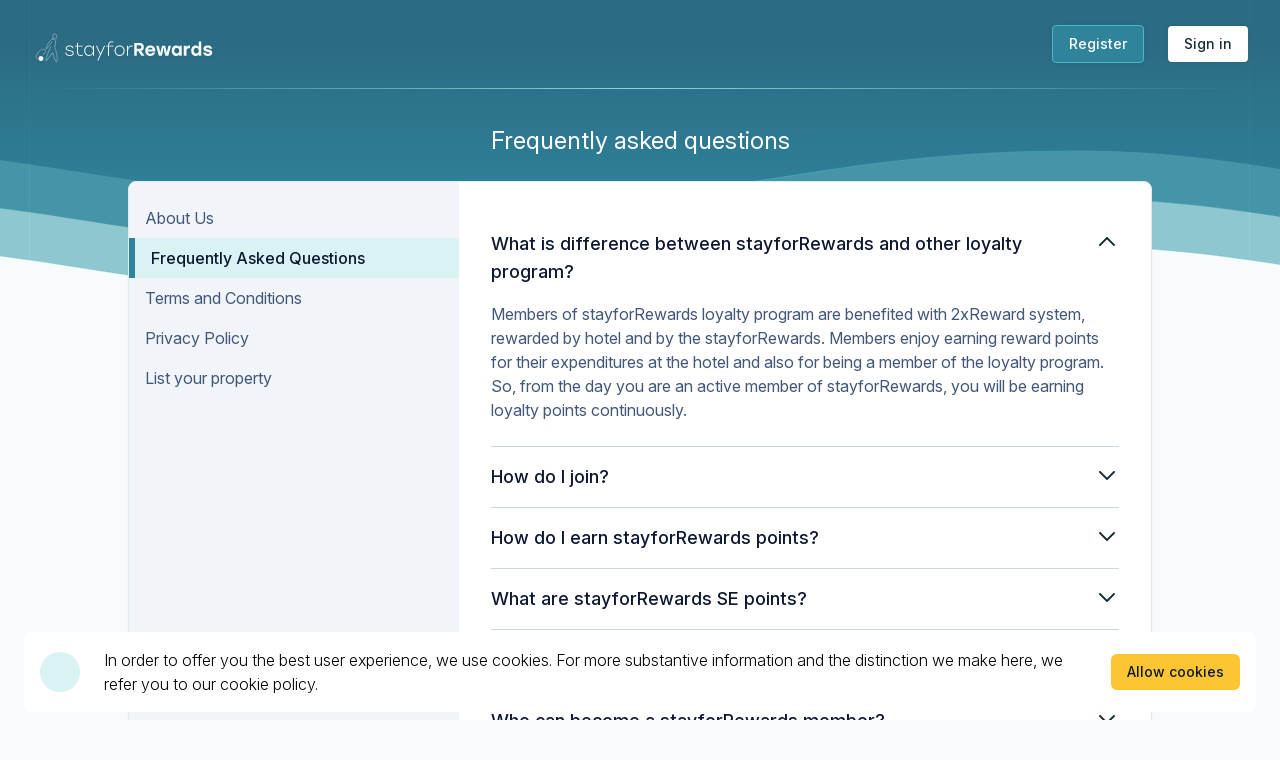

--- FILE ---
content_type: text/html; charset=UTF-8
request_url: https://stayforrewards.com/faq
body_size: 8564
content:
<!DOCTYPE html>
<html lang="en">

<head>
    <meta charset="utf-8">
    <meta name="viewport" content="width=device-width, initial-scale=1">
    <meta name="csrf-token" content="DCfRo8JPqm56In31IzkNUzZfmOY4i1F6L7oOsm7x">
    <link rel="shortcut icon" type="image/x-icon" href="/favicon.ico">

            <title>Frequently asked questions - stayforRewards</title>
    
            <meta name="description" content="Book hotels online - with extra discount, save valuable points and make your next stay a free stay. Find special offers and deals on hotels near museums and hotels with car parking facility.">
        <meta name="keywords" content="Hotels in Amsterdam City Centre, hotel cc amsterdam, hotel mansion amsterdam, hotel de looier amsterdam, hotel de paris amsterdam, hotel city garden amsterdam, hotel library amsterdam, hotel notting hill">
    <link rel="icon" href="https://stayforrewards.com/favicon.ico">

    <meta property="og:type" content="website">
    <meta property="og:url" content="https://stayforrewards.com">
    <meta property="og:site_name" content="stayforRewards.com">

    <title>stayforrewards</title>

    <link rel="stylesheet" href="https://rsms.me/inter/inter.css">

    <script type="text/javascript">
    const Ziggy = {"url":"https:\/\/stayforrewards.com","port":null,"defaults":{},"routes":{"api.booking.status":{"uri":"api\/bookings\/{booking}\/status","methods":["GET","HEAD"],"domain":"stayforrewards.com","parameters":["booking"],"bindings":{"booking":"reference"}},"search":{"uri":"search","methods":["POST"],"domain":"stayforrewards.com"},"property.index":{"uri":"hotels\/{country}\/{city}","methods":["GET","HEAD"],"domain":"stayforrewards.com","parameters":["country","city"]},"property.show":{"uri":"hotels\/{country}\/{city}\/{slug}","methods":["GET","HEAD"],"domain":"stayforrewards.com","parameters":["country","city","slug"]},"booking.store":{"uri":"bookings","methods":["POST"],"domain":"stayforrewards.com"},"booking.redirect":{"uri":"bookings\/{booking}\/redirect","methods":["GET","HEAD"],"domain":"stayforrewards.com","parameters":["booking"],"bindings":{"booking":"reference"}},"member.booking.show":{"uri":"dashboard\/{booking}","methods":["GET","HEAD"],"domain":"stayforrewards.com","parameters":["booking"],"bindings":{"booking":"reference"}}}};

    
</script>    <script>
        window.GOOGLE_MAPS_API_KEY = 'AIzaSyD37D5yEIAvMErEdyBixpCkIGwq7uKFpnY';
        window.SEARCH = {"destination":null,"formattedAddress":null,"country":null,"latitude":null,"longitude":null,"checkIn":null,"checkOut":null,"rooms":null,"bookingReference":null};
        window.POSTHOG_PROJECT_API_KEY = null;
        window.POSTHOG_PROPS = JSON.parse('{\u0022distinctId\u0022:\u0022nQW9jxZnblf3b3H9XZ2ocGqhTp7MF9qvJ8CQhUfb\u0022,\u0022properties\u0022:[]}');
    </script>
    <script src="https://js.stripe.com/v3/"></script>
        <script data-navigate-once="true">window.livewireScriptConfig = {"csrf":"DCfRo8JPqm56In31IzkNUzZfmOY4i1F6L7oOsm7x","uri":"\/livewire\/update","progressBar":"","nonce":""};</script> 
    <!-- Livewire Styles --><style >[wire\:loading][wire\:loading], [wire\:loading\.delay][wire\:loading\.delay], [wire\:loading\.inline-block][wire\:loading\.inline-block], [wire\:loading\.inline][wire\:loading\.inline], [wire\:loading\.block][wire\:loading\.block], [wire\:loading\.flex][wire\:loading\.flex], [wire\:loading\.table][wire\:loading\.table], [wire\:loading\.grid][wire\:loading\.grid], [wire\:loading\.inline-flex][wire\:loading\.inline-flex] {display: none;}[wire\:loading\.delay\.none][wire\:loading\.delay\.none], [wire\:loading\.delay\.shortest][wire\:loading\.delay\.shortest], [wire\:loading\.delay\.shorter][wire\:loading\.delay\.shorter], [wire\:loading\.delay\.short][wire\:loading\.delay\.short], [wire\:loading\.delay\.default][wire\:loading\.delay\.default], [wire\:loading\.delay\.long][wire\:loading\.delay\.long], [wire\:loading\.delay\.longer][wire\:loading\.delay\.longer], [wire\:loading\.delay\.longest][wire\:loading\.delay\.longest] {display: none;}[wire\:offline][wire\:offline] {display: none;}[wire\:dirty]:not(textarea):not(input):not(select) {display: none;}:root {--livewire-progress-bar-color: #2299dd;}[x-cloak] {display: none !important;}[wire\:cloak] {display: none !important;}dialog#livewire-error::backdrop {background-color: rgba(0, 0, 0, .6);}</style>
    <link rel="preload" as="style" href="https://stayforrewards.com/build/assets/app-8e5a078e.css" /><link rel="modulepreload" href="https://stayforrewards.com/build/assets/app-9c545bdf.js" /><link rel="modulepreload" href="https://stayforrewards.com/build/assets/profile-dropdown-a2a9a209.js" /><link rel="modulepreload" href="https://stayforrewards.com/build/assets/isLatestBookingForm-93d708f8.js" /><link rel="stylesheet" href="https://stayforrewards.com/build/assets/app-8e5a078e.css" data-navigate-track="reload" /><script type="module" src="https://stayforrewards.com/build/assets/app-9c545bdf.js" data-navigate-track="reload"></script></head>

<body class="text-sea-900 bg-gray-50 min-h-screen flex flex-col">

    <main class="grow">
        
        <div style="z-index: -1; background-image: url(' https://stayforrewards.com/build/assets/wave-navbar-007aeaaf.svg ');"
        class="bg-cover xl:bg-contain bg-repeat-x  bg-[center_top]  absolute inset-0 h-[303px]">
    </div>

<div class="z-auto container space-y-10 pb-5 relative">
    <nav x-data="{ open: false }">
        <div class="relative flex items-center justify-between h-[88px]" style="filter: drop-shadow(0px 1px 2px rgba(0, 0, 0, 0.05))">
            <div class="flex flex-1 items-center">
                <a href="https://stayforrewards.com" class="flex flex-shrink-0 items-center">
                    <img class="h-8 mt-2 w-auto" src="https://stayforrewards.com/build/assets/stayforrewards-logo-fab928dc.svg" alt="stayforRewards">
                </a>
            </div>
            <div class="grow"></div>
            <div>
                                    
                    <div class="sm:hidden flex">
                        <button type="button" class="inline-flex items-center justify-center rounded-md p-2 text-white hover:bg-sunset-400 hover:text-sea-900 focus:outline-none focus:ring-2 focus:ring-inset focus:ring-sea-900" aria-controls="mobile-menu" aria-expanded="false"
                            @click="open = !open" x-bind:aria-expanded="open.toString()">
                            <span class="sr-only">Open main menu</span>
                            <svg x-state:on="Menu open" x-state:off="Menu closed" class="h-6 w-6 block" :class="{ 'hidden': open, 'block': !(open) }" xmlns="http://www.w3.org/2000/svg" fill="none" viewBox="0 0 24 24" stroke-width="1.5" stroke="currentColor" aria-hidden="true">
                                <path stroke-linecap="round" stroke-linejoin="round" d="M3.75 6.75h16.5M3.75 12h16.5m-16.5 5.25h16.5"></path>
                            </svg>
                            <svg x-state:on="Menu open" x-state:off="Menu closed" class="h-6 w-6 hidden" :class="{ 'block': open, 'hidden': !(open) }" xmlns="http://www.w3.org/2000/svg" fill="none" viewBox="0 0 24 24" stroke-width="1.5" stroke="currentColor" aria-hidden="true">
                                <path stroke-linecap="round" stroke-linejoin="round" d="M6 18L18 6M6 6l12 12"></path>
                            </svg>
                        </button>
                    </div>

                    
                    <div class="absolute inset-y-0 right-0 flex items-center pr-2 sm:static sm:inset-auto sm:ml-6 sm:pr-0 hidden sm:block">
                        <div class="flex space-x-6 items-center">
                            <button class="px-4 py-2 text-sm font-medium bg-sea-600 hover:bg-sea-500 border border-sea-400 text-white rounded" x-on:click="window.Livewire.dispatchTo('shared::member-sign-in-modal', 'show')">Register</button>
                            <button class="px-4 py-2 text-sm font-medium bg-white rounded" x-on:click="window.Livewire.dispatchTo('shared::member-sign-in-modal', 'show')">Sign in</button>
                        </div>
                    </div>
                
                            </div>
        </div>
                    <div class="w-full h-[1px] bg-gradient-to-r from-transparent via-sea-300 to-transparent"></div>
                <div class="sm:hidden bg-white -mx-6" id="mobile-menu" x-show="open" style="display: none;">
            <div class="space-y-1 px-6 pt-2 pb-3 divide-y">
                <button class="block px-3 py-2 font-medium" x-on:click="window.Livewire.dispatchTo('shared::member-sign-in-modal', 'show')">Register</button>
                <button class="block px-3 py-2 font-medium" x-on:click="window.Livewire.dispatchTo('shared::member-sign-in-modal', 'show')">Sign in</button>
            </div>
        </div>
    </nav>

    
</div>

    <div class="container mt-4">
        <h1 class="text-center text-white text-2xl mb-6">
            Frequently asked questions
        </h1>
        <div class="rounded-lg border border-gray-200 bg-white shadow-sm p-5 overflow-hidden max-w-5xl mx-auto">
    <div class="flex flex-col md:flex-row -m-5">
                <div class="shrink-0 md:w-[330px] bg-gray-100 py-4">
                    <ul class="vertical-nav"><li><a href="https://stayforrewards.com/about">About Us</a></li><li class="active exact-active"><a href="https://stayforrewards.com/faq">Frequently Asked Questions</a></li><li><a href="https://stayforrewards.com/terms-and-conditions">Terms and Conditions</a></li><li><a href="https://stayforrewards.com/privacy-policy">Privacy Policy</a></li><li><a href="https://stayforrewards.com/list-your-property">List your property</a></li></ul>
                </div>
                <div class="grow p-8">
                    <div class="divide-y divide-gray-300 w-full">
                    <details class="w-full [&[open]_summary_svg]:rotate-180"  open >
                <summary class="py-4 list-none cursor-pointer flex [&::-webkit-details-marker]:hidden">
                    <span class="grow text-lg leading-7 font-medium text-gray-900">
                        What is difference between stayforRewards and other loyalty program?

                    </span>

                    <svg class="flex-shrink-0 h-6 w-6 transform transition" fill="none" viewBox="0 0 24 24" stroke="currentColor">
                        <path stroke-linecap="round" stroke-linejoin="round" stroke-width="2" d="M19 9l-7 7-7-7"></path>
                    </svg>
                </summary>

                <div class="mb-6">
                    <p class="text-base leading-6 text-gray-600">Members of stayforRewards loyalty program are benefited with 2xReward system, rewarded by hotel and by the stayforRewards. Members enjoy earning reward points for their expenditures at the hotel and also for being a member of the loyalty program. So, from the day you are an active member of stayforRewards, you will be earning loyalty points continuously.</p>
                </div>
            </details>
                    <details class="w-full [&[open]_summary_svg]:rotate-180" >
                <summary class="py-4 list-none cursor-pointer flex [&::-webkit-details-marker]:hidden">
                    <span class="grow text-lg leading-7 font-medium text-gray-900">
                        How do I join?

                    </span>

                    <svg class="flex-shrink-0 h-6 w-6 transform transition" fill="none" viewBox="0 0 24 24" stroke="currentColor">
                        <path stroke-linecap="round" stroke-linejoin="round" stroke-width="2" d="M19 9l-7 7-7-7"></path>
                    </svg>
                </summary>

                <div class="mb-6">
                    <p class="text-base leading-6 text-gray-600">There are a several ways to join stayforRewards loyalty program. You may enrol yourself on our website stayforrewards.com or while making a booking on our website. Additionally, you can also enrol at the front desk in any partner hotel of stayforRewards. <br><br> Membership is free. Signing up for membership is an easy and simple process. Fill in your last name, first name, country and email address, accept terms and conditions and privacy policy and submit. Check your email for your membership details. The email address will eventually become the membership log in ID to access to stayforRewards account.</p>
                </div>
            </details>
                    <details class="w-full [&[open]_summary_svg]:rotate-180" >
                <summary class="py-4 list-none cursor-pointer flex [&::-webkit-details-marker]:hidden">
                    <span class="grow text-lg leading-7 font-medium text-gray-900">
                        How do I earn stayforRewards points?

                    </span>

                    <svg class="flex-shrink-0 h-6 w-6 transform transition" fill="none" viewBox="0 0 24 24" stroke="currentColor">
                        <path stroke-linecap="round" stroke-linejoin="round" stroke-width="2" d="M19 9l-7 7-7-7"></path>
                    </svg>
                </summary>

                <div class="mb-6">
                    <p class="text-base leading-6 text-gray-600">Members earn points based on their expenditures at hotel where the transaction is settled by cash or card payment. Most importantly a member earns points for an eligible stay (see 2.8). All active members are also periodically rewarded with stayforRewards honour points. In some exceptions stayforRewards may reward members with promotional or bonus points.</p>
                </div>
            </details>
                    <details class="w-full [&[open]_summary_svg]:rotate-180" >
                <summary class="py-4 list-none cursor-pointer flex [&::-webkit-details-marker]:hidden">
                    <span class="grow text-lg leading-7 font-medium text-gray-900">
                        What are stayforRewards SE points?

                    </span>

                    <svg class="flex-shrink-0 h-6 w-6 transform transition" fill="none" viewBox="0 0 24 24" stroke="currentColor">
                        <path stroke-linecap="round" stroke-linejoin="round" stroke-width="2" d="M19 9l-7 7-7-7"></path>
                    </svg>
                </summary>

                <div class="mb-6">
                    <p class="text-base leading-6 text-gray-600">SE Points mean Self Earning Points - a unit that is accumulated by paying expenses in cash or card.</p>
                </div>
            </details>
                    <details class="w-full [&[open]_summary_svg]:rotate-180" >
                <summary class="py-4 list-none cursor-pointer flex [&::-webkit-details-marker]:hidden">
                    <span class="grow text-lg leading-7 font-medium text-gray-900">
                        What are stayforRewards Honor points?

                    </span>

                    <svg class="flex-shrink-0 h-6 w-6 transform transition" fill="none" viewBox="0 0 24 24" stroke="currentColor">
                        <path stroke-linecap="round" stroke-linejoin="round" stroke-width="2" d="M19 9l-7 7-7-7"></path>
                    </svg>
                </summary>

                <div class="mb-6">
                    <p class="text-base leading-6 text-gray-600">Honor points are rewarded by stayforRewards loyalty program. This reward method is a random approach but not guaranteed to any minimum points or a regular period and rewarded to active members only. However, all active members will eventually be earning stayforRewards honor points.</p>
                </div>
            </details>
                    <details class="w-full [&[open]_summary_svg]:rotate-180" >
                <summary class="py-4 list-none cursor-pointer flex [&::-webkit-details-marker]:hidden">
                    <span class="grow text-lg leading-7 font-medium text-gray-900">
                        Who can become a stayforRewards member?

                    </span>

                    <svg class="flex-shrink-0 h-6 w-6 transform transition" fill="none" viewBox="0 0 24 24" stroke="currentColor">
                        <path stroke-linecap="round" stroke-linejoin="round" stroke-width="2" d="M19 9l-7 7-7-7"></path>
                    </svg>
                </summary>

                <div class="mb-6">
                    <p class="text-base leading-6 text-gray-600">Membership is generally open to any adult (see Terms and Conditions). Corporations, associations, groups and/or other entities need additional permission and should apply separately to become a member of stayforRewards.</p>
                </div>
            </details>
                    <details class="w-full [&[open]_summary_svg]:rotate-180" >
                <summary class="py-4 list-none cursor-pointer flex [&::-webkit-details-marker]:hidden">
                    <span class="grow text-lg leading-7 font-medium text-gray-900">
                        How do I earn SE points?

                    </span>

                    <svg class="flex-shrink-0 h-6 w-6 transform transition" fill="none" viewBox="0 0 24 24" stroke="currentColor">
                        <path stroke-linecap="round" stroke-linejoin="round" stroke-width="2" d="M19 9l-7 7-7-7"></path>
                    </svg>
                </summary>

                <div class="mb-6">
                    <p class="text-base leading-6 text-gray-600">Members or Cardholders accumulate stayforRewards SE points on the following basis: <img src='https://assets.stayforrewards.com/illustrations/points-earned.svg' alt='stayforRewards Earning Points'> Payment made with reward points is not eligible in accumulating stayforRewards points. Any taxes such as VAT and City Tax are not considered for awarding points. Mostly room price, food and drinks price are included VAT. So for example if your bill was 90.00€ and you received 75 points that means points are awarded on your net payment after deducting taxes (VAT and others).</p>
                </div>
            </details>
                    <details class="w-full [&[open]_summary_svg]:rotate-180" >
                <summary class="py-4 list-none cursor-pointer flex [&::-webkit-details-marker]:hidden">
                    <span class="grow text-lg leading-7 font-medium text-gray-900">
                        How do I earn Honor points?

                    </span>

                    <svg class="flex-shrink-0 h-6 w-6 transform transition" fill="none" viewBox="0 0 24 24" stroke="currentColor">
                        <path stroke-linecap="round" stroke-linejoin="round" stroke-width="2" d="M19 9l-7 7-7-7"></path>
                    </svg>
                </summary>

                <div class="mb-6">
                    <p class="text-base leading-6 text-gray-600">All active members of stayforRewards earn honor points (see also 1.9). Earning honor points is not guaranteed to any minimum points or a regular period. These points are periodically rewarded by stayforRewards.</p>
                </div>
            </details>
                    <details class="w-full [&[open]_summary_svg]:rotate-180" >
                <summary class="py-4 list-none cursor-pointer flex [&::-webkit-details-marker]:hidden">
                    <span class="grow text-lg leading-7 font-medium text-gray-900">
                        I didn&#039;t receive my SE points. What should I do?

                    </span>

                    <svg class="flex-shrink-0 h-6 w-6 transform transition" fill="none" viewBox="0 0 24 24" stroke="currentColor">
                        <path stroke-linecap="round" stroke-linejoin="round" stroke-width="2" d="M19 9l-7 7-7-7"></path>
                    </svg>
                </summary>

                <div class="mb-6">
                    <p class="text-base leading-6 text-gray-600">SE points are updated within 14 days counting from check-out date. If your stay was an eligible and your hotel bill was settled in cash or card and you still did not receive your points, then please contact our customer support. Our customer support team will make sure you receive your points.</p>
                </div>
            </details>
                    <details class="w-full [&[open]_summary_svg]:rotate-180" >
                <summary class="py-4 list-none cursor-pointer flex [&::-webkit-details-marker]:hidden">
                    <span class="grow text-lg leading-7 font-medium text-gray-900">
                        Can I earn points if I book a hotel for someone else?

                    </span>

                    <svg class="flex-shrink-0 h-6 w-6 transform transition" fill="none" viewBox="0 0 24 24" stroke="currentColor">
                        <path stroke-linecap="round" stroke-linejoin="round" stroke-width="2" d="M19 9l-7 7-7-7"></path>
                    </svg>
                </summary>

                <div class="mb-6">
                    <p class="text-base leading-6 text-gray-600">Yes. As long as you settle the payment, you are eligible to earn points. Just make sure you use the email address associated with your stayforRewards account while making reservation.</p>
                </div>
            </details>
                    <details class="w-full [&[open]_summary_svg]:rotate-180" >
                <summary class="py-4 list-none cursor-pointer flex [&::-webkit-details-marker]:hidden">
                    <span class="grow text-lg leading-7 font-medium text-gray-900">
                        Can I earn points for my other expenditures in the hotel, like the restaurant, mini bar or parking?

                    </span>

                    <svg class="flex-shrink-0 h-6 w-6 transform transition" fill="none" viewBox="0 0 24 24" stroke="currentColor">
                        <path stroke-linecap="round" stroke-linejoin="round" stroke-width="2" d="M19 9l-7 7-7-7"></path>
                    </svg>
                </summary>

                <div class="mb-6">
                    <p class="text-base leading-6 text-gray-600">Yes. If the stay is eligible you will earn SE points if those expenditures also appear on your bill.</p>
                </div>
            </details>
                    <details class="w-full [&[open]_summary_svg]:rotate-180" >
                <summary class="py-4 list-none cursor-pointer flex [&::-webkit-details-marker]:hidden">
                    <span class="grow text-lg leading-7 font-medium text-gray-900">
                        How can I redeem my reward points?

                    </span>

                    <svg class="flex-shrink-0 h-6 w-6 transform transition" fill="none" viewBox="0 0 24 24" stroke="currentColor">
                        <path stroke-linecap="round" stroke-linejoin="round" stroke-width="2" d="M19 9l-7 7-7-7"></path>
                    </svg>
                </summary>

                <div class="mb-6">
                    <p class="text-base leading-6 text-gray-600">You can redeem your points by making a reservation on the stayforRewards website stayforrewards.com</p>
                </div>
            </details>
                    <details class="w-full [&[open]_summary_svg]:rotate-180" >
                <summary class="py-4 list-none cursor-pointer flex [&::-webkit-details-marker]:hidden">
                    <span class="grow text-lg leading-7 font-medium text-gray-900">
                        Are there any limits to minimum points spending?

                    </span>

                    <svg class="flex-shrink-0 h-6 w-6 transform transition" fill="none" viewBox="0 0 24 24" stroke="currentColor">
                        <path stroke-linecap="round" stroke-linejoin="round" stroke-width="2" d="M19 9l-7 7-7-7"></path>
                    </svg>
                </summary>

                <div class="mb-6">
                    <p class="text-base leading-6 text-gray-600">Yes, minimum 1,000 points. Members can choose any amount to spend from 1,000 points.</p>
                </div>
            </details>
                    <details class="w-full [&[open]_summary_svg]:rotate-180" >
                <summary class="py-4 list-none cursor-pointer flex [&::-webkit-details-marker]:hidden">
                    <span class="grow text-lg leading-7 font-medium text-gray-900">
                        Are there any limits to maximum points spending?

                    </span>

                    <svg class="flex-shrink-0 h-6 w-6 transform transition" fill="none" viewBox="0 0 24 24" stroke="currentColor">
                        <path stroke-linecap="round" stroke-linejoin="round" stroke-width="2" d="M19 9l-7 7-7-7"></path>
                    </svg>
                </summary>

                <div class="mb-6">
                    <p class="text-base leading-6 text-gray-600">No. There no are limits to points spending as long balance allows.</p>
                </div>
            </details>
            </div>
                </div>
            </div>
</div>
    </div>

    <div class="container grid md:grid-cols-3 gap-10 mt-20 py-10" id="perks">
        <div>
            <img src="https://stayforrewards.com/build/assets/gift-5b78a4b9.svg" alt="gift" />
            <p class="font-bold mb-1">Membership is free</p>
            <p class="text-gray-600">It’s free! As a member you get rewarded with valuable points.</p>
        </div>
        <div>
            <img src="https://stayforrewards.com/build/assets/piggy-bank-c83a415f.svg" alt="piggy bank" />
            <p class="font-bold mb-1">Super savings</p>
            <p class="text-gray-600">
                Earn points with all your bookings through our website and “make your next stay a free stay”.
            </p>
        </div>
        <div>
            <img src="https://stayforrewards.com/build/assets/star-tag-a9601bb0.svg" alt="star" />
            <p class="font-bold mb-1">Enjoy Member Rates</p>
            <p class="text-gray-600">
                Because you book directly with us there are no extra fees, you are sure to get the lowest price and best rate guarantee.
            </p>
        </div>
    </div>

    <div class="bg-gradient-to-r from-sea-700 to-sea-600 mt-20">
        <div class="container py-16">
            <div class='flex flex-wrap items-center rounded max-w-2xl mx-auto'>
                <div class="space-y-5 text-white">
                    <div>
                        <h2 class="text-2xl font-bold">
                            Support
                        </h2>
                        <p class="font-normal">Can’t find the answer you’re looking for? Reach out to our customer support</p>
                    </div>
                    <div class="space-y-2">
                        <div class="text-white leading-6 text-base gap-2 flex items-start">
                            <svg xmlns="http://www.w3.org/2000/svg" viewBox="0 0 20 20" fill="currentColor" class="w-5 h-5 mr-1">
                                <path fill-rule="evenodd"
                                    d="M2 3.5A1.5 1.5 0 013.5 2h1.148a1.5 1.5 0 011.465 1.175l.716 3.223a1.5 1.5 0 01-1.052 1.767l-.933.267c-.41.117-.643.555-.48.95a11.542 11.542 0 006.254 6.254c.395.163.833-.07.95-.48l.267-.933a1.5 1.5 0 011.767-1.052l3.223.716A1.5 1.5 0 0118 15.352V16.5a1.5 1.5 0 01-1.5 1.5H15c-1.149 0-2.263-.15-3.326-.43A13.022 13.022 0 012.43 8.326 13.019 13.019 0 012 5V3.5z"
                                    clip-rule="evenodd" />
                            </svg>
                            <div>
                                <a class="block" href="tel:+31(0)20 299 1790">+31(0)20 299 1790</a>
                                <span>07:00 AM - 10:00 PM</span>
                            </div>
                        </div>
                        <div class="text-white leading-6 text-base gap-2 flex items-start">
                            <svg xmlns="http://www.w3.org/2000/svg" viewBox="0 0 20 20" fill="currentColor" class="w-5 h-5 mr-1 mt-1">
                                <path d="M3 4a2 2 0 00-2 2v1.161l8.441 4.221a1.25 1.25 0 001.118 0L19 7.162V6a2 2 0 00-2-2H3z" />
                                <path d="M19 8.839l-7.77 3.885a2.75 2.75 0 01-2.46 0L1 8.839V14a2 2 0 002 2h14a2 2 0 002-2V8.839z" />
                            </svg>
                            <a href="/cdn-cgi/l/email-protection#5d2e282d2d322f291d2e293c243b322f0f382a3c2f392e733e3230"><span class="__cf_email__" data-cfemail="1665636666796462566562776f707964447361776472653875797b">[email&#160;protected]</span></a>
                        </div>
                    </div>
                </div>
            </div>

        </div>
    </div>
    </main>

            <footer class="relative pb-[40px] space-y-7 md:space-y-24" class="pt-[0px]">
    <img class="absolute left-0 bottom-0 h-full max-h-[20vw] md:max-h-[15vw]" src="https://stayforrewards.com/build/assets/footer_left-c4f88145.svg" alt="">
    <img class="absolute right-0 bottom-0 h-full  max-h-[20vw] md:max-h-[15vw]" src="https://stayforrewards.com/build/assets/footer_right-0c1f18dd.svg" alt="">

    
    
            <div class="relative">
            <div class="container grid grid-cols-1 md:grid-cols-2 lg:grid-cols-4 gap-10 text-sm text-gray-900">
                <div class="space-y-5">
                    <img src="https://stayforrewards.com/build/assets/stayforrewards-sea-500-ed10b141.svg" alt="">
                    <p class="text-gray-600">
                        Make the most of your journey and make your next stay a free stay
                    </p>
                    <p>
                        <a class="underline" href="/cdn-cgi/l/email-protection#c0a9aea6af80b3b4a1b9a6afb2b2a5b7a1b2a4b3eea3afad"><span class="__cf_email__" data-cfemail="cba2a5ada48bb8bfaab2ada4b9b9aebcaab9afb8e5a8a4a6">[email&#160;protected]</span></a>
                    </p>
                </div>
                <div>
                    <p class="text-xl mb-5">Contact</p>
                    <ul class="space-y-2.5">
                        <li><a href="https://stayforrewards.com/about">Customer support</a></li>
                        <li><a href="https://stayforrewards.com/faq">FAQ</a></li>
                        <li><a href="https://stayforrewards.com/about">Website feedback</a></li>
                    </ul>
                </div>
                <div>
                    <p class="text-xl mb-5">Company</p>
                    <ul class="space-y-2.5">
                        <li><a href="https://stayforrewards.com/about">About us</a></li>
                        <li><a href="https://stayforrewards.com/terms-and-conditions">Terms &amp; Conditions</a></li>
                        <li><a href="https://stayforrewards.com/privacy-policy">Privacy policy</a></li>
                    </ul>
                </div>
                <div>
                    <p class="text-xl mb-5">Other</p>
                    <ul class="space-y-2.5 mb-5">
                        <li><a href="https://stayforrewards.com/list-your-property">List your property</a></li>
                        <li><a href="https://stayforrewards.com/hotelier2/login">Sign in to your property</a></li>
                    </ul>
                    <p class="mb-2.5 text-gray-600">Payment methods</p>
                    <ul class="flex gap-4 flex-wrap">
                        <li><img class="w-10" src="https://stayforrewards.com/build/assets/maestro-bd91afc5.svg" alt="maestro" /></li>
                        <li><img class="w-10" src="https://stayforrewards.com/build/assets/visa-4eef0daa.svg" alt="visa" /></li>
                        <li><img class="w-10" src="https://stayforrewards.com/build/assets/mastercard-acb0eda5.svg" alt="mastercard" /></li>
                        <li><img class="w-10" src="https://stayforrewards.com/build/assets/amex-286be910.svg" alt="amex" /></li>
                        <li><img class="w-10" src="https://stayforrewards.com/build/assets/bancontact-a2346d61.svg" alt="bancontact" /></li>
                        <li><img class="w-10" src="https://stayforrewards.com/build/assets/giropay-b8c4d969.svg" alt="giropay" /></li>
                        <li><img class="w-10" src="https://stayforrewards.com/build/assets/ideal-d8d89a3a.svg" alt="ideal" /></li>
                    </ul>
                </div>
            </div>
            <div class="pt-[104px] container text-sm">
                &copysr; stayforRewards. All rights reserved.
            </div>
        </div>
    </footer>
    
            <div wire:snapshot="{&quot;data&quot;:{&quot;tab&quot;:1,&quot;email&quot;:null,&quot;password&quot;:null,&quot;password_confirmation&quot;:null,&quot;show&quot;:false},&quot;memo&quot;:{&quot;id&quot;:&quot;2g4BqZiXuIwjj8stP9Am&quot;,&quot;name&quot;:&quot;shared::member-sign-in-modal&quot;,&quot;path&quot;:&quot;faq&quot;,&quot;method&quot;:&quot;GET&quot;,&quot;release&quot;:&quot;a-a-a&quot;,&quot;children&quot;:[],&quot;scripts&quot;:[],&quot;assets&quot;:[],&quot;errors&quot;:[],&quot;locale&quot;:&quot;en&quot;},&quot;checksum&quot;:&quot;899c7b2bd4928c8a85e1cafc7670cddb04fe1963128cef9612717b86372ad723&quot;}" wire:effects="{&quot;listeners&quot;:[&quot;show&quot;]}" wire:id="2g4BqZiXuIwjj8stP9Am">
    <div x-cloak x-modelable="show" x-data="{ show: false }" x-show="show" class="modal-backdrop" x-trap.noscroll.inert="show" wire:model.live="show" id="sign-in-register-modal">
    <!-- Overlay -->
    <div>
        <div x-transition.opacity x-show="show" class="fixed inset-0 bg-black bg-opacity-50" @click="show = false"></div>
    </div>

    <div>
        <div x-show="show" x-transition class="bg-white rounded overflow-hidden transform sm:w-full sm:mx-auto max-w-lg">
            <header class="flex items-center justify-between p-5">
                <span class="font-semibold">Sign in or create an account</span>
                <button tabindex="-1" @click="show = false">
                    <svg xmlns="http://www.w3.org/2000/svg" fill="none" viewBox="0 0 24 24" stroke-width="1.5" stroke="currentColor" class="w-6 h-6">
                        <path stroke-linecap="round" stroke-linejoin="round" d="M6 18L18 6M6 6l12 12" />
                    </svg>
                </button>
            </header>

            <div class="max-h-[80vh] overflow-auto p-5 pt-0">
                <!--[if BLOCK]><![endif]-->
        <!--[if BLOCK]><![endif]-->        <div class="space-y-5" role="tabpanel">
            <div>
    <!--[if BLOCK]><![endif]-->        <label class="block text-sm font-medium text-gray-700 mb-1" for="email-email">
            Email address
            <!--[if BLOCK]><![endif]-->                <span class="text-red-500">*</span>
            <!--[if ENDBLOCK]><![endif]-->        </label>
    <!--[if ENDBLOCK]><![endif]-->    <input class="block w-full rounded-md border-gray-200 shadow-sm sm:text-sm disabled:cursor-not-allowed disabled:border-gray-200 disabled:bg-gray-50 disabled:text-gray-500" label="Email address" name="email" id="email" wire:model.live="email" required="required"
        type="text" name="email" id="email-email" placeholder="" value="" required >
    <p class="mt-2 text-sm text-gray-500 input-help hidden" id="email-email-description"></p>
    <p class="mt-2 text-sm text-red-500 input-error hidden" role="alert" id="email-input-error-email"></p>
</div>
            <button wire:click="check" class="btn-primary inline-flex w-full justify-center rounded-md border border-transparent px-4 py-2 text-base font-medium text-white shadow-sm focus:outline-none focus:ring-2 focus:ring-offset-2 sm:text-sm">Continue
                with email</button>
        </div>
        <!--[if ENDBLOCK]><![endif]-->        <!--[if ENDBLOCK]><![endif]-->
        <!--[if BLOCK]><![endif]-->
        <!--[if BLOCK]><![endif]--><!--[if ENDBLOCK]><![endif]-->        <!--[if ENDBLOCK]><![endif]-->
        <!--[if BLOCK]><![endif]-->
        <!--[if BLOCK]><![endif]--><!--[if ENDBLOCK]><![endif]-->        <!--[if ENDBLOCK]><![endif]-->
        <p class="text-xs text-center border-t pt-5 mt-5">
            By signing in or creating an account, you agree with our <a href="https://stayforrewards.com/terms-and-conditions">Terms &amp; Conditions</a> and <a href="https://stayforrewards.com/privacy-policy">Privacy policy</a>
        </p>
            </div>
        </div>
    </div>
</div></div>    
    <div class="js-cookie-consent cookie-consent fixed bottom-0 inset-x-0 pb-2">
    <div class="max-w-7xl mx-auto px-6">
        <div class="p-4 rounded-lg bg-white">
            <div class="flex items-center justify-between flex-wrap">
                <div class="w-10 h-10 rounded-full bg-sea-100 hidden md:block"></div>
                <div class="w-full md:w-0 md:flex-1 items-center">
                    <p class="md:mx-6 text-black cookie-consent__message font-light">
                        In order to offer you the best user experience, we use cookies. For more substantive information and the distinction we make here, we refer you to our cookie policy.
                    </p>
                </div>
                <div class="mt-4 flex-shrink-0 w-full md:mt-0 md:w-auto">
                    <button class="btn-primary w-full js-cookie-consent-agree cookie-consent__agree cursor-pointer flex items-center justify-center px-4 py-2 rounded-md text-sm font-medium text-gray-900">
                        Allow cookies
                    </button>
                </div>
            </div>
        </div>
    </div>
</div>

    <script data-cfasync="false" src="/cdn-cgi/scripts/5c5dd728/cloudflare-static/email-decode.min.js"></script><script>
        window.laravelCookieConsent = (function() {

            const COOKIE_VALUE = 1;
            const COOKIE_DOMAIN = 'stayforrewards.com';

            function consentWithCookies() {
                setCookie('stayforrewards_cookie_consent', COOKIE_VALUE, 7300);
                hideCookieDialog();
            }

            function cookieExists(name) {
                return (document.cookie.split('; ').indexOf(name + '=' + COOKIE_VALUE) !== -1);
            }

            function hideCookieDialog() {
                const dialogs = document.getElementsByClassName('js-cookie-consent');

                for (let i = 0; i < dialogs.length; ++i) {
                    dialogs[i].style.display = 'none';
                }
            }

            function setCookie(name, value, expirationInDays) {
                const date = new Date();
                date.setTime(date.getTime() + (expirationInDays * 24 * 60 * 60 * 1000));
                document.cookie = name + '=' + value +
                    ';expires=' + date.toUTCString() +
                    ';domain=' + COOKIE_DOMAIN +
                    ';path=/' +
                    '';
            }

            if (cookieExists('stayforrewards_cookie_consent')) {
                hideCookieDialog();
            }

            const buttons = document.getElementsByClassName('js-cookie-consent-agree');

            for (let i = 0; i < buttons.length; ++i) {
                buttons[i].addEventListener('click', consentWithCookies);
            }

            return {
                consentWithCookies: consentWithCookies,
                hideCookieDialog: hideCookieDialog
            };
        })();
    </script>

    <script defer src="https://static.cloudflareinsights.com/beacon.min.js/vcd15cbe7772f49c399c6a5babf22c1241717689176015" integrity="sha512-ZpsOmlRQV6y907TI0dKBHq9Md29nnaEIPlkf84rnaERnq6zvWvPUqr2ft8M1aS28oN72PdrCzSjY4U6VaAw1EQ==" data-cf-beacon='{"version":"2024.11.0","token":"36f6aa7ad644404b99dc77ab87795dce","r":1,"server_timing":{"name":{"cfCacheStatus":true,"cfEdge":true,"cfExtPri":true,"cfL4":true,"cfOrigin":true,"cfSpeedBrain":true},"location_startswith":null}}' crossorigin="anonymous"></script>
</body>

</html>


--- FILE ---
content_type: image/svg+xml
request_url: https://stayforrewards.com/build/assets/wave-navbar-007aeaaf.svg
body_size: 390
content:
<svg width="1244" height="309" viewBox="0 0 1245 309" fill="none" xmlns="http://www.w3.org/2000/svg">
<g clip-path="url(#clip0_1330_47750)">
<path opacity="0.53" d="M0 0H1244.9V265.2C1191.8 257.5 1135.7 251.4 1068 251.4C940.3 251.3 851.7 265.1 762.2 279.1C676.6 292.4 590.2 305.9 468 307.4C335.5 309 245.8 298.5 153.2 287.7C99.9 281.5 51.3 272.7 0 265.3L0 0Z" fill="#3399A8"/>
<path opacity="0.76" d="M0 0H1244.9V216.5C1191.8 208.8 1135.7 202.7 1068 202.7C940.3 202.6 851.7 216.4 762.2 230.4C676.6 243.7 590.2 257.2 468 258.7C335.5 260.3 245.8 249.8 153.2 239C99.9 232.8 51.3 224 0 216.6V0Z" fill="#2F839B"/>
<path d="M0 0H1244.9V167.6C1191.8 159.9 1135.7 153.8 1068 153.8C940.3 153.7 851.7 167.5 762.2 181.5C676.6 194.8 590.2 208.3 468 209.8C335.5 211.4 245.8 200.9 153.2 190.1C99.9 183.9 51.3 175.1 0 167.7V0Z" fill="url(#paint0_linear_1330_47750)"/>
<g opacity="0.29">
<path d="M1244.9 265.2C1191.8 257.5 1135.7 251.4 1068 251.4C940.3 251.3 851.7 265.1 762.2 279.1C676.6 292.4 590.2 305.9 468 307.4C335.5 309 245.8 298.5 153.2 287.7C99.9 281.5 51.3 272.7 0 265.3" stroke="#4BB8C6"/>
<path d="M1244.9 265.2C1191.8 257.5 1135.7 251.4 1068 251.4C940.3 251.3 851.7 265.1 762.2 279.1C676.6 292.4 590.2 305.9 468 307.4C335.5 309 245.8 298.5 153.2 287.7C99.9 281.5 51.3 272.7 0 265.3" stroke="url(#paint1_linear_1330_47750)"/>
</g>
<path opacity="0.53" d="M1244.9 216.5C1191.8 208.8 1135.7 202.7 1068 202.7C940.3 202.6 851.7 216.4 762.2 230.4C676.6 243.7 590.2 257.2 468 258.7C335.5 260.3 245.8 249.8 153.2 239C99.9 232.8 51.3 224 0 216.6" stroke="url(#paint2_linear_1330_47750)"/>
<path opacity="0.76" d="M1244.9 167.6C1191.8 159.9 1135.7 153.8 1068 153.8C940.3 153.7 851.7 167.5 762.2 181.5C676.6 194.8 590.2 208.3 468 209.8C335.5 211.4 245.8 200.9 153.2 190.1C99.9 183.9 51.3 175.1 0 167.7" stroke="url(#paint3_linear_1330_47750)"/>
</g>
<defs>
<linearGradient id="paint0_linear_1330_47750" x1="622.45" y1="39.1975" x2="622.45" y2="209.962" gradientUnits="userSpaceOnUse">
<stop stop-color="#2B6B83"/>
<stop offset="1" stop-color="#2F839B"/>
</linearGradient>
<linearGradient id="paint1_linear_1330_47750" x1="-104.734" y1="138.736" x2="1981.1" y2="501.621" gradientUnits="userSpaceOnUse">
<stop stop-color="#4BB8C6" stop-opacity="0"/>
<stop offset="0.5365" stop-color="#4BB8C6"/>
<stop offset="1" stop-color="#4BB8C6" stop-opacity="0"/>
</linearGradient>
<linearGradient id="paint2_linear_1330_47750" x1="-104.734" y1="90.0374" x2="1981.1" y2="452.922" gradientUnits="userSpaceOnUse">
<stop stop-color="#46B1C0" stop-opacity="0"/>
<stop offset="0.5365" stop-color="#46B1C0"/>
<stop offset="1" stop-color="#46B1C0" stop-opacity="0"/>
</linearGradient>
<linearGradient id="paint3_linear_1330_47750" x1="0" y1="153.999" x2="1245" y2="153.999" gradientUnits="userSpaceOnUse">
<stop stop-color="#46B1C0" stop-opacity="0"/>
<stop offset="0.5365" stop-color="#46B1C0"/>
<stop offset="1" stop-color="#46B1C0" stop-opacity="0"/>
</linearGradient>
<clipPath id="clip0_1330_47750">
<rect width="1244.9" height="309" fill="white"/>
</clipPath>
</defs>
</svg>


--- FILE ---
content_type: image/svg+xml
request_url: https://stayforrewards.com/build/assets/bancontact-a2346d61.svg
body_size: 1678
content:
<svg width="121" height="80" viewBox="0 0 121 80" fill="none" xmlns="http://www.w3.org/2000/svg">
<rect x="0.683716" y="0.5" width="119" height="79" rx="5.5" fill="#F5FBFC"/>
<rect x="0.683716" y="0.5" width="119" height="79" rx="5.5" stroke="#BAD5E3"/>
<path d="M12.4315 69.4163V55.6208H16.6884C19.7825 55.6208 21.773 56.7836 21.773 59.188C21.773 60.5478 21.1424 61.4938 20.2555 62.0456C21.5365 62.6368 22.2854 63.7798 22.2854 65.3368C22.2854 68.1156 20.2555 69.4163 17.1023 69.4163L12.4315 69.4163ZM15.1709 61.3558H17.2008C18.4424 61.3558 18.9745 60.7448 18.9745 59.6215C18.9745 58.4193 18.0088 58.0252 16.7081 58.0252H15.1709V61.3558ZM15.1709 67.0119H16.8658C18.5212 67.0119 19.4869 66.5981 19.4869 65.2974C19.4869 64.0164 18.6592 63.4843 17.1023 63.4843H15.1709V67.0119ZM27.5978 69.6528C24.8978 69.6528 23.5379 68.3324 23.5379 66.5587C23.5379 64.6076 25.1343 63.4645 27.4992 63.4448C28.0869 63.4555 28.6731 63.5082 29.2532 63.6025V63.1295C29.2532 61.9273 28.5634 61.3558 27.243 61.3558C26.3535 61.3446 25.4702 61.5052 24.6416 61.8288L24.1489 59.7004C24.9963 59.3456 26.3562 59.1091 27.5584 59.1091C30.4554 59.1091 31.894 60.6464 31.894 63.3069V68.7856C31.0861 69.1995 29.5685 69.6528 27.5978 69.6528ZM29.2532 67.4258V65.3171C28.7937 65.2149 28.3247 65.162 27.854 65.1594C26.9474 65.1594 26.2379 65.5142 26.2379 66.4404C26.2379 67.2682 26.8292 67.7017 27.8737 67.7017C28.3486 67.7172 28.8208 67.6228 29.2532 67.4258ZM33.8088 69.4163V59.9762C35.2251 59.4074 36.7366 59.1131 38.2628 59.1091C41.1401 59.1091 42.7956 60.528 42.7956 63.1492V69.4163H40.0759V63.3463C40.0759 61.9864 39.4452 61.3558 38.243 61.3558C37.6461 61.3474 37.0544 61.4685 36.5088 61.7106V69.4163L33.8088 69.4163ZM52.2999 59.7004L51.7875 61.8485C51.0835 61.5434 50.3275 61.3762 49.5605 61.3558C47.9642 61.3558 47.097 62.4791 47.097 64.3317C47.097 66.3616 48.0036 67.4061 49.6985 67.4061C50.4549 67.3854 51.1991 67.2111 51.886 66.8937L52.3196 69.0813C51.4272 69.4784 50.4582 69.6735 49.4817 69.6528C46.2102 69.6528 44.3182 67.6229 44.3182 64.4105C44.3182 61.2178 46.1905 59.1091 49.324 59.1091C50.3457 59.1041 51.3578 59.3052 52.2999 59.7004ZM58.1753 69.6528C55.1403 69.6528 53.2483 67.544 53.2483 64.3711C53.2483 61.2178 55.1403 59.1091 58.1753 59.1091C61.23 59.1091 63.0825 61.2178 63.0825 64.3711C63.0825 67.544 61.23 69.6528 58.1753 69.6528ZM58.1753 67.4061C59.5745 67.4061 60.3037 66.2434 60.3037 64.3711C60.3037 62.5185 59.5745 61.3558 58.1753 61.3558C56.7957 61.3558 56.0271 62.5185 56.0271 64.3711C56.0271 66.2434 56.7957 67.4061 58.1753 67.4061ZM64.6563 69.4163V59.9762C66.0726 59.4074 67.5841 59.1131 69.1103 59.1091C71.9876 59.1091 73.6431 60.528 73.6431 63.1492V69.4163H70.9234V63.3463C70.9234 61.9864 70.2928 61.3558 69.0906 61.3558C68.4936 61.3474 67.902 61.4685 67.3563 61.7106V69.4163L64.6563 69.4163ZM79.7766 69.6528C77.4314 69.6528 76.2292 68.3718 76.2292 65.7703V61.5135H74.8891V59.3456H76.2292V57.158L78.9489 57.0201V59.3456H81.1364V61.5135H78.9489V65.7309C78.9489 66.874 79.4219 67.4061 80.3087 67.4061C80.6602 67.4052 81.0105 67.3656 81.3532 67.2879L81.4912 69.4755C80.9284 69.6001 80.353 69.6596 79.7766 69.6528ZM86.6413 69.6528C83.9413 69.6528 82.5814 68.3324 82.5814 66.5587C82.5814 64.6076 84.1778 63.4645 86.5427 63.4448C87.1304 63.4555 87.7165 63.5082 88.2967 63.6025V63.1295C88.2967 61.9273 87.6069 61.3558 86.2865 61.3558C85.397 61.3446 84.5137 61.5052 83.6851 61.8288L83.1924 59.7004C84.0398 59.3456 85.3997 59.1091 86.6018 59.1091C89.4989 59.1091 90.9375 60.6464 90.9375 63.3069V68.7856C90.1295 69.1995 88.612 69.6528 86.6413 69.6528ZM88.2967 67.4258V65.3171C87.8372 65.2149 87.3681 65.162 86.8974 65.1594C85.9909 65.1594 85.2814 65.5142 85.2814 66.4404C85.2814 67.2682 85.8726 67.7017 86.9172 67.7017C87.3921 67.7172 87.8642 67.6228 88.2967 67.4258ZM100.243 59.7004L99.7301 61.8485C99.0261 61.5434 98.2701 61.3762 97.5031 61.3558C95.9068 61.3558 95.0397 62.4791 95.0397 64.3317C95.0397 66.3616 95.9462 67.4061 97.6411 67.4061C98.3975 67.3854 99.1418 67.2111 99.8286 66.8937L100.262 69.0813C99.3699 69.4784 98.4008 69.6735 97.4243 69.6528C94.1528 69.6528 92.2609 67.6229 92.2609 64.4105C92.2609 61.2178 94.1331 59.1091 97.2666 59.1091C98.2883 59.1041 99.3004 59.3052 100.243 59.7004ZM106.222 69.6528C103.877 69.6528 102.675 68.3718 102.675 65.7703V61.5135H101.334V59.3456H102.675V57.158L105.394 57.0201V59.3456H107.582V61.5135H105.394V65.7309C105.394 66.874 105.867 67.4061 106.754 67.4061C107.106 67.4052 107.456 67.3656 107.799 67.2879L107.937 69.4755C107.374 69.6001 106.798 69.6596 106.222 69.6528Z" fill="#1E3764"/>
<path d="M31.4018 48.7232C45.7929 48.7232 52.9885 39.1291 60.1841 29.535H12.4315V48.7232H31.4018Z" fill="url(#paint0_linear_1455_43540)"/>
<path d="M88.9662 10.3468C74.5751 10.3468 67.3795 19.9409 60.184 29.535H107.936V10.3468H88.9662Z" fill="url(#paint1_linear_1455_43540)"/>
<defs>
<linearGradient id="paint0_linear_1455_43540" x1="22.0903" y1="40.0149" x2="57.0234" y2="27.0398" gradientUnits="userSpaceOnUse">
<stop stop-color="#005AB9"/>
<stop offset="1" stop-color="#1E3764"/>
</linearGradient>
<linearGradient id="paint1_linear_1455_43540" x1="63.0752" y1="31.1993" x2="100.167" y2="18.5445" gradientUnits="userSpaceOnUse">
<stop stop-color="#FBA900"/>
<stop offset="1" stop-color="#FFD800"/>
</linearGradient>
</defs>
</svg>


--- FILE ---
content_type: application/javascript; charset=utf-8
request_url: https://stayforrewards.com/build/assets/isLatestBookingForm-93d708f8.js
body_size: 66991
content:
import{c as Kr,g as yi}from"./profile-dropdown-a2a9a209.js";window.addEventListener("scroll-to",n=>{var i;n.stopPropagation();const e=(i=n==null?void 0:n.detail)==null?void 0:i.query;if(!e)return;const t=window.document.querySelector(e);if(t)try{t.scrollIntoView({behavior:"smooth"})}catch{}},!1);var Ur={exports:{}};(function(n,e){(function(t,i){n.exports=i()})(Kr,function(){/*! *****************************************************************************
	    Copyright (c) Microsoft Corporation.

	    Permission to use, copy, modify, and/or distribute this software for any
	    purpose with or without fee is hereby granted.

	    THE SOFTWARE IS PROVIDED "AS IS" AND THE AUTHOR DISCLAIMS ALL WARRANTIES WITH
	    REGARD TO THIS SOFTWARE INCLUDING ALL IMPLIED WARRANTIES OF MERCHANTABILITY
	    AND FITNESS. IN NO EVENT SHALL THE AUTHOR BE LIABLE FOR ANY SPECIAL, DIRECT,
	    INDIRECT, OR CONSEQUENTIAL DAMAGES OR ANY DAMAGES WHATSOEVER RESULTING FROM
	    LOSS OF USE, DATA OR PROFITS, WHETHER IN AN ACTION OF CONTRACT, NEGLIGENCE OR
	    OTHER TORTIOUS ACTION, ARISING OUT OF OR IN CONNECTION WITH THE USE OR
	    PERFORMANCE OF THIS SOFTWARE.
	    ***************************************************************************** */function t(){for(var r=0,s=0,a=arguments.length;s<a;s++)r+=arguments[s].length;for(var o=Array(r),u=0,s=0;s<a;s++)for(var c=arguments[s],l=0,d=c.length;l<d;l++,u++)o[u]=c[l];return o}function i(r){return r===void 0&&(r={}),function(s){var a="",o,u,c,l=function(){if(r.input){if(o=r.input instanceof Element?r.input:window.document.querySelector(r.input),!o){s.config.errorHandler(new Error("Invalid input element specified"));return}s.config.wrap&&(o=o.querySelector("[data-input]"))}else o=s._input.cloneNode(),o.removeAttribute("id"),o._flatpickr=void 0;if(o.value){var _=s.parseDate(o.value);_&&s.selectedDates.push(_)}o.setAttribute("data-fp-omit",""),s.config.clickOpens&&(s._bind(o,["focus","click"],function(){s.selectedDates[1]&&(s.latestSelectedDateObj=s.selectedDates[1],s._setHoursFromDate(s.selectedDates[1]),s.jumpToDate(s.selectedDates[1])),u=!0,s.isOpen=!1,s.open(void 0,r.position==="left"?s._input:o)}),s._bind(s._input,["focus","click"],function(h){h.preventDefault(),s.isOpen=!1,s.open()})),s.config.allowInput&&s._bind(o,"keydown",function(h){h.key==="Enter"&&(s.setDate([s.selectedDates[0],o.value],!0,a),o.click())}),r.input||s._input.parentNode&&s._input.parentNode.insertBefore(o,s._input.nextSibling)},d={onParseConfig:function(){s.config.mode="range",a=s.config.altInput?s.config.altFormat:s.config.dateFormat},onReady:function(){l(),s.config.ignoredFocusElements.push(o),s.config.allowInput?(s._input.removeAttribute("readonly"),o.removeAttribute("readonly")):o.setAttribute("readonly","readonly"),s._bind(s._input,"focus",function(){s.latestSelectedDateObj=s.selectedDates[0],s._setHoursFromDate(s.selectedDates[0]),u=!1,s.jumpToDate(s.selectedDates[0])}),s.config.allowInput&&s._bind(s._input,"keydown",function(_){_.key==="Enter"&&s.setDate([s._input.value,s.selectedDates[1]],!0,a)}),s.setDate(s.selectedDates,!1),d.onValueUpdate(s.selectedDates),s.loadedPlugins.push("range")},onPreCalendarPosition:function(){u&&(s._positionElement=o,setTimeout(function(){s._positionElement=s._input},0))},onChange:function(){s.selectedDates.length||setTimeout(function(){s.selectedDates.length||(o.value="",c=[])},10),u&&setTimeout(function(){o.focus()},0)},onDestroy:function(){r.input||o.parentNode&&o.parentNode.removeChild(o)},onValueUpdate:function(_){var h,b,v;if(o){if(c=!c||_.length>=c.length?t(_):c,c.length>_.length){var R=_[0],C=u?[c[0],R]:[R,c[1]];C[0].getTime()>C[1].getTime()&&(u?C[0]=C[1]:C[1]=C[0]),s.setDate(C,!1),c=t(C)}h=s.selectedDates.map(function(f){return s.formatDate(f,a)}),b=h[0],s._input.value=b===void 0?"":b,v=h[1],o.value=v===void 0?"":v}}};return d}}return i})})(Ur);var ua=Ur.exports;const Jl=yi(ua);function Ki(n,e){var t=Object.keys(n);if(Object.getOwnPropertySymbols){var i=Object.getOwnPropertySymbols(n);e&&(i=i.filter(function(r){return Object.getOwnPropertyDescriptor(n,r).enumerable})),t.push.apply(t,i)}return t}function F(n){for(var e=1;e<arguments.length;e++){var t=arguments[e]!=null?arguments[e]:{};e%2?Ki(Object(t),!0).forEach(function(i){w(n,i,t[i])}):Object.getOwnPropertyDescriptors?Object.defineProperties(n,Object.getOwnPropertyDescriptors(t)):Ki(Object(t)).forEach(function(i){Object.defineProperty(n,i,Object.getOwnPropertyDescriptor(t,i))})}return n}function It(n){return It=typeof Symbol=="function"&&typeof Symbol.iterator=="symbol"?function(e){return typeof e}:function(e){return e&&typeof Symbol=="function"&&e.constructor===Symbol&&e!==Symbol.prototype?"symbol":typeof e},It(n)}function K(n,e){if(!(n instanceof e))throw new TypeError("Cannot call a class as a function")}function Ui(n,e){for(var t=0;t<e.length;t++){var i=e[t];i.enumerable=i.enumerable||!1,i.configurable=!0,"value"in i&&(i.writable=!0),Object.defineProperty(n,i.key,i)}}function U(n,e,t){return e&&Ui(n.prototype,e),t&&Ui(n,t),Object.defineProperty(n,"prototype",{writable:!1}),n}function w(n,e,t){return e in n?Object.defineProperty(n,e,{value:t,enumerable:!0,configurable:!0,writable:!0}):n[e]=t,n}function la(n,e){if(n==null)return{};var t,i,r=function(a,o){if(a==null)return{};var u,c,l={},d=Object.keys(a);for(c=0;c<d.length;c++)u=d[c],o.indexOf(u)>=0||(l[u]=a[u]);return l}(n,e);if(Object.getOwnPropertySymbols){var s=Object.getOwnPropertySymbols(n);for(i=0;i<s.length;i++)t=s[i],e.indexOf(t)>=0||Object.prototype.propertyIsEnumerable.call(n,t)&&(r[t]=n[t])}return r}function ce(n,e){return function(t){if(Array.isArray(t))return t}(n)||function(t,i){var r=t==null?null:typeof Symbol<"u"&&t[Symbol.iterator]||t["@@iterator"];if(r!=null){var s,a,o=[],u=!0,c=!1;try{for(r=r.call(t);!(u=(s=r.next()).done)&&(o.push(s.value),!i||o.length!==i);u=!0);}catch(l){c=!0,a=l}finally{try{u||r.return==null||r.return()}finally{if(c)throw a}}return o}}(n,e)||bi(n,e)||function(){throw new TypeError(`Invalid attempt to destructure non-iterable instance.
In order to be iterable, non-array objects must have a [Symbol.iterator]() method.`)}()}function Me(n){return function(e){if(Array.isArray(e))return Dn(e)}(n)||function(e){if(typeof Symbol<"u"&&e[Symbol.iterator]!=null||e["@@iterator"]!=null)return Array.from(e)}(n)||bi(n)||function(){throw new TypeError(`Invalid attempt to spread non-iterable instance.
In order to be iterable, non-array objects must have a [Symbol.iterator]() method.`)}()}function bi(n,e){if(n){if(typeof n=="string")return Dn(n,e);var t=Object.prototype.toString.call(n).slice(8,-1);return t==="Object"&&n.constructor&&(t=n.constructor.name),t==="Map"||t==="Set"?Array.from(n):t==="Arguments"||/^(?:Ui|I)nt(?:8|16|32)(?:Clamped)?Array$/.test(t)?Dn(n,e):void 0}}function Dn(n,e){(e==null||e>n.length)&&(e=n.length);for(var t=0,i=new Array(e);t<e;t++)i[t]=n[t];return i}function ke(n,e){var t=typeof Symbol<"u"&&n[Symbol.iterator]||n["@@iterator"];if(!t){if(Array.isArray(n)||(t=bi(n))||e&&n&&typeof n.length=="number"){t&&(n=t);var i=0,r=function(){};return{s:r,n:function(){return i>=n.length?{done:!0}:{done:!1,value:n[i++]}},e:function(u){throw u},f:r}}throw new TypeError(`Invalid attempt to iterate non-iterable instance.
In order to be iterable, non-array objects must have a [Symbol.iterator]() method.`)}var s,a=!0,o=!1;return{s:function(){t=t.call(n)},n:function(){var u=t.next();return a=u.done,u},e:function(u){o=!0,s=u},f:function(){try{a||t.return==null||t.return()}finally{if(o)throw s}}}}var $e={DEBUG:!1,LIB_VERSION:"1.155.0"},ca=Array.isArray,Vr=Object.prototype,Wr=Vr.hasOwnProperty,pn=Vr.toString,Z=ca||function(n){return pn.call(n)==="[object Array]"},Ee=function(n){return typeof n=="function"},re=function(n){return n===Object(n)&&!Z(n)},Wt=function(n){if(re(n)){for(var e in n)if(Wr.call(n,e))return!1;return!0}return!1},P=function(n){return n===void 0},oe=function(n){return pn.call(n)=="[object String]"},Vi=function(n){return oe(n)&&n.trim().length===0},Ae=function(n){return n===null},ge=function(n){return P(n)||Ae(n)},be=function(n){return pn.call(n)=="[object Number]"},et=function(n){return pn.call(n)==="[object Boolean]"},da=function(n){return n instanceof FormData},p=typeof window<"u"?window:void 0,ve=typeof globalThis<"u"?globalThis:p,Gr=Array.prototype,Wi=Gr.forEach,Gi=Gr.indexOf,De=ve==null?void 0:ve.navigator,I=ve==null?void 0:ve.document,pe=ve==null?void 0:ve.location,Mn=ve==null?void 0:ve.fetch,Nn=ve!=null&&ve.XMLHttpRequest&&"withCredentials"in new ve.XMLHttpRequest?ve.XMLHttpRequest:void 0,zi=ve==null?void 0:ve.AbortController,J=De==null?void 0:De.userAgent,Y=p??{},Qi="[PostHog.js]",k={_log:function(n){if(p&&($e.DEBUG||Y.POSTHOG_DEBUG)&&!P(p.console)&&p.console){for(var e=("__rrweb_original__"in p.console[n])?p.console[n].__rrweb_original__:p.console[n],t=arguments.length,i=new Array(t>1?t-1:0),r=1;r<t;r++)i[r-1]=arguments[r];e.apply(void 0,[Qi].concat(i))}},info:function(){for(var n=arguments.length,e=new Array(n),t=0;t<n;t++)e[t]=arguments[t];k._log.apply(k,["log"].concat(e))},warn:function(){for(var n=arguments.length,e=new Array(n),t=0;t<n;t++)e[t]=arguments[t];k._log.apply(k,["warn"].concat(e))},error:function(){for(var n=arguments.length,e=new Array(n),t=0;t<n;t++)e[t]=arguments[t];k._log.apply(k,["error"].concat(e))},critical:function(){for(var n,e=arguments.length,t=new Array(e),i=0;i<e;i++)t[i]=arguments[i];(n=console).error.apply(n,[Qi].concat(t))},uninitializedWarning:function(n){k.error("You must initialize PostHog before calling ".concat(n))}},Jt={},vn=function(n){return n.replace(/^[\s\uFEFF\xA0]+|[\s\uFEFF\xA0]+$/g,"")};function it(n,e,t){if(Z(n)){if(Wi&&n.forEach===Wi)n.forEach(e,t);else if("length"in n&&n.length===+n.length){for(var i=0,r=n.length;i<r;i++)if(i in n&&e.call(t,n[i],i)===Jt)return}}}function G(n,e,t){if(!ge(n)){if(Z(n))return it(n,e,t);if(da(n)){var i,r=ke(n.entries());try{for(r.s();!(i=r.n()).done;){var s=i.value;if(e.call(t,s[1],s[0])===Jt)return}}catch(o){r.e(o)}finally{r.f()}}else for(var a in n)if(Wr.call(n,a)&&e.call(t,n[a],a)===Jt)return}}var de=function(n){for(var e=arguments.length,t=new Array(e>1?e-1:0),i=1;i<e;i++)t[i-1]=arguments[i];return it(t,function(r){for(var s in r)r[s]!==void 0&&(n[s]=r[s])}),n};function j(n,e){return n.indexOf(e)!==-1}function Gt(n){for(var e=Object.keys(n),t=e.length,i=new Array(t);t--;)i[t]=[e[t],n[e[t]]];return i}var zr=function(){return Date.now=Date.now||function(){return+new Date},Date.now()},Yi=function(n){try{return n()}catch{return}},ha=function(n){return function(){try{for(var e=arguments.length,t=new Array(e),i=0;i<e;i++)t[i]=arguments[i];return n.apply(this,t)}catch(r){k.critical("Implementation error. Please turn on debug mode and open a ticket on https://app.posthog.com/home#panel=support%3Asupport%3A."),k.critical(r)}}},An=function(n){var e={};return G(n,function(t,i){oe(t)&&t.length>0&&(e[i]=t)}),e},Ln=function(n){return n.replace(/^\$/,"")};function fa(n,e){return t=n,i=function(s){return oe(s)&&!Ae(e)?s.slice(0,e):s},r=new Set,function s(a,o){return a!==Object(a)?i?i(a,o):a:r.has(a)?void 0:(r.add(a),Z(a)?(u=[],it(a,function(c){u.push(s(c))})):(u={},G(a,function(c,l){r.has(c)||(u[l]=s(c,l))})),u);var u}(t);var t,i,r}var xe,_a=function(n){var e,t,i,r,s="";for(e=t=0,i=(n=(n+"").replace(/\r\n/g,`
`).replace(/\r/g,`
`)).length,r=0;r<i;r++){var a=n.charCodeAt(r),o=null;a<128?t++:o=a>127&&a<2048?String.fromCharCode(a>>6|192,63&a|128):String.fromCharCode(a>>12|224,a>>6&63|128,63&a|128),Ae(o)||(t>e&&(s+=n.substring(e,t)),s+=o,e=t=r+1)}return t>e&&(s+=n.substring(e,n.length)),s},Ce=function(){function n(e){return e&&(e.preventDefault=n.preventDefault,e.stopPropagation=n.stopPropagation),e}return n.preventDefault=function(){this.returnValue=!1},n.stopPropagation=function(){this.cancelBubble=!0},function(e,t,i,r,s){if(e)if(e.addEventListener&&!r)e.addEventListener(t,i,!!s);else{var a="on"+t,o=e[a];e[a]=function(u,c,l){return function(d){if(d=d||n(p==null?void 0:p.event)){var _,h=!0;Ee(l)&&(_=l(d));var b=c.call(u,d);return _!==!1&&b!==!1||(h=!1),h}}}(e,i,o)}else k.error("No valid element provided to register_event")}}();function Qr(n,e){for(var t=0;t<n.length;t++)if(e(n[t]))return n[t]}(function(n){n.GZipJS="gzip-js",n.Base64="base64"})(xe||(xe={}));var Yr="$people_distinct_id",gt="__alias",mt="__timers",Ji="$autocapture_disabled_server_side",qn="$heatmaps_enabled_server_side",Xi="$exception_capture_enabled_server_side",Zi="$exception_capture_endpoint",er="$web_vitals_enabled_server_side",Bn="$session_recording_enabled_server_side",tr="$console_log_recording_enabled_server_side",nr="$session_recording_network_payload_capture",ir="$session_recording_canvas_recording",rr="$replay_sample_rate",sr="$replay_minimum_duration",Xt="$sesid",kt="$session_is_sampled",tt="$enabled_feature_flags",Hn="$early_access_features",nt="$stored_person_properties",qe="$stored_group_properties",jn="$surveys",Nt="$surveys_activated",Zt="$flag_call_reported",Pe="$user_state",Kn="$client_session_props",Un="$capture_rate_limit",Vn="$initial_campaign_params",Wn="$initial_referrer_info",ar="$initial_person_info",en="$epp",Gn="__POSTHOG_TOOLBAR__",pa=[Yr,gt,"__cmpns",mt,Bn,qn,Xt,tt,Pe,Hn,qe,nt,jn,Zt,Kn,Un,Vn,Wn,en],kn="$active_feature_flags",At="$override_feature_flags",or="$feature_flag_payloads",ur=function(n){var e,t={},i=ke(Gt(n||{}));try{for(i.s();!(e=i.n()).done;){var r=ce(e.value,2),s=r[0],a=r[1];a&&(t[s]=a)}}catch(o){i.e(o)}finally{i.f()}return t},va=function(){function n(e){K(this,n),this.instance=e,this._override_warning=!1,this.featureFlagEventHandlers=[],this.reloadFeatureFlagsQueued=!1,this.reloadFeatureFlagsInAction=!1}return U(n,[{key:"getFlags",value:function(){return Object.keys(this.getFlagVariants())}},{key:"getFlagVariants",value:function(){var e=this.instance.get_property(tt),t=this.instance.get_property(At);if(!t)return e||{};for(var i=de({},e),r=Object.keys(t),s=0;s<r.length;s++)i[r[s]]=t[r[s]];return this._override_warning||(k.warn(" Overriding feature flags!",{enabledFlags:e,overriddenFlags:t,finalFlags:i}),this._override_warning=!0),i}},{key:"getFlagPayloads",value:function(){return this.instance.get_property(or)||{}}},{key:"reloadFeatureFlags",value:function(){this.reloadFeatureFlagsQueued||(this.reloadFeatureFlagsQueued=!0,this._startReloadTimer())}},{key:"setAnonymousDistinctId",value:function(e){this.$anon_distinct_id=e}},{key:"setReloadingPaused",value:function(e){this.reloadFeatureFlagsInAction=e}},{key:"resetRequestQueue",value:function(){this.reloadFeatureFlagsQueued=!1}},{key:"_startReloadTimer",value:function(){var e=this;this.reloadFeatureFlagsQueued&&!this.reloadFeatureFlagsInAction&&setTimeout(function(){!e.reloadFeatureFlagsInAction&&e.reloadFeatureFlagsQueued&&(e.reloadFeatureFlagsQueued=!1,e._reloadFeatureFlagsRequest())},5)}},{key:"_reloadFeatureFlagsRequest",value:function(){var e=this;if(!this.instance.config.advanced_disable_feature_flags){this.setReloadingPaused(!0);var t=this.instance.config.token,i=this.instance.get_property(nt),r=this.instance.get_property(qe),s={token:t,distinct_id:this.instance.get_distinct_id(),groups:this.instance.getGroups(),$anon_distinct_id:this.$anon_distinct_id,person_properties:i,group_properties:r,disable_flags:this.instance.config.advanced_disable_feature_flags||void 0};this.instance._send_request({method:"POST",url:this.instance.requestRouter.endpointFor("api","/decide/?v=3"),data:s,compression:this.instance.config.disable_compression?void 0:xe.Base64,timeout:this.instance.config.feature_flag_request_timeout_ms,callback:function(a){var o;e.setReloadingPaused(!1);var u=!0;a.statusCode===200&&(e.$anon_distinct_id=void 0,u=!1),e.receivedFeatureFlags((o=a.json)!==null&&o!==void 0?o:{},u),e._startReloadTimer()}})}}},{key:"getFeatureFlag",value:function(e){var t=arguments.length>1&&arguments[1]!==void 0?arguments[1]:{};if(this.instance.decideEndpointWasHit||this.getFlags()&&this.getFlags().length>0){var i,r=this.getFlagVariants()[e],s="".concat(r),a=this.instance.get_property(Zt)||{};return(t.send_event||!("send_event"in t))&&(!(e in a)||!a[e].includes(s))&&(Z(a[e])?a[e].push(s):a[e]=[s],(i=this.instance.persistence)===null||i===void 0||i.register(w({},Zt,a)),this.instance.capture("$feature_flag_called",{$feature_flag:e,$feature_flag_response:r})),r}k.warn('getFeatureFlag for key "'+e+`" failed. Feature flags didn't load in time.`)}},{key:"getFeatureFlagPayload",value:function(e){return this.getFlagPayloads()[e]}},{key:"isFeatureEnabled",value:function(e){var t=arguments.length>1&&arguments[1]!==void 0?arguments[1]:{};if(this.instance.decideEndpointWasHit||this.getFlags()&&this.getFlags().length>0)return!!this.getFeatureFlag(e,t);k.warn('isFeatureEnabled for key "'+e+`" failed. Feature flags didn't load in time.`)}},{key:"addFeatureFlagsHandler",value:function(e){this.featureFlagEventHandlers.push(e)}},{key:"removeFeatureFlagsHandler",value:function(e){this.featureFlagEventHandlers=this.featureFlagEventHandlers.filter(function(t){return t!==e})}},{key:"receivedFeatureFlags",value:function(e,t){if(this.instance.persistence){this.instance.decideEndpointWasHit=!0;var i=this.getFlagVariants(),r=this.getFlagPayloads();(function(s,a){var o,u=arguments.length>2&&arguments[2]!==void 0?arguments[2]:{},c=arguments.length>3&&arguments[3]!==void 0?arguments[3]:{},l=s.featureFlags,d=s.featureFlagPayloads;if(l)if(Z(l)){var _,h={};if(l)for(var b=0;b<l.length;b++)h[l[b]]=!0;a&&a.register((w(_={},kn,l),w(_,tt,h),_))}else{var v=l,R=d;s.errorsWhileComputingFlags&&(v=F(F({},u),v),R=F(F({},c),R)),a&&a.register((w(o={},kn,Object.keys(ur(v))),w(o,tt,v||{}),w(o,or,R||{}),o))}})(e,this.instance.persistence,i,r),this._fireFeatureFlagsCallbacks(t)}}},{key:"override",value:function(e){var t=arguments.length>1&&arguments[1]!==void 0&&arguments[1];if(!this.instance.__loaded||!this.instance.persistence)return k.uninitializedWarning("posthog.feature_flags.override");if(this._override_warning=t,e===!1)this.instance.persistence.unregister(At);else if(Z(e)){for(var i={},r=0;r<e.length;r++)i[e[r]]=!0;this.instance.persistence.register(w({},At,i))}else this.instance.persistence.register(w({},At,e))}},{key:"onFeatureFlags",value:function(e){var t=this;if(this.addFeatureFlagsHandler(e),this.instance.decideEndpointWasHit){var i=this._prepareFeatureFlagsForCallbacks(),r=i.flags,s=i.flagVariants;e(r,s)}return function(){return t.removeFeatureFlagsHandler(e)}}},{key:"updateEarlyAccessFeatureEnrollment",value:function(e,t){var i,r,s=w({},"$feature_enrollment/".concat(e),t);this.instance.capture("$feature_enrollment_update",{$feature_flag:e,$feature_enrollment:t,$set:s}),this.setPersonPropertiesForFlags(s,!1);var a=F(F({},this.getFlagVariants()),{},w({},e,t));(i=this.instance.persistence)===null||i===void 0||i.register((w(r={},kn,Object.keys(ur(a))),w(r,tt,a),r)),this._fireFeatureFlagsCallbacks()}},{key:"getEarlyAccessFeatures",value:function(e){var t=this,i=arguments.length>1&&arguments[1]!==void 0&&arguments[1],r=this.instance.get_property(Hn);if(r&&!i)return e(r);this.instance._send_request({transport:"XHR",url:this.instance.requestRouter.endpointFor("api","/api/early_access_features/?token=".concat(this.instance.config.token)),method:"GET",callback:function(s){var a;if(s.json){var o=s.json.earlyAccessFeatures;return(a=t.instance.persistence)===null||a===void 0||a.register(w({},Hn,o)),e(o)}}})}},{key:"_prepareFeatureFlagsForCallbacks",value:function(){var e=this.getFlags(),t=this.getFlagVariants();return{flags:e.filter(function(i){return t[i]}),flagVariants:Object.keys(t).filter(function(i){return t[i]}).reduce(function(i,r){return i[r]=t[r],i},{})}}},{key:"_fireFeatureFlagsCallbacks",value:function(e){var t=this._prepareFeatureFlagsForCallbacks(),i=t.flags,r=t.flagVariants;this.featureFlagEventHandlers.forEach(function(s){return s(i,r,{errorsLoading:e})})}},{key:"setPersonPropertiesForFlags",value:function(e){var t=!(arguments.length>1&&arguments[1]!==void 0)||arguments[1],i=this.instance.get_property(nt)||{};this.instance.register(w({},nt,F(F({},i),e))),t&&this.instance.reloadFeatureFlags()}},{key:"resetPersonPropertiesForFlags",value:function(){this.instance.unregister(nt)}},{key:"setGroupPropertiesForFlags",value:function(e){var t=!(arguments.length>1&&arguments[1]!==void 0)||arguments[1],i=this.instance.get_property(qe)||{};Object.keys(i).length!==0&&Object.keys(i).forEach(function(r){i[r]=F(F({},i[r]),e[r]),delete e[r]}),this.instance.register(w({},qe,F(F({},i),e))),t&&this.instance.reloadFeatureFlags()}},{key:"resetGroupPropertiesForFlags",value:function(e){if(e){var t=this.instance.get_property(qe)||{};this.instance.register(w({},qe,F(F({},t),{},w({},e,{}))))}else this.instance.unregister(qe)}}]),n}();Math.trunc||(Math.trunc=function(n){return n<0?Math.ceil(n):Math.floor(n)}),Number.isInteger||(Number.isInteger=function(n){return be(n)&&isFinite(n)&&Math.floor(n)===n});var lr="0123456789abcdef",ga=function(){function n(e){if(K(this,n),this.bytes=e,e.length!==16)throw new TypeError("not 128-bit length")}return U(n,[{key:"toString",value:function(){for(var e="",t=0;t<this.bytes.length;t++)e=e+lr.charAt(this.bytes[t]>>>4)+lr.charAt(15&this.bytes[t]),t!==3&&t!==5&&t!==7&&t!==9||(e+="-");if(e.length!==36)throw new Error("Invalid UUIDv7 was generated");return e}},{key:"clone",value:function(){return new n(this.bytes.slice(0))}},{key:"equals",value:function(e){return this.compareTo(e)===0}},{key:"compareTo",value:function(e){for(var t=0;t<16;t++){var i=this.bytes[t]-e.bytes[t];if(i!==0)return Math.sign(i)}return 0}}],[{key:"fromFieldsV7",value:function(e,t,i,r){if(!Number.isInteger(e)||!Number.isInteger(t)||!Number.isInteger(i)||!Number.isInteger(r)||e<0||t<0||i<0||r<0||e>0xffffffffffff||t>4095||i>1073741823||r>4294967295)throw new RangeError("invalid field value");var s=new Uint8Array(16);return s[0]=e/Math.pow(2,40),s[1]=e/Math.pow(2,32),s[2]=e/Math.pow(2,24),s[3]=e/Math.pow(2,16),s[4]=e/Math.pow(2,8),s[5]=e,s[6]=112|t>>>8,s[7]=t,s[8]=128|i>>>24,s[9]=i>>>16,s[10]=i>>>8,s[11]=i,s[12]=r>>>24,s[13]=r>>>16,s[14]=r>>>8,s[15]=r,new n(s)}}]),n}(),ma=function(){function n(){K(this,n),w(this,"timestamp",0),w(this,"counter",0),w(this,"random",new ya)}return U(n,[{key:"generate",value:function(){var e=this.generateOrAbort();if(P(e)){this.timestamp=0;var t=this.generateOrAbort();if(P(t))throw new Error("Could not generate UUID after timestamp reset");return t}return e}},{key:"generateOrAbort",value:function(){var e=Date.now();if(e>this.timestamp)this.timestamp=e,this.resetCounter();else{if(!(e+1e4>this.timestamp))return;this.counter++,this.counter>4398046511103&&(this.timestamp++,this.resetCounter())}return ga.fromFieldsV7(this.timestamp,Math.trunc(this.counter/Math.pow(2,30)),this.counter&Math.pow(2,30)-1,this.random.nextUint32())}},{key:"resetCounter",value:function(){this.counter=1024*this.random.nextUint32()+(1023&this.random.nextUint32())}}]),n}(),Jr=function(n){if(typeof UUIDV7_DENY_WEAK_RNG<"u"&&UUIDV7_DENY_WEAK_RNG)throw new Error("no cryptographically strong RNG available");for(var e=0;e<n.length;e++)n[e]=65536*Math.trunc(65536*Math.random())+Math.trunc(65536*Math.random());return n};p&&!P(p.crypto)&&crypto.getRandomValues&&(Jr=function(n){return crypto.getRandomValues(n)});var cr,ya=function(){function n(){K(this,n),w(this,"buffer",new Uint32Array(8)),w(this,"cursor",1/0)}return U(n,[{key:"nextUint32",value:function(){return this.cursor>=this.buffer.length&&(Jr(this.buffer),this.cursor=0),this.buffer[this.cursor++]}}]),n}(),He=function(){return ba().toString()},ba=function(){return(cr||(cr=new ma)).generate()},wa="Thu, 01 Jan 1970 00:00:00 GMT",ht="",ka=/[a-z0-9][a-z0-9-]+\.[a-z]{2,}$/i;function Sa(n,e){if(e){var t=function(r){var s=arguments.length>1&&arguments[1]!==void 0?arguments[1]:I;if(ht)return ht;if(!s||["localhost","127.0.0.1"].includes(r))return"";for(var a=r.split("."),o=Math.min(a.length,8),u="dmn_chk_"+He(),c=new RegExp("(^|;)\\s*"+u+"=1");!ht&&o--;){var l=a.slice(o).join("."),d=u+"=1;domain=."+l;s.cookie=d,c.test(s.cookie)&&(s.cookie=d+";expires="+wa,ht=l)}return ht}(n);if(!t){var i=function(r){var s=r.match(ka);return s?s[0]:""}(n);i!==t&&k.info("Warning: cookie subdomain discovery mismatch",i,t),t=i}return t?"; domain=."+t:""}return""}var ne,Ne={is_supported:function(){return!!I},error:function(n){k.error("cookieStore error: "+n)},get:function(n){if(I){try{for(var e=n+"=",t=I.cookie.split(";").filter(function(s){return s.length}),i=0;i<t.length;i++){for(var r=t[i];r.charAt(0)==" ";)r=r.substring(1,r.length);if(r.indexOf(e)===0)return decodeURIComponent(r.substring(e.length,r.length))}}catch{}return null}},parse:function(n){var e;try{e=JSON.parse(Ne.get(n))||{}}catch{}return e},set:function(n,e,t,i,r){if(I)try{var s="",a="",o=Sa(I.location.hostname,i);if(t){var u=new Date;u.setTime(u.getTime()+24*t*60*60*1e3),s="; expires="+u.toUTCString()}r&&(a="; secure");var c=n+"="+encodeURIComponent(JSON.stringify(e))+s+"; SameSite=Lax; path=/"+o+a;return c.length>3686.4&&k.warn("cookieStore warning: large cookie, len="+c.length),I.cookie=c,c}catch{return}},remove:function(n,e){try{Ne.set(n,"",-1,e)}catch{return}}},Sn=null,X={is_supported:function(){if(!Ae(Sn))return Sn;var n=!0;if(P(p))n=!1;else try{var e="__mplssupport__";X.set(e,"xyz"),X.get(e)!=='"xyz"'&&(n=!1),X.remove(e)}catch{n=!1}return n||k.error("localStorage unsupported; falling back to cookie store"),Sn=n,n},error:function(n){k.error("localStorage error: "+n)},get:function(n){try{return p==null?void 0:p.localStorage.getItem(n)}catch(e){X.error(e)}return null},parse:function(n){try{return JSON.parse(X.get(n))||{}}catch{}return null},set:function(n,e){try{p==null||p.localStorage.setItem(n,JSON.stringify(e))}catch(t){X.error(t)}},remove:function(n){try{p==null||p.localStorage.removeItem(n)}catch(e){X.error(e)}}},$a=["distinct_id",Xt,kt,en],Lt=F(F({},X),{},{parse:function(n){try{var e={};try{e=Ne.parse(n)||{}}catch{}var t=de(e,JSON.parse(X.get(n)||"{}"));return X.set(n,t),t}catch{}return null},set:function(n,e,t,i,r,s){try{X.set(n,e,void 0,void 0,s);var a={};$a.forEach(function(o){e[o]&&(a[o]=e[o])}),Object.keys(a).length&&Ne.set(n,a,t,i,r,s)}catch(o){X.error(o)}},remove:function(n,e){try{p==null||p.localStorage.removeItem(n),Ne.remove(n,e)}catch(t){X.error(t)}}}),qt={},xa={is_supported:function(){return!0},error:function(n){k.error("memoryStorage error: "+n)},get:function(n){return qt[n]||null},parse:function(n){return qt[n]||null},set:function(n,e){qt[n]=e},remove:function(n){delete qt[n]}},We=null,ie={is_supported:function(){if(!Ae(We))return We;if(We=!0,P(p))We=!1;else try{var n="__support__";ie.set(n,"xyz"),ie.get(n)!=='"xyz"'&&(We=!1),ie.remove(n)}catch{We=!1}return We},error:function(n){k.error("sessionStorage error: ",n)},get:function(n){try{return p==null?void 0:p.sessionStorage.getItem(n)}catch(e){ie.error(e)}return null},parse:function(n){try{return JSON.parse(ie.get(n))||null}catch{}return null},set:function(n,e){try{p==null||p.sessionStorage.setItem(n,JSON.stringify(e))}catch(t){ie.error(t)}},remove:function(n){try{p==null||p.sessionStorage.removeItem(n)}catch(e){ie.error(e)}}},Ea=["localhost","127.0.0.1"],St=function(n){var e=I==null?void 0:I.createElement("a");return P(e)?null:(e.href=n,e)},tn=function(n,e){return!!function(t){try{new RegExp(t)}catch{return!1}return!0}(e)&&new RegExp(e).test(n)},Oa=function(n){var e,t,i=arguments.length>1&&arguments[1]!==void 0?arguments[1]:"&",r=[];return G(n,function(s,a){P(s)||P(a)||a==="undefined"||(e=encodeURIComponent(function(o){return o instanceof File}(s)?s.name:s.toString()),t=encodeURIComponent(a),r[r.length]=t+"="+e)}),r.join(i)},dr=function(n,e){for(var t,i=((n.split("#")[0]||"").split("?")[1]||"").split("&"),r=0;r<i.length;r++){var s=i[r].split("=");if(s[0]===e){t=s;break}}if(!Z(t)||t.length<2)return"";var a=t[1];try{a=decodeURIComponent(a)}catch{k.error("Skipping decoding for malformed query param: "+a)}return a.replace(/\+/g," ")},nn=function(n,e){var t=n.match(new RegExp(e+"=([^&]*)"));return t?t[1]:null},we="Mobile",rn="iOS",Fe="Android",Rt="Tablet",Xr=Fe+" "+Rt,Zr="iPad",es="Apple",ts=es+" Watch",Pt="Safari",ot="BlackBerry",ns="Samsung",is=ns+"Browser",rs=ns+" Internet",je="Chrome",Fa=je+" OS",ss=je+" "+rn,wi="Internet Explorer",as=wi+" "+we,ki="Opera",Ia=ki+" Mini",Si="Edge",os="Microsoft "+Si,rt="Firefox",us=rt+" "+rn,Tt="Nintendo",Ct="PlayStation",st="Xbox",ls=Fe+" "+we,cs=we+" "+Pt,yt="Windows",zn=yt+" Phone",hr="Nokia",Qn="Ouya",ds="Generic",Ra=ds+" "+we.toLowerCase(),hs=ds+" "+Rt.toLowerCase(),Yn="Konqueror",le="(\\d+(\\.\\d+)?)",$n=new RegExp("Version/"+le),Pa=new RegExp(st,"i"),Ta=new RegExp(Ct+" \\w+","i"),Ca=new RegExp(Tt+" \\w+","i"),$i=new RegExp(ot+"|PlayBook|BB10","i"),Da={"NT3.51":"NT 3.11","NT4.0":"NT 4.0","5.0":"2000",5.1:"XP",5.2:"XP","6.0":"Vista",6.1:"7",6.2:"8",6.3:"8.1",6.4:"10","10.0":"10"},Ma=function(n,e){return e&&j(e,es)||function(t){return j(t,Pt)&&!j(t,je)&&!j(t,Fe)}(n)},fr=function(n,e){return e=e||"",j(n," OPR/")&&j(n,"Mini")?Ia:j(n," OPR/")?ki:$i.test(n)?ot:j(n,"IE"+we)||j(n,"WPDesktop")?as:j(n,is)?rs:j(n,Si)||j(n,"Edg/")?os:j(n,"FBIOS")?"Facebook "+we:j(n,"UCWEB")||j(n,"UCBrowser")?"UC Browser":j(n,"CriOS")?ss:j(n,"CrMo")?je:j(n,Fe)&&j(n,Pt)?ls:j(n,je)?je:j(n,"FxiOS")?us:j(n.toLowerCase(),Yn.toLowerCase())?Yn:Ma(n,e)?j(n,we)?cs:Pt:j(n,rt)?rt:j(n,"MSIE")||j(n,"Trident/")?wi:j(n,"Gecko")?rt:""},Na=(w(ne={},as,[new RegExp("rv:"+le)]),w(ne,os,[new RegExp(Si+"?\\/"+le)]),w(ne,je,[new RegExp("("+je+"|CrMo)\\/"+le)]),w(ne,ss,[new RegExp("CriOS\\/"+le)]),w(ne,"UC Browser",[new RegExp("(UCBrowser|UCWEB)\\/"+le)]),w(ne,Pt,[$n]),w(ne,cs,[$n]),w(ne,ki,[new RegExp("(Opera|OPR)\\/"+le)]),w(ne,rt,[new RegExp(rt+"\\/"+le)]),w(ne,us,[new RegExp("FxiOS\\/"+le)]),w(ne,Yn,[new RegExp("Konqueror[:/]?"+le,"i")]),w(ne,ot,[new RegExp(ot+" "+le),$n]),w(ne,ls,[new RegExp("android\\s"+le,"i")]),w(ne,rs,[new RegExp(is+"\\/"+le)]),w(ne,wi,[new RegExp("(rv:|MSIE )"+le)]),w(ne,"Mozilla",[new RegExp("rv:"+le)]),ne),_r=[[new RegExp(st+"; "+st+" (.*?)[);]","i"),function(n){return[st,n&&n[1]||""]}],[new RegExp(Tt,"i"),[Tt,""]],[new RegExp(Ct,"i"),[Ct,""]],[$i,[ot,""]],[new RegExp(yt,"i"),function(n,e){if(/Phone/.test(e)||/WPDesktop/.test(e))return[zn,""];if(new RegExp(we).test(e)&&!/IEMobile\b/.test(e))return[yt+" "+we,""];var t=/Windows NT ([0-9.]+)/i.exec(e);if(t&&t[1]){var i=t[1],r=Da[i]||"";return/arm/i.test(e)&&(r="RT"),[yt,r]}return[yt,""]}],[/((iPhone|iPad|iPod).*?OS (\d+)_(\d+)_?(\d+)?|iPhone)/,function(n){if(n&&n[3]){var e=[n[3],n[4],n[5]||"0"];return[rn,e.join(".")]}return[rn,""]}],[/(watch.*\/(\d+\.\d+\.\d+)|watch os,(\d+\.\d+),)/i,function(n){var e="";return n&&n.length>=3&&(e=P(n[2])?n[3]:n[2]),["watchOS",e]}],[new RegExp("("+Fe+" (\\d+)\\.(\\d+)\\.?(\\d+)?|"+Fe+")","i"),function(n){if(n&&n[2]){var e=[n[2],n[3],n[4]||"0"];return[Fe,e.join(".")]}return[Fe,""]}],[/Mac OS X (\d+)[_.](\d+)[_.]?(\d+)?/i,function(n){var e=["Mac OS X",""];if(n&&n[1]){var t=[n[1],n[2],n[3]||"0"];e[1]=t.join(".")}return e}],[/Mac/i,["Mac OS X",""]],[/CrOS/,[Fa,""]],[/Linux|debian/i,["Linux",""]]],pr=function(n){return Ca.test(n)?Tt:Ta.test(n)?Ct:Pa.test(n)?st:new RegExp(Qn,"i").test(n)?Qn:new RegExp("("+zn+"|WPDesktop)","i").test(n)?zn:/iPad/.test(n)?Zr:/iPod/.test(n)?"iPod Touch":/iPhone/.test(n)?"iPhone":/(watch)(?: ?os[,/]|\d,\d\/)[\d.]+/i.test(n)?ts:$i.test(n)?ot:/(kobo)\s(ereader|touch)/i.test(n)?"Kobo":new RegExp(hr,"i").test(n)?hr:/(kf[a-z]{2}wi|aeo[c-r]{2})( bui|\))/i.test(n)||/(kf[a-z]+)( bui|\)).+silk\//i.test(n)?"Kindle Fire":/(Android|ZTE)/i.test(n)?!new RegExp(we).test(n)||/(9138B|TB782B|Nexus [97]|pixel c|HUAWEISHT|BTV|noble nook|smart ultra 6)/i.test(n)?/pixel[\daxl ]{1,6}/i.test(n)&&!/pixel c/i.test(n)||/(huaweimed-al00|tah-|APA|SM-G92|i980|zte|U304AA)/i.test(n)||/lmy47v/i.test(n)&&!/QTAQZ3/i.test(n)?Fe:Xr:Fe:new RegExp("(pda|"+we+")","i").test(n)?Ra:new RegExp(Rt,"i").test(n)&&!new RegExp(Rt+" pc","i").test(n)?hs:""},Bt="https?://(.*)",Aa=["utm_source","utm_medium","utm_campaign","utm_content","utm_term","gclid","gad_source","gclsrc","dclid","gbraid","wbraid","fbclid","msclkid","twclid","li_fat_id","mc_cid","igshid","ttclid","rdt_cid"],ee={campaignParams:function(n){return I?this._campaignParamsFromUrl(I.URL,n):{}},_campaignParamsFromUrl:function(n,e){var t=Aa.concat(e||[]),i={};return G(t,function(r){var s=dr(n,r);s&&(i[r]=s)}),i},_searchEngine:function(n){return n?n.search(Bt+"google.([^/?]*)")===0?"google":n.search(Bt+"bing.com")===0?"bing":n.search(Bt+"yahoo.com")===0?"yahoo":n.search(Bt+"duckduckgo.com")===0?"duckduckgo":null:null},_searchInfoFromReferrer:function(n){var e=ee._searchEngine(n),t=e!="yahoo"?"q":"p",i={};if(!Ae(e)){i.$search_engine=e;var r=I?dr(I.referrer,t):"";r.length&&(i.ph_keyword=r)}return i},searchInfo:function(){var n=I==null?void 0:I.referrer;return n?this._searchInfoFromReferrer(n):{}},browser:fr,browserVersion:function(n,e){var t=fr(n,e),i=Na[t];if(P(i))return null;for(var r=0;r<i.length;r++){var s=i[r],a=n.match(s);if(a)return parseFloat(a[a.length-2])}return null},browserLanguage:function(){return navigator.language||navigator.userLanguage},os:function(n){for(var e=0;e<_r.length;e++){var t=ce(_r[e],2),i=t[0],r=t[1],s=i.exec(n),a=s&&(Ee(r)?r(s,n):r);if(a)return a}return["",""]},device:pr,deviceType:function(n){var e=pr(n);return e===Zr||e===Xr||e==="Kobo"||e==="Kindle Fire"||e===hs?Rt:e===Tt||e===st||e===Ct||e===Qn?"Console":e===ts?"Wearable":e?we:"Desktop"},referrer:function(){return(I==null?void 0:I.referrer)||"$direct"},referringDomain:function(){var n;return I!=null&&I.referrer&&((n=St(I.referrer))===null||n===void 0?void 0:n.host)||"$direct"},referrerInfo:function(){return{$referrer:this.referrer(),$referring_domain:this.referringDomain()}},initialPersonInfo:function(){return{r:this.referrer(),u:pe==null?void 0:pe.href}},initialPersonPropsFromInfo:function(n){var e,t=n.r,i=n.u,r={$initial_referrer:t,$initial_referring_domain:t==null?void 0:t=="$direct"?"$direct":(e=St(t))===null||e===void 0?void 0:e.host};if(i){r.$initial_current_url=i;var s=St(i);r.$initial_host=s==null?void 0:s.host,r.$initial_pathname=s==null?void 0:s.pathname,G(this._campaignParamsFromUrl(i),function(a,o){r["$initial_"+Ln(o)]=a})}return t&&G(this._searchInfoFromReferrer(t),function(a,o){r["$initial_"+Ln(o)]=a}),r},properties:function(){if(!J)return{};var n=ce(ee.os(J),2),e=n[0],t=n[1];return de(An({$os:e,$os_version:t,$browser:ee.browser(J,navigator.vendor),$device:ee.device(J),$device_type:ee.deviceType(J)}),{$current_url:pe==null?void 0:pe.href,$host:pe==null?void 0:pe.host,$pathname:pe==null?void 0:pe.pathname,$raw_user_agent:J.length>1e3?J.substring(0,997)+"...":J,$browser_version:ee.browserVersion(J,navigator.vendor),$browser_language:ee.browserLanguage(),$screen_height:p==null?void 0:p.screen.height,$screen_width:p==null?void 0:p.screen.width,$viewport_height:p==null?void 0:p.innerHeight,$viewport_width:p==null?void 0:p.innerWidth,$lib:"web",$lib_version:$e.LIB_VERSION,$insert_id:Math.random().toString(36).substring(2,10)+Math.random().toString(36).substring(2,10),$time:zr()/1e3})},people_properties:function(){if(!J)return{};var n=ce(ee.os(J),2),e=n[0],t=n[1];return de(An({$os:e,$os_version:t,$browser:ee.browser(J,navigator.vendor)}),{$browser_version:ee.browserVersion(J,navigator.vendor)})}},La=["cookie","localstorage","localstorage+cookie","sessionstorage","memory"],xn=function(){function n(e){K(this,n),this.config=e,this.props={},this.campaign_params_saved=!1,this.name=function(t){var i="";return t.token&&(i=t.token.replace(/\+/g,"PL").replace(/\//g,"SL").replace(/=/g,"EQ")),t.persistence_name?"ph_"+t.persistence_name:"ph_"+i+"_posthog"}(e),this.storage=this.buildStorage(e),this.load(),e.debug&&k.info("Persistence loaded",e.persistence,F({},this.props)),this.update_config(e,e),this.save()}return U(n,[{key:"buildStorage",value:function(e){La.indexOf(e.persistence.toLowerCase())===-1&&(k.critical("Unknown persistence type "+e.persistence+"; falling back to localStorage+cookie"),e.persistence="localStorage+cookie");var t=e.persistence.toLowerCase();return t==="localstorage"&&X.is_supported()?X:t==="localstorage+cookie"&&Lt.is_supported()?Lt:t==="sessionstorage"&&ie.is_supported()?ie:t==="memory"?xa:t==="cookie"?Ne:Lt.is_supported()?Lt:Ne}},{key:"properties",value:function(){var e={};return G(this.props,function(t,i){if(i===tt&&re(t))for(var r=Object.keys(t),s=0;s<r.length;s++)e["$feature/".concat(r[s])]=t[r[s]];else o=i,u=!1,(Ae(a=pa)?u:Gi&&a.indexOf===Gi?a.indexOf(o)!=-1:(G(a,function(c){if(u||(u=c===o))return Jt}),u))||(e[i]=t);var a,o,u}),e}},{key:"load",value:function(){if(!this.disabled){var e=this.storage.parse(this.name);e&&(this.props=de({},e))}}},{key:"save",value:function(){this.disabled||this.storage.set(this.name,this.props,this.expire_days,this.cross_subdomain,this.secure,this.config.debug)}},{key:"remove",value:function(){this.storage.remove(this.name,!1),this.storage.remove(this.name,!0)}},{key:"clear",value:function(){this.remove(),this.props={}}},{key:"register_once",value:function(e,t,i){var r=this;if(re(e)){P(t)&&(t="None"),this.expire_days=P(i)?this.default_expiry:i;var s=!1;if(G(e,function(a,o){r.props.hasOwnProperty(o)&&r.props[o]!==t||(r.props[o]=a,s=!0)}),s)return this.save(),!0}return!1}},{key:"register",value:function(e,t){var i=this;if(re(e)){this.expire_days=P(t)?this.default_expiry:t;var r=!1;if(G(e,function(s,a){e.hasOwnProperty(a)&&i.props[a]!==s&&(i.props[a]=s,r=!0)}),r)return this.save(),!0}return!1}},{key:"unregister",value:function(e){e in this.props&&(delete this.props[e],this.save())}},{key:"update_campaign_params",value:function(){this.campaign_params_saved||(this.register(ee.campaignParams(this.config.custom_campaign_params)),this.campaign_params_saved=!0)}},{key:"update_search_keyword",value:function(){this.register(ee.searchInfo())}},{key:"update_referrer_info",value:function(){this.register_once(ee.referrerInfo(),void 0)}},{key:"set_initial_person_info",value:function(){this.props[Vn]||this.props[Wn]||this.register_once(w({},ar,ee.initialPersonInfo()),void 0)}},{key:"get_referrer_info",value:function(){return An({$referrer:this.props.$referrer,$referring_domain:this.props.$referring_domain})}},{key:"get_initial_props",value:function(){var e=this,t={};G([Wn,Vn],function(s){var a=e.props[s];a&&G(a,function(o,u){t["$initial_"+Ln(u)]=o})});var i=this.props[ar];if(i){var r=ee.initialPersonPropsFromInfo(i);de(t,r)}return t}},{key:"safe_merge",value:function(e){return G(this.props,function(t,i){i in e||(e[i]=t)}),e}},{key:"update_config",value:function(e,t){if(this.default_expiry=this.expire_days=e.cookie_expiration,this.set_disabled(e.disable_persistence),this.set_cross_subdomain(e.cross_subdomain_cookie),this.set_secure(e.secure_cookie),e.persistence!==t.persistence){var i=this.buildStorage(e),r=this.props;this.clear(),this.storage=i,this.props=r,this.save()}}},{key:"set_disabled",value:function(e){this.disabled=e,this.disabled?this.remove():this.save()}},{key:"set_cross_subdomain",value:function(e){e!==this.cross_subdomain&&(this.cross_subdomain=e,this.remove(),this.save())}},{key:"get_cross_subdomain",value:function(){return!!this.cross_subdomain}},{key:"set_secure",value:function(e){e!==this.secure&&(this.secure=e,this.remove(),this.save())}},{key:"set_event_timer",value:function(e,t){var i=this.props[mt]||{};i[e]=t,this.props[mt]=i,this.save()}},{key:"remove_event_timer",value:function(e){var t=(this.props[mt]||{})[e];return P(t)||(delete this.props[mt][e],this.save()),t}},{key:"get_property",value:function(e){return this.props[e]}},{key:"set_property",value:function(e,t){this.props[e]=t,this.save()}}]),n}();function Jn(n){return JSON.stringify(n,(e=[],function(t,i){if(re(i)){for(;e.length>0&&e.at(-1)!==this;)e.pop();return e.includes(i)?"[Circular]":(e.push(i),i)}return i})).length;var e}var qa=2,Ba=4;function Xn(n){var e=arguments.length>1&&arguments[1]!==void 0?arguments[1]:66060288e-1;if(n.size>=e&&n.data.length>1){var t=Math.floor(n.data.length/2),i=n.data.slice(0,t),r=n.data.slice(t);return[Xn({size:Jn(i),data:i,sessionId:n.sessionId,windowId:n.windowId}),Xn({size:Jn(r),data:r,sessionId:n.sessionId,windowId:n.windowId})].flatMap(function(s){return s})}return[n]}var zt=function(n){return n[n.DomContentLoaded=0]="DomContentLoaded",n[n.Load=1]="Load",n[n.FullSnapshot=2]="FullSnapshot",n[n.IncrementalSnapshot=3]="IncrementalSnapshot",n[n.Meta=4]="Meta",n[n.Custom=5]="Custom",n[n.Plugin=6]="Plugin",n}(zt||{}),Re=function(n){return n[n.Mutation=0]="Mutation",n[n.MouseMove=1]="MouseMove",n[n.MouseInteraction=2]="MouseInteraction",n[n.Scroll=3]="Scroll",n[n.ViewportResize=4]="ViewportResize",n[n.Input=5]="Input",n[n.TouchMove=6]="TouchMove",n[n.MediaInteraction=7]="MediaInteraction",n[n.StyleSheetRule=8]="StyleSheetRule",n[n.CanvasMutation=9]="CanvasMutation",n[n.Font=10]="Font",n[n.Log=11]="Log",n[n.Drag=12]="Drag",n[n.StyleDeclaration=13]="StyleDeclaration",n[n.Selection=14]="Selection",n[n.AdoptedStyleSheet=15]="AdoptedStyleSheet",n[n.CustomElement=16]="CustomElement",n}(Re||{});function xi(n){return n?vn(n).split(/\s+/):[]}function vr(n){var e=p==null?void 0:p.location.href;return!!(e&&n&&n.some(function(t){return e.match(t)}))}function sn(n){var e="";switch(It(n.className)){case"string":e=n.className;break;case"object":e=("baseVal"in n.className?n.className.baseVal:null)||n.getAttribute("class")||"";break;default:e=""}return xi(e)}function fs(n){return ge(n)?null:vn(n).split(/(\s+)/).filter(function(e){return at(e)}).join("").replace(/[\r\n]/g," ").replace(/[ ]+/g," ").substring(0,255)}function an(n){var e="";return ei(n)&&!gs(n)&&n.childNodes&&n.childNodes.length&&G(n.childNodes,function(t){var i;_s(t)&&t.textContent&&(e+=(i=fs(t.textContent))!==null&&i!==void 0?i:"")}),vn(e)}function Ei(n){return!!n&&n.nodeType===1}function Ke(n,e){return!!n&&!!n.tagName&&n.tagName.toLowerCase()===e.toLowerCase()}function _s(n){return!!n&&n.nodeType===3}function ps(n){return!!n&&n.nodeType===11}var Zn=["a","button","form","input","select","textarea","label"];function vs(n){var e=n.parentNode;return!(!e||!Ei(e))&&e}function Ha(n,e){var t=arguments.length>2&&arguments[2]!==void 0?arguments[2]:void 0,i=arguments.length>3?arguments[3]:void 0,r=arguments.length>4?arguments[4]:void 0;if(!p||!n||Ke(n,"html")||!Ei(n)||t!=null&&t.url_allowlist&&!vr(t.url_allowlist)||t!=null&&t.url_ignorelist&&vr(t.url_ignorelist))return!1;if(t!=null&&t.dom_event_allowlist){var s=t.dom_event_allowlist;if(s&&!s.some(function(h){return e.type===h}))return!1}for(var a=!1,o=[n],u=!0,c=n;c.parentNode&&!Ke(c,"body");)if(ps(c.parentNode))o.push(c.parentNode.host),c=c.parentNode.host;else{if(!(u=vs(c)))break;if(i||Zn.indexOf(u.tagName.toLowerCase())>-1)a=!0;else{var l=p.getComputedStyle(u);l&&l.getPropertyValue("cursor")==="pointer"&&(a=!0)}o.push(u),c=u}if(!function(h,b){var v=b==null?void 0:b.element_allowlist;if(P(v))return!0;var R,C=ke(h);try{var f=function(){var m=R.value;if(v.some(function(y){return m.tagName.toLowerCase()===y}))return{v:!0}};for(C.s();!(R=C.n()).done;){var g=f();if(It(g)==="object")return g.v}}catch(m){C.e(m)}finally{C.f()}return!1}(o,t)||!function(h,b){var v=b==null?void 0:b.css_selector_allowlist;if(P(v))return!0;var R,C=ke(h);try{var f=function(){var m=R.value;if(v.some(function(y){return m.matches(y)}))return{v:!0}};for(C.s();!(R=C.n()).done;){var g=f();if(It(g)==="object")return g.v}}catch(m){C.e(m)}finally{C.f()}return!1}(o,t))return!1;var d=p.getComputedStyle(n);if(d&&d.getPropertyValue("cursor")==="pointer"&&e.type==="click")return!0;var _=n.tagName.toLowerCase();switch(_){case"html":return!1;case"form":return(r||["submit"]).indexOf(e.type)>=0;case"input":case"select":case"textarea":return(r||["change","click"]).indexOf(e.type)>=0;default:return a?(r||["click"]).indexOf(e.type)>=0:(r||["click"]).indexOf(e.type)>=0&&(Zn.indexOf(_)>-1||n.getAttribute("contenteditable")==="true")}}function ei(n){for(var e=n;e.parentNode&&!Ke(e,"body");e=e.parentNode){var t=sn(e);if(j(t,"ph-sensitive")||j(t,"ph-no-capture"))return!1}if(j(sn(n),"ph-include"))return!0;var i=n.type||"";if(oe(i))switch(i.toLowerCase()){case"hidden":case"password":return!1}var r=n.name||n.id||"";return!(oe(r)&&/^cc|cardnum|ccnum|creditcard|csc|cvc|cvv|exp|pass|pwd|routing|seccode|securitycode|securitynum|socialsec|socsec|ssn/i.test(r.replace(/[^a-zA-Z0-9]/g,"")))}function gs(n){return!!(Ke(n,"input")&&!["button","checkbox","submit","reset"].includes(n.type)||Ke(n,"select")||Ke(n,"textarea")||n.getAttribute("contenteditable")==="true")}var ms="(4[0-9]{12}(?:[0-9]{3})?)|(5[1-5][0-9]{14})|(6(?:011|5[0-9]{2})[0-9]{12})|(3[47][0-9]{13})|(3(?:0[0-5]|[68][0-9])[0-9]{11})|((?:2131|1800|35[0-9]{3})[0-9]{11})",ja=new RegExp("^(?:".concat(ms,")$")),Ka=new RegExp(ms),ys="\\d{3}-?\\d{2}-?\\d{4}",Ua=new RegExp("^(".concat(ys,")$")),Va=new RegExp("(".concat(ys,")"));function at(n){var e=!(arguments.length>1&&arguments[1]!==void 0)||arguments[1];return!(ge(n)||oe(n)&&(n=vn(n),(e?ja:Ka).test((n||"").replace(/[- ]/g,""))||(e?Ua:Va).test(n)))}function gr(n){var e=an(n);return at(e="".concat(e," ").concat(bs(n)).trim())?e:""}function bs(n){var e="";return n&&n.childNodes&&n.childNodes.length&&G(n.childNodes,function(t){var i;if(t&&((i=t.tagName)===null||i===void 0?void 0:i.toLowerCase())==="span")try{var r=an(t);e="".concat(e," ").concat(r).trim(),t.childNodes&&t.childNodes.length&&(e="".concat(e," ").concat(bs(t)).trim())}catch(s){k.error(s)}}),e}function Wa(n){return function(e){var t=e.map(function(i){var r,s,a="";if(i.tag_name&&(a+=i.tag_name),i.attr_class){i.attr_class.sort();var o,u=ke(i.attr_class);try{for(u.s();!(o=u.n()).done;){var c=o.value;a+=".".concat(c.replace(/"/g,""))}}catch(_){u.e(_)}finally{u.f()}}var l=F(F(F(F({},i.text?{text:i.text}:{}),{},{"nth-child":(r=i.nth_child)!==null&&r!==void 0?r:0,"nth-of-type":(s=i.nth_of_type)!==null&&s!==void 0?s:0},i.href?{href:i.href}:{}),i.attr_id?{attr_id:i.attr_id}:{}),i.attributes),d={};return Gt(l).sort(function(_,h){var b=ce(_,1)[0],v=ce(h,1)[0];return b.localeCompare(v)}).forEach(function(_){var h=ce(_,2),b=h[0],v=h[1];return d[mr(b.toString())]=mr(v.toString())}),a+=":",a+=Gt(l).map(function(_){var h=ce(_,2),b=h[0],v=h[1];return"".concat(b,'="').concat(v,'"')}).join("")});return t.join(";")}(function(e){return e.map(function(t){var i,r,s={text:(i=t.$el_text)===null||i===void 0?void 0:i.slice(0,400),tag_name:t.tag_name,href:(r=t.attr__href)===null||r===void 0?void 0:r.slice(0,2048),attr_class:Ga(t),attr_id:t.attr__id,nth_child:t.nth_child,nth_of_type:t.nth_of_type,attributes:{}};return Gt(t).filter(function(a){return ce(a,1)[0].indexOf("attr__")===0}).forEach(function(a){var o=ce(a,2),u=o[0],c=o[1];return s.attributes[u]=c}),s})}(n))}function mr(n){return n.replace(/"|\\"/g,'\\"')}function Ga(n){var e=n.attr__class;return e?Z(e)?e:xi(e):void 0}var ti="[SessionRecording]",ni="redacted",Ht={initiatorTypes:["audio","beacon","body","css","early-hint","embed","fetch","frame","iframe","icon","image","img","input","link","navigation","object","ping","script","track","video","xmlhttprequest"],maskRequestFn:function(n){return n},recordHeaders:!1,recordBody:!1,recordInitialRequests:!1,recordPerformance:!1,performanceEntryTypeToObserve:["first-input","navigation","paint","resource"],payloadSizeLimitBytes:1e6,payloadHostDenyList:[".lr-ingest.io",".ingest.sentry.io"]},za=["authorization","x-forwarded-for","authorization","cookie","set-cookie","x-api-key","x-real-ip","remote-addr","forwarded","proxy-authorization","x-csrf-token","x-csrftoken","x-xsrf-token"],Qa=["password","secret","passwd","api_key","apikey","auth","credentials","mysql_pwd","privatekey","private_key","token"],Ya=["/s/","/e/","/i/"];function yr(n,e,t,i){if(ge(n))return n;var r=(e==null?void 0:e["content-length"])||function(s){return new Blob([s]).size}(n);return oe(r)&&(r=parseInt(r)),r>t?ti+" ".concat(i," body too large to record (").concat(r," bytes)"):n}function br(n,e){if(ge(n))return n;var t=n;return at(t,!1)||(t=ti+" "+e+" body "+ni),G(Qa,function(i){var r,s;(r=t)!==null&&r!==void 0&&r.length&&((s=t)===null||s===void 0?void 0:s.indexOf(i))!==-1&&(t=ti+" "+e+" body "+ni+" as might contain: "+i)}),t}var Te,Ja=function(n,e){var t,i,r,s={payloadSizeLimitBytes:Ht.payloadSizeLimitBytes,performanceEntryTypeToObserve:Me(Ht.performanceEntryTypeToObserve),payloadHostDenyList:[].concat(Me(e.payloadHostDenyList||[]),Me(Ht.payloadHostDenyList))},a=n.session_recording.recordHeaders!==!1&&e.recordHeaders,o=n.session_recording.recordBody!==!1&&e.recordBody,u=n.capture_performance!==!1&&e.recordPerformance,c=(t=s,r=Math.min(1e6,(i=t.payloadSizeLimitBytes)!==null&&i!==void 0?i:1e6),function(_){return _!=null&&_.requestBody&&(_.requestBody=yr(_.requestBody,_.requestHeaders,r,"Request")),_!=null&&_.responseBody&&(_.responseBody=yr(_.responseBody,_.responseHeaders,r,"Response")),_}),l=function(_){return c(function(v){var R=St(v.name);if(!(R&&R.pathname&&Ya.some(function(C){return R.pathname.indexOf(C)===0})))return v}((b=(h=_).requestHeaders,ge(b)||G(Object.keys(b??{}),function(v){za.includes(v.toLowerCase())&&(b[v]=ni)}),h)));var h,b},d=Ee(n.session_recording.maskNetworkRequestFn);return d&&Ee(n.session_recording.maskCapturedNetworkRequestFn)&&k.warn("Both `maskNetworkRequestFn` and `maskCapturedNetworkRequestFn` are defined. `maskNetworkRequestFn` will be ignored."),d&&(n.session_recording.maskCapturedNetworkRequestFn=function(_){var h=n.session_recording.maskNetworkRequestFn({url:_.name});return F(F({},_),{},{name:h==null?void 0:h.url})}),s.maskRequestFn=Ee(n.session_recording.maskCapturedNetworkRequestFn)?function(_){var h,b,v,R=l(_);return R&&(h=(b=(v=n.session_recording).maskCapturedNetworkRequestFn)===null||b===void 0?void 0:b.call(v,R))!==null&&h!==void 0?h:void 0}:function(_){return function(h){if(!P(h))return h.requestBody=br(h.requestBody,"Request"),h.responseBody=br(h.responseBody,"Response"),h}(l(_))},F(F(F({},Ht),s),{},{recordHeaders:a,recordBody:o,recordPerformance:u,recordInitialRequests:u})},Xa=U(function n(e){var t,i,r=this,s=arguments.length>1&&arguments[1]!==void 0?arguments[1]:{};K(this,n),w(this,"bucketSize",100),w(this,"refillRate",10),w(this,"mutationBuckets",{}),w(this,"loggedTracker",{}),w(this,"refillBuckets",function(){Object.keys(r.mutationBuckets).forEach(function(a){r.mutationBuckets[a]=r.mutationBuckets[a]+r.refillRate,r.mutationBuckets[a]>=r.bucketSize&&delete r.mutationBuckets[a]})}),w(this,"getNodeOrRelevantParent",function(a){var o=r.rrweb.mirror.getNode(a);if((o==null?void 0:o.nodeName)!=="svg"&&o instanceof Element){var u=o.closest("svg");if(u)return[r.rrweb.mirror.getId(u),u]}return[a,o]}),w(this,"numberOfChanges",function(a){var o,u,c,l,d,_,h,b;return((o=(u=a.removes)===null||u===void 0?void 0:u.length)!==null&&o!==void 0?o:0)+((c=(l=a.attributes)===null||l===void 0?void 0:l.length)!==null&&c!==void 0?c:0)+((d=(_=a.texts)===null||_===void 0?void 0:_.length)!==null&&d!==void 0?d:0)+((h=(b=a.adds)===null||b===void 0?void 0:b.length)!==null&&h!==void 0?h:0)}),w(this,"throttleMutations",function(a){if(a.type!==3||a.data.source!==0)return a;var o=a.data,u=r.numberOfChanges(o);o.attributes&&(o.attributes=o.attributes.filter(function(l){var d,_,h,b=ce(r.getNodeOrRelevantParent(l.id),2),v=b[0],R=b[1];return r.mutationBuckets[v]===0?!1:(r.mutationBuckets[v]=(d=r.mutationBuckets[v])!==null&&d!==void 0?d:r.bucketSize,r.mutationBuckets[v]=Math.max(r.mutationBuckets[v]-1,0),r.mutationBuckets[v]===0&&(r.loggedTracker[v]||(r.loggedTracker[v]=!0,(_=(h=r.options).onBlockedNode)===null||_===void 0||_.call(h,v,R))),l)}));var c=r.numberOfChanges(o);return c!==0||u===c?a:void 0}),this.rrweb=e,this.options=s,this.refillRate=(t=this.options.refillRate)!==null&&t!==void 0?t:this.refillRate,this.bucketSize=(i=this.options.bucketSize)!==null&&i!==void 0?i:this.bucketSize,setInterval(function(){r.refillBuckets()},1e3)}),Za=3e5,eo=[Re.MouseMove,Re.MouseInteraction,Re.Scroll,Re.ViewportResize,Re.Input,Re.TouchMove,Re.MediaInteraction,Re.Drag],wr=function(n){return{rrwebMethod:n,enqueuedAt:Date.now(),attempt:1}},ye="[SessionRecording]",to=function(){function n(e){var t=this;if(K(this,n),w(this,"queuedRRWebEvents",[]),w(this,"isIdle",!1),w(this,"_linkedFlagSeen",!1),w(this,"_lastActivityTimestamp",Date.now()),w(this,"_linkedFlag",null),w(this,"_forceAllowLocalhostNetworkCapture",!1),w(this,"_samplingSessionListener",null),this.instance=e,this._captureStarted=!1,this._endpoint="/s/",this.stopRrweb=void 0,this.receivedDecide=!1,p==null||p.addEventListener("beforeunload",function(){t._flushBuffer()}),p==null||p.addEventListener("offline",function(){t._tryAddCustomEvent("browser offline",{})}),p==null||p.addEventListener("online",function(){t._tryAddCustomEvent("browser online",{})}),p==null||p.addEventListener("visibilitychange",function(){if(I!=null&&I.visibilityState){var a="window "+I.visibilityState;t._tryAddCustomEvent(a,{})}}),!this.instance.sessionManager)throw k.error(ye+" started without valid sessionManager"),new Error(ye+" started without valid sessionManager. This is a bug.");var i=this.sessionManager.checkAndGetSessionAndWindowId(),r=i.sessionId,s=i.windowId;this.sessionId=r,this.windowId=s,this.buffer=this.clearBuffer(),this._setupSampling()}return U(n,[{key:"rrwebRecord",get:function(){var e;return Y==null||(e=Y.rrweb)===null||e===void 0?void 0:e.record}},{key:"started",get:function(){return this._captureStarted}},{key:"sessionManager",get:function(){if(!this.instance.sessionManager)throw new Error(ye+" must be started with a valid sessionManager.");return this.instance.sessionManager}},{key:"fullSnapshotIntervalMillis",get:function(){var e;return((e=this.instance.config.session_recording)===null||e===void 0?void 0:e.full_snapshot_interval_millis)||Za}},{key:"isSampled",get:function(){var e=this.instance.get_property(kt);return et(e)?e:null}},{key:"sessionDuration",get:function(){var e,t,i=(e=this.buffer)===null||e===void 0?void 0:e.data[((t=this.buffer)===null||t===void 0?void 0:t.data.length)-1],r=this.sessionManager.checkAndGetSessionAndWindowId(!0).sessionStartTimestamp;return i?i.timestamp-r:null}},{key:"isRecordingEnabled",get:function(){var e=!!this.instance.get_property(Bn),t=!this.instance.config.disable_session_recording;return p&&e&&t}},{key:"isConsoleLogCaptureEnabled",get:function(){var e=!!this.instance.get_property(tr),t=this.instance.config.enable_recording_console_log;return t??e}},{key:"canvasRecording",get:function(){var e=this.instance.get_property(ir);return e&&e.fps&&e.quality?{enabled:e.enabled,fps:e.fps,quality:e.quality}:void 0}},{key:"networkPayloadCapture",get:function(){var e,t,i=this.instance.get_property(nr),r={recordHeaders:(e=this.instance.config.session_recording)===null||e===void 0?void 0:e.recordHeaders,recordBody:(t=this.instance.config.session_recording)===null||t===void 0?void 0:t.recordBody},s=(r==null?void 0:r.recordHeaders)||(i==null?void 0:i.recordHeaders),a=(r==null?void 0:r.recordBody)||(i==null?void 0:i.recordBody),o=re(this.instance.config.capture_performance)?this.instance.config.capture_performance.network_timing:this.instance.config.capture_performance,u=!!(et(o)?o:i!=null&&i.capturePerformance);return s||a||u?{recordHeaders:s,recordBody:a,recordPerformance:u}:void 0}},{key:"sampleRate",get:function(){var e=this.instance.get_property(rr);return be(e)?e:null}},{key:"minimumDuration",get:function(){var e=this.instance.get_property(sr);return be(e)?e:null}},{key:"status",get:function(){return this.receivedDecide?this.isRecordingEnabled?ge(this._linkedFlag)||this._linkedFlagSeen?et(this.isSampled)?this.isSampled?"sampled":"disabled":"active":"buffering":"disabled":"buffering"}},{key:"startIfEnabledOrStop",value:function(){this.isRecordingEnabled?(this._startCapture(),k.info(ye+" started")):(this.stopRecording(),this.clearBuffer())}},{key:"stopRecording",value:function(){this._captureStarted&&this.stopRrweb&&(this.stopRrweb(),this.stopRrweb=void 0,this._captureStarted=!1,k.info(ye+" stopped"))}},{key:"makeSamplingDecision",value:function(e){var t,i=this.sessionId!==e,r=this.sampleRate;if(be(r)){var s,a=this.isSampled,o=i||!et(a);o?s=Math.random()<r:s=a,!s&&o&&k.warn(ye+" Sample rate (".concat(r,") has determined that this sessionId (").concat(e,") will not be sent to the server.")),this._tryAddCustomEvent("samplingDecisionMade",{sampleRate:r}),(t=this.instance.persistence)===null||t===void 0||t.register(w({},kt,s))}else{var u;(u=this.instance.persistence)===null||u===void 0||u.register(w({},kt,null))}}},{key:"afterDecideResponse",value:function(e){var t,i,r,s=this;if(this._persistDecideResponse(e),this._linkedFlag=((t=e.sessionRecording)===null||t===void 0?void 0:t.linkedFlag)||null,(i=e.sessionRecording)!==null&&i!==void 0&&i.endpoint&&(this._endpoint=(r=e.sessionRecording)===null||r===void 0?void 0:r.endpoint),this._setupSampling(),!ge(this._linkedFlag)){var a=oe(this._linkedFlag)?this._linkedFlag:this._linkedFlag.flag,o=oe(this._linkedFlag)?null:this._linkedFlag.variant;this.instance.onFeatureFlags(function(u,c){var l=re(c)&&a in c,d=o?c[a]===o:l;if(d){var _={linkedFlag:a,linkedVariant:o},h="linked flag matched";k.info(ye+" "+h,_),s._tryAddCustomEvent(h,_)}s._linkedFlagSeen=d})}this.receivedDecide=!0,this.startIfEnabledOrStop()}},{key:"_setupSampling",value:function(){var e=this;be(this.sampleRate)&&Ae(this._samplingSessionListener)&&(this._samplingSessionListener=this.sessionManager.onSessionId(function(t){e.makeSamplingDecision(t)}))}},{key:"_persistDecideResponse",value:function(e){if(this.instance.persistence){var t=this.instance.persistence,i=function(){var r,s,a,o,u,c,l,d,_=(r=e.sessionRecording)===null||r===void 0?void 0:r.sampleRate,h=ge(_)?null:parseFloat(_),b=(s=e.sessionRecording)===null||s===void 0?void 0:s.minimumDurationMilliseconds;t.register((w(d={},Bn,!!e.sessionRecording),w(d,tr,(a=e.sessionRecording)===null||a===void 0?void 0:a.consoleLogRecordingEnabled),w(d,nr,F({capturePerformance:e.capturePerformance},(o=e.sessionRecording)===null||o===void 0?void 0:o.networkPayloadCapture)),w(d,ir,{enabled:(u=e.sessionRecording)===null||u===void 0?void 0:u.recordCanvas,fps:(c=e.sessionRecording)===null||c===void 0?void 0:c.canvasFps,quality:(l=e.sessionRecording)===null||l===void 0?void 0:l.canvasQuality}),w(d,rr,h),w(d,sr,P(b)?null:b),d))};i(),this.sessionManager.onSessionId(i)}}},{key:"log",value:function(e){var t,i=arguments.length>1&&arguments[1]!==void 0?arguments[1]:"log";(t=this.instance.sessionRecording)===null||t===void 0||t.onRRwebEmit({type:6,data:{plugin:"rrweb/console@1",payload:{level:i,trace:[],payload:[JSON.stringify(e)]}},timestamp:zr()})}},{key:"_startCapture",value:function(){var e=this;P(Object.assign)||this._captureStarted||this.instance.config.disable_session_recording||this.instance.consent.isOptedOut()||(this._captureStarted=!0,this.sessionManager.checkAndGetSessionAndWindowId(),this.rrwebRecord?this._onScriptLoaded():this.instance.requestRouter.loadScript("/static/recorder.js?v=".concat($e.LIB_VERSION),function(t){if(t)return k.error(ye+" could not load recorder.js",t);e._onScriptLoaded()}))}},{key:"isInteractiveEvent",value:function(e){var t;return e.type===3&&eo.indexOf((t=e.data)===null||t===void 0?void 0:t.source)!==-1}},{key:"_updateWindowAndSessionIds",value:function(e){var t=this.isInteractiveEvent(e);t||this.isIdle||e.timestamp-this._lastActivityTimestamp>3e5&&(this.isIdle=!0,clearTimeout(this._fullSnapshotTimer),this._flushBuffer());var i=!1;if(t&&(this._lastActivityTimestamp=e.timestamp,this.isIdle&&(this.isIdle=!1,this._tryAddCustomEvent("sessionNoLongerIdle",{reason:"user activity",type:e.type}),i=!0)),!this.isIdle){var r=this.sessionManager.checkAndGetSessionAndWindowId(!t,e.timestamp),s=r.windowId,a=r.sessionId,o=this.sessionId!==a,u=this.windowId!==s;this.windowId=s,this.sessionId=a,(i||[qa,Ba].indexOf(e.type)===-1&&(u||o||P(this._fullSnapshotTimer)))&&this._tryTakeFullSnapshot()}}},{key:"_tryRRWebMethod",value:function(e){try{return e.rrwebMethod(),!0}catch(t){return this.queuedRRWebEvents.length<10?this.queuedRRWebEvents.push({enqueuedAt:e.enqueuedAt||Date.now(),attempt:e.attempt++,rrwebMethod:e.rrwebMethod}):k.warn(ye+" could not emit queued rrweb event.",t,e),!1}}},{key:"_tryAddCustomEvent",value:function(e,t){var i=this;return this._tryRRWebMethod(wr(function(){return i.rrwebRecord.addCustomEvent(e,t)}))}},{key:"_tryTakeFullSnapshot",value:function(){var e=this;return this._tryRRWebMethod(wr(function(){return e.rrwebRecord.takeFullSnapshot()}))}},{key:"_onScriptLoaded",value:function(){for(var e,t=this,i={blockClass:"ph-no-capture",blockSelector:void 0,ignoreClass:"ph-ignore-input",maskTextClass:"ph-mask",maskTextSelector:void 0,maskTextFn:void 0,maskAllInputs:!0,maskInputOptions:{password:!0},maskInputFn:void 0,slimDOMOptions:{},collectFonts:!1,inlineStylesheet:!0,recordCrossOriginIframes:!1},r=this.instance.config.session_recording,s=0,a=Object.entries(r||{});s<a.length;s++){var o=ce(a[s],2),u=o[0],c=o[1];u in i&&(u==="maskInputOptions"?i.maskInputOptions=F({password:!0},c):i[u]=c)}if(this.canvasRecording&&this.canvasRecording.enabled&&(i.recordCanvas=!0,i.sampling={canvas:this.canvasRecording.fps},i.dataURLOptions={type:"image/webp",quality:this.canvasRecording.quality}),this.rrwebRecord){this.mutationRateLimiter=(e=this.mutationRateLimiter)!==null&&e!==void 0?e:new Xa(this.rrwebRecord,{onBlockedNode:function(d,_){var h="Too many mutations on node '".concat(d,"'. Rate limiting. This could be due to SVG animations or something similar");k.info(h,{node:_}),t.log(ye+" "+h,"warn")}});var l=this._gatherRRWebPlugins();this.stopRrweb=this.rrwebRecord(F({emit:function(d){t.onRRwebEmit(d)},plugins:l},i)),this.instance._addCaptureHook(function(d){try{if(d==="$pageview"){var _=p?t._maskUrl(p.location.href):"";if(!_)return;t._tryAddCustomEvent("$pageview",{href:_})}}catch(h){k.error("Could not add $pageview to rrweb session",h)}}),this._lastActivityTimestamp=Date.now(),this.isIdle=!1,this._tryAddCustomEvent("$session_options",{sessionRecordingOptions:i,activePlugins:l.map(function(d){return d==null?void 0:d.name})}),this._tryAddCustomEvent("$posthog_config",{config:this.instance.config})}else k.error(ye+"onScriptLoaded was called but rrwebRecord is not available. This indicates something has gone wrong.")}},{key:"_scheduleFullSnapshot",value:function(){var e=this;if(this._fullSnapshotTimer&&clearInterval(this._fullSnapshotTimer),!this.isIdle){var t=this.fullSnapshotIntervalMillis;t&&(this._fullSnapshotTimer=setInterval(function(){e._tryTakeFullSnapshot()},t))}}},{key:"_gatherRRWebPlugins",value:function(){var e=[];return Y.rrwebConsoleRecord&&this.isConsoleLogCaptureEnabled&&e.push(Y.rrwebConsoleRecord.getRecordConsolePlugin()),this.networkPayloadCapture&&Ee(Y.getRecordNetworkPlugin)&&(!Ea.includes(location.hostname)||this._forceAllowLocalhostNetworkCapture?e.push(Y.getRecordNetworkPlugin(Ja(this.instance.config,this.networkPayloadCapture))):k.info(ye+" NetworkCapture not started because we are on localhost.")),e}},{key:"onRRwebEmit",value:function(e){if(this._processQueuedEvents(),e&&re(e)){if(e.type===zt.Meta){var t=this._maskUrl(e.data.href);if(this._lastHref=t,!t)return;e.data.href=t}else this._pageViewFallBack();e.type===zt.FullSnapshot&&this._scheduleFullSnapshot();var i=this.mutationRateLimiter?this.mutationRateLimiter.throttleMutations(e):e;if(i){var r=function(o){var u=o;if(u&&re(u)&&u.type===6&&re(u.data)&&u.data.plugin==="rrweb/console@1"){u.data.payload.payload.length>10&&(u.data.payload.payload=u.data.payload.payload.slice(0,10),u.data.payload.payload.push("...[truncated]"));for(var c=[],l=0;l<u.data.payload.payload.length;l++)u.data.payload.payload[l]&&u.data.payload.payload[l].length>2e3?c.push(u.data.payload.payload[l].slice(0,2e3)+"...[truncated]"):c.push(u.data.payload.payload[l]);return u.data.payload.payload=c,o}return o}(i),s=Jn(r);if(this._updateWindowAndSessionIds(r),!this.isIdle||r.type===zt.Custom){var a={$snapshot_bytes:s,$snapshot_data:r,$session_id:this.sessionId,$window_id:this.windowId};this.status!=="disabled"?this._captureSnapshotBuffered(a):this.clearBuffer()}}}}},{key:"_pageViewFallBack",value:function(){if(!this.instance.config.capture_pageview&&p){var e=this._maskUrl(p.location.href);this._lastHref!==e&&(this._tryAddCustomEvent("$url_changed",{href:e}),this._lastHref=e)}}},{key:"_processQueuedEvents",value:function(){var e=this;if(this.queuedRRWebEvents.length){var t=Me(this.queuedRRWebEvents);this.queuedRRWebEvents=[],t.forEach(function(i){Date.now()-i.enqueuedAt<=2e3&&e._tryRRWebMethod(i)})}}},{key:"_maskUrl",value:function(e){var t=this.instance.config.session_recording;if(t.maskNetworkRequestFn){var i,r={url:e};return(i=r=t.maskNetworkRequestFn(r))===null||i===void 0?void 0:i.url}return e}},{key:"clearBuffer",value:function(){return this.buffer={size:0,data:[],sessionId:this.sessionId,windowId:this.windowId},this.buffer}},{key:"_flushBuffer",value:function(){var e=this;this.flushBufferTimer&&(clearTimeout(this.flushBufferTimer),this.flushBufferTimer=void 0);var t=this.minimumDuration,i=this.sessionDuration,r=be(i)&&i>=0,s=be(t)&&r&&i<t;return this.status==="buffering"||s?(this.flushBufferTimer=setTimeout(function(){e._flushBuffer()},2e3),this.buffer):(this.buffer.data.length>0&&Xn(this.buffer).forEach(function(a){e._captureSnapshot({$snapshot_bytes:a.size,$snapshot_data:a.data,$session_id:a.sessionId,$window_id:a.windowId})}),this.clearBuffer())}},{key:"_captureSnapshotBuffered",value:function(e){var t,i=this,r=2+(((t=this.buffer)===null||t===void 0?void 0:t.data.length)||0);(this.buffer.size+e.$snapshot_bytes+r>943718.4||this.buffer.sessionId!==this.sessionId)&&(this.buffer=this._flushBuffer()),this.buffer.size+=e.$snapshot_bytes,this.buffer.data.push(e.$snapshot_data),this.flushBufferTimer||(this.flushBufferTimer=setTimeout(function(){i._flushBuffer()},2e3))}},{key:"_captureSnapshot",value:function(e){this.instance.capture("$snapshot",e,{_url:this.instance.requestRouter.endpointFor("api",this._endpoint),_noTruncate:!0,_batchKey:"recordings"})}}]),n}(),no=function(){function n(e){K(this,n),this.instance=e,this.instance.decideEndpointWasHit=this.instance._hasBootstrappedFeatureFlags()}return U(n,[{key:"call",value:function(){var e=this,t={token:this.instance.config.token,distinct_id:this.instance.get_distinct_id(),groups:this.instance.getGroups(),person_properties:this.instance.get_property(nt),group_properties:this.instance.get_property(qe),disable_flags:this.instance.config.advanced_disable_feature_flags||this.instance.config.advanced_disable_feature_flags_on_first_load||void 0};this.instance._send_request({method:"POST",url:this.instance.requestRouter.endpointFor("api","/decide/?v=3"),data:t,compression:this.instance.config.disable_compression?void 0:xe.Base64,timeout:this.instance.config.feature_flag_request_timeout_ms,callback:function(i){return e.parseDecideResponse(i.json)}})}},{key:"parseDecideResponse",value:function(e){var t=this;this.instance.featureFlags.setReloadingPaused(!1),this.instance.featureFlags._startReloadTimer();var i=!e;if(this.instance.config.advanced_disable_feature_flags_on_first_load||this.instance.config.advanced_disable_feature_flags||this.instance.featureFlags.receivedFeatureFlags(e??{},i),i)k.error("Failed to fetch feature flags from PostHog.");else{if(!I||!I.body)return k.info("document not ready yet, trying again in 500 milliseconds..."),void setTimeout(function(){t.parseDecideResponse(e)},500);if(this.instance._afterDecideResponse(e),e.siteApps)if(this.instance.config.opt_in_site_apps){var r,s=ke(e.siteApps);try{var a=function(){var o=r.value,u=o.id,c=o.url,l=t.instance.requestRouter.endpointFor("api",c);Y["__$$ph_site_app_".concat(u)]=t.instance,t.instance.requestRouter.loadScript(l,function(d){if(d)return k.error("Error while initializing PostHog app with config id ".concat(u),d)})};for(s.s();!(r=s.n()).done;)a()}catch(o){s.e(o)}finally{s.f()}}else e.siteApps.length>0&&k.error('PostHog site apps are disabled. Enable the "opt_in_site_apps" config to proceed.')}}}]),n}(),io=p!=null&&p.location?nn(p.location.hash,"__posthog")||nn(location.hash,"state"):null,kr="_postHogToolbarParams";(function(n){n[n.UNINITIALIZED=0]="UNINITIALIZED",n[n.LOADING=1]="LOADING",n[n.LOADED=2]="LOADED"})(Te||(Te={}));var ro=function(){function n(e){K(this,n),this.instance=e}return U(n,[{key:"setToolbarState",value:function(e){Y.ph_toolbar_state=e}},{key:"getToolbarState",value:function(){var e;return(e=Y.ph_toolbar_state)!==null&&e!==void 0?e:Te.UNINITIALIZED}},{key:"maybeLoadToolbar",value:function(){var e,t,i=arguments.length>0&&arguments[0]!==void 0?arguments[0]:void 0,r=arguments.length>1&&arguments[1]!==void 0?arguments[1]:void 0,s=arguments.length>2&&arguments[2]!==void 0?arguments[2]:void 0;if(!p||!I)return!1;i=(e=i)!==null&&e!==void 0?e:p.location,s=(t=s)!==null&&t!==void 0?t:p.history;try{if(!r){try{p.localStorage.setItem("test","test"),p.localStorage.removeItem("test")}catch{return!1}r=p==null?void 0:p.localStorage}var a,o=io||nn(i.hash,"__posthog")||nn(i.hash,"state"),u=o?Yi(function(){return JSON.parse(atob(decodeURIComponent(o)))})||Yi(function(){return JSON.parse(decodeURIComponent(o))}):null;return u&&u.action==="ph_authorize"?((a=u).source="url",a&&Object.keys(a).length>0&&(u.desiredHash?i.hash=u.desiredHash:s?s.replaceState(s.state,"",i.pathname+i.search):i.hash="")):((a=JSON.parse(r.getItem(kr)||"{}")).source="localstorage",delete a.userIntent),!(!a.token||this.instance.config.token!==a.token)&&(this.loadToolbar(a),!0)}catch{return!1}}},{key:"_callLoadToolbar",value:function(e){(Y.ph_load_toolbar||Y.ph_load_editor)(e,this.instance)}},{key:"loadToolbar",value:function(e){var t=this,i=!(I==null||!I.getElementById(Gn));if(!p||i)return!1;var r=this.instance.requestRouter.region==="custom"&&this.instance.config.advanced_disable_toolbar_metrics,s=F(F({token:this.instance.config.token},e),{},{apiURL:this.instance.requestRouter.endpointFor("ui")},r?{instrument:!1}:{});if(p.localStorage.setItem(kr,JSON.stringify(F(F({},s),{},{source:void 0}))),this.getToolbarState()===Te.LOADED)this._callLoadToolbar(s);else if(this.getToolbarState()===Te.UNINITIALIZED){this.setToolbarState(Te.LOADING);var a=3e5,o=Math.floor(Date.now()/a)*a;this.instance.requestRouter.loadScript("/static/toolbar.js?t=".concat(o),function(u){if(u)return k.error("Failed to load toolbar",u),void t.setToolbarState(Te.UNINITIALIZED);t.setToolbarState(Te.LOADED),t._callLoadToolbar(s)}),Ce(p,"turbolinks:load",function(){t.setToolbarState(Te.UNINITIALIZED),t.loadToolbar(s)})}return!0}},{key:"_loadEditor",value:function(e){return this.loadToolbar(e)}},{key:"maybeLoadEditor",value:function(){var e=arguments.length>0&&arguments[0]!==void 0?arguments[0]:void 0,t=arguments.length>1&&arguments[1]!==void 0?arguments[1]:void 0,i=arguments.length>2&&arguments[2]!==void 0?arguments[2]:void 0;return this.maybeLoadToolbar(e,t,i)}}]),n}(),so=function(){function n(e){K(this,n),w(this,"isPaused",!0),w(this,"queue",[]),w(this,"flushTimeoutMs",3e3),this.sendRequest=e}return U(n,[{key:"enqueue",value:function(e){this.queue.push(e),this.flushTimeout||this.setFlushTimeout()}},{key:"unload",value:function(){var e=this;this.clearFlushTimeout();var t=this.queue.length>0?this.formatQueue():{},i=Object.values(t);[].concat(Me(i.filter(function(r){return r.url.indexOf("/e")===0})),Me(i.filter(function(r){return r.url.indexOf("/e")!==0}))).map(function(r){e.sendRequest(F(F({},r),{},{transport:"sendBeacon"}))})}},{key:"enable",value:function(){this.isPaused=!1,this.setFlushTimeout()}},{key:"setFlushTimeout",value:function(){var e=this;this.isPaused||(this.flushTimeout=setTimeout(function(){if(e.clearFlushTimeout(),e.queue.length>0){var t=e.formatQueue(),i=function(s){var a=t[s],o=new Date().getTime();a.data&&Z(a.data)&&G(a.data,function(u){u.offset=Math.abs(u.timestamp-o),delete u.timestamp}),e.sendRequest(a)};for(var r in t)i(r)}},this.flushTimeoutMs))}},{key:"clearFlushTimeout",value:function(){clearTimeout(this.flushTimeout),this.flushTimeout=void 0}},{key:"formatQueue",value:function(){var e={};return G(this.queue,function(t){var i,r=t,s=(r?r.batchKey:null)||r.url;P(e[s])&&(e[s]=F(F({},r),{},{data:[]})),(i=e[s].data)===null||i===void 0||i.push(r.data)}),this.queue=[],e}}]),n}(),me=Uint8Array,he=Uint16Array,ut=Uint32Array,Oi=new me([0,0,0,0,0,0,0,0,1,1,1,1,2,2,2,2,3,3,3,3,4,4,4,4,5,5,5,5,0,0,0,0]),Fi=new me([0,0,0,0,1,1,2,2,3,3,4,4,5,5,6,6,7,7,8,8,9,9,10,10,11,11,12,12,13,13,0,0]),Sr=new me([16,17,18,0,8,7,9,6,10,5,11,4,12,3,13,2,14,1,15]),ws=function(n,e){for(var t=new he(31),i=0;i<31;++i)t[i]=e+=1<<n[i-1];var r=new ut(t[30]);for(i=1;i<30;++i)for(var s=t[i];s<t[i+1];++s)r[s]=s-t[i]<<5|i;return[t,r]},ks=ws(Oi,2),ao=ks[0],ii=ks[1];ao[28]=258,ii[258]=28;for(var $r=ws(Fi,0)[1],ri=new he(32768),z=0;z<32768;++z){var Ge=(43690&z)>>>1|(21845&z)<<1;Ge=(61680&(Ge=(52428&Ge)>>>2|(13107&Ge)<<2))>>>4|(3855&Ge)<<4,ri[z]=((65280&Ge)>>>8|(255&Ge)<<8)>>>1}var $t=function(n,e,t){for(var i=n.length,r=0,s=new he(e);r<i;++r)++s[n[r]-1];var a,o=new he(e);for(r=0;r<e;++r)o[r]=o[r-1]+s[r-1]<<1;if(t){a=new he(1<<e);var u=15-e;for(r=0;r<i;++r)if(n[r])for(var c=r<<4|n[r],l=e-n[r],d=o[n[r]-1]++<<l,_=d|(1<<l)-1;d<=_;++d)a[ri[d]>>>u]=c}else for(a=new he(i),r=0;r<i;++r)a[r]=ri[o[n[r]-1]++]>>>15-n[r];return a},Ye=new me(288);for(z=0;z<144;++z)Ye[z]=8;for(z=144;z<256;++z)Ye[z]=9;for(z=256;z<280;++z)Ye[z]=7;for(z=280;z<288;++z)Ye[z]=8;var on=new me(32);for(z=0;z<32;++z)on[z]=5;var oo=$t(Ye,9,0),uo=$t(on,5,0),Ss=function(n){return(n/8>>0)+(7&n&&1)},$s=function(n,e,t){(e==null||e<0)&&(e=0),(t==null||t>n.length)&&(t=n.length);var i=new(n instanceof he?he:n instanceof ut?ut:me)(t-e);return i.set(n.subarray(e,t)),i},Ie=function(n,e,t){t<<=7&e;var i=e/8>>0;n[i]|=t,n[i+1]|=t>>>8},ft=function(n,e,t){t<<=7&e;var i=e/8>>0;n[i]|=t,n[i+1]|=t>>>8,n[i+2]|=t>>>16},En=function(n,e){for(var t=[],i=0;i<n.length;++i)n[i]&&t.push({s:i,f:n[i]});var r=t.length,s=t.slice();if(!r)return[new me(0),0];if(r==1){var a=new me(t[0].s+1);return a[t[0].s]=1,[a,1]}t.sort(function(y,S){return y.f-S.f}),t.push({s:-1,f:25001});var o=t[0],u=t[1],c=0,l=1,d=2;for(t[0]={s:-1,f:o.f+u.f,l:o,r:u};l!=r-1;)o=t[t[c].f<t[d].f?c++:d++],u=t[c!=l&&t[c].f<t[d].f?c++:d++],t[l++]={s:-1,f:o.f+u.f,l:o,r:u};var _=s[0].s;for(i=1;i<r;++i)s[i].s>_&&(_=s[i].s);var h=new he(_+1),b=lo(t[l-1],h,0);if(b>e){i=0;var v=0,R=b-e,C=1<<R;for(s.sort(function(y,S){return h[S.s]-h[y.s]||y.f-S.f});i<r;++i){var f=s[i].s;if(!(h[f]>e))break;v+=C-(1<<b-h[f]),h[f]=e}for(v>>>=R;v>0;){var g=s[i].s;h[g]<e?v-=1<<e-h[g]++-1:++i}for(;i>=0&&v;--i){var m=s[i].s;h[m]==e&&(--h[m],++v)}b=e}return[new me(h),b]},lo=function n(e,t,i){return e.s==-1?Math.max(n(e.l,t,i+1),n(e.r,t,i+1)):t[e.s]=i},xr=function(n){for(var e=n.length;e&&!n[--e];);for(var t=new he(++e),i=0,r=n[0],s=1,a=function(u){t[i++]=u},o=1;o<=e;++o)if(n[o]==r&&o!=e)++s;else{if(!r&&s>2){for(;s>138;s-=138)a(32754);s>2&&(a(s>10?s-11<<5|28690:s-3<<5|12305),s=0)}else if(s>3){for(a(r),--s;s>6;s-=6)a(8304);s>2&&(a(s-3<<5|8208),s=0)}for(;s--;)a(r);s=1,r=n[o]}return[t.subarray(0,i),e]},_t=function(n,e){for(var t=0,i=0;i<e.length;++i)t+=n[i]*e[i];return t},Qt=function(n,e,t){var i=t.length,r=Ss(e+2);n[r]=255&i,n[r+1]=i>>>8,n[r+2]=255^n[r],n[r+3]=255^n[r+1];for(var s=0;s<i;++s)n[r+s+4]=t[s];return 8*(r+4+i)},Er=function(n,e,t,i,r,s,a,o,u,c,l){Ie(e,l++,t),++r[256];for(var d=En(r,15),_=d[0],h=d[1],b=En(s,15),v=b[0],R=b[1],C=xr(_),f=C[0],g=C[1],m=xr(v),y=m[0],S=m[1],D=new he(19),$=0;$<f.length;++$)D[31&f[$]]++;for($=0;$<y.length;++$)D[31&y[$]]++;for(var L=En(D,7),q=L[0],fe=L[1],ue=19;ue>4&&!q[Sr[ue-1]];--ue);var M,O,x,N,E=c+5<<3,A=_t(r,Ye)+_t(s,on)+a,T=_t(r,_)+_t(s,v)+a+14+3*ue+_t(D,q)+(2*D[16]+3*D[17]+7*D[18]);if(E<=A&&E<=T)return Qt(e,l,n.subarray(u,u+c));if(Ie(e,l,1+(T<A)),l+=2,T<A){M=$t(_,h,0),O=_,x=$t(v,R,0),N=v;var H=$t(q,fe,0);for(Ie(e,l,g-257),Ie(e,l+5,S-1),Ie(e,l+10,ue-4),l+=14,$=0;$<ue;++$)Ie(e,l+3*$,q[Sr[$]]);l+=3*ue;for(var W=[f,y],B=0;B<2;++B){var V=W[B];for($=0;$<V.length;++$){var Q=31&V[$];Ie(e,l,H[Q]),l+=q[Q],Q>15&&(Ie(e,l,V[$]>>>5&127),l+=V[$]>>>12)}}}else M=oo,O=Ye,x=uo,N=on;for($=0;$<o;++$)if(i[$]>255){Q=i[$]>>>18&31,ft(e,l,M[Q+257]),l+=O[Q+257],Q>7&&(Ie(e,l,i[$]>>>23&31),l+=Oi[Q]);var se=31&i[$];ft(e,l,x[se]),l+=N[se],se>3&&(ft(e,l,i[$]>>>5&8191),l+=Fi[se])}else ft(e,l,M[i[$]]),l+=O[i[$]];return ft(e,l,M[256]),l+O[256]},co=new ut([65540,131080,131088,131104,262176,1048704,1048832,2114560,2117632]),ho=new me(0),fo=function(){for(var n=new ut(256),e=0;e<256;++e){for(var t=e,i=9;--i;)t=(1&t&&3988292384)^t>>>1;n[e]=t}return n}(),_o=function(n,e,t,i,r){return function(s,a,o,u,c,l){var d=s.length,_=new me(u+d+5*(1+Math.floor(d/7e3))+c),h=_.subarray(u,_.length-c),b=0;if(!a||d<8)for(var v=0;v<=d;v+=65535){var R=v+65535;R<d?b=Qt(h,b,s.subarray(v,R)):(h[v]=l,b=Qt(h,b,s.subarray(v,d)))}else{for(var C=co[a-1],f=C>>>13,g=8191&C,m=(1<<o)-1,y=new he(32768),S=new he(m+1),D=Math.ceil(o/3),$=2*D,L=function(wn){return(s[wn]^s[wn+1]<<D^s[wn+2]<<$)&m},q=new ut(25e3),fe=new he(288),ue=new he(32),M=0,O=0,x=(v=0,0),N=0,E=0;v<d;++v){var A=L(v),T=32767&v,H=S[A];if(y[T]=H,S[A]=T,N<=v){var W=d-v;if((M>7e3||x>24576)&&W>423){b=Er(s,h,0,q,fe,ue,O,x,E,v-E,b),x=M=O=0,E=v;for(var B=0;B<286;++B)fe[B]=0;for(B=0;B<30;++B)ue[B]=0}var V=2,Q=0,se=g,_e=T-H&32767;if(W>2&&A==L(v-_e))for(var Ue=Math.min(f,W)-1,Le=Math.min(32767,v),ae=Math.min(258,W);_e<=Le&&--se&&T!=H;){if(s[v+V]==s[v+V-_e]){for(var te=0;te<ae&&s[v+te]==s[v+te-_e];++te);if(te>V){if(V=te,Q=_e,te>Ue)break;var dt=Math.min(_e,te-2),Ve=0;for(B=0;B<dt;++B){var bn=v-_e+B+32768&32767,Bi=bn-y[bn]+32768&32767;Bi>Ve&&(Ve=Bi,H=bn)}}}_e+=(T=H)-(H=y[T])+32768&32767}if(Q){q[x++]=268435456|ii[V]<<18|$r[Q];var Hi=31&ii[V],ji=31&$r[Q];O+=Oi[Hi]+Fi[ji],++fe[257+Hi],++ue[ji],N=v+V,++M}else q[x++]=s[v],++fe[s[v]]}}b=Er(s,h,l,q,fe,ue,O,x,E,v-E,b),l||(b=Qt(h,b,ho))}return $s(_,0,u+Ss(b)+c)}(n,e.level==null?6:e.level,e.mem==null?Math.ceil(1.5*Math.max(8,Math.min(13,Math.log(n.length)))):12+e.mem,t,i,!r)},On=function(n,e,t){for(;t;++e)n[e]=t,t>>>=8};function po(n,e){e===void 0&&(e={});var t=function(){var o=4294967295;return{p:function(u){for(var c=o,l=0;l<u.length;++l)c=fo[255&c^u[l]]^c>>>8;o=c},d:function(){return 4294967295^o}}}(),i=n.length;t.p(n);var r,s=_o(n,e,10+((r=e).filename&&r.filename.length+1||0),8),a=s.length;return function(o,u){var c=u.filename;if(o[0]=31,o[1]=139,o[2]=8,o[8]=u.level<2?4:u.level==9?2:0,o[9]=3,u.mtime!=0&&On(o,4,Math.floor(new Date(u.mtime||Date.now())/1e3)),c){o[3]=8;for(var l=0;l<=c.length;++l)o[l+10]=c.charCodeAt(l)}}(s,e),On(s,a-8,t.d()),On(s,a-4,i),s}var vo=!!Nn||!!Mn,Or="text/plain",un=function(n,e){var t=ce(n.split("?"),2),i=t[0],r=t[1],s=F({},e);r==null||r.split("&").forEach(function(o){var u=ce(o.split("="),1)[0];delete s[u]});var a=Oa(s);return a=a?(r?r+"&":"")+a:r,"".concat(i,"?").concat(a)},go=function(n){return"data="+encodeURIComponent(typeof n=="string"?n:JSON.stringify(n))},Fn=function(n){var e=n.data,t=n.compression;if(e){if(t===xe.GZipJS){var i=po(function(s,a){var o=s.length;if(!a&&typeof TextEncoder<"u")return new TextEncoder().encode(s);for(var u=new me(s.length+(s.length>>>1)),c=0,l=function(b){u[c++]=b},d=0;d<o;++d){if(c+5>u.length){var _=new me(c+8+(o-d<<1));_.set(u),u=_}var h=s.charCodeAt(d);h<128||a?l(h):h<2048?(l(192|h>>>6),l(128|63&h)):h>55295&&h<57344?(l(240|(h=65536+(1047552&h)|1023&s.charCodeAt(++d))>>>18),l(128|h>>>12&63),l(128|h>>>6&63),l(128|63&h)):(l(224|h>>>12),l(128|h>>>6&63),l(128|63&h))}return $s(u,0,c)}(JSON.stringify(e)),{mtime:0});return{contentType:Or,body:new Blob([i],{type:Or})}}if(t===xe.Base64){var r=function(s){var a,o,u,c,l,d="ABCDEFGHIJKLMNOPQRSTUVWXYZabcdefghijklmnopqrstuvwxyz0123456789+/=",_=0,h=0,b="",v=[];if(!s)return s;s=_a(s);do a=(l=s.charCodeAt(_++)<<16|s.charCodeAt(_++)<<8|s.charCodeAt(_++))>>18&63,o=l>>12&63,u=l>>6&63,c=63&l,v[h++]=d.charAt(a)+d.charAt(o)+d.charAt(u)+d.charAt(c);while(_<s.length);switch(b=v.join(""),s.length%3){case 1:b=b.slice(0,-2)+"==";break;case 2:b=b.slice(0,-1)+"="}return b}(JSON.stringify(e));return{contentType:"application/x-www-form-urlencoded",body:go(r)}}return{contentType:"application/json",body:JSON.stringify(e)}}},xt=[];Nn&&xt.push({transport:"XHR",method:function(n){var e,t=new Nn;t.open(n.method||"GET",n.url,!0);var i=(e=Fn(n))!==null&&e!==void 0?e:{},r=i.contentType,s=i.body;G(n.headers,function(a,o){t.setRequestHeader(o,a)}),r&&t.setRequestHeader("Content-Type",r),n.timeout&&(t.timeout=n.timeout),t.withCredentials=!0,t.onreadystatechange=function(){if(t.readyState===4){var a,o={statusCode:t.status,text:t.responseText};if(t.status===200)try{o.json=JSON.parse(t.responseText)}catch{}(a=n.callback)===null||a===void 0||a.call(n,o)}},t.send(s)}}),Mn&&xt.push({transport:"fetch",method:function(n){var e,t,i=(e=Fn(n))!==null&&e!==void 0?e:{},r=i.contentType,s=i.body,a=new Headers;G(a,function(l,d){a.append(d,l)}),r&&a.append("Content-Type",r);var o=n.url,u=null;if(zi){var c=new zi;u={signal:c.signal,timeout:setTimeout(function(){return c.abort()},n.timeout)}}Mn(o,{method:(n==null?void 0:n.method)||"GET",headers:a,keepalive:n.method==="POST",body:s,signal:(t=u)===null||t===void 0?void 0:t.signal}).then(function(l){return l.text().then(function(d){var _,h={statusCode:l.status,text:d};if(l.status===200)try{h.json=JSON.parse(d)}catch(b){k.error(b)}(_=n.callback)===null||_===void 0||_.call(n,h)})}).catch(function(l){var d;k.error(l),(d=n.callback)===null||d===void 0||d.call(n,{statusCode:0,text:l})}).finally(function(){return u?clearTimeout(u.timeout):null})}}),De!=null&&De.sendBeacon&&xt.push({transport:"sendBeacon",method:function(n){var e=un(n.url,{beacon:"1"});try{var t,i=(t=Fn(n))!==null&&t!==void 0?t:{},r=i.contentType,s=i.body,a=typeof s=="string"?new Blob([s],{type:r}):s;De.sendBeacon(e,a)}catch{}}});var mo=["retriesPerformedSoFar"],Qe,yo=function(){function n(e){var t=this;K(this,n),w(this,"isPolling",!1),w(this,"pollIntervalMs",3e3),w(this,"queue",[]),this.instance=e,this.queue=[],this.areWeOnline=!0,!P(p)&&"onLine"in p.navigator&&(this.areWeOnline=p.navigator.onLine,p.addEventListener("online",function(){t.areWeOnline=!0,t.flush()}),p.addEventListener("offline",function(){t.areWeOnline=!1}))}return U(n,[{key:"retriableRequest",value:function(e){var t=this,i=e.retriesPerformedSoFar,r=la(e,mo);be(i)&&i>0&&(r.url=un(r.url,{retry_count:i})),this.instance._send_request(F(F({},r),{},{callback:function(s){var a;s.statusCode!==200&&(s.statusCode<400||s.statusCode>=500)&&(i??0)<10?t.enqueue(F({retriesPerformedSoFar:i},r)):(a=r.callback)===null||a===void 0||a.call(r,s)}}))}},{key:"enqueue",value:function(e){var t=e.retriesPerformedSoFar||0;e.retriesPerformedSoFar=t+1;var i=function(a){var o=3e3*Math.pow(2,a),u=o/2,c=Math.min(18e5,o),l=(Math.random()-.5)*(c-u);return Math.ceil(c+l)}(t),r=Date.now()+i;this.queue.push({retryAt:r,requestOptions:e});var s="Enqueued failed request for retry in ".concat(i);navigator.onLine||(s+=" (Browser is offline)"),k.warn(s),this.isPolling||(this.isPolling=!0,this.poll())}},{key:"poll",value:function(){var e=this;this.poller&&clearTimeout(this.poller),this.poller=setTimeout(function(){e.areWeOnline&&e.queue.length>0&&e.flush(),e.poll()},this.pollIntervalMs)}},{key:"flush",value:function(){var e=Date.now(),t=[],i=this.queue.filter(function(o){return o.retryAt<e||(t.push(o),!1)});if(this.queue=t,i.length>0){var r,s=ke(i);try{for(s.s();!(r=s.n()).done;){var a=r.value.requestOptions;this.retriableRequest(a)}}catch(o){s.e(o)}finally{s.f()}}}},{key:"unload",value:function(){this.poller&&(clearTimeout(this.poller),this.poller=void 0);var e,t=ke(this.queue);try{for(t.s();!(e=t.n()).done;){var i=e.value.requestOptions;try{this.instance._send_request(F(F({},i),{},{transport:"sendBeacon"}))}catch(r){k.error(r)}}}catch(r){t.e(r)}finally{t.f()}this.queue=[]}}]),n}(),jt=1800,bo=function(){function n(e,t,i,r){var s;K(this,n),w(this,"_sessionIdChangedHandlers",[]),this.config=e,this.persistence=t,this._windowId=void 0,this._sessionId=void 0,this._sessionStartTimestamp=null,this._sessionActivityTimestamp=null,this._sessionIdGenerator=i||He,this._windowIdGenerator=r||He;var a=e.persistence_name||e.token,o=e.session_idle_timeout_seconds||jt;if(be(o)?o>jt?k.warn("session_idle_timeout_seconds cannot be  greater than 30 minutes. Using 30 minutes instead."):o<60&&k.warn("session_idle_timeout_seconds cannot be less than 60 seconds. Using 60 seconds instead."):(k.warn("session_idle_timeout_seconds must be a number. Defaulting to 30 minutes."),o=jt),this._sessionTimeoutMs=1e3*Math.min(Math.max(o,60),jt),this._window_id_storage_key="ph_"+a+"_window_id",this._primary_window_exists_storage_key="ph_"+a+"_primary_window_exists",this._canUseSessionStorage()){var u=ie.parse(this._window_id_storage_key),c=ie.parse(this._primary_window_exists_storage_key);u&&!c?this._windowId=u:ie.remove(this._window_id_storage_key),ie.set(this._primary_window_exists_storage_key,!0)}if((s=this.config.bootstrap)!==null&&s!==void 0&&s.sessionID)try{var l=function(d){var _=d.replace(/-/g,"");if(_.length!==32)throw new Error("Not a valid UUID");if(_[12]!=="7")throw new Error("Not a UUIDv7");return parseInt(_.substring(0,12),16)}(this.config.bootstrap.sessionID);this._setSessionId(this.config.bootstrap.sessionID,new Date().getTime(),l)}catch(d){k.error("Invalid sessionID in bootstrap",d)}this._listenToReloadWindow()}return U(n,[{key:"onSessionId",value:function(e){var t=this;return P(this._sessionIdChangedHandlers)&&(this._sessionIdChangedHandlers=[]),this._sessionIdChangedHandlers.push(e),this._sessionId&&e(this._sessionId,this._windowId),function(){t._sessionIdChangedHandlers=t._sessionIdChangedHandlers.filter(function(i){return i!==e})}}},{key:"_canUseSessionStorage",value:function(){return this.config.persistence!=="memory"&&!this.persistence.disabled&&ie.is_supported()}},{key:"_setWindowId",value:function(e){e!==this._windowId&&(this._windowId=e,this._canUseSessionStorage()&&ie.set(this._window_id_storage_key,e))}},{key:"_getWindowId",value:function(){return this._windowId?this._windowId:this._canUseSessionStorage()?ie.parse(this._window_id_storage_key):null}},{key:"_setSessionId",value:function(e,t,i){e===this._sessionId&&t===this._sessionActivityTimestamp&&i===this._sessionStartTimestamp||(this._sessionStartTimestamp=i,this._sessionActivityTimestamp=t,this._sessionId=e,this.persistence.register(w({},Xt,[t,e,i])))}},{key:"_getSessionId",value:function(){if(this._sessionId&&this._sessionActivityTimestamp&&this._sessionStartTimestamp)return[this._sessionActivityTimestamp,this._sessionId,this._sessionStartTimestamp];var e=this.persistence.props[Xt];return Z(e)&&e.length===2&&e.push(e[0]),e||[0,null,0]}},{key:"resetSessionId",value:function(){this._setSessionId(null,null,null)}},{key:"_listenToReloadWindow",value:function(){var e=this;p==null||p.addEventListener("beforeunload",function(){e._canUseSessionStorage()&&ie.remove(e._primary_window_exists_storage_key)})}},{key:"checkAndGetSessionAndWindowId",value:function(){var e=arguments.length>0&&arguments[0]!==void 0&&arguments[0],t=(arguments.length>1&&arguments[1]!==void 0?arguments[1]:null)||new Date().getTime(),i=ce(this._getSessionId(),3),r=i[0],s=i[1],a=i[2],o=this._getWindowId(),u=a&&a>0&&Math.abs(t-a)>864e5,c=!1,l=!s,d=!e&&Math.abs(t-r)>this._sessionTimeoutMs;l||d||u?(s=this._sessionIdGenerator(),o=this._windowIdGenerator(),k.info("[SessionId] new session ID generated",{sessionId:s,windowId:o,changeReason:{noSessionId:l,activityTimeout:d,sessionPastMaximumLength:u}}),a=t,c=!0):o||(o=this._windowIdGenerator(),c=!0);var _=r===0||!e||u?t:r,h=a===0?new Date().getTime():a;return this._setWindowId(o),this._setSessionId(s,_,h),c&&this._sessionIdChangedHandlers.forEach(function(b){return b(s,o)}),{sessionId:s,windowId:o,sessionStartTimestamp:h}}}]),n}();(function(n){n.US="us",n.EU="eu",n.CUSTOM="custom"})(Qe||(Qe={}));var Fr="i.posthog.com",wo=function(){function n(e){K(this,n),w(this,"_regionCache",{}),this.instance=e}return U(n,[{key:"apiHost",get:function(){return this.instance.config.api_host.trim().replace(/\/$/,"")}},{key:"uiHost",get:function(){var e,t=(e=this.instance.config.ui_host)===null||e===void 0?void 0:e.replace(/\/$/,"");return t==="https://app.posthog.com"?"https://us.posthog.com":t}},{key:"region",get:function(){return this._regionCache[this.apiHost]||(/https:\/\/(app|us|us-assets)(\.i)?\.posthog\.com/i.test(this.apiHost)?this._regionCache[this.apiHost]=Qe.US:/https:\/\/(eu|eu-assets)(\.i)?\.posthog\.com/i.test(this.apiHost)?this._regionCache[this.apiHost]=Qe.EU:this._regionCache[this.apiHost]=Qe.CUSTOM),this._regionCache[this.apiHost]}},{key:"endpointFor",value:function(e){var t=arguments.length>1&&arguments[1]!==void 0?arguments[1]:"";if(t&&(t=t[0]==="/"?t:"/".concat(t)),e==="ui")return(this.uiHost||this.apiHost.replace(".".concat(Fr),".posthog.com"))+t;if(this.region===Qe.CUSTOM)return this.apiHost+t;var i=Fr+t;switch(e){case"assets":return"https://".concat(this.region,"-assets.").concat(i);case"api":return"https://".concat(this.region,".").concat(i)}}},{key:"loadScript",value:function(e,t){if(this.instance.config.disable_external_dependency_loading)return k.warn("".concat(e," was requested but loading of external scripts is disabled.")),t("Loading of external scripts is disabled");var i=e[0]==="/"?this.endpointFor("assets",e):e,r=function(){if(!I)return t("document not found");var s=I.createElement("script");s.type="text/javascript",s.src=i,s.onload=function(u){return t(void 0,u)},s.onerror=function(u){return t(u)};var a,o=I.querySelectorAll("body > script");o.length>0?(a=o[0].parentNode)===null||a===void 0||a.insertBefore(s,o[0]):I.body.appendChild(s)};I!=null&&I.body?r():I==null||I.addEventListener("DOMContentLoaded",r)}}]),n}(),si="/e/",Kt="[Exception Capture]",ko=function(){function n(e){var t,i,r=this;K(this,n),w(this,"originalOnUnhandledRejectionHandler",void 0),w(this,"startCapturing",function(){var s;if(p&&r.isEnabled&&!r.hasHandlers&&((s=p.onerror)===null||s===void 0||!s.__POSTHOG_INSTRUMENTED__)){var a=p.posthogErrorWrappingFunctions.wrapOnError,o=p.posthogErrorWrappingFunctions.wrapUnhandledRejection;if(a&&o)try{r.unwrapOnError=a(r.captureException.bind(r)),r.unwrapUnhandledRejection=o(r.captureException.bind(r))}catch(u){k.error(Kt+" failed to start",u),r.stopCapturing()}else k.error(Kt+" failed to load error wrapping functions - cannot start")}}),this.instance=e,this.remoteEnabled=!((t=this.instance.persistence)===null||t===void 0||!t.props[Xi]),this._endpoint=((i=this.instance.persistence)===null||i===void 0?void 0:i.props[Zi])||si,this.startIfEnabled()}return U(n,[{key:"endpoint",get:function(){return this._endpoint}},{key:"isEnabled",get:function(){var e;return(e=this.remoteEnabled)!==null&&e!==void 0&&e}},{key:"isCapturing",get:function(){var e;return!(p==null||(e=p.onerror)===null||e===void 0||!e.__POSTHOG_INSTRUMENTED__)}},{key:"hasHandlers",get:function(){return this.originalOnUnhandledRejectionHandler||this.unwrapOnError}},{key:"startIfEnabled",value:function(){this.isEnabled&&!this.isCapturing&&(k.info(Kt+" enabled, starting..."),this.loadScript(this.startCapturing))}},{key:"loadScript",value:function(e){this.hasHandlers&&e(),this.instance.requestRouter.loadScript(this.instance.requestRouter.endpointFor("assets","/static/exception-autocapture.js?v=".concat($e.LIB_VERSION)),function(t){if(t)return k.error(Kt+" failed to load script",t);e()})}},{key:"stopCapturing",value:function(){var e,t;(e=this.unwrapOnError)===null||e===void 0||e.call(this),(t=this.unwrapUnhandledRejection)===null||t===void 0||t.call(this)}},{key:"afterDecideResponse",value:function(e){var t=e.autocaptureExceptions;this.remoteEnabled=!!t||!1,this._endpoint=re(t)&&t.endpoint||si,this.instance.persistence&&(this.instance.persistence.register(w({},Xi,this.remoteEnabled)),this.instance.persistence.register(w({},Zi,this._endpoint))),this.startIfEnabled()}},{key:"captureException",value:function(e){var t=this.instance.requestRouter.endpointFor("ui");e.$exception_personURL="".concat(t,"/project/").concat(this.instance.config.token,"/person/").concat(this.instance.get_distinct_id()),this.sendExceptionEvent(e)}},{key:"sendExceptionEvent",value:function(e){this.instance.capture("$exception",e,{_noTruncate:!0,_batchKey:"exceptionEvent",_url:this.endpoint})}}]),n}(),xs="posthog-js";function Es(n){var e=arguments.length>1&&arguments[1]!==void 0?arguments[1]:{},t=e.organization,i=e.projectId,r=e.prefix,s=e.severityAllowList,a=s===void 0?["error"]:s;return function(o){var u,c,l,d,_,h;if(!(a==="*"||a.includes(o.level))||!n.__loaded)return o;o.tags||(o.tags={});var b=n.requestRouter.endpointFor("ui","/project/".concat(n.config.token,"/person/").concat(n.get_distinct_id()));o.tags["PostHog Person URL"]=b,n.sessionRecordingStarted()&&(o.tags["PostHog Recording URL"]=n.get_session_replay_url({withTimestamp:!0}));var v=((u=o.exception)===null||u===void 0?void 0:u.values)||[],R={$exception_message:((c=v[0])===null||c===void 0?void 0:c.value)||o.message,$exception_type:(l=v[0])===null||l===void 0?void 0:l.type,$exception_personURL:b,$exception_level:o.level,$sentry_event_id:o.event_id,$sentry_exception:o.exception,$sentry_exception_message:((d=v[0])===null||d===void 0?void 0:d.value)||o.message,$sentry_exception_type:(_=v[0])===null||_===void 0?void 0:_.type,$sentry_tags:o.tags,$level:o.level};return t&&i&&(R.$sentry_url=(r||"https://sentry.io/organizations/")+t+"/issues/?project="+i+"&query="+o.event_id),n.capture("$exception",R,{_url:((h=n.exceptionObserver)===null||h===void 0?void 0:h.endpoint)||si}),o}}var So=U(function n(e,t,i,r,s){K(this,n),this.name=xs,this.setupOnce=function(a){a(Es(e,{organization:t,projectId:i,prefix:r,severityAllowList:s}))}});function $o(n,e){var t=n.config.segment;if(!t)return e();(function(i,r){var s=i.config.segment;if(!s)return r();var a=function(u){var c=function(){return u.anonymousId()||He()};i.config.get_device_id=c,u.id()&&(i.register({distinct_id:u.id(),$device_id:c()}),i.persistence.set_property(Pe,"identified")),r()},o=s.user();"then"in o&&Ee(o.then)?o.then(function(u){return a(u)}):a(o)})(n,function(){t.register(function(i){Promise&&Promise.resolve||k.warn("This browser does not have Promise support, and can not use the segment integration");var r=function(s,a){var o;if(!a)return s;s.event.userId||s.event.anonymousId===i.get_distinct_id()||i.reset(),s.event.userId&&s.event.userId!==i.get_distinct_id()&&(i.register({distinct_id:s.event.userId}),i.reloadFeatureFlags());var u=i._calculate_event_properties(a,(o=s.event.properties)!==null&&o!==void 0?o:{},new Date);return s.event.properties=Object.assign({},u,s.event.properties),s};return{name:"PostHog JS",type:"enrichment",version:"1.0.0",isLoaded:function(){return!0},load:function(){return Promise.resolve()},track:function(s){return r(s,s.event.event)},page:function(s){return r(s,"$pageview")},identify:function(s){return r(s,"$identify")},screen:function(s){return r(s,"$screen")}}}(n)).then(function(){e()})})}var Ir,ln,Se,xo=function(){function n(e){K(this,n),this._instance=e}return U(n,[{key:"doPageView",value:function(e){var t,i=this._previousPageViewProperties(e);return this._currentPath=(t=p==null?void 0:p.location.pathname)!==null&&t!==void 0?t:"",this._instance.scrollManager.resetContext(),this._prevPageviewTimestamp=e,i}},{key:"doPageLeave",value:function(e){return this._previousPageViewProperties(e)}},{key:"_previousPageViewProperties",value:function(e){var t=this._currentPath,i=this._prevPageviewTimestamp,r=this._instance.scrollManager.getContext();if(!i)return{};var s={};if(r){var a=r.maxScrollHeight,o=r.lastScrollY,u=r.maxScrollY,c=r.maxContentHeight,l=r.lastContentY,d=r.maxContentY;P(a)||P(o)||P(u)||P(c)||P(l)||P(d)||(a=Math.ceil(a),o=Math.ceil(o),u=Math.ceil(u),c=Math.ceil(c),l=Math.ceil(l),d=Math.ceil(d),s={$prev_pageview_last_scroll:o,$prev_pageview_last_scroll_percentage:a<=1?1:Ut(o/a,0,1),$prev_pageview_max_scroll:u,$prev_pageview_max_scroll_percentage:a<=1?1:Ut(u/a,0,1),$prev_pageview_last_content:l,$prev_pageview_last_content_percentage:c<=1?1:Ut(l/c,0,1),$prev_pageview_max_content:d,$prev_pageview_max_content_percentage:c<=1?1:Ut(d/c,0,1)})}return t&&(s.$prev_pageview_pathname=t),i&&(s.$prev_pageview_duration=(e.getTime()-i.getTime())/1e3),s}}]),n}();function Ut(n,e,t){return Math.max(e,Math.min(n,t))}(function(n){n.Popover="popover",n.API="api",n.Widget="widget"})(Ir||(Ir={})),function(n){n.Open="open",n.MultipleChoice="multiple_choice",n.SingleChoice="single_choice",n.Rating="rating",n.Link="link"}(ln||(ln={})),function(n){n.NextQuestion="next_question",n.End="end",n.ResponseBased="response_based",n.SpecificQuestion="specific_question"}(Se||(Se={}));var Os=function(){function n(){K(this,n),w(this,"events",{}),this.events={}}return U(n,[{key:"on",value:function(e,t){var i=this;return this.events[e]||(this.events[e]=[]),this.events[e].push(t),function(){i.events[e]=i.events[e].filter(function(r){return r!==t})}}},{key:"emit",value:function(e,t){var i,r=ke(this.events[e]||[]);try{for(r.s();!(i=r.n()).done;)(0,i.value)(t)}catch(o){r.e(o)}finally{r.f()}var s,a=ke(this.events["*"]||[]);try{for(a.s();!(s=a.n()).done;)(0,s.value)(e,t)}catch(o){a.e(o)}finally{a.f()}}}]),n}(),Eo=function(){function n(e){var t=this;K(this,n),w(this,"_debugEventEmitter",new Os),w(this,"checkStep",function(i,r){return t.checkStepEvent(i,r)&&t.checkStepUrl(i,r)&&t.checkStepElement(i,r)}),w(this,"checkStepEvent",function(i,r){return r==null||!r.event||(i==null?void 0:i.event)===(r==null?void 0:r.event)}),this.instance=e,this.actionEvents=new Set,this.actionRegistry=new Set}return U(n,[{key:"init",value:function(){var e,t=this;if(!P((e=this.instance)===null||e===void 0?void 0:e._addCaptureHook)){var i;(i=this.instance)===null||i===void 0||i._addCaptureHook(function(r,s){t.on(r,s)})}}},{key:"register",value:function(e){var t,i,r=this;if(!P((t=this.instance)===null||t===void 0?void 0:t._addCaptureHook)&&(e.forEach(function(o){var u,c;(u=r.actionRegistry)===null||u===void 0||u.add(o),(c=o.steps)===null||c===void 0||c.forEach(function(l){var d;(d=r.actionEvents)===null||d===void 0||d.add((l==null?void 0:l.event)||"")})}),(i=this.instance)!==null&&i!==void 0&&i.autocapture)){var s,a=new Set;e.forEach(function(o){var u;(u=o.steps)===null||u===void 0||u.forEach(function(c){c!=null&&c.selector&&a.add(c==null?void 0:c.selector)})}),(s=this.instance)===null||s===void 0||s.autocapture.setElementSelectors(a)}}},{key:"on",value:function(e,t){var i,r=this;t!=null&&e.length!=0&&(this.actionEvents.has(e)||this.actionEvents.has(t==null?void 0:t.event))&&this.actionRegistry&&((i=this.actionRegistry)===null||i===void 0?void 0:i.size)>0&&this.actionRegistry.forEach(function(s){r.checkAction(t,s)&&r._debugEventEmitter.emit("actionCaptured",s.name)})}},{key:"_addActionHook",value:function(e){this.onAction("actionCaptured",function(t){return e(t)})}},{key:"checkAction",value:function(e,t){if((t==null?void 0:t.steps)==null)return!1;var i,r=ke(t.steps);try{for(r.s();!(i=r.n()).done;){var s=i.value;if(this.checkStep(e,s))return!0}}catch(a){r.e(a)}finally{r.f()}return!1}},{key:"onAction",value:function(e,t){return this._debugEventEmitter.on(e,t)}},{key:"checkStepUrl",value:function(e,t){if(t!=null&&t.url){var i,r=e==null||(i=e.properties)===null||i===void 0?void 0:i.$current_url;if(!r||typeof r!="string"||!n.matchString(r,t==null?void 0:t.url,(t==null?void 0:t.url_matching)||"contains"))return!1}return!0}},{key:"checkStepElement",value:function(e,t){if((t!=null&&t.href||t!=null&&t.tag_name||t!=null&&t.text)&&!this.getElementsList(e).some(function(s){return!(t!=null&&t.href&&!n.matchString(s.href||"",t==null?void 0:t.href,(t==null?void 0:t.href_matching)||"exact"))&&(t==null||!t.tag_name||s.tag_name===(t==null?void 0:t.tag_name))&&!(t!=null&&t.text&&!n.matchString(s.text||"",t==null?void 0:t.text,(t==null?void 0:t.text_matching)||"exact")&&!n.matchString(s.$el_text||"",t==null?void 0:t.text,(t==null?void 0:t.text_matching)||"exact"))}))return!1;if(t!=null&&t.selector){var i,r=e==null||(i=e.properties)===null||i===void 0?void 0:i.$element_selectors;if(!r||!r.includes(t==null?void 0:t.selector))return!1}return!0}},{key:"getElementsList",value:function(e){return(e==null?void 0:e.properties.$elements)==null?[]:e==null?void 0:e.properties.$elements}}],[{key:"matchString",value:function(e,t,i){switch(i){case"regex":return!!p&&tn(e,t);case"exact":return t===e;case"contains":var r=n.escapeStringRegexp(t).replace(/_/g,".").replace(/%/g,".*");return tn(e,r);default:return!1}}},{key:"escapeStringRegexp",value:function(e){return e.replace(/[|\\{}()[\]^$+*?.]/g,"\\$&").replace(/-/g,"\\x2d")}}]),n}(),ai=function(){function n(e){K(this,n),this.instance=e,this.eventToSurveys=new Map,this.actionToSurveys=new Map}return U(n,[{key:"register",value:function(e){var t;P((t=this.instance)===null||t===void 0?void 0:t._addCaptureHook)||(this.setupEventBasedSurveys(e),this.setupActionBasedSurveys(e))}},{key:"setupActionBasedSurveys",value:function(e){var t=this,i=e.filter(function(r){var s,a,o,u;return((s=r.conditions)===null||s===void 0?void 0:s.actions)&&((a=r.conditions)===null||a===void 0||(o=a.actions)===null||o===void 0||(u=o.values)===null||u===void 0?void 0:u.length)>0});i.length!==0&&(this.actionMatcher==null&&(this.actionMatcher=new Eo(this.instance),this.actionMatcher.init(),this.actionMatcher._addActionHook(function(r){t.onAction(r)})),i.forEach(function(r){var s,a,o,u,c,l,d,_,h,b;r.conditions&&(s=r.conditions)!==null&&s!==void 0&&s.actions&&(a=r.conditions)!==null&&a!==void 0&&(o=a.actions)!==null&&o!==void 0&&o.values&&((u=r.conditions)===null||u===void 0||(c=u.actions)===null||c===void 0||(l=c.values)===null||l===void 0?void 0:l.length)>0&&((d=t.actionMatcher)===null||d===void 0||d.register(r.conditions.actions.values),(_=r.conditions)===null||_===void 0||(h=_.actions)===null||h===void 0||(b=h.values)===null||b===void 0||b.forEach(function(v){if(v&&v.name){var R=t.actionToSurveys.get(v.name);R&&R.push(r.id),t.actionToSurveys.set(v.name,R||[r.id])}}))}))}},{key:"setupEventBasedSurveys",value:function(e){var t,i=this;e.filter(function(r){var s,a,o,u;return((s=r.conditions)===null||s===void 0?void 0:s.events)&&((a=r.conditions)===null||a===void 0||(o=a.events)===null||o===void 0||(u=o.values)===null||u===void 0?void 0:u.length)>0}).length!==0&&((t=this.instance)===null||t===void 0||t._addCaptureHook(function(r,s){i.onEvent(r,s)}),e.forEach(function(r){var s,a,o;(s=r.conditions)===null||s===void 0||(a=s.events)===null||a===void 0||(o=a.values)===null||o===void 0||o.forEach(function(u){if(u&&u.name){var c=i.eventToSurveys.get(u.name);c&&c.push(r.id),i.eventToSurveys.set(u.name,c||[r.id])}})}))}},{key:"onEvent",value:function(e,t){var i,r,s=((i=this.instance)===null||i===void 0||(r=i.persistence)===null||r===void 0?void 0:r.props[Nt])||[];if(n.SURVEY_SHOWN_EVENT_NAME==e&&t&&s.length>0){var a,o=t==null||(a=t.properties)===null||a===void 0?void 0:a.$survey_id;if(o){var u=s.indexOf(o);u>=0&&(s.splice(u,1),this._updateActivatedSurveys(s))}}else this.eventToSurveys.has(e)&&this._updateActivatedSurveys(s.concat(this.eventToSurveys.get(e)||[]))}},{key:"onAction",value:function(e){var t,i,r=((t=this.instance)===null||t===void 0||(i=t.persistence)===null||i===void 0?void 0:i.props[Nt])||[];this.actionToSurveys.has(e)&&this._updateActivatedSurveys(r.concat(this.actionToSurveys.get(e)||[]))}},{key:"_updateActivatedSurveys",value:function(e){var t,i;(t=this.instance)===null||t===void 0||(i=t.persistence)===null||i===void 0||i.register(w({},Nt,Me(new Set(e))))}},{key:"getSurveys",value:function(){var e,t,i=(e=this.instance)===null||e===void 0||(t=e.persistence)===null||t===void 0?void 0:t.props[Nt];return i||[]}},{key:"getEventToSurveys",value:function(){return this.eventToSurveys}},{key:"_getActionMatcher",value:function(){return this.actionMatcher}}]),n}();w(ai,"SURVEY_SHOWN_EVENT_NAME","survey shown");var pt="[Surveys]",Oo={icontains:function(n){return!!p&&p.location.href.toLowerCase().indexOf(n.toLowerCase())>-1},not_icontains:function(n){return!!p&&p.location.href.toLowerCase().indexOf(n.toLowerCase())===-1},regex:function(n){return!!p&&tn(p.location.href,n)},not_regex:function(n){return!!p&&!tn(p.location.href,n)},exact:function(n){return(p==null?void 0:p.location.href)===n},is_not:function(n){return(p==null?void 0:p.location.href)!==n}},Fo=function(){function n(e){K(this,n),this.instance=e,this._surveyEventReceiver=null}return U(n,[{key:"afterDecideResponse",value:function(e){this._decideServerResponse=!!e.surveys,this.loadIfEnabled()}},{key:"loadIfEnabled",value:function(){var e=this,t=Y==null?void 0:Y.extendPostHogWithSurveys;this.instance.config.disable_surveys||!this._decideServerResponse||t||(this._surveyEventReceiver==null&&(this._surveyEventReceiver=new ai(this.instance)),this.instance.requestRouter.loadScript("/static/surveys.js",function(i){if(i)return k.error(pt,"Could not load surveys script",i);e._surveyManager=Y.extendPostHogWithSurveys(e.instance)}))}},{key:"getSurveys",value:function(e){var t=this,i=arguments.length>1&&arguments[1]!==void 0&&arguments[1];if(this.instance.config.disable_surveys)return e([]);this._surveyEventReceiver==null&&(this._surveyEventReceiver=new ai(this.instance));var r=this.instance.get_property(jn);if(r&&!i)return e(r);this.instance._send_request({url:this.instance.requestRouter.endpointFor("api","/api/surveys/?token=".concat(this.instance.config.token)),method:"GET",transport:"XHR",callback:function(s){var a;if(s.statusCode!==200||!s.json)return e([]);var o,u=s.json.surveys||[],c=u.filter(function(l){var d,_,h,b,v,R,C,f,g,m,y,S;return((d=l.conditions)===null||d===void 0?void 0:d.events)&&((_=l.conditions)===null||_===void 0||(h=_.events)===null||h===void 0?void 0:h.values)&&((b=l.conditions)===null||b===void 0||(v=b.events)===null||v===void 0||(R=v.values)===null||R===void 0?void 0:R.length)>0||((C=l.conditions)===null||C===void 0?void 0:C.actions)&&((f=l.conditions)===null||f===void 0||(g=f.actions)===null||g===void 0?void 0:g.values)&&((m=l.conditions)===null||m===void 0||(y=m.actions)===null||y===void 0||(S=y.values)===null||S===void 0?void 0:S.length)>0});return c.length>0&&((o=t._surveyEventReceiver)===null||o===void 0||o.register(c)),(a=t.instance.persistence)===null||a===void 0||a.register(w({},jn,u)),e(u)}})}},{key:"getActiveMatchingSurveys",value:function(e){var t=this,i=arguments.length>1&&arguments[1]!==void 0&&arguments[1];this.getSurveys(function(r){var s,a=r.filter(function(c){return!(!c.start_date||c.end_date)}).filter(function(c){var l,d,_,h;if(!c.conditions)return!0;var b=(l=c.conditions)===null||l===void 0||!l.url||Oo[(d=(_=c.conditions)===null||_===void 0?void 0:_.urlMatchType)!==null&&d!==void 0?d:"icontains"](c.conditions.url),v=(h=c.conditions)===null||h===void 0||!h.selector||(I==null?void 0:I.querySelector(c.conditions.selector));return b&&v}),o=(s=t._surveyEventReceiver)===null||s===void 0?void 0:s.getSurveys(),u=a.filter(function(c){var l,d,_,h,b,v,R,C,f,g;if(!c.linked_flag_key&&!c.targeting_flag_key&&!c.internal_targeting_flag_key)return!0;var m=!c.linked_flag_key||t.instance.featureFlags.isFeatureEnabled(c.linked_flag_key),y=!c.targeting_flag_key||t.instance.featureFlags.isFeatureEnabled(c.targeting_flag_key),S=((l=c.conditions)===null||l===void 0?void 0:l.events)&&((d=c.conditions)===null||d===void 0||(_=d.events)===null||_===void 0?void 0:_.values)&&((h=c.conditions)===null||h===void 0||(b=h.events)===null||b===void 0?void 0:b.values.length)>0,D=((v=c.conditions)===null||v===void 0?void 0:v.actions)&&((R=c.conditions)===null||R===void 0||(C=R.actions)===null||C===void 0?void 0:C.values)&&((f=c.conditions)===null||f===void 0||(g=f.actions)===null||g===void 0?void 0:g.values.length)>0,$=!S&&!D||(o==null?void 0:o.includes(c.id)),L=t._canActivateRepeatedly(c),q=!(c.internal_targeting_flag_key&&!L)||t.instance.featureFlags.isFeatureEnabled(c.internal_targeting_flag_key);return m&&y&&q&&$});return e(u)},i)}},{key:"getNextSurveyStep",value:function(e,t,i){var r,s=e.questions[t],a=t+1;if((r=s.branching)===null||r===void 0||!r.type)return t===e.questions.length-1?Se.End:a;if(s.branching.type===Se.End)return Se.End;if(s.branching.type===Se.SpecificQuestion){if(Number.isInteger(s.branching.index))return s.branching.index}else if(s.branching.type===Se.ResponseBased){if(s.type===ln.SingleChoice){var o,u,c=s.choices.indexOf("".concat(i));if((o=s.branching)!==null&&o!==void 0&&(u=o.responseValues)!==null&&u!==void 0&&u.hasOwnProperty(c)){var l=s.branching.responseValues[c];return Number.isInteger(l)?l:l===Se.End?Se.End:a}}else if(s.type===ln.Rating){var d,_;if(typeof i!="number"||!Number.isInteger(i))throw new Error("The response type must be an integer");var h=function(v,R){if(R===3){if(v<1||v>3)throw new Error("The response must be in range 1-3");return v===1?"negative":v===2?"neutral":"positive"}if(R===5){if(v<1||v>5)throw new Error("The response must be in range 1-5");return v<=2?"negative":v===3?"neutral":"positive"}if(R===10){if(v<0||v>10)throw new Error("The response must be in range 0-10");return v<=6?"detractors":v<=8?"passives":"promoters"}throw new Error("The scale must be one of: 3, 5, 10")}(i,s.scale);if((d=s.branching)!==null&&d!==void 0&&(_=d.responseValues)!==null&&_!==void 0&&_.hasOwnProperty(h)){var b=s.branching.responseValues[h];return Number.isInteger(b)?b:b===Se.End?Se.End:a}}return a}return k.warn(pt,"Falling back to next question index due to unexpected branching type"),a}},{key:"_canActivateRepeatedly",value:function(e){return ge(Y.__PosthogExtensions__.canActivateRepeatedly)&&k.warn(pt,"canActivateRepeatedly is not defined, must init before calling"),Y.__PosthogExtensions__.canActivateRepeatedly(e)}},{key:"canRenderSurvey",value:function(e){var t=this;ge(this._surveyManager)?k.warn(pt,"canActivateRepeatedly is not defined, must init before calling"):this.getSurveys(function(i){var r=i.filter(function(s){return s.id===e})[0];t._surveyManager.canRenderSurvey(r)})}},{key:"renderSurvey",value:function(e,t){var i=this;ge(this._surveyManager)?k.warn(pt,"canActivateRepeatedly is not defined, must init before calling"):this.getSurveys(function(r){var s=r.filter(function(a){return a.id===e})[0];i._surveyManager.renderSurvey(s,I==null?void 0:I.querySelector(t))})}}]),n}(),Io=function(){function n(e){var t,i,r=this;K(this,n),w(this,"serverLimits",{}),w(this,"lastEventRateLimited",!1),w(this,"checkForLimiting",function(s){var a=s.text;if(a&&a.length)try{(JSON.parse(a).quota_limited||[]).forEach(function(o){k.info("[RateLimiter] ".concat(o||"events"," is quota limited.")),r.serverLimits[o]=new Date().getTime()+6e4})}catch(o){return void k.warn('[RateLimiter] could not rate limit - continuing. Error: "'.concat(o==null?void 0:o.message,'"'),{text:a})}}),this.instance=e,this.captureEventsPerSecond=((t=e.config.rate_limiting)===null||t===void 0?void 0:t.events_per_second)||10,this.captureEventsBurstLimit=Math.max(((i=e.config.rate_limiting)===null||i===void 0?void 0:i.events_burst_limit)||10*this.captureEventsPerSecond,this.captureEventsPerSecond),this.lastEventRateLimited=this.clientRateLimitContext(!0).isRateLimited}return U(n,[{key:"clientRateLimitContext",value:function(){var e,t,i,r=arguments.length>0&&arguments[0]!==void 0&&arguments[0],s=new Date().getTime(),a=(e=(t=this.instance.persistence)===null||t===void 0?void 0:t.get_property(Un))!==null&&e!==void 0?e:{tokens:this.captureEventsBurstLimit,last:s};a.tokens+=(s-a.last)/1e3*this.captureEventsPerSecond,a.last=s,a.tokens>this.captureEventsBurstLimit&&(a.tokens=this.captureEventsBurstLimit);var o=a.tokens<1;return o||r||(a.tokens=Math.max(0,a.tokens-1)),!o||this.lastEventRateLimited||r||this.instance.capture("$$client_ingestion_warning",{$$client_ingestion_warning_message:"posthog-js client rate limited. Config is set to ".concat(this.captureEventsPerSecond," events per second and ").concat(this.captureEventsBurstLimit," events burst limit.")},{skip_client_rate_limiting:!0}),this.lastEventRateLimited=o,(i=this.instance.persistence)===null||i===void 0||i.set_property(Un,a),{isRateLimited:o,remainingTokens:a.tokens}}},{key:"isServerRateLimited",value:function(e){var t=this.serverLimits[e||"events"]||!1;return t!==!1&&new Date().getTime()<t}}]),n}(),Ro=function(){return F({initialPathName:(pe==null?void 0:pe.pathname)||"",referringDomain:ee.referringDomain()},ee.campaignParams())},Po=function(){function n(e,t,i){var r=this;K(this,n),w(this,"_onSessionIdCallback",function(s){var a=r._getStoredProps();if(!a||a.sessionId!==s){var o={sessionId:s,props:r._sessionSourceParamGenerator()};r._persistence.register(w({},Kn,o))}}),this._sessionIdManager=e,this._persistence=t,this._sessionSourceParamGenerator=i||Ro,this._sessionIdManager.onSessionId(this._onSessionIdCallback)}return U(n,[{key:"_getStoredProps",value:function(){return this._persistence.props[Kn]}},{key:"getSessionProps",value:function(){var e,t=(e=this._getStoredProps())===null||e===void 0?void 0:e.props;return t?{$client_session_initial_referring_host:t.referringDomain,$client_session_initial_pathname:t.initialPathName,$client_session_initial_utm_source:t.utm_source,$client_session_initial_utm_campaign:t.utm_campaign,$client_session_initial_utm_medium:t.utm_medium,$client_session_initial_utm_content:t.utm_content,$client_session_initial_utm_term:t.utm_term}:{}}}]),n}(),To=["ahrefsbot","ahrefssiteaudit","applebot","baiduspider","bingbot","bingpreview","bot.htm","bot.php","crawler","deepscan","duckduckbot","facebookexternal","facebookcatalog","gptbot","http://yandex.com/bots","hubspot","ia_archiver","linkedinbot","mj12bot","msnbot","nessus","petalbot","pinterest","prerender","rogerbot","screaming frog","semrushbot","sitebulb","slurp","turnitin","twitterbot","vercelbot","yahoo! slurp","yandexbot","Google-HotelAdsVerifier","adsbot-google","apis-google","duplexweb-google","feedfetcher-google","google favicon","google web preview","google-read-aloud","googlebot","googleweblight","mediapartners-google","storebot-google","Bytespider;"],Rr=function(n,e){if(!n)return!1;var t=n.toLowerCase();return To.concat(e||[]).some(function(i){var r=i.toLowerCase();return t.indexOf(r)!==-1})},Fs=function(){function n(){K(this,n),this.clicks=[]}return U(n,[{key:"isRageClick",value:function(e,t,i){var r=this.clicks[this.clicks.length-1];if(r&&Math.abs(e-r.x)+Math.abs(t-r.y)<30&&i-r.timestamp<1e3){if(this.clicks.push({x:e,y:t,timestamp:i}),this.clicks.length===3)return!0}else this.clicks=[{x:e,y:t,timestamp:i}];return!1}}]),n}();function Pr(n){var e;return n.id===Gn||!((e=n.closest)===null||e===void 0||!e.call(n,"#"+Gn))}var Co=function(){function n(e){var t,i=this;K(this,n),w(this,"rageclicks",new Fs),w(this,"_enabledServerSide",!1),w(this,"_initialized",!1),w(this,"_flushInterval",null),this.instance=e,this._enabledServerSide=!((t=this.instance.persistence)===null||t===void 0||!t.props[qn]),p==null||p.addEventListener("beforeunload",function(){i.flush()})}return U(n,[{key:"flushIntervalMilliseconds",get:function(){var e=5e3;return re(this.instance.config.capture_heatmaps)&&this.instance.config.capture_heatmaps.flush_interval_milliseconds&&(e=this.instance.config.capture_heatmaps.flush_interval_milliseconds),e}},{key:"isEnabled",get:function(){return P(this.instance.config.capture_heatmaps)?P(this.instance.config.enable_heatmaps)?this._enabledServerSide:this.instance.config.enable_heatmaps:this.instance.config.capture_heatmaps!==!1}},{key:"startIfEnabled",value:function(){if(this.isEnabled){if(this._initialized)return;k.info("[heatmaps] starting..."),this._setupListeners(),this._flushInterval=setInterval(this.flush.bind(this),this.flushIntervalMilliseconds)}else{var e;clearInterval((e=this._flushInterval)!==null&&e!==void 0?e:void 0),this.getAndClearBuffer()}}},{key:"afterDecideResponse",value:function(e){var t=!!e.heatmaps;this.instance.persistence&&this.instance.persistence.register(w({},qn,t)),this._enabledServerSide=t,this.startIfEnabled()}},{key:"getAndClearBuffer",value:function(){var e=this.buffer;return this.buffer=void 0,e}},{key:"_setupListeners",value:function(){var e=this;p&&I&&(Ce(I,"click",function(t){return e._onClick(t||(p==null?void 0:p.event))},!1,!0),Ce(I,"mousemove",function(t){return e._onMouseMove(t||(p==null?void 0:p.event))},!1,!0),this._initialized=!0)}},{key:"_getProperties",value:function(e,t){var i=this.instance.scrollManager.scrollY(),r=this.instance.scrollManager.scrollX(),s=this.instance.scrollManager.scrollElement(),a=function(o,u,c){for(var l=o;l&&!Ke(l,"body");){if(l===c)return!1;if(j(u,p==null?void 0:p.getComputedStyle(l).position))return!0;l=vs(l)}return!1}(e.target,["fixed","sticky"],s);return{x:e.clientX+(a?0:r),y:e.clientY+(a?0:i),target_fixed:a,type:t}}},{key:"_onClick",value:function(e){var t;if(!Pr(e.target)){var i=this._getProperties(e,"click");(t=this.rageclicks)!==null&&t!==void 0&&t.isRageClick(e.clientX,e.clientY,new Date().getTime())&&this._capture(F(F({},i),{},{type:"rageclick"})),this._capture(i)}}},{key:"_onMouseMove",value:function(e){var t=this;Pr(e.target)||(clearTimeout(this._mouseMoveTimeout),this._mouseMoveTimeout=setTimeout(function(){t._capture(t._getProperties(e,"mousemove"))},500))}},{key:"_capture",value:function(e){if(p){var t=p.location.href;this.buffer=this.buffer||{},this.buffer[t]||(this.buffer[t]=[]),this.buffer[t].push(e)}}},{key:"flush",value:function(){this.buffer&&!Wt(this.buffer)&&this.instance.capture("$$heatmap",{$heatmap_data:this.getAndClearBuffer()})}}]),n}(),Do=function(){function n(e){var t=this;K(this,n),w(this,"_updateScrollData",function(){var i,r,s,a;t.context||(t.context={});var o=t.scrollElement(),u=t.scrollY(),c=o?Math.max(0,o.scrollHeight-o.clientHeight):0,l=u+((o==null?void 0:o.clientHeight)||0),d=(o==null?void 0:o.scrollHeight)||0;t.context.lastScrollY=Math.ceil(u),t.context.maxScrollY=Math.max(u,(i=t.context.maxScrollY)!==null&&i!==void 0?i:0),t.context.maxScrollHeight=Math.max(c,(r=t.context.maxScrollHeight)!==null&&r!==void 0?r:0),t.context.lastContentY=l,t.context.maxContentY=Math.max(l,(s=t.context.maxContentY)!==null&&s!==void 0?s:0),t.context.maxContentHeight=Math.max(d,(a=t.context.maxContentHeight)!==null&&a!==void 0?a:0)}),this.instance=e}return U(n,[{key:"getContext",value:function(){return this.context}},{key:"resetContext",value:function(){var e=this.context;return setTimeout(this._updateScrollData,0),e}},{key:"startMeasuringScrollPosition",value:function(){p==null||p.addEventListener("scroll",this._updateScrollData,!0),p==null||p.addEventListener("scrollend",this._updateScrollData,!0),p==null||p.addEventListener("resize",this._updateScrollData)}},{key:"scrollElement",value:function(){if(!this.instance.config.scroll_root_selector)return p==null?void 0:p.document.documentElement;var e,t=ke(Z(this.instance.config.scroll_root_selector)?this.instance.config.scroll_root_selector:[this.instance.config.scroll_root_selector]);try{for(t.s();!(e=t.n()).done;){var i=e.value,r=p==null?void 0:p.document.querySelector(i);if(r)return r}}catch(s){t.e(s)}finally{t.f()}}},{key:"scrollY",value:function(){if(this.instance.config.scroll_root_selector){var e=this.scrollElement();return e&&e.scrollTop||0}return p&&(p.scrollY||p.pageYOffset||p.document.documentElement.scrollTop)||0}},{key:"scrollX",value:function(){if(this.instance.config.scroll_root_selector){var e=this.scrollElement();return e&&e.scrollLeft||0}return p&&(p.scrollX||p.pageXOffset||p.document.documentElement.scrollLeft)||0}}]),n}(),In="$copy_autocapture";function Rn(n,e){return e.length>n?e.slice(0,n)+"...":e}var Be,Mo=function(){function n(e){K(this,n),w(this,"_initialized",!1),w(this,"_isDisabledServerSide",null),w(this,"rageclicks",new Fs),w(this,"_elementsChainAsString",!1),this.instance=e,this._elementSelectors=null}return U(n,[{key:"config",get:function(){var e,t,i=re(this.instance.config.autocapture)?this.instance.config.autocapture:{};return i.url_allowlist=(e=i.url_allowlist)===null||e===void 0?void 0:e.map(function(r){return new RegExp(r)}),i.url_ignorelist=(t=i.url_ignorelist)===null||t===void 0?void 0:t.map(function(r){return new RegExp(r)}),i}},{key:"_addDomEventHandlers",value:function(){var e=this;if(this.isBrowserSupported()){if(p&&I){var t=function(r){r=r||(p==null?void 0:p.event);try{e._captureEvent(r)}catch(s){k.error("Failed to capture event",s)}},i=function(r){r=r||(p==null?void 0:p.event),e._captureEvent(r,In)};Ce(I,"submit",t,!1,!0),Ce(I,"change",t,!1,!0),Ce(I,"click",t,!1,!0),this.config.capture_copied_text&&(Ce(I,"copy",i,!1,!0),Ce(I,"cut",i,!1,!0))}}else k.info("Disabling Automatic Event Collection because this browser is not supported")}},{key:"startIfEnabled",value:function(){this.isEnabled&&!this._initialized&&(this._addDomEventHandlers(),this._initialized=!0)}},{key:"afterDecideResponse",value:function(e){e.elementsChainAsString&&(this._elementsChainAsString=e.elementsChainAsString),this.instance.persistence&&this.instance.persistence.register(w({},Ji,!!e.autocapture_opt_out)),this._isDisabledServerSide=!!e.autocapture_opt_out,this.startIfEnabled()}},{key:"setElementSelectors",value:function(e){this._elementSelectors=e}},{key:"getElementSelectors",value:function(e){var t,i=[];return(t=this._elementSelectors)===null||t===void 0||t.forEach(function(r){var s=I==null?void 0:I.querySelectorAll(r);s==null||s.forEach(function(a){e===a&&i.push(r)})}),i}},{key:"isEnabled",get:function(){var e,t,i=(e=this.instance.persistence)===null||e===void 0?void 0:e.props[Ji],r=this._isDisabledServerSide;if(Ae(r)&&!et(i)&&!this.instance.config.advanced_disable_decide)return!1;var s=(t=this._isDisabledServerSide)!==null&&t!==void 0?t:!!i;return!!this.instance.config.autocapture&&!s}},{key:"_previousElementSibling",value:function(e){if(e.previousElementSibling)return e.previousElementSibling;var t=e;do t=t.previousSibling;while(t&&!Ei(t));return t}},{key:"_getAugmentPropertiesFromElement",value:function(e){if(!ei(e))return{};var t={};return G(e.attributes,function(i){if(i.name&&i.name.indexOf("data-ph-capture-attribute")===0){var r=i.name.replace("data-ph-capture-attribute-",""),s=i.value;r&&s&&at(s)&&(t[r]=s)}}),t}},{key:"_getPropertiesFromElement",value:function(e,t,i){var r,s=e.tagName.toLowerCase(),a={tag_name:s};Zn.indexOf(s)>-1&&!i&&(s.toLowerCase()==="a"||s.toLowerCase()==="button"?a.$el_text=Rn(1024,gr(e)):a.$el_text=Rn(1024,an(e)));var o=sn(e);o.length>0&&(a.classes=o.filter(function(_){return _!==""}));var u=(r=this.config)===null||r===void 0?void 0:r.element_attribute_ignorelist;G(e.attributes,function(_){var h;if((!gs(e)||["name","id","class","aria-label"].indexOf(_.name)!==-1)&&(u==null||!u.includes(_.name))&&!t&&at(_.value)&&(h=_.name,!oe(h)||h.substring(0,10)!=="_ngcontent"&&h.substring(0,7)!=="_nghost")){var b=_.value;_.name==="class"&&(b=xi(b).join(" ")),a["attr__"+_.name]=Rn(1024,b)}});for(var c=1,l=1,d=e;d=this._previousElementSibling(d);)c++,d.tagName===e.tagName&&l++;return a.nth_child=c,a.nth_of_type=l,a}},{key:"_getDefaultProperties",value:function(e){return{$event_type:e,$ce_version:1}}},{key:"_getEventTarget",value:function(e){return P(e.target)?e.srcElement||null:(t=e.target)!==null&&t!==void 0&&t.shadowRoot?e.composedPath()[0]||null:e.target||null;var t}},{key:"_captureEvent",value:function(e){var t=this,i=arguments.length>1&&arguments[1]!==void 0?arguments[1]:"$autocapture";if(this.isEnabled){var r,s=this._getEventTarget(e);_s(s)&&(s=s.parentNode||null),i==="$autocapture"&&e.type==="click"&&e instanceof MouseEvent&&this.instance.config.rageclick&&(r=this.rageclicks)!==null&&r!==void 0&&r.isRageClick(e.clientX,e.clientY,new Date().getTime())&&this._captureEvent(e,"$rageclick");var a=i===In;if(s&&Ha(s,e,this.config,a,a?["copy","cut"]:void 0)){for(var o,u,c=[s],l=s;l.parentNode&&!Ke(l,"body");)ps(l.parentNode)?(c.push(l.parentNode.host),l=l.parentNode.host):(c.push(l.parentNode),l=l.parentNode);var d,_,h=[],b={},v=!1;if(G(c,function(L){var q=ei(L);L.tagName.toLowerCase()==="a"&&(d=L.getAttribute("href"),d=q&&at(d)&&d),j(sn(L),"ph-no-capture")&&(v=!0),h.push(t._getPropertiesFromElement(L,t.instance.config.mask_all_element_attributes,t.instance.config.mask_all_text));var fe=t._getAugmentPropertiesFromElement(L);de(b,fe)}),this.instance.config.mask_all_text||(s.tagName.toLowerCase()==="a"||s.tagName.toLowerCase()==="button"?h[0].$el_text=gr(s):h[0].$el_text=an(s)),d){var R,C;h[0].attr__href=d;var f=(R=St(d))===null||R===void 0?void 0:R.host,g=p==null||(C=p.location)===null||C===void 0?void 0:C.host;f&&g&&f!==g&&(_=d)}if(v)return!1;var m=de(this._getDefaultProperties(e.type),this._elementsChainAsString?{$elements_chain:Wa(h)}:{$elements:h},(o=h[0])!==null&&o!==void 0&&o.$el_text?{$el_text:(u=h[0])===null||u===void 0?void 0:u.$el_text}:{},_&&e.type==="click"?{$external_click_url:_}:{},b),y=this.getElementSelectors(s);if(y&&y.length>0&&(m.$element_selectors=y),i===In){var S,D=fs(p==null||(S=p.getSelection())===null||S===void 0?void 0:S.toString()),$=e.type||"clipboard";if(!D)return!1;m.$selected_content=D,m.$copy_type=$}return this.instance.capture(i,m),!0}}}},{key:"isBrowserSupported",value:function(){return Ee(I==null?void 0:I.querySelectorAll)}}]),n}(),No=function(){function n(e){var t=this;K(this,n),w(this,"_restoreXHRPatch",void 0),w(this,"_restoreFetchPatch",void 0),w(this,"_startCapturing",function(){P(t._restoreXHRPatch)&&Y.postHogTracingHeadersPatchFns._patchXHR(t.instance.sessionManager),P(t._restoreFetchPatch)&&Y.postHogTracingHeadersPatchFns._patchFetch(t.instance.sessionManager)}),this.instance=e}return U(n,[{key:"_loadScript",value:function(e){Y.postHogTracingHeadersPatchFns&&e(),this.instance.requestRouter.loadScript("/static/tracing-headers.js?v=".concat($e.LIB_VERSION),function(t){if(t)return k.error("[TRACING-HEADERS] failed to load script",t);e()})}},{key:"startIfEnabledOrStop",value:function(){var e,t;this.instance.config.__add_tracing_headers?this._loadScript(this._startCapturing):((e=this._restoreXHRPatch)===null||e===void 0||e.call(this),(t=this._restoreFetchPatch)===null||t===void 0||t.call(this),this._restoreXHRPatch=void 0,this._restoreFetchPatch=void 0)}}]),n}();(function(n){n[n.PENDING=-1]="PENDING",n[n.DENIED=0]="DENIED",n[n.GRANTED=1]="GRANTED"})(Be||(Be={}));var Ao=function(){function n(e){K(this,n),this.instance=e}return U(n,[{key:"config",get:function(){return this.instance.config}},{key:"consent",get:function(){return this.getDnt()?Be.DENIED:this.storedConsent}},{key:"isOptedOut",value:function(){return this.consent===Be.DENIED||this.consent===Be.PENDING&&this.config.opt_out_capturing_by_default}},{key:"isOptedIn",value:function(){return!this.isOptedOut()}},{key:"optInOut",value:function(e){this.storage.set(this.storageKey,e?1:0,this.config.cookie_expiration,this.config.cross_subdomain_cookie,this.config.secure_cookie)}},{key:"reset",value:function(){this.storage.remove(this.storageKey,this.config.cross_subdomain_cookie)}},{key:"storageKey",get:function(){var e=this.instance.config,t=e.token;return(e.opt_out_capturing_cookie_prefix||"__ph_opt_in_out_")+t}},{key:"storedConsent",get:function(){var e=this.storage.get(this.storageKey);return e==="1"?Be.GRANTED:e==="0"?Be.DENIED:Be.PENDING}},{key:"storage",get:function(){if(!this._storage){var e=this.config.opt_out_capturing_persistence_type;this._storage=e==="localStorage"?X:Ne;var t=e==="localStorage"?Ne:X;t.get(this.storageKey)&&(this._storage.get(this.storageKey)||this.optInOut(t.get(this.storageKey)==="1"),t.remove(this.storageKey,this.config.cross_subdomain_cookie))}return this._storage}},{key:"getDnt",value:function(){return!!this.config.respect_dnt&&!!Qr([De==null?void 0:De.doNotTrack,De==null?void 0:De.msDoNotTrack,Y.doNotTrack],function(e){return j([!0,1,"1","yes"],e)})}}]),n}(),Tr=9e5,ze="[Web Vitals]",Lo=function(){function n(e){var t,i=this;K(this,n),w(this,"_enabledServerSide",!1),w(this,"_initialized",!1),w(this,"buffer",{url:void 0,metrics:[],firstMetricTimestamp:void 0}),w(this,"_flushToCapture",function(){clearTimeout(i._delayedFlushTimer),i.buffer.metrics.length!==0&&(i.instance.capture("$web_vitals",i.buffer.metrics.reduce(function(r,s){var a;return F(F({},r),{},(w(a={},"$web_vitals_".concat(s.name,"_event"),F({},s)),w(a,"$web_vitals_".concat(s.name,"_value"),s.value),a))},{})),i.buffer={url:void 0,metrics:[],firstMetricTimestamp:void 0})}),w(this,"_addToBuffer",function(r){var s,a=(s=i.instance.sessionManager)===null||s===void 0?void 0:s.checkAndGetSessionAndWindowId(!0);if(P(a))k.error(ze+"Could not read session ID. Dropping metrics!");else{i.buffer=i.buffer||{};var o=i._currentURL();P(o)||(ge(r==null?void 0:r.name)||ge(r==null?void 0:r.value)?k.error(ze+"Invalid metric received",r):i._maxAllowedValue&&r.value>=i._maxAllowedValue?k.error(ze+"Ignoring metric with value >= "+i._maxAllowedValue,r):(i.buffer.url!==o&&(i._flushToCapture(),i._delayedFlushTimer=setTimeout(i._flushToCapture,8e3)),P(i.buffer.url)&&(i.buffer.url=o),i.buffer.firstMetricTimestamp=P(i.buffer.firstMetricTimestamp)?Date.now():i.buffer.firstMetricTimestamp,i.buffer.metrics.push(F(F({},r),{},{$current_url:o,$session_id:a.sessionId,$window_id:a.windowId,timestamp:Date.now()})),i.buffer.metrics.length===4&&i._flushToCapture()))}}),w(this,"_startCapturing",function(){var r=Y.postHogWebVitalsCallbacks,s=r.onLCP,a=r.onCLS,o=r.onFCP,u=r.onINP;s&&a&&o&&u?(s(i._addToBuffer),a(i._addToBuffer),o(i._addToBuffer),u(i._addToBuffer),i._initialized=!0):k.error(ze+"web vitals callbacks not loaded - not starting")}),this.instance=e,this._enabledServerSide=!((t=this.instance.persistence)===null||t===void 0||!t.props[er]),this.startIfEnabled()}return U(n,[{key:"_maxAllowedValue",get:function(){var e=re(this.instance.config.capture_performance)&&be(this.instance.config.capture_performance.__web_vitals_max_value)?this.instance.config.capture_performance.__web_vitals_max_value:Tr;return 0<e&&e<=6e4?Tr:e}},{key:"isEnabled",get:function(){var e=re(this.instance.config.capture_performance)?this.instance.config.capture_performance.web_vitals:void 0;return et(e)?e:this._enabledServerSide}},{key:"startIfEnabled",value:function(){this.isEnabled&&!this._initialized&&(k.info(ze+" enabled, starting..."),this.loadScript(this._startCapturing))}},{key:"afterDecideResponse",value:function(e){var t=re(e.capturePerformance)&&!!e.capturePerformance.web_vitals;this.instance.persistence&&this.instance.persistence.register(w({},er,t)),this._enabledServerSide=t,this.startIfEnabled()}},{key:"loadScript",value:function(e){p.postHogWebVitalsCallbacks&&e(),this.instance.requestRouter.loadScript(this.instance.requestRouter.endpointFor("assets","/static/web-vitals.js?v=".concat($e.LIB_VERSION)),function(t){t?k.error(ze+" failed to load script",t):e()})}},{key:"_currentURL",value:function(){var e=p?p.location.href:void 0;return e||k.error(ze+"Could not determine current URL"),e}}]),n}(),Et={},Cr=function(){},Ze="posthog",Is=!vo&&(J==null?void 0:J.indexOf("MSIE"))===-1&&(J==null?void 0:J.indexOf("Mozilla"))===-1,Dr=function(){var n,e,t;return{api_host:"https://us.i.posthog.com",ui_host:null,token:"",autocapture:!0,rageclick:!0,cross_subdomain_cookie:(e=I==null?void 0:I.location,t=e==null?void 0:e.hostname,!!oe(t)&&t.split(".").slice(-2).join(".")!=="herokuapp.com"),persistence:"localStorage+cookie",persistence_name:"",loaded:Cr,store_google:!0,custom_campaign_params:[],custom_blocked_useragents:[],save_referrer:!0,capture_pageview:!0,capture_pageleave:"if_capture_pageview",debug:pe&&oe(pe==null?void 0:pe.search)&&pe.search.indexOf("__posthog_debug=true")!==-1||!1,verbose:!1,cookie_expiration:365,upgrade:!1,disable_session_recording:!1,disable_persistence:!1,disable_surveys:!1,enable_recording_console_log:void 0,secure_cookie:(p==null||(n=p.location)===null||n===void 0?void 0:n.protocol)==="https:",ip:!0,opt_out_capturing_by_default:!1,opt_out_persistence_by_default:!1,opt_out_useragent_filter:!1,opt_out_capturing_persistence_type:"localStorage",opt_out_capturing_cookie_prefix:null,opt_in_site_apps:!1,property_denylist:[],respect_dnt:!1,sanitize_properties:null,request_headers:{},inapp_protocol:"//",inapp_link_new_window:!1,request_batching:!0,properties_string_max_length:65535,session_recording:{},mask_all_element_attributes:!1,mask_all_text:!1,advanced_disable_decide:!1,advanced_disable_feature_flags:!1,advanced_disable_feature_flags_on_first_load:!1,advanced_disable_toolbar_metrics:!1,feature_flag_request_timeout_ms:3e3,on_request_error:function(i){var r="Bad HTTP status: "+i.statusCode+" "+i.text;k.error(r)},get_device_id:function(i){return i},_onCapture:Cr,capture_performance:void 0,name:"posthog",bootstrap:{},disable_compression:!1,session_idle_timeout_seconds:1800,person_profiles:"always",__add_tracing_headers:!1}},Mr=function(n){var e={};P(n.process_person)||(e.person_profiles=n.process_person),P(n.xhr_headers)||(e.request_headers=n.xhr_headers),P(n.cookie_name)||(e.persistence_name=n.cookie_name),P(n.disable_cookie)||(e.disable_persistence=n.disable_cookie);var t=de({},e,n);return Z(n.property_blacklist)&&(P(n.property_denylist)?t.property_denylist=n.property_blacklist:Z(n.property_denylist)?t.property_denylist=[].concat(Me(n.property_blacklist),Me(n.property_denylist)):k.error("Invalid value for property_denylist config: "+n.property_denylist)),t},qo=function(){function n(){K(this,n),w(this,"__forceAllowLocalhost",!1)}return U(n,[{key:"_forceAllowLocalhost",get:function(){return this.__forceAllowLocalhost},set:function(e){k.error("WebPerformanceObserver is deprecated and has no impact on network capture. Use `_forceAllowLocalhostNetworkCapture` on `posthog.sessionRecording`"),this.__forceAllowLocalhost=e}}]),n}(),Rs=function(){function n(){var e=this;K(this,n),w(this,"webPerformance",new qo),w(this,"_internalEventEmitter",new Os),this.config=Dr(),this.decideEndpointWasHit=!1,this.SentryIntegration=So,this.sentryIntegration=function(t){return function(i,r){var s=Es(i,r);return{name:xs,processEvent:function(a){return s(a)}}}(e,t)},this.__request_queue=[],this.__loaded=!1,this.analyticsDefaultEndpoint="/e/",this.featureFlags=new va(this),this.toolbar=new ro(this),this.scrollManager=new Do(this),this.pageViewManager=new xo(this),this.surveys=new Fo(this),this.rateLimiter=new Io(this),this.requestRouter=new wo(this),this.consent=new Ao(this),this.people={set:function(t,i,r){var s=oe(t)?w({},t,i):t;e.setPersonProperties(s),r==null||r({})},set_once:function(t,i,r){var s=oe(t)?w({},t,i):t;e.setPersonProperties(void 0,s),r==null||r({})}},this.on("eventCaptured",function(t){return k.info("send",t)})}return U(n,[{key:"init",value:function(e,t,i){if(i&&i!==Ze){var r,s=(r=Et[i])!==null&&r!==void 0?r:new n;return s._init(e,t,i),Et[i]=s,Et[Ze][i]=s,s}return this._init(e,t,i)}},{key:"_init",value:function(e){var t,i,r=this,s=arguments.length>1&&arguments[1]!==void 0?arguments[1]:{},a=arguments.length>2?arguments[2]:void 0;if(P(e)||Vi(e))return k.critical("PostHog was initialized without a token. This likely indicates a misconfiguration. Please check the first argument passed to posthog.init()"),this;if(this.__loaded)return k.warn("You have already initialized PostHog! Re-initializing is a no-op"),this;this.__loaded=!0,this.config={},this._triggered_notifs=[],this.set_config(de({},Dr(),Mr(s),{name:a,token:e})),this.config.on_xhr_error&&k.error("[posthog] on_xhr_error is deprecated. Use on_request_error instead"),this.compression=s.disable_compression?void 0:xe.Base64,this.persistence=new xn(this.config),this.sessionPersistence=this.config.persistence==="sessionStorage"?this.persistence:new xn(F(F({},this.config),{},{persistence:"sessionStorage"}));var o=F({},this.persistence.props),u=F({},this.sessionPersistence.props);if(this._requestQueue=new so(function(f){return r._send_retriable_request(f)}),this._retryQueue=new yo(this),this.__request_queue=[],this.sessionManager=new bo(this.config,this.persistence),this.sessionPropsManager=new Po(this.sessionManager,this.persistence),new No(this).startIfEnabledOrStop(),this.sessionRecording=new to(this),this.sessionRecording.startIfEnabledOrStop(),this.config.disable_scroll_properties||this.scrollManager.startMeasuringScrollPosition(),this.autocapture=new Mo(this),this.autocapture.startIfEnabled(),this.surveys.loadIfEnabled(),this.heatmaps=new Co(this),this.heatmaps.startIfEnabled(),this.webVitalsAutocapture=new Lo(this),this.exceptionObserver=new ko(this),this.exceptionObserver.startIfEnabled(),$e.DEBUG=$e.DEBUG||this.config.debug,$e.DEBUG&&k.info("Starting in debug mode",{this:this,config:s,thisC:F({},this.config),p:o,s:u}),this._sync_opt_out_with_persistence(),((t=s.bootstrap)===null||t===void 0?void 0:t.distinctID)!==void 0){var c,l,d=this.config.get_device_id(He()),_=(c=s.bootstrap)!==null&&c!==void 0&&c.isIdentifiedID?d:s.bootstrap.distinctID;this.persistence.set_property(Pe,(l=s.bootstrap)!==null&&l!==void 0&&l.isIdentifiedID?"identified":"anonymous"),this.register({distinct_id:s.bootstrap.distinctID,$device_id:_})}if(this._hasBootstrappedFeatureFlags()){var h,b,v=Object.keys(((h=s.bootstrap)===null||h===void 0?void 0:h.featureFlags)||{}).filter(function(f){var g,m;return!((g=s.bootstrap)===null||g===void 0||(m=g.featureFlags)===null||m===void 0||!m[f])}).reduce(function(f,g){var m,y;return f[g]=((m=s.bootstrap)===null||m===void 0||(y=m.featureFlags)===null||y===void 0?void 0:y[g])||!1,f},{}),R=Object.keys(((b=s.bootstrap)===null||b===void 0?void 0:b.featureFlagPayloads)||{}).filter(function(f){return v[f]}).reduce(function(f,g){var m,y,S,D;return(m=s.bootstrap)!==null&&m!==void 0&&(y=m.featureFlagPayloads)!==null&&y!==void 0&&y[g]&&(f[g]=(S=s.bootstrap)===null||S===void 0||(D=S.featureFlagPayloads)===null||D===void 0?void 0:D[g]),f},{});this.featureFlags.receivedFeatureFlags({featureFlags:v,featureFlagPayloads:R})}if(!this.get_distinct_id()){var C=this.config.get_device_id(He());this.register_once({distinct_id:C,$device_id:C},""),this.persistence.set_property(Pe,"anonymous")}return p==null||(i=p.addEventListener)===null||i===void 0||i.call(p,"onpagehide"in self?"pagehide":"unload",this._handle_unload.bind(this)),this.toolbar.maybeLoadToolbar(),s.segment?$o(this,function(){return r._loaded()}):this._loaded(),Ee(this.config._onCapture)&&this.on("eventCaptured",function(f){return r.config._onCapture(f.event,f)}),this}},{key:"_afterDecideResponse",value:function(e){var t,i,r,s,a,o,u;this.compression=void 0,e.supportedCompression&&!this.config.disable_compression&&(this.compression=j(e.supportedCompression,xe.GZipJS)?xe.GZipJS:j(e.supportedCompression,xe.Base64)?xe.Base64:void 0),(t=e.analytics)!==null&&t!==void 0&&t.endpoint&&(this.analyticsDefaultEndpoint=e.analytics.endpoint),(i=this.sessionRecording)===null||i===void 0||i.afterDecideResponse(e),(r=this.autocapture)===null||r===void 0||r.afterDecideResponse(e),(s=this.heatmaps)===null||s===void 0||s.afterDecideResponse(e),(a=this.surveys)===null||a===void 0||a.afterDecideResponse(e),(o=this.webVitalsAutocapture)===null||o===void 0||o.afterDecideResponse(e),(u=this.exceptionObserver)===null||u===void 0||u.afterDecideResponse(e)}},{key:"_loaded",value:function(){var e=this,t=this.config.advanced_disable_decide;t||this.featureFlags.setReloadingPaused(!0);try{this.config.loaded(this)}catch(i){k.critical("`loaded` function failed",i)}this._start_queue_if_opted_in(),this.config.capture_pageview&&setTimeout(function(){I&&e.capture("$pageview",{title:I.title},{send_instantly:!0})},1),t||(new no(this).call(),this.featureFlags.resetRequestQueue())}},{key:"_start_queue_if_opted_in",value:function(){var e;this.has_opted_out_capturing()||this.config.request_batching&&((e=this._requestQueue)===null||e===void 0||e.enable())}},{key:"_dom_loaded",value:function(){var e=this;this.has_opted_out_capturing()||it(this.__request_queue,function(t){return e._send_retriable_request(t)}),this.__request_queue=[],this._start_queue_if_opted_in()}},{key:"_handle_unload",value:function(){var e,t;this.config.request_batching?(this._shouldCapturePageleave()&&this.capture("$pageleave"),(e=this._requestQueue)===null||e===void 0||e.unload(),(t=this._retryQueue)===null||t===void 0||t.unload()):this._shouldCapturePageleave()&&this.capture("$pageleave",null,{transport:"sendBeacon"})}},{key:"_send_request",value:function(e){var t=this;this.__loaded&&(Is?this.__request_queue.push(e):this.rateLimiter.isServerRateLimited(e.batchKey)||(e.transport=e.transport||this.config.api_transport,e.url=un(e.url,{ip:this.config.ip?1:0}),e.headers=this.config.request_headers,e.compression=e.compression==="best-available"?this.compression:e.compression,function(i){var r,s,a,o=F({},i);o.timeout=o.timeout||6e4,o.url=un(o.url,{_:new Date().getTime().toString(),ver:$e.LIB_VERSION,compression:o.compression});var u=(r=o.transport)!==null&&r!==void 0?r:"XHR",c=(s=(a=Qr(xt,function(l){return l.transport===u}))===null||a===void 0?void 0:a.method)!==null&&s!==void 0?s:xt[0].method;if(!c)throw new Error("No available transport method");c(o)}(F(F({},e),{},{callback:function(i){var r,s,a;t.rateLimiter.checkForLimiting(i),i.statusCode>=400&&((s=(a=t.config).on_request_error)===null||s===void 0||s.call(a,i)),(r=e.callback)===null||r===void 0||r.call(e,i)}}))))}},{key:"_send_retriable_request",value:function(e){this._retryQueue?this._retryQueue.retriableRequest(e):this._send_request(e)}},{key:"_execute_array",value:function(e){var t,i=this,r=[],s=[],a=[];it(e,function(u){u&&(t=u[0],Z(t)?a.push(u):Ee(u)?u.call(i):Z(u)&&t==="alias"?r.push(u):Z(u)&&t.indexOf("capture")!==-1&&Ee(i[t])?a.push(u):s.push(u))});var o=function(u,c){it(u,function(l){if(Z(l[0])){var d=c;G(l,function(_){d=d[_[0]].apply(d,_.slice(1))})}else this[l[0]].apply(this,l.slice(1))},c)};o(r,this),o(s,this),o(a,this)}},{key:"_hasBootstrappedFeatureFlags",value:function(){var e,t;return((e=this.config.bootstrap)===null||e===void 0?void 0:e.featureFlags)&&Object.keys((t=this.config.bootstrap)===null||t===void 0?void 0:t.featureFlags).length>0||!1}},{key:"push",value:function(e){this._execute_array([e])}},{key:"capture",value:function(e,t,i){var r;if(!(this.__loaded&&this.persistence&&this.sessionPersistence&&this._requestQueue))return k.uninitializedWarning("posthog.capture");if(!this.consent.isOptedOut())if(!P(e)&&oe(e)){if(!J||this.config.opt_out_useragent_filter||!Rr(J,this.config.custom_blocked_useragents)){var s=i!=null&&i.skip_client_rate_limiting?void 0:this.rateLimiter.clientRateLimitContext();if(s==null||!s.isRateLimited){this.sessionPersistence.update_search_keyword(),this.config.store_google&&this.sessionPersistence.update_campaign_params(),this.config.save_referrer&&this.sessionPersistence.update_referrer_info(),(this.config.store_google||this.config.save_referrer)&&this.persistence.set_initial_person_info();var a=new Date,o=(i==null?void 0:i.timestamp)||a,u={uuid:He(),event:e,properties:this._calculate_event_properties(e,t||{},o)};s&&(u.properties.$lib_rate_limit_remaining_tokens=s.remainingTokens),i!=null&&i.$set&&(u.$set=i==null?void 0:i.$set);var c=this._calculate_set_once_properties(i==null?void 0:i.$set_once);c&&(u.$set_once=c),(u=fa(u,i!=null&&i._noTruncate?null:this.config.properties_string_max_length)).timestamp=o,P(i==null?void 0:i.timestamp)||(u.properties.$event_time_override_provided=!0,u.properties.$event_time_override_system_time=a);var l=F(F({},u.properties.$set),u.$set);Wt(l)||this.setPersonPropertiesForFlags(l),this._internalEventEmitter.emit("eventCaptured",u);var d={method:"POST",url:(r=i==null?void 0:i._url)!==null&&r!==void 0?r:this.requestRouter.endpointFor("api",this.analyticsDefaultEndpoint),data:u,compression:"best-available",batchKey:i==null?void 0:i._batchKey};return!this.config.request_batching||i&&(i==null||!i._batchKey)||i!=null&&i.send_instantly?this._send_retriable_request(d):this._requestQueue.enqueue(d),u}k.critical("This capture call is ignored due to client rate limiting.")}}else k.error("No event name provided to posthog.capture")}},{key:"_addCaptureHook",value:function(e){this.on("eventCaptured",function(t){return e(t.event,t)})}},{key:"_calculate_event_properties",value:function(e,t,i){if(!this.persistence||!this.sessionPersistence)return t;var r=this.persistence.remove_event_timer(e),s=F({},t);if(s.token=this.config.token,e==="$snapshot"){var a=F(F({},this.persistence.properties()),this.sessionPersistence.properties());return s.distinct_id=a.distinct_id,(!oe(s.distinct_id)&&!be(s.distinct_id)||Vi(s.distinct_id))&&k.error("Invalid distinct_id for replay event. This indicates a bug in your implementation"),s}var o=ee.properties();if(this.sessionManager){var u=this.sessionManager.checkAndGetSessionAndWindowId(),c=u.sessionId,l=u.windowId;s.$session_id=c,s.$window_id=l}if(this.requestRouter.region===Qe.CUSTOM&&(s.$lib_custom_api_host=this.config.api_host),this.sessionPropsManager&&this.config.__preview_send_client_session_params&&(e==="$pageview"||e==="$pageleave"||e==="$autocapture")){var d=this.sessionPropsManager.getSessionProps();s=de(s,d)}if(!this.config.disable_scroll_properties){var _={};e==="$pageview"?_=this.pageViewManager.doPageView(i):e==="$pageleave"&&(_=this.pageViewManager.doPageLeave(i)),s=de(s,_)}if(e==="$pageview"&&I&&(s.title=I.title),!P(r)){var h=i.getTime()-r;s.$duration=parseFloat((h/1e3).toFixed(3))}J&&this.config.opt_out_useragent_filter&&(s.$browser_type=Rr(J,this.config.custom_blocked_useragents)?"bot":"browser"),(s=de({},o,this.persistence.properties(),this.sessionPersistence.properties(),s)).$is_identified=this._isIdentified(),Z(this.config.property_denylist)?G(this.config.property_denylist,function(v){delete s[v]}):k.error("Invalid value for property_denylist config: "+this.config.property_denylist+" or property_blacklist config: "+this.config.property_blacklist);var b=this.config.sanitize_properties;return b&&(s=b(s,e)),s.$process_person_profile=this._hasPersonProcessing(),s}},{key:"_calculate_set_once_properties",value:function(e){if(!this.persistence||!this._hasPersonProcessing())return e;var t=de({},this.persistence.get_initial_props(),e||{});return Wt(t)?void 0:t}},{key:"register",value:function(e,t){var i;(i=this.persistence)===null||i===void 0||i.register(e,t)}},{key:"register_once",value:function(e,t,i){var r;(r=this.persistence)===null||r===void 0||r.register_once(e,t,i)}},{key:"register_for_session",value:function(e){var t;(t=this.sessionPersistence)===null||t===void 0||t.register(e)}},{key:"unregister",value:function(e){var t;(t=this.persistence)===null||t===void 0||t.unregister(e)}},{key:"unregister_for_session",value:function(e){var t;(t=this.sessionPersistence)===null||t===void 0||t.unregister(e)}},{key:"_register_single",value:function(e,t){this.register(w({},e,t))}},{key:"getFeatureFlag",value:function(e,t){return this.featureFlags.getFeatureFlag(e,t)}},{key:"getFeatureFlagPayload",value:function(e){var t=this.featureFlags.getFeatureFlagPayload(e);try{return JSON.parse(t)}catch{return t}}},{key:"isFeatureEnabled",value:function(e,t){return this.featureFlags.isFeatureEnabled(e,t)}},{key:"reloadFeatureFlags",value:function(){this.featureFlags.reloadFeatureFlags()}},{key:"updateEarlyAccessFeatureEnrollment",value:function(e,t){this.featureFlags.updateEarlyAccessFeatureEnrollment(e,t)}},{key:"getEarlyAccessFeatures",value:function(e){var t=arguments.length>1&&arguments[1]!==void 0&&arguments[1];return this.featureFlags.getEarlyAccessFeatures(e,t)}},{key:"on",value:function(e,t){return this._internalEventEmitter.on(e,t)}},{key:"onFeatureFlags",value:function(e){return this.featureFlags.onFeatureFlags(e)}},{key:"onSessionId",value:function(e){var t,i;return(t=(i=this.sessionManager)===null||i===void 0?void 0:i.onSessionId(e))!==null&&t!==void 0?t:function(){}}},{key:"getSurveys",value:function(e){var t=arguments.length>1&&arguments[1]!==void 0&&arguments[1];this.surveys.getSurveys(e,t)}},{key:"getActiveMatchingSurveys",value:function(e){var t=arguments.length>1&&arguments[1]!==void 0&&arguments[1];this.surveys.getActiveMatchingSurveys(e,t)}},{key:"renderSurvey",value:function(e,t){this.surveys.renderSurvey(e,t)}},{key:"canRenderSurvey",value:function(e){this.surveys.canRenderSurvey(e)}},{key:"getNextSurveyStep",value:function(e,t,i){return this.surveys.getNextSurveyStep(e,t,i)}},{key:"identify",value:function(e,t,i){if(!this.__loaded||!this.persistence)return k.uninitializedWarning("posthog.identify");if(be(e)&&(e=e.toString(),k.warn("The first argument to posthog.identify was a number, but it should be a string. It has been converted to a string.")),e){if(["distinct_id","distinctid"].includes(e.toLowerCase()))k.critical('The string "'.concat(e,'" was set in posthog.identify which indicates an error. This ID should be unique to the user and not a hardcoded string.'));else if(this._requirePersonProcessing("posthog.identify")){var r=this.get_distinct_id();if(this.register({$user_id:e}),!this.get_property("$device_id")){var s=r;this.register_once({$had_persisted_distinct_id:!0,$device_id:s},"")}e!==r&&e!==this.get_property(gt)&&(this.unregister(gt),this.register({distinct_id:e}));var a=(this.persistence.get_property(Pe)||"anonymous")==="anonymous";e!==r&&a?(this.persistence.set_property(Pe,"identified"),this.setPersonPropertiesForFlags(t||{},!1),this.capture("$identify",{distinct_id:e,$anon_distinct_id:r},{$set:t||{},$set_once:i||{}}),this.featureFlags.setAnonymousDistinctId(r)):(t||i)&&this.setPersonProperties(t,i),e!==r&&(this.reloadFeatureFlags(),this.unregister(Zt))}}else k.error("Unique user id has not been set in posthog.identify")}},{key:"setPersonProperties",value:function(e,t){(e||t)&&this._requirePersonProcessing("posthog.setPersonProperties")&&(this.setPersonPropertiesForFlags(e||{}),this.capture("$set",{$set:e||{},$set_once:t||{}}))}},{key:"group",value:function(e,t,i){if(e&&t){if(this._requirePersonProcessing("posthog.group")){var r=this.getGroups();r[e]!==t&&this.resetGroupPropertiesForFlags(e),this.register({$groups:F(F({},r),{},w({},e,t))}),i&&(this.capture("$groupidentify",{$group_type:e,$group_key:t,$group_set:i}),this.setGroupPropertiesForFlags(w({},e,i))),r[e]===t||i||this.reloadFeatureFlags()}}else k.error("posthog.group requires a group type and group key")}},{key:"resetGroups",value:function(){this.register({$groups:{}}),this.resetGroupPropertiesForFlags(),this.reloadFeatureFlags()}},{key:"setPersonPropertiesForFlags",value:function(e){var t=!(arguments.length>1&&arguments[1]!==void 0)||arguments[1];this._requirePersonProcessing("posthog.setPersonPropertiesForFlags")&&this.featureFlags.setPersonPropertiesForFlags(e,t)}},{key:"resetPersonPropertiesForFlags",value:function(){this.featureFlags.resetPersonPropertiesForFlags()}},{key:"setGroupPropertiesForFlags",value:function(e){var t=!(arguments.length>1&&arguments[1]!==void 0)||arguments[1];this._requirePersonProcessing("posthog.setGroupPropertiesForFlags")&&this.featureFlags.setGroupPropertiesForFlags(e,t)}},{key:"resetGroupPropertiesForFlags",value:function(e){this.featureFlags.resetGroupPropertiesForFlags(e)}},{key:"reset",value:function(e){var t,i,r,s;if(k.info("reset"),!this.__loaded)return k.uninitializedWarning("posthog.reset");var a=this.get_property("$device_id");this.consent.reset(),(t=this.persistence)===null||t===void 0||t.clear(),(i=this.sessionPersistence)===null||i===void 0||i.clear(),(r=this.persistence)===null||r===void 0||r.set_property(Pe,"anonymous"),(s=this.sessionManager)===null||s===void 0||s.resetSessionId();var o=this.config.get_device_id(He());this.register_once({distinct_id:o,$device_id:e?o:a},"")}},{key:"get_distinct_id",value:function(){return this.get_property("distinct_id")}},{key:"getGroups",value:function(){return this.get_property("$groups")||{}}},{key:"get_session_id",value:function(){var e,t;return(e=(t=this.sessionManager)===null||t===void 0?void 0:t.checkAndGetSessionAndWindowId(!0).sessionId)!==null&&e!==void 0?e:""}},{key:"get_session_replay_url",value:function(e){if(!this.sessionManager)return"";var t=this.sessionManager.checkAndGetSessionAndWindowId(!0),i=t.sessionId,r=t.sessionStartTimestamp,s=this.requestRouter.endpointFor("ui","/project/".concat(this.config.token,"/replay/").concat(i));if(e!=null&&e.withTimestamp&&r){var a,o=(a=e.timestampLookBack)!==null&&a!==void 0?a:10;if(!r)return s;var u=Math.max(Math.floor((new Date().getTime()-r)/1e3)-o,0);s+="?t=".concat(u)}return s}},{key:"alias",value:function(e,t){return e===this.get_property(Yr)?(k.critical("Attempting to create alias for existing People user - aborting."),-2):this._requirePersonProcessing("posthog.alias")?(P(t)&&(t=this.get_distinct_id()),e!==t?(this._register_single(gt,e),this.capture("$create_alias",{alias:e,distinct_id:t})):(k.warn("alias matches current distinct_id - skipping api call."),this.identify(e),-1)):void 0}},{key:"set_config",value:function(e){var t,i,r,s,a=F({},this.config);re(e)&&(de(this.config,Mr(e)),(t=this.persistence)===null||t===void 0||t.update_config(this.config,a),this.sessionPersistence=this.config.persistence==="sessionStorage"?this.persistence:new xn(F(F({},this.config),{},{persistence:"sessionStorage"})),X.is_supported()&&X.get("ph_debug")==="true"&&(this.config.debug=!0),this.config.debug&&($e.DEBUG=!0,k.info("set_config",{config:e,oldConfig:a,newConfig:F({},this.config)})),(i=this.sessionRecording)===null||i===void 0||i.startIfEnabledOrStop(),(r=this.autocapture)===null||r===void 0||r.startIfEnabled(),(s=this.heatmaps)===null||s===void 0||s.startIfEnabled(),this.surveys.loadIfEnabled(),this._sync_opt_out_with_persistence())}},{key:"startSessionRecording",value:function(e){if(e!=null&&e.sampling){var t,i,r=(t=this.sessionManager)===null||t===void 0?void 0:t.checkAndGetSessionAndWindowId();(i=this.persistence)===null||i===void 0||i.register(w({},kt,!0)),k.info("Session recording started with sampling override for session: ",r==null?void 0:r.sessionId)}this.set_config({disable_session_recording:!1})}},{key:"stopSessionRecording",value:function(){this.set_config({disable_session_recording:!0})}},{key:"sessionRecordingStarted",value:function(){var e;return!((e=this.sessionRecording)===null||e===void 0||!e.started)}},{key:"loadToolbar",value:function(e){return this.toolbar.loadToolbar(e)}},{key:"get_property",value:function(e){var t;return(t=this.persistence)===null||t===void 0?void 0:t.props[e]}},{key:"getSessionProperty",value:function(e){var t;return(t=this.sessionPersistence)===null||t===void 0?void 0:t.props[e]}},{key:"toString",value:function(){var e,t=(e=this.config.name)!==null&&e!==void 0?e:Ze;return t!==Ze&&(t=Ze+"."+t),t}},{key:"_isIdentified",value:function(){var e,t;return((e=this.persistence)===null||e===void 0?void 0:e.get_property(Pe))==="identified"||((t=this.sessionPersistence)===null||t===void 0?void 0:t.get_property(Pe))==="identified"}},{key:"_hasPersonProcessing",value:function(){var e,t,i,r;return!(this.config.person_profiles==="never"||this.config.person_profiles==="identified_only"&&!this._isIdentified()&&Wt(this.getGroups())&&((e=this.persistence)===null||e===void 0||(t=e.props)===null||t===void 0||!t[gt])&&((i=this.persistence)===null||i===void 0||(r=i.props)===null||r===void 0||!r[en]))}},{key:"_shouldCapturePageleave",value:function(){return this.config.capture_pageleave===!0||this.config.capture_pageleave==="if_capture_pageview"&&this.config.capture_pageview}},{key:"createPersonProfile",value:function(){this._hasPersonProcessing()||this._requirePersonProcessing("posthog.createPersonProfile")&&this.setPersonProperties({},{})}},{key:"_requirePersonProcessing",value:function(e){return this.config.person_profiles==="never"?(k.error(e+' was called, but process_person is set to "never". This call will be ignored.'),!1):(this._register_single(en,!0),!0)}},{key:"_sync_opt_out_with_persistence",value:function(){var e,t,i,r,s=this.consent.isOptedOut(),a=this.config.opt_out_persistence_by_default,o=this.config.disable_persistence||s&&!!a;((e=this.persistence)===null||e===void 0?void 0:e.disabled)!==o&&((i=this.persistence)===null||i===void 0||i.set_disabled(o)),((t=this.sessionPersistence)===null||t===void 0?void 0:t.disabled)!==o&&((r=this.sessionPersistence)===null||r===void 0||r.set_disabled(o))}},{key:"opt_in_capturing",value:function(e){var t;this.consent.optInOut(!0),this._sync_opt_out_with_persistence(),(P(e==null?void 0:e.captureEventName)||e!=null&&e.captureEventName)&&this.capture((t=e==null?void 0:e.captureEventName)!==null&&t!==void 0?t:"$opt_in",e==null?void 0:e.captureProperties,{send_instantly:!0})}},{key:"opt_out_capturing",value:function(){this.consent.optInOut(!1),this._sync_opt_out_with_persistence()}},{key:"has_opted_in_capturing",value:function(){return this.consent.isOptedIn()}},{key:"has_opted_out_capturing",value:function(){return this.consent.isOptedOut()}},{key:"clear_opt_in_out_capturing",value:function(){this.consent.reset(),this._sync_opt_out_with_persistence()}},{key:"debug",value:function(e){e===!1?(p==null||p.console.log("You've disabled debug mode."),localStorage&&localStorage.removeItem("ph_debug"),this.set_config({debug:!1})):(p==null||p.console.log("You're now in debug mode. All calls to PostHog will be logged in your console.\nYou can disable this with `posthog.debug(false)`."),localStorage&&localStorage.setItem("ph_debug","true"),this.set_config({debug:!0}))}}]),n}();(function(n,e){for(var t=0;t<e.length;t++)n.prototype[e[t]]=ha(n.prototype[e[t]])})(Rs,["identify"]);var Nr,cn=(Nr=Et[Ze]=new Rs,function(){function n(){n.done||(n.done=!0,Is=!1,G(Et,function(e){e._dom_loaded()}))}I!=null&&I.addEventListener&&(I.readyState==="complete"?n():I.addEventListener("DOMContentLoaded",n,!1)),p&&Ce(p,"load",n,!0)}(),Nr);window.POSTHOG_PROJECT_API_KEY&&cn.init(window.POSTHOG_PROJECT_API_KEY,{api_host:"https://eu.posthog.com",person_profiles:"identified_only",bootstrap:{distinctID:window.POSTHOG_PROPS.distinctId?window.POSTHOG_PROPS.distinctId:void 0},loaded(){window.POSTHOG_PROPS&&cn.register(window.POSTHOG_PROPS.properties)}});window.posthog=cn;window.Alpine.magic("posthog",()=>cn);function Bo(n){n.directive("dialog",(e,t)=>{t.value==="overlay"?jo(e,n):t.value==="panel"?Ko(e,n):t.value==="title"?Uo(e,n):t.value==="description"?Vo(e,n):Ho(e,n)}),n.magic("dialog",e=>{let t=n.$data(e);return{get open(){return t.__isOpen},get isOpen(){return t.__isOpen},close(){t.__close()}}})}function Ho(n,e){e.bind(n,{"x-data"(){return{init(){e.bound(n,"open")!==void 0&&e.effect(()=>{this.__isOpenState=e.bound(n,"open")}),e.bound(n,"initial-focus")!==void 0&&this.$watch("__isOpenState",()=>{this.__isOpenState&&setTimeout(()=>{e.bound(n,"initial-focus").focus()},0)})},__isOpenState:!1,__close(){e.bound(n,"open")?this.$dispatch("close"):this.__isOpenState=!1},get __isOpen(){return e.bound(n,"static",this.__isOpenState)}}},"x-modelable":"__isOpenState","x-id"(){return["alpine-dialog-title","alpine-dialog-description"]},"x-show"(){return this.__isOpen},"x-trap.inert.noscroll"(){return this.__isOpen},"@keydown.escape"(){this.__close()},":aria-labelledby"(){return this.$id("alpine-dialog-title")},":aria-describedby"(){return this.$id("alpine-dialog-description")},role:"dialog","aria-modal":"true"})}function jo(n,e){e.bind(n,{"x-init"(){this.$data.__isOpen===void 0&&console.warn('"x-dialog:overlay" is missing a parent element with "x-dialog".')},"x-show"(){return this.__isOpen},"@click.prevent.stop"(){this.$data.__close()}})}function Ko(n,e){e.bind(n,{"@click.outside"(){this.$data.__close()},"x-show"(){return this.$data.__isOpen}})}function Uo(n,e){e.bind(n,{"x-init"(){this.$data.__isOpen===void 0&&console.warn('"x-dialog:title" is missing a parent element with "x-dialog".')},":id"(){return this.$id("alpine-dialog-title")}})}function Vo(n,e){e.bind(n,{":id"(){return this.$id("alpine-dialog-description")}})}function Wo(n){n.directive("disclosure",(e,t)=>{t.value?t.value==="panel"?Qo(e,n):t.value==="button"&&zo(e,n):Go(e,n)}),n.magic("disclosure",e=>{let t=n.$data(e);return{get isOpen(){return t.__isOpen},close(){t.__close()}}})}function Go(n,e){e.bind(n,{"x-modelable":"__isOpen","x-data"(){return{init(){queueMicrotask(()=>{let t=!!e.bound(this.$el,"default-open",!1);t&&(this.__isOpen=t)})},__isOpen:!1,__close(){this.__isOpen=!1},__toggle(){this.__isOpen=!this.__isOpen}}},"x-id"(){return["alpine-disclosure-panel"]}})}function zo(n,e){e.bind(n,{"x-init"(){this.$el.tagName.toLowerCase()==="button"&&!this.$el.hasAttribute("type")&&(this.$el.type="button")},"@click"(){this.$data.__isOpen=!this.$data.__isOpen},":aria-expanded"(){return this.$data.__isOpen},":aria-controls"(){return this.$data.$id("alpine-disclosure-panel")},"@keydown.space.prevent.stop"(){this.$data.__toggle()},"@keydown.enter.prevent.stop"(){this.$data.__toggle()},"@keyup.space.prevent"(){}})}function Qo(n,e){e.bind(n,{"x-show"(){return this.$data.__isOpen},":id"(){return this.$data.$id("alpine-disclosure-panel")}})}var oi=!1,ui=!1,Ot=[];function Yo(n){Jo(n)}function Jo(n){Ot.includes(n)||Ot.push(n),Xo()}function Xo(){!ui&&!oi&&(oi=!0,queueMicrotask(Zo))}function Zo(){oi=!1,ui=!0;for(let n=0;n<Ot.length;n++)Ot[n]();Ot.length=0,ui=!1}var Ii,Mt,gn,Ps,li=!0;function eu(n){li=!1,n(),li=!0}function tu(n){Ii=n.reactive,gn=n.release,Mt=e=>n.effect(e,{scheduler:t=>{li?Yo(t):t()}}),Ps=n.raw}function Ar(n){Mt=n}function nu(n){let e=()=>{};return[i=>{let r=Mt(i);return n._x_effects||(n._x_effects=new Set,n._x_runEffects=()=>{n._x_effects.forEach(s=>s())}),n._x_effects.add(r),e=()=>{r!==void 0&&(n._x_effects.delete(r),gn(r))},r},()=>{e()}]}var Ts=[],Cs=[],Ds=[];function iu(n){Ds.push(n)}function Ms(n,e){typeof e=="function"?(n._x_cleanups||(n._x_cleanups=[]),n._x_cleanups.push(e)):(e=n,Cs.push(e))}function ru(n){Ts.push(n)}function su(n,e,t){n._x_attributeCleanups||(n._x_attributeCleanups={}),n._x_attributeCleanups[e]||(n._x_attributeCleanups[e]=[]),n._x_attributeCleanups[e].push(t)}function Ns(n,e){n._x_attributeCleanups&&Object.entries(n._x_attributeCleanups).forEach(([t,i])=>{(e===void 0||e.includes(t))&&(i.forEach(r=>r()),delete n._x_attributeCleanups[t])})}var Ri=new MutationObserver(Ci),Pi=!1;function As(){Ri.observe(document,{subtree:!0,childList:!0,attributes:!0,attributeOldValue:!0}),Pi=!0}function au(){ou(),Ri.disconnect(),Pi=!1}var Ft=[],Pn=!1;function ou(){Ft=Ft.concat(Ri.takeRecords()),Ft.length&&!Pn&&(Pn=!0,queueMicrotask(()=>{uu(),Pn=!1}))}function uu(){Ci(Ft),Ft.length=0}function bt(n){if(!Pi)return n();au();let e=n();return As(),e}var Ti=!1,dn=[];function lu(){Ti=!0}function cu(){Ti=!1,Ci(dn),dn=[]}function Ci(n){if(Ti){dn=dn.concat(n);return}let e=[],t=[],i=new Map,r=new Map;for(let s=0;s<n.length;s++)if(!n[s].target._x_ignoreMutationObserver&&(n[s].type==="childList"&&(n[s].addedNodes.forEach(a=>a.nodeType===1&&e.push(a)),n[s].removedNodes.forEach(a=>a.nodeType===1&&t.push(a))),n[s].type==="attributes")){let a=n[s].target,o=n[s].attributeName,u=n[s].oldValue,c=()=>{i.has(a)||i.set(a,[]),i.get(a).push({name:o,value:a.getAttribute(o)})},l=()=>{r.has(a)||r.set(a,[]),r.get(a).push(o)};a.hasAttribute(o)&&u===null?c():a.hasAttribute(o)?(l(),c()):l()}r.forEach((s,a)=>{Ns(a,s)}),i.forEach((s,a)=>{Ts.forEach(o=>o(a,s))});for(let s of t)if(!e.includes(s)&&(Cs.forEach(a=>a(s)),s._x_cleanups))for(;s._x_cleanups.length;)s._x_cleanups.pop()();e.forEach(s=>{s._x_ignoreSelf=!0,s._x_ignore=!0});for(let s of e)t.includes(s)||s.isConnected&&(delete s._x_ignoreSelf,delete s._x_ignore,Ds.forEach(a=>a(s)),s._x_ignore=!0,s._x_ignoreSelf=!0);e.forEach(s=>{delete s._x_ignoreSelf,delete s._x_ignore}),e=null,t=null,i=null,r=null}function du(n){return mn(lt(n))}function hu(n,e,t){return n._x_dataStack=[e,...lt(t||n)],()=>{n._x_dataStack=n._x_dataStack.filter(i=>i!==e)}}function lt(n){return n._x_dataStack?n._x_dataStack:typeof ShadowRoot=="function"&&n instanceof ShadowRoot?lt(n.host):n.parentNode?lt(n.parentNode):[]}function mn(n){let e=new Proxy({},{ownKeys:()=>Array.from(new Set(n.flatMap(t=>Object.keys(t)))),has:(t,i)=>n.some(r=>r.hasOwnProperty(i)),get:(t,i)=>(n.find(r=>{if(r.hasOwnProperty(i)){let s=Object.getOwnPropertyDescriptor(r,i);if(s.get&&s.get._x_alreadyBound||s.set&&s.set._x_alreadyBound)return!0;if((s.get||s.set)&&s.enumerable){let a=s.get,o=s.set,u=s;a=a&&a.bind(e),o=o&&o.bind(e),a&&(a._x_alreadyBound=!0),o&&(o._x_alreadyBound=!0),Object.defineProperty(r,i,{...u,get:a,set:o})}return!0}return!1})||{})[i],set:(t,i,r)=>{let s=n.find(a=>a.hasOwnProperty(i));return s?s[i]=r:n[n.length-1][i]=r,!0}});return e}function fu(n){let e=i=>typeof i=="object"&&!Array.isArray(i)&&i!==null,t=(i,r="")=>{Object.entries(Object.getOwnPropertyDescriptors(i)).forEach(([s,{value:a,enumerable:o}])=>{if(o===!1||a===void 0)return;let u=r===""?s:`${r}.${s}`;typeof a=="object"&&a!==null&&a._x_interceptor?i[s]=a.initialize(n,u,s):e(a)&&a!==i&&!(a instanceof Element)&&t(a,u)})};return t(n)}function Ls(n,e=()=>{}){let t={initialValue:void 0,_x_interceptor:!0,initialize(i,r,s){return n(this.initialValue,()=>_u(i,r),a=>ci(i,r,a),r,s)}};return e(t),i=>{if(typeof i=="object"&&i!==null&&i._x_interceptor){let r=t.initialize.bind(t);t.initialize=(s,a,o)=>{let u=i.initialize(s,a,o);return t.initialValue=u,r(s,a,o)}}else t.initialValue=i;return t}}function _u(n,e){return e.split(".").reduce((t,i)=>t[i],n)}function ci(n,e,t){if(typeof e=="string"&&(e=e.split(".")),e.length===1)n[e[0]]=t;else{if(e.length===0)throw error;return n[e[0]]||(n[e[0]]={}),ci(n[e[0]],e.slice(1),t)}}var qs={};function pu(n,e){qs[n]=e}function vu(n,e){return Object.entries(qs).forEach(([t,i])=>{Object.defineProperty(n,`$${t}`,{get(){let[r,s]=Vs(e);return r={interceptor:Ls,...r},Ms(e,s),i(e,r)},enumerable:!1})}),n}function gu(n,e,t,...i){try{return t(...i)}catch(r){Dt(r,n,e)}}function Dt(n,e,t=void 0){Object.assign(n,{el:e,expression:t}),console.warn(`Alpine Expression Error: ${n.message}

${t?'Expression: "'+t+`"

`:""}`,e),setTimeout(()=>{throw n},0)}var Yt=!0;function mu(n){let e=Yt;Yt=!1,n(),Yt=e}function di(n,e,t={}){let i;return hn(n,e)(r=>i=r,t),i}function hn(...n){return Bs(...n)}var Bs=bu;function yu(n){Bs=n}function bu(n,e){let t={};vu(t,n);let i=[t,...lt(n)];if(typeof e=="function")return wu(i,e);let r=Su(i,e,n);return gu.bind(null,n,e,r)}function wu(n,e){return(t=()=>{},{scope:i={},params:r=[]}={})=>{let s=e.apply(mn([i,...n]),r);fn(t,s)}}var Tn={};function ku(n,e){if(Tn[n])return Tn[n];let t=Object.getPrototypeOf(async function(){}).constructor,i=/^[\n\s]*if.*\(.*\)/.test(n)||/^(let|const)\s/.test(n)?`(() => { ${n} })()`:n,s=(()=>{try{return new t(["__self","scope"],`with (scope) { __self.result = ${i} }; __self.finished = true; return __self.result;`)}catch(a){return Dt(a,e,n),Promise.resolve()}})();return Tn[n]=s,s}function Su(n,e,t){let i=ku(e,t);return(r=()=>{},{scope:s={},params:a=[]}={})=>{i.result=void 0,i.finished=!1;let o=mn([s,...n]);if(typeof i=="function"){let u=i(i,o).catch(c=>Dt(c,t,e));i.finished?(fn(r,i.result,o,a,t),i.result=void 0):u.then(c=>{fn(r,c,o,a,t)}).catch(c=>Dt(c,t,e)).finally(()=>i.result=void 0)}}}function fn(n,e,t,i,r){if(Yt&&typeof e=="function"){let s=e.apply(t,i);s instanceof Promise?s.then(a=>fn(n,a,t,i)).catch(a=>Dt(a,r,e)):n(s)}else n(e)}var Di="x-";function $u(n=""){return Di+n}function xu(n){Di=n}var Hs={};function js(n,e){Hs[n]=e}function Mi(n,e,t){if(e=Array.from(e),n._x_virtualDirectives){let s=Object.entries(n._x_virtualDirectives).map(([o,u])=>({name:o,value:u})),a=Ks(s);s=s.map(o=>a.find(u=>u.name===o.name)?{name:`x-bind:${o.name}`,value:`"${o.value}"`}:o),e=e.concat(s)}let i={};return e.map(Ws((s,a)=>i[s]=a)).filter(zs).map(Iu(i,t)).sort(Ru).map(s=>Ou(n,s))}function Ks(n){return Array.from(n).map(Ws()).filter(e=>!zs(e))}var hi=!1,wt=new Map,Us=Symbol();function Eu(n){hi=!0;let e=Symbol();Us=e,wt.set(e,[]);let t=()=>{for(;wt.get(e).length;)wt.get(e).shift()();wt.delete(e)},i=()=>{hi=!1,t()};n(t),i()}function Vs(n){let e=[],t=o=>e.push(o),[i,r]=nu(n);return e.push(r),[{Alpine:yn,effect:i,cleanup:t,evaluateLater:hn.bind(hn,n),evaluate:di.bind(di,n)},()=>e.forEach(o=>o())]}function Ou(n,e){let t=()=>{},i=Hs[e.type]||t,[r,s]=Vs(n);su(n,e.original,s);let a=()=>{n._x_ignore||n._x_ignoreSelf||(i.inline&&i.inline(n,e,r),i=i.bind(i,n,e,r),hi?wt.get(Us).push(i):i())};return a.runCleanups=s,a}function Ws(n=()=>{}){return({name:e,value:t})=>{let{name:i,value:r}=Gs.reduce((s,a)=>a(s),{name:e,value:t});return i!==e&&n(i,e),{name:i,value:r}}}var Gs=[];function Fu(n){Gs.push(n)}function zs({name:n}){return Qs().test(n)}var Qs=()=>new RegExp(`^${Di}([^:^.]+)\\b`);function Iu(n,e){return({name:t,value:i})=>{let r=t.match(Qs()),s=t.match(/:([a-zA-Z0-9\-:]+)/),a=t.match(/\.[^.\]]+(?=[^\]]*$)/g)||[],o=e||n[t]||t;return{type:r?r[1]:null,value:s?s[1]:null,modifiers:a.map(u=>u.replace(".","")),expression:i,original:o}}}var fi="DEFAULT",Vt=["ignore","ref","data","id","radio","tabs","switch","disclosure","menu","listbox","combobox","bind","init","for","mask","model","modelable","transition","show","if",fi,"teleport"];function Ru(n,e){let t=Vt.indexOf(n.type)===-1?fi:n.type,i=Vt.indexOf(e.type)===-1?fi:e.type;return Vt.indexOf(t)-Vt.indexOf(i)}function Cn(n,e,t={}){n.dispatchEvent(new CustomEvent(e,{detail:t,bubbles:!0,composed:!0,cancelable:!0}))}var _i=[],Ni=!1;function Pu(n=()=>{}){return queueMicrotask(()=>{Ni||setTimeout(()=>{pi()})}),new Promise(e=>{_i.push(()=>{n(),e()})})}function pi(){for(Ni=!1;_i.length;)_i.shift()()}function Tu(){Ni=!0}function ct(n,e){if(typeof ShadowRoot=="function"&&n instanceof ShadowRoot){Array.from(n.children).forEach(r=>ct(r,e));return}let t=!1;if(e(n,()=>t=!0),t)return;let i=n.firstElementChild;for(;i;)ct(i,e),i=i.nextElementSibling}function Cu(n,...e){console.warn(`Alpine Warning: ${n}`,...e)}function Du(){document.body||Cu("Unable to initialize. Trying to load Alpine before `<body>` is available. Did you forget to add `defer` in Alpine's `<script>` tag?"),Cn(document,"alpine:init"),Cn(document,"alpine:initializing"),As(),iu(e=>_n(e,ct)),Ms(e=>Lu(e)),ru((e,t)=>{Mi(e,t).forEach(i=>i())});let n=e=>!Zs(e.parentElement,!0);Array.from(document.querySelectorAll(Xs())).filter(n).forEach(e=>{_n(e)}),Cn(document,"alpine:initialized")}var Ai=[],Ys=[];function Js(){return Ai.map(n=>n())}function Xs(){return Ai.concat(Ys).map(n=>n())}function Mu(n){Ai.push(n)}function Nu(n){Ys.push(n)}function Zs(n,e=!1){return Li(n,t=>{if((e?Xs():Js()).some(r=>t.matches(r)))return!0})}function Li(n,e){if(n){if(e(n))return n;if(n._x_teleportBack&&(n=n._x_teleportBack),!!n.parentElement)return Li(n.parentElement,e)}}function Au(n){return Js().some(e=>n.matches(e))}function _n(n,e=ct){Eu(()=>{e(n,(t,i)=>{Mi(t,t.attributes).forEach(r=>r()),t._x_ignore&&i()})})}function Lu(n){ct(n,e=>Ns(e))}function ea(n,e){return Array.isArray(e)?Lr(n,e.join(" ")):typeof e=="object"&&e!==null?qu(n,e):typeof e=="function"?ea(n,e()):Lr(n,e)}function Lr(n,e){let t=r=>r.split(" ").filter(s=>!n.classList.contains(s)).filter(Boolean),i=r=>(n.classList.add(...r),()=>{n.classList.remove(...r)});return e=e===!0?e="":e||"",i(t(e))}function qu(n,e){let t=o=>o.split(" ").filter(Boolean),i=Object.entries(e).flatMap(([o,u])=>u?t(o):!1).filter(Boolean),r=Object.entries(e).flatMap(([o,u])=>u?!1:t(o)).filter(Boolean),s=[],a=[];return r.forEach(o=>{n.classList.contains(o)&&(n.classList.remove(o),a.push(o))}),i.forEach(o=>{n.classList.contains(o)||(n.classList.add(o),s.push(o))}),()=>{a.forEach(o=>n.classList.add(o)),s.forEach(o=>n.classList.remove(o))}}function qi(n,e){return typeof e=="object"&&e!==null?Bu(n,e):Hu(n,e)}function Bu(n,e){let t={};return Object.entries(e).forEach(([i,r])=>{t[i]=n.style[i],i.startsWith("--")||(i=ju(i)),n.style.setProperty(i,r)}),setTimeout(()=>{n.style.length===0&&n.removeAttribute("style")}),()=>{qi(n,t)}}function Hu(n,e){let t=n.getAttribute("style",e);return n.setAttribute("style",e),()=>{n.setAttribute("style",t||"")}}function ju(n){return n.replace(/([a-z])([A-Z])/g,"$1-$2").toLowerCase()}function qr(n,e=()=>{}){let t=!1;return function(){t?e.apply(this,arguments):(t=!0,n.apply(this,arguments))}}js("transition",(n,{value:e,modifiers:t,expression:i},{evaluate:r})=>{typeof i=="function"&&(i=r(i)),i?Ku(n,i,e):Uu(n,t,e)});function Ku(n,e,t){ta(n,ea,""),{enter:r=>{n._x_transition.enter.during=r},"enter-start":r=>{n._x_transition.enter.start=r},"enter-end":r=>{n._x_transition.enter.end=r},leave:r=>{n._x_transition.leave.during=r},"leave-start":r=>{n._x_transition.leave.start=r},"leave-end":r=>{n._x_transition.leave.end=r}}[t](e)}function Uu(n,e,t){ta(n,qi);let i=!e.includes("in")&&!e.includes("out")&&!t,r=i||e.includes("in")||["enter"].includes(t),s=i||e.includes("out")||["leave"].includes(t);e.includes("in")&&!i&&(e=e.filter((C,f)=>f<e.indexOf("out"))),e.includes("out")&&!i&&(e=e.filter((C,f)=>f>e.indexOf("out")));let a=!e.includes("opacity")&&!e.includes("scale"),o=a||e.includes("opacity"),u=a||e.includes("scale"),c=o?0:1,l=u?vt(e,"scale",95)/100:1,d=vt(e,"delay",0),_=vt(e,"origin","center"),h="opacity, transform",b=vt(e,"duration",150)/1e3,v=vt(e,"duration",75)/1e3,R="cubic-bezier(0.4, 0.0, 0.2, 1)";r&&(n._x_transition.enter.during={transformOrigin:_,transitionDelay:d,transitionProperty:h,transitionDuration:`${b}s`,transitionTimingFunction:R},n._x_transition.enter.start={opacity:c,transform:`scale(${l})`},n._x_transition.enter.end={opacity:1,transform:"scale(1)"}),s&&(n._x_transition.leave.during={transformOrigin:_,transitionDelay:d,transitionProperty:h,transitionDuration:`${v}s`,transitionTimingFunction:R},n._x_transition.leave.start={opacity:1,transform:"scale(1)"},n._x_transition.leave.end={opacity:c,transform:`scale(${l})`})}function ta(n,e,t={}){n._x_transition||(n._x_transition={enter:{during:t,start:t,end:t},leave:{during:t,start:t,end:t},in(i=()=>{},r=()=>{}){vi(n,e,{during:this.enter.during,start:this.enter.start,end:this.enter.end},i,r)},out(i=()=>{},r=()=>{}){vi(n,e,{during:this.leave.during,start:this.leave.start,end:this.leave.end},i,r)}})}window.Element.prototype._x_toggleAndCascadeWithTransitions=function(n,e,t,i){const r=document.visibilityState==="visible"?requestAnimationFrame:setTimeout;let s=()=>r(t);if(e){n._x_transition&&(n._x_transition.enter||n._x_transition.leave)?n._x_transition.enter&&(Object.entries(n._x_transition.enter.during).length||Object.entries(n._x_transition.enter.start).length||Object.entries(n._x_transition.enter.end).length)?n._x_transition.in(t):s():n._x_transition?n._x_transition.in(t):s();return}n._x_hidePromise=n._x_transition?new Promise((a,o)=>{n._x_transition.out(()=>{},()=>a(i)),n._x_transitioning.beforeCancel(()=>o({isFromCancelledTransition:!0}))}):Promise.resolve(i),queueMicrotask(()=>{let a=na(n);a?(a._x_hideChildren||(a._x_hideChildren=[]),a._x_hideChildren.push(n)):r(()=>{let o=u=>{let c=Promise.all([u._x_hidePromise,...(u._x_hideChildren||[]).map(o)]).then(([l])=>l());return delete u._x_hidePromise,delete u._x_hideChildren,c};o(n).catch(u=>{if(!u.isFromCancelledTransition)throw u})})})};function na(n){let e=n.parentNode;if(e)return e._x_hidePromise?e:na(e)}function vi(n,e,{during:t,start:i,end:r}={},s=()=>{},a=()=>{}){if(n._x_transitioning&&n._x_transitioning.cancel(),Object.keys(t).length===0&&Object.keys(i).length===0&&Object.keys(r).length===0){s(),a();return}let o,u,c;Vu(n,{start(){o=e(n,i)},during(){u=e(n,t)},before:s,end(){o(),c=e(n,r)},after:a,cleanup(){u(),c()}})}function Vu(n,e){let t,i,r,s=qr(()=>{bt(()=>{t=!0,i||e.before(),r||(e.end(),pi()),e.after(),n.isConnected&&e.cleanup(),delete n._x_transitioning})});n._x_transitioning={beforeCancels:[],beforeCancel(a){this.beforeCancels.push(a)},cancel:qr(function(){for(;this.beforeCancels.length;)this.beforeCancels.shift()();s()}),finish:s},bt(()=>{e.start(),e.during()}),Tu(),requestAnimationFrame(()=>{if(t)return;let a=Number(getComputedStyle(n).transitionDuration.replace(/,.*/,"").replace("s",""))*1e3,o=Number(getComputedStyle(n).transitionDelay.replace(/,.*/,"").replace("s",""))*1e3;a===0&&(a=Number(getComputedStyle(n).animationDuration.replace("s",""))*1e3),bt(()=>{e.before()}),i=!0,requestAnimationFrame(()=>{t||(bt(()=>{e.end()}),pi(),setTimeout(n._x_transitioning.finish,a+o),r=!0)})})}function vt(n,e,t){if(n.indexOf(e)===-1)return t;const i=n[n.indexOf(e)+1];if(!i||e==="scale"&&isNaN(i))return t;if(e==="duration"){let r=i.match(/([0-9]+)ms/);if(r)return r[1]}return e==="origin"&&["top","right","left","center","bottom"].includes(n[n.indexOf(e)+2])?[i,n[n.indexOf(e)+2]].join(" "):i}var gi=!1;function Wu(n,e=()=>{}){return(...t)=>gi?e(...t):n(...t)}function Gu(n,e){e._x_dataStack||(e._x_dataStack=n._x_dataStack),gi=!0,Qu(()=>{zu(e)}),gi=!1}function zu(n){let e=!1;_n(n,(i,r)=>{ct(i,(s,a)=>{if(e&&Au(s))return a();e=!0,r(s,a)})})}function Qu(n){let e=Mt;Ar((t,i)=>{let r=e(t);return gn(r),()=>{}}),n(),Ar(e)}function Yu(n){return["disabled","checked","required","readonly","hidden","open","selected","autofocus","itemscope","multiple","novalidate","allowfullscreen","allowpaymentrequest","formnovalidate","autoplay","controls","loop","muted","playsinline","default","ismap","reversed","async","defer","nomodule"].includes(n)}function Ju(n,e,t){if(n._x_bindings&&n._x_bindings[e]!==void 0)return n._x_bindings[e];let i=n.getAttribute(e);return i===null?typeof t=="function"?t():t:i===""?!0:Yu(e)?!![e,"true"].includes(i):i}function Xu(n,e){var t;return function(){var i=this,r=arguments,s=function(){t=null,n.apply(i,r)};clearTimeout(t),t=setTimeout(s,e)}}function Zu(n,e){let t;return function(){let i=this,r=arguments;t||(n.apply(i,r),t=!0,setTimeout(()=>t=!1,e))}}function el(n){n(yn)}var Je={},Br=!1;function tl(n,e){if(Br||(Je=Ii(Je),Br=!0),e===void 0)return Je[n];Je[n]=e,typeof e=="object"&&e!==null&&e.hasOwnProperty("init")&&typeof e.init=="function"&&Je[n].init(),fu(Je[n])}function nl(n,e){let t=typeof e!="function"?()=>e:e;n instanceof Element&&il(n,t())}function il(n,e,t){let i=[];for(;i.length;)i.pop()();let r=Object.entries(e).map(([a,o])=>({name:a,value:o})),s=Ks(r);r=r.map(a=>s.find(o=>o.name===a.name)?{name:`x-bind:${a.name}`,value:`"${a.value}"`}:a),Mi(n,r,t).map(a=>{i.push(a.runCleanups),a()})}function rl(n,e){}var sl={get reactive(){return Ii},get release(){return gn},get effect(){return Mt},get raw(){return Ps},version:"3.10.5",flushAndStopDeferringMutations:cu,dontAutoEvaluateFunctions:mu,disableEffectScheduling:eu,setReactivityEngine:tu,closestDataStack:lt,skipDuringClone:Wu,addRootSelector:Mu,addInitSelector:Nu,addScopeToNode:hu,deferMutations:lu,mapAttributes:Fu,evaluateLater:hn,setEvaluator:yu,mergeProxies:mn,findClosest:Li,closestRoot:Zs,interceptor:Ls,transition:vi,setStyles:qi,mutateDom:bt,directive:js,throttle:Zu,debounce:Xu,evaluate:di,initTree:_n,nextTick:Pu,prefixed:$u,prefix:xu,plugin:el,magic:pu,store:tl,start:Du,clone:Gu,bound:Ju,$data:du,data:rl,bind:nl},yn=sl;function al(n,e){return{searchableText:{},disabledKeys:[],activeKey:null,selectedKeys:[],orderedKeys:[],elsByKey:{},values:{},initItem(t,i,r){let s=(Math.random()+1).toString(36).substring(7);return this.values[s]=i,this.elsByKey[s]=t,this.orderedKeys.push(s),this.searchableText[s]=t.textContent.trim().toLowerCase(),r&&this.disabledKeys.push(s),s},destroyItem(t){let i=Xe(this.elsByKey,t);delete this.values[i],delete this.elsByKey[i],delete this.orderedKeys[this.orderedKeys.indexOf(i)],delete this.searchableText[i],delete this.disabledKeys[i],this.reorderKeys()},reorderKeys(){this.orderedKeys.forEach(t=>{let i=this.elsByKey[t];i.isConnected||this.destroyItem(i)}),this.orderedKeys=this.orderedKeys.slice().sort((t,i)=>{if(t===null||i===null)return 0;let r=this.elsByKey[t],s=this.elsByKey[i],a=r.compareDocumentPosition(s);return a&Node.DOCUMENT_POSITION_FOLLOWING?-1:a&Node.DOCUMENT_POSITION_PRECEDING?1:0})},activeEl(){if(this.activeKey)return this.elsByKey[this.activeKey]},isActiveEl(t){let i=Xe(this.elsByKey,t);if(i)return this.activeKey===i},activateEl(t){let i=Xe(this.elsByKey,t);i&&this.activateKey(i)},selectEl(t){let i=Xe(this.elsByKey,t);i&&this.selectKey(i)},isSelectedEl(t){let i=Xe(this.elsByKey,t);if(i)return this.isSelected(i)},isDisabledEl(t){let i=Xe(this.elsByKey,t);if(i)return this.isDisabled(i)},get isScrollingTo(){return this.scrollingCount>0},scrollingCount:0,activateAndScrollToKey(t){this.scrollingCount++,this.activateKey(t),this.elsByKey[t].scrollIntoView({block:"nearest"}),setTimeout(()=>{this.scrollingCount--},25)},selectedValueOrValues(){return n?this.selectedValues():this.selectedValue()},selectedValues(){return this.selectedKeys.map(t=>this.values[t])},selectedValue(){return this.selectedKeys[0]?this.values[this.selectedKeys[0]]:null},selectValue(t,i){if(t||(t=n?[]:null),i||(i=(r,s)=>r===s),typeof i=="string"){let r=i;i=(s,a)=>s[r]===a[r]}if(n){let r=[];t.forEach(s=>{for(let a in this.values)i(this.values[a],s)&&(r.includes(a)||r.push(a))}),this.selectExclusive(r)}else for(let r in this.values)t&&i(this.values[r],t)&&this.selectKey(r)},isDisabled(t){return this.disabledKeys.includes(t)},get nonDisabledOrderedKeys(){return this.orderedKeys.filter(t=>!this.isDisabled(t))},selectKey(t){this.isDisabled(t)||(n?this.toggleSelected(t):this.selectOnly(t))},toggleSelected(t){this.selectedKeys.includes(t)?this.selectedKeys.splice(this.selectedKeys.indexOf(t),1):this.selectedKeys.push(t)},selectOnly(t){this.selectedKeys=[],this.selectedKeys.push(t)},selectExclusive(t){let i=[...t];for(let r=0;r<this.selectedKeys.length;r++){if(t.includes(this.selectedKeys[r])){delete i[i.indexOf(this.selectedKeys[r])];continue}t.includes(this.selectedKeys[r])||delete this.selectedKeys[r]}i.forEach(r=>{this.selectedKeys.push(r)})},selectActive(t){this.activeKey&&this.selectKey(this.activeKey)},isSelected(t){return this.selectedKeys.includes(t)},firstSelectedKey(){return this.selectedKeys[0]},hasActive(){return!!this.activeKey},isActiveKey(t){return this.activeKey===t},get active(){return this.hasActive()&&this.values[this.activeKey]},activateSelectedOrFirst(){let t=this.firstSelectedKey();if(t)return this.activateKey(t);let i=this.firstKey();i&&this.activateKey(i)},activateKey(t){this.isDisabled(t)||(this.activeKey=t)},deactivate(){this.activeKey&&(this.isScrollingTo||(this.activeKey=null))},nextKey(){if(!this.activeKey)return;let t=this.nonDisabledOrderedKeys.findIndex(i=>i===this.activeKey);return this.nonDisabledOrderedKeys[t+1]},prevKey(){if(!this.activeKey)return;let t=this.nonDisabledOrderedKeys.findIndex(i=>i===this.activeKey);return this.nonDisabledOrderedKeys[t-1]},firstKey(){return this.nonDisabledOrderedKeys[0]},lastKey(){return this.nonDisabledOrderedKeys[this.nonDisabledOrderedKeys.length-1]},searchQuery:"",clearSearch:yn.debounce(function(){this.searchQuery=""},350),searchKey(t){this.clearSearch(),this.searchQuery+=t;let i;for(let r in this.searchableText)if(this.searchableText[r].startsWith(this.searchQuery)){i=r;break}if(this.nonDisabledOrderedKeys.includes(i))return i},activateByKeyEvent(t){this.reorderKeys();let i=this.hasActive(),r;switch(t.key){case"Tab":case"Backspace":case"Delete":case"Meta":break;case["ArrowDown","ArrowRight"][e==="vertical"?0:1]:t.preventDefault(),t.stopPropagation(),r=i?this.nextKey():this.firstKey();break;case["ArrowUp","ArrowLeft"][e==="vertical"?0:1]:t.preventDefault(),t.stopPropagation(),r=i?this.prevKey():this.lastKey();break;case"Home":case"PageUp":t.preventDefault(),t.stopPropagation(),r=this.firstKey();break;case"End":case"PageDown":t.preventDefault(),t.stopPropagation(),r=this.lastKey();break;default:t.key.length===1&&(r=this.searchKey(t.key));break}r&&this.activateAndScrollToKey(r)}}}function Xe(n,e){return Object.keys(n).find(t=>n[t]===e)}function ol(n,e,t){let i=ia(e,t);i.forEach(a=>a._x_hiddenInput=!0),i.forEach(a=>a._x_ignore=!0);let r=n.children,s=[];for(let a=0;a<r.length;a++){let o=r[a];if(o._x_hiddenInput)s.push(o);else break}yn.mutateDom(()=>{s.forEach(a=>a.remove()),i.reverse().forEach(a=>n.prepend(a))})}function ia(n,e,t=[]){if(ul(e))for(let i in e)t=t.concat(ia(`${n}[${i}]`,e[i]));else{let i=document.createElement("input");return i.setAttribute("type","hidden"),i.setAttribute("name",n),i.setAttribute("value",""+e),[i]}return t}function ul(n){return typeof n=="object"&&n!==null}function ll(n){n.directive("listbox",(e,t)=>{t.value?t.value==="label"?dl(e,n):t.value==="button"?hl(e,n):t.value==="options"?fl(e,n):t.value==="option"&&_l(e,n):cl(e,n)}),n.magic("listbox",e=>{let t=n.$data(e);return t.__ready?{get isOpen(){return t.__isOpen},get isDisabled(){return t.__isDisabled},get selected(){return t.__value},get active(){return t.__context.active}}:{isDisabled:!1,isOpen:!1,selected:null,active:null}}),n.magic("listboxOption",e=>{let t=n.$data(e),i={isDisabled:!1,isSelected:!1,isActive:!1};if(!t.__ready)return i;let r=n.findClosest(e,a=>a.__optionKey);if(!r)return i;let s=t.__context;return{get isActive(){return s.isActiveEl(r)},get isSelected(){return s.isSelectedEl(r)},get isDisabled(){return s.isDisabledEl(r)}}})}function cl(n,e){e.bind(n,{"x-id"(){return["alpine-listbox-button","alpine-listbox-options","alpine-listbox-label"]},"x-modelable":"__value","x-data"(){return{__ready:!1,__value:null,__isOpen:!1,__context:void 0,__isMultiple:void 0,__isStatic:!1,__isDisabled:void 0,__compareBy:null,__inputName:null,__orientation:"vertical",init(){this.__isMultiple=e.bound(n,"multiple",!1),this.__isDisabled=e.bound(n,"disabled",!1),this.__inputName=e.bound(n,"name",null),this.__compareBy=e.bound(n,"by"),this.__orientation=e.bound(n,"horizontal",!1)?"horizontal":"vertical",this.__context=al(this.__isMultiple,this.__orientation);let t=e.bound(n,"default-value",null);this.__value=t,queueMicrotask(()=>{this.__ready=!0,queueMicrotask(()=>{let i=!1;e.effect(()=>{this.__context.selectedKeys,i===!1||i!==JSON.stringify(this.__value)?this.__context.selectValue(this.__value,this.__compareBy):this.__value=this.__context.selectedValueOrValues(),i=JSON.stringify(this.__value),this.__inputName&&ol(this.$el,this.__inputName,this.__value)})})})},__open(){this.__isOpen=!0,this.__context.activateSelectedOrFirst(),(i=>requestAnimationFrame(()=>requestAnimationFrame(i)))(()=>this.$refs.__options.focus({preventScroll:!0}))},__close(){this.__isOpen=!1,this.$nextTick(()=>this.$refs.__button.focus({preventScroll:!0}))}}}})}function dl(n,e){e.bind(n,{"x-ref":"__label",":id"(){return this.$id("alpine-listbox-label")},"@click"(){this.$refs.__button.focus({preventScroll:!0})}})}function hl(n,e){e.bind(n,{"x-ref":"__button",":id"(){return this.$id("alpine-listbox-button")},"aria-haspopup":"true",":aria-labelledby"(){return this.$id("alpine-listbox-label")},":aria-expanded"(){return this.$data.__isOpen},":aria-controls"(){return this.$data.__isOpen&&this.$id("alpine-listbox-options")},"x-init"(){this.$el.tagName.toLowerCase()==="button"&&!this.$el.hasAttribute("type")&&(this.$el.type="button")},"@click"(){this.$data.__open()},"@keydown"(t){["ArrowDown","ArrowUp","ArrowLeft","ArrowRight"].includes(t.key)&&(t.stopPropagation(),t.preventDefault(),this.$data.__open())},"@keydown.space.stop.prevent"(){this.$data.__open()},"@keydown.enter.stop.prevent"(){this.$data.__open()}})}function fl(n,e){e.bind(n,{"x-ref":"__options",":id"(){return this.$id("alpine-listbox-options")},"x-init"(){this.$data.__isStatic=e.bound(this.$el,"static",!1)},"x-show"(){return this.$data.__isStatic?!0:this.$data.__isOpen},"@click.outside"(){this.$data.__close()},"@keydown.escape.stop.prevent"(){this.$data.__close()},tabindex:"0",role:"listbox",":aria-orientation"(){return this.$data.__orientation},":aria-labelledby"(){return this.$id("alpine-listbox-button")},":aria-activedescendant"(){return this.__context.activeEl()&&this.__context.activeEl().id},"@focus"(){this.__context.activateSelectedOrFirst()},"x-trap"(){return this.$data.__isOpen},"@keydown"(t){this.__context.activateByKeyEvent(t)},"@keydown.enter.stop.prevent"(){this.__context.selectActive(),this.$data.__isMultiple||this.$data.__close()},"@keydown.space.stop.prevent"(){this.__context.selectActive(),this.$data.__isMultiple||this.$data.__close()}})}function _l(n,e){e.bind(n,()=>({":id"(){return this.$id("alpine-listbox-option")},":tabindex"(){return this.$listbox.isDisabled?!1:"-1"},role:"option","x-init"(){queueMicrotask(()=>{let t=e.bound(n,"value"),i=e.bound(n,"disabled");n.__optionKey=this.$data.__context.initItem(n,t,i)})},":aria-selected"(){return this.$listboxOption.isSelected},"@click"(){this.$listboxOption.isDisabled||(this.$data.__context.selectEl(n),this.$data.__isMultiple||this.$data.__close())},"@mousemove"(){this.$data.__context.activateEl(n)},"@mouseleave"(){this.$data.__context.deactivate()}}))}function pl(n){n.directive("popover",(e,t)=>{t.value?t.value==="overlay"?bl(e,n):t.value==="button"?gl(e,n):t.value==="panel"?ml(e,n):t.value==="group"&&yl(e,n):vl(e,n)}),n.magic("popover",e=>{let t=n.$data(e);return{get isOpen(){return t.__isOpenState},open(){t.__open()},close(){t.__close()}}})}function vl(n,e){e.bind(n,{"x-id"(){return["alpine-popover-button","alpine-popover-panel"]},"x-modelable":"__isOpenState","x-data"(){return{init(){this.$data.__groupEl&&this.$data.__groupEl.addEventListener("__close-others",({detail:t})=>{t.el.isSameNode(this.$el)||this.__close(!1)})},__buttonEl:void 0,__panelEl:void 0,__isStatic:!1,get __isOpen(){return this.__isStatic?!0:this.__isOpenState},__isOpenState:!1,__open(){this.__isOpenState=!0,this.$dispatch("__close-others",{el:this.$el})},__toggle(){this.__isOpenState?this.__close():this.__open()},__close(t){this.__isStatic||(this.__isOpenState=!1,t!==!1&&(t=t||this.$data.__buttonEl,!document.activeElement.isSameNode(t)&&setTimeout(()=>t.focus())))},__contains(t,i){return!!e.findClosest(i,r=>r.isSameNode(t))}}},"@keydown.escape.stop.prevent"(){this.__close()},"@focusin.window"(){if(this.$data.__groupEl){this.$data.__contains(this.$data.__groupEl,document.activeElement)||this.$data.__close(!1);return}this.$data.__contains(this.$el,document.activeElement)||this.$data.__close(!1)}})}function gl(n,e){e.bind(n,{"x-ref":"button",":id"(){return this.$id("alpine-popover-button")},":aria-expanded"(){return this.$data.__isOpen},":aria-controls"(){return this.$data.__isOpen&&this.$id("alpine-popover-panel")},"x-init"(){this.$el.tagName.toLowerCase()==="button"&&!this.$el.hasAttribute("type")&&(this.$el.type="button"),this.$data.__buttonEl=this.$el},"@click"(){this.$data.__toggle()},"@keydown.tab"(t){if(!t.shiftKey&&this.$data.__isOpen){let i=this.$focus.within(this.$data.__panelEl).getFirst();i&&(t.preventDefault(),t.stopPropagation(),this.$focus.focus(i))}},"@keyup.tab"(t){if(this.$data.__isOpen){let i=this.$focus.previouslyFocused();if(!i)return;!this.$data.__buttonEl.contains(i)&&!this.$data.__panelEl.contains(i)&&i&&this.$el.compareDocumentPosition(i)&Node.DOCUMENT_POSITION_FOLLOWING&&(t.preventDefault(),t.stopPropagation(),this.$focus.within(this.$data.__panelEl).last())}},"@keydown.space.stop.prevent"(){this.$data.__toggle()},"@keydown.enter.stop.prevent"(){this.$data.__toggle()},"@keyup.space.stop.prevent"(){}})}function ml(n,e){e.bind(n,{"x-init"(){this.$data.__isStatic=e.bound(this.$el,"static",!1),this.$data.__panelEl=this.$el},"x-effect"(){this.$data.__isOpen&&e.bound(n,"focus")&&this.$focus.first()},"x-ref":"panel",":id"(){return this.$id("alpine-popover-panel")},"x-show"(){return this.$data.__isOpen},"@mousedown.window"(t){this.$data.__isOpen&&(this.$data.__contains(this.$data.__buttonEl,t.target)||this.$data.__contains(this.$el,t.target)||this.$focus.focusable(t.target)||this.$data.__close())},"@keydown.tab"(t){if(t.shiftKey&&this.$focus.isFirst(t.target))t.preventDefault(),t.stopPropagation(),e.bound(n,"focus")?this.$data.__close():this.$data.__buttonEl.focus();else if(!t.shiftKey&&this.$focus.isLast(t.target)){t.preventDefault(),t.stopPropagation();let i=this.$focus.within(document).all(),r=i.indexOf(this.$data.__buttonEl);i.splice(r+1).filter(a=>!this.$el.contains(a))[0].focus(),e.bound(n,"focus")&&this.$data.__close(!1)}}})}function yl(n,e){e.bind(n,{"x-ref":"container","x-data"(){return{__groupEl:this.$el}}})}function bl(n,e){e.bind(n,{"x-show"(){return this.$data.__isOpen}})}function wl(n){n.directive("menu",(e,t)=>{t.value?t.value==="items"?$l(e,n):t.value==="item"?xl(e,n):t.value==="button"&&Sl(e,n):kl(e,n)}),n.magic("menuItem",e=>{let t=n.$data(e);return{get isActive(){return t.__activeEl==t.__itemEl},get isDisabled(){return e.__isDisabled.value}}})}function kl(n,e){e.bind(n,{"x-id"(){return["alpine-menu-button","alpine-menu-items"]},"x-modelable":"__isOpen","x-data"(){return{__itemEls:[],__activeEl:null,__isOpen:!1,__open(){this.__isOpen=!0,(i=>requestAnimationFrame(()=>requestAnimationFrame(i)))(()=>this.$refs.__items.focus({preventScroll:!0}))},__close(t=!0){this.__isOpen=!1,t&&this.$nextTick(()=>this.$refs.__button.focus({preventScroll:!0}))},__contains(t,i){return!!e.findClosest(i,r=>r.isSameNode(t))}}},"@focusin.window"(){this.$data.__contains(this.$el,document.activeElement)||this.$data.__close(!1)}})}function Sl(n,e){e.bind(n,{"x-ref":"__button","aria-haspopup":"true",":aria-labelledby"(){return this.$id("alpine-menu-label")},":id"(){return this.$id("alpine-menu-button")},":aria-expanded"(){return this.$data.__isOpen},":aria-controls"(){return this.$data.__isOpen&&this.$id("alpine-menu-items")},"x-init"(){this.$el.tagName.toLowerCase()==="button"&&!this.$el.hasAttribute("type")&&(this.$el.type="button")},"@click"(){this.$data.__open()},"@keydown.down.stop.prevent"(){this.$data.__open()},"@keydown.up.stop.prevent"(){this.$data.__open(Oe.Alpine,last)},"@keydown.space.stop.prevent"(){this.$data.__open()},"@keydown.enter.stop.prevent"(){this.$data.__open()}})}function $l(n,e){e.bind(n,{"x-ref":"__items","aria-orientation":"vertical",role:"menu",":id"(){return this.$id("alpine-menu-items")},":aria-labelledby"(){return this.$id("alpine-menu-button")},":aria-activedescendant"(){return this.$data.__activeEl&&this.$data.__activeEl.id},"x-show"(){return this.$data.__isOpen},tabindex:"0","@click.outside"(){this.$data.__close()},"@keydown"(t){Oe.search(e,this.$refs.__items,t.key,i=>i.__activate())},"@keydown.down.stop.prevent"(){this.$data.__activeEl?Oe.next(e,this.$data.__activeEl,t=>t.__activate()):Oe.first(e,this.$refs.__items,t=>t.__activate())},"@keydown.up.stop.prevent"(){this.$data.__activeEl?Oe.previous(e,this.$data.__activeEl,t=>t.__activate()):Oe.last(e,this.$refs.__items,t=>t.__activate())},"@keydown.home.stop.prevent"(){Oe.first(e,this.$refs.__items,t=>t.__activate())},"@keydown.end.stop.prevent"(){Oe.last(e,this.$refs.__items,t=>t.__activate())},"@keydown.page-up.stop.prevent"(){Oe.first(e,this.$refs.__items,t=>t.__activate())},"@keydown.page-down.stop.prevent"(){Oe.last(e,this.$refs.__items,t=>t.__activate())},"@keydown.escape.stop.prevent"(){this.$data.__close()},"@keydown.space.stop.prevent"(){this.$data.__activeEl&&this.$data.__activeEl.click()},"@keydown.enter.stop.prevent"(){this.$data.__activeEl&&this.$data.__activeEl.click()},"@keyup.space.prevent"(){}})}function xl(n,e){e.bind(n,()=>({"x-data"(){return{__itemEl:this.$el,init(){let t=e.raw(this.$data.__itemEls),i=!1;for(let r=0;r<t.length;r++)if(t[r].compareDocumentPosition(this.$el)&Node.DOCUMENT_POSITION_PRECEDING){t.splice(r,0,this.$el),i=!0;break}i||t.push(this.$el),this.$el.__activate=()=>{this.$data.__activeEl=this.$el,this.$el.scrollIntoView({block:"nearest"})},this.$el.__deactivate=()=>{this.$data.__activeEl=null},this.$el.__isDisabled=e.reactive({value:!1}),queueMicrotask(()=>{this.$el.__isDisabled.value=e.bound(this.$el,"disabled",!1)})},destroy(){let t=this.$data.__itemEls;t.splice(t.indexOf(this.$el),1)}}},"x-id"(){return["alpine-menu-item"]},":id"(){return this.$id("alpine-menu-item")},":tabindex"(){return this.$el.__isDisabled.value?!1:"-1"},role:"menuitem","@mousemove"(){this.$el.__isDisabled.value||this.$menuItem.isActive||this.$el.__activate()},"@mouseleave"(){this.$el.__isDisabled.value||!this.$menuItem.isActive||this.$el.__deactivate()}}))}var Oe={first(n,e,t=r=>r,i=()=>{}){let r=n.$data(e).__itemEls[0];return r?r.tagName.toLowerCase()==="template"?this.next(n,r,t):r.__isDisabled.value?this.next(n,r,t):t(r):i()},last(n,e,t=r=>r,i=()=>{}){let r=n.$data(e).__itemEls.slice(-1)[0];return r?r.__isDisabled.value?this.previous(n,r,t):t(r):i()},next(n,e,t=r=>r,i=()=>{}){if(!e)return i();let r=n.$data(e).__itemEls,s=r[r.indexOf(e)+1];return s?s.__isDisabled.value||s.tagName.toLowerCase()==="template"?this.next(n,s,t,i):t(s):i()},previous(n,e,t=r=>r,i=()=>{}){if(!e)return i();let r=n.$data(e).__itemEls,s=r[r.indexOf(e)-1];return s?s.__isDisabled.value||s.tagName.toLowerCase()==="template"?this.previous(n,s,t,i):t(s):i()},searchQuery:"",debouncedClearSearch:void 0,clearSearch(n){this.debouncedClearSearch||(this.debouncedClearSearch=n.debounce(function(){this.searchQuery=""},350)),this.debouncedClearSearch()},search(n,e,t,i){if(t.length>1)return;this.searchQuery+=t;let s=n.raw(n.$data(e).__itemEls).find(a=>a.textContent.trim().toLowerCase().startsWith(this.searchQuery));s&&!s.__isDisabled.value&&i(s),this.clearSearch(n)}};function El(n){n.directive("switch",(e,t)=>{t.value==="group"?Ol(e,n):t.value==="label"?Il(e,n):t.value==="description"?Rl(e,n):Fl(e,n)}),n.magic("switch",e=>{let t=n.$data(e);return{get isChecked(){return t.__value===!0}}})}function Ol(n,e){e.bind(n,{"x-id"(){return["alpine-switch-label","alpine-switch-description"]},"x-data"(){return{__hasLabel:!1,__hasDescription:!1,__switchEl:void 0}}})}function Fl(n,e){e.bind(n,{"x-modelable":"__value","x-data"(){return{init(){queueMicrotask(()=>{this.__value=e.bound(this.$el,"default-checked",!1),this.__inputName=e.bound(this.$el,"name",!1),this.__inputValue=e.bound(this.$el,"value","on"),this.__inputId="alpine-switch-"+Date.now()})},__value:void 0,__inputName:void 0,__inputValue:void 0,__inputId:void 0,__toggle(){this.__value=!this.__value}}},"x-effect"(){let t=this.__value;if(!this.__inputName)return;let i=this.$el.nextElementSibling;if(i&&String(i.id)===String(this.__inputId)&&i.remove(),t){let r=document.createElement("input");r.type="hidden",r.value=this.__inputValue,r.name=this.__inputName,r.id=this.__inputId,this.$el.after(r)}},"x-init"(){this.$el.tagName.toLowerCase()==="button"&&!this.$el.hasAttribute("type")&&(this.$el.type="button"),this.$data.__switchEl=this.$el},role:"switch",tabindex:"0",":aria-checked"(){return!!this.__value},":aria-labelledby"(){return this.$data.__hasLabel&&this.$id("alpine-switch-label")},":aria-describedby"(){return this.$data.__hasDescription&&this.$id("alpine-switch-description")},"@click.prevent"(){this.__toggle()},"@keyup"(t){t.key!=="Tab"&&t.preventDefault(),t.key===" "&&this.__toggle()},"@keypress.prevent"(){}})}function Il(n,e){e.bind(n,{"x-init"(){this.$data.__hasLabel=!0},":id"(){return this.$id("alpine-switch-label")},"@click"(){this.$data.__switchEl.click(),this.$data.__switchEl.focus({preventScroll:!0})}})}function Rl(n,e){e.bind(n,{"x-init"(){this.$data.__hasDescription=!0},":id"(){return this.$id("alpine-switch-description")}})}function Pl(n){n.directive("radio",(e,t)=>{t.value?t.value==="option"?Cl(e,n):t.value==="label"?Dl(e,n):t.value==="description"&&Ml(e,n):Tl(e,n)}),n.magic("radioOption",e=>{let t=n.$data(e);return{get isActive(){return t.__option===t.__active},get isChecked(){return t.__option===t.__value},get isDisabled(){let i=t.__disabled;return t.__rootDisabled?!0:i}}})}function Tl(n,e){e.bind(n,{"x-modelable":"__value","x-data"(){return{init(){queueMicrotask(()=>{this.__rootDisabled=e.bound(n,"disabled",!1),this.__value=e.bound(this.$el,"default-value",!1),this.__inputName=e.bound(this.$el,"name",!1),this.__inputId="alpine-radio-"+Date.now()}),this.$nextTick(()=>{let t=document.createTreeWalker(this.$el,NodeFilter.SHOW_ELEMENT,{acceptNode:i=>i.getAttribute("role")==="radio"?NodeFilter.FILTER_REJECT:i.hasAttribute("role")?NodeFilter.FILTER_SKIP:NodeFilter.FILTER_ACCEPT},!1);for(;t.nextNode();)t.currentNode.setAttribute("role","none")})},__value:void 0,__active:void 0,__rootEl:this.$el,__optionValues:[],__disabledOptions:new Set,__optionElsByValue:new Map,__hasLabel:!1,__hasDescription:!1,__rootDisabled:!1,__inputName:void 0,__inputId:void 0,__change(t){this.__rootDisabled||(this.__value=t)},__addOption(t,i,r){let s=e.raw(this.__optionValues),a=s.map(u=>this.__optionElsByValue.get(u)),o=!1;for(let u=0;u<a.length;u++)if(a[u].compareDocumentPosition(i)&Node.DOCUMENT_POSITION_PRECEDING){s.splice(u,0,t),this.__optionElsByValue.set(t,i),o=!0;break}o||(s.push(t),this.__optionElsByValue.set(t,i)),r&&this.__disabledOptions.add(t)},__isFirstOption(t){return this.__optionValues.indexOf(t)===0},__setActive(t){this.__active=t},__focusOptionNext(){let t=this.__active,i=this.__optionValues.filter(s=>!this.__disabledOptions.has(s)),r=i[this.__optionValues.indexOf(t)+1];r=r||i[0],this.__optionElsByValue.get(r).focus(),this.__change(r)},__focusOptionPrev(){let t=this.__active,i=this.__optionValues.filter(s=>!this.__disabledOptions.has(s)),r=i[i.indexOf(t)-1];r=r||i.slice(-1)[0],this.__optionElsByValue.get(r).focus(),this.__change(r)}}},"x-effect"(){let t=this.__value;if(!this.__inputName)return;let i=this.$el.nextElementSibling;if(i&&String(i.id)===String(this.__inputId)&&i.remove(),t){let r=document.createElement("input");r.type="hidden",r.value=t,r.name=this.__inputName,r.id=this.__inputId,this.$el.after(r)}},role:"radiogroup","x-id"(){return["alpine-radio-label","alpine-radio-description"]},":aria-labelledby"(){return this.__hasLabel&&this.$id("alpine-radio-label")},":aria-describedby"(){return this.__hasDescription&&this.$id("alpine-radio-description")},"@keydown.up.prevent.stop"(){this.__focusOptionPrev()},"@keydown.left.prevent.stop"(){this.__focusOptionPrev()},"@keydown.down.prevent.stop"(){this.__focusOptionNext()},"@keydown.right.prevent.stop"(){this.__focusOptionNext()}})}function Cl(n,e){e.bind(n,{"x-data"(){return{init(){queueMicrotask(()=>{this.__disabled=e.bound(n,"disabled",!1),this.__option=e.bound(n,"value"),this.$data.__addOption(this.__option,this.$el,this.__disabled)})},__option:void 0,__disabled:!1,__hasLabel:!1,__hasDescription:!1}},"x-id"(){return["alpine-radio-label","alpine-radio-description"]},role:"radio",":aria-checked"(){return this.$radioOption.isChecked},":aria-disabled"(){return this.$radioOption.isDisabled},":aria-labelledby"(){return this.__hasLabel&&this.$id("alpine-radio-label")},":aria-describedby"(){return this.__hasDescription&&this.$id("alpine-radio-description")},":tabindex"(){return this.$radioOption.isDisabled?-1:this.$radioOption.isChecked||!this.$data.__value&&this.$data.__isFirstOption(this.$data.__option)?0:-1},"@click"(){this.$radioOption.isDisabled||(this.$data.__change(this.$data.__option),this.$el.focus())},"@focus"(){this.$radioOption.isDisabled||this.$data.__setActive(this.$data.__option)},"@blur"(){this.$data.__active===this.$data.__option&&this.$data.__setActive(void 0)},"@keydown.space.stop.prevent"(){this.$data.__change(this.$data.__option)}})}function Dl(n,e){e.bind(n,{"x-init"(){this.$data.__hasLabel=!0},":id"(){return this.$id("alpine-radio-label")}})}function Ml(n,e){e.bind(n,{"x-init"(){this.$data.__hasDescription=!0},":id"(){return this.$id("alpine-radio-description")}})}function Nl(n){n.directive("tabs",(e,t)=>{t.value?t.value==="list"?Ll(e,n):t.value==="tab"?ql(e,n):t.value==="panels"?Bl(e,n):t.value==="panel"&&Hl(e,n):Al(e,n)}),n.magic("tab",e=>{let t=n.$data(e);return{get isSelected(){return t.__selectedIndex===t.__tabs.indexOf(t.__tabEl)},get isDisabled(){return t.__isDisabled}}}),n.magic("panel",e=>{let t=n.$data(e);return{get isSelected(){return t.__selectedIndex===t.__panels.indexOf(t.__panelEl)}}})}function Al(n,e){e.bind(n,{"x-modelable":"__selectedIndex","x-data"(){return{init(){queueMicrotask(()=>{let t=this.__selectedIndex||Number(e.bound(this.$el,"default-index",0)),i=this.__activeTabs(),r=(s,a,o)=>Math.min(Math.max(s,a),o);this.__selectedIndex=r(t,0,i.length-1),e.effect(()=>{this.__manualActivation=e.bound(this.$el,"manual",!1)})})},__tabs:[],__panels:[],__selectedIndex:null,__tabGroupEl:void 0,__manualActivation:!1,__addTab(t){this.__tabs.push(t)},__addPanel(t){this.__panels.push(t)},__selectTab(t){this.__selectedIndex=this.__tabs.indexOf(t)},__activeTabs(){return this.__tabs.filter(t=>!t.__disabled)}}}})}function Ll(n,e){e.bind(n,{"x-init"(){this.$data.__tabGroupEl=this.$el}})}function ql(n,e){e.bind(n,{"x-init"(){this.$el.tagName.toLowerCase()==="button"&&!this.$el.hasAttribute("type")&&(this.$el.type="button")},"x-data"(){return{init(){this.__tabEl=this.$el,this.$data.__addTab(this.$el),this.__tabEl.__disabled=e.bound(this.$el,"disabled",!1),this.__isDisabled=this.__tabEl.__disabled},__tabEl:void 0,__isDisabled:!1}},"@click"(){this.$el.__disabled||(this.$data.__selectTab(this.$el),this.$el.focus())},"@keydown.enter.prevent.stop"(){this.__selectTab(this.$el)},"@keydown.space.prevent.stop"(){this.__selectTab(this.$el)},"@keydown.home.prevent.stop"(){this.$focus.within(this.$data.__activeTabs()).first()},"@keydown.page-up.prevent.stop"(){this.$focus.within(this.$data.__activeTabs()).first()},"@keydown.end.prevent.stop"(){this.$focus.within(this.$data.__activeTabs()).last()},"@keydown.page-down.prevent.stop"(){this.$focus.within(this.$data.__activeTabs()).last()},"@keydown.down.prevent.stop"(){this.$focus.within(this.$data.__activeTabs()).withWrapAround().next()},"@keydown.right.prevent.stop"(){this.$focus.within(this.$data.__activeTabs()).withWrapAround().next()},"@keydown.up.prevent.stop"(){this.$focus.within(this.$data.__activeTabs()).withWrapAround().prev()},"@keydown.left.prevent.stop"(){this.$focus.within(this.$data.__activeTabs()).withWrapAround().prev()},":tabindex"(){return this.$tab.isSelected?0:-1},"@focus"(){if(this.$data.__manualActivation)this.$el.focus();else{if(this.$el.__disabled)return;this.$data.__selectTab(this.$el),this.$el.focus()}}})}function Bl(n,e){e.bind(n,{})}function Hl(n,e){e.bind(n,{":tabindex"(){return this.$panel.isSelected?0:-1},"x-data"(){return{init(){this.__panelEl=this.$el,this.$data.__addPanel(this.$el)},__panelEl:void 0}},"x-show"(){return this.$panel.isSelected}})}function jl(n){Bo(n),Wo(n),ll(n),wl(n),El(n),pl(n),Pl(n),Nl(n)}var Xl=jl,ra={exports:{}};(function(n,e){(function(t,i){n.exports=i()})(Kr,function(){var t=1e3,i=6e4,r=36e5,s="millisecond",a="second",o="minute",u="hour",c="day",l="week",d="month",_="quarter",h="year",b="date",v="Invalid Date",R=/^(\d{4})[-/]?(\d{1,2})?[-/]?(\d{0,2})[Tt\s]*(\d{1,2})?:?(\d{1,2})?:?(\d{1,2})?[.:]?(\d+)?$/,C=/\[([^\]]+)]|Y{1,4}|M{1,4}|D{1,2}|d{1,4}|H{1,2}|h{1,2}|a|A|m{1,2}|s{1,2}|Z{1,2}|SSS/g,f={name:"en",weekdays:"Sunday_Monday_Tuesday_Wednesday_Thursday_Friday_Saturday".split("_"),months:"January_February_March_April_May_June_July_August_September_October_November_December".split("_")},g=function(M,O,x){var N=String(M);return!N||N.length>=O?M:""+Array(O+1-N.length).join(x)+M},m={s:g,z:function(M){var O=-M.utcOffset(),x=Math.abs(O),N=Math.floor(x/60),E=x%60;return(O<=0?"+":"-")+g(N,2,"0")+":"+g(E,2,"0")},m:function M(O,x){if(O.date()<x.date())return-M(x,O);var N=12*(x.year()-O.year())+(x.month()-O.month()),E=O.clone().add(N,d),A=x-E<0,T=O.clone().add(N+(A?-1:1),d);return+(-(N+(x-E)/(A?E-T:T-E))||0)},a:function(M){return M<0?Math.ceil(M)||0:Math.floor(M)},p:function(M){return{M:d,y:h,w:l,d:c,D:b,h:u,m:o,s:a,ms:s,Q:_}[M]||String(M||"").toLowerCase().replace(/s$/,"")},u:function(M){return M===void 0}},y="en",S={};S[y]=f;var D=function(M){return M instanceof fe},$=function M(O,x,N){var E;if(!O)return y;if(typeof O=="string"){var A=O.toLowerCase();S[A]&&(E=A),x&&(S[A]=x,E=A);var T=O.split("-");if(!E&&T.length>1)return M(T[0])}else{var H=O.name;S[H]=O,E=H}return!N&&E&&(y=E),E||!N&&y},L=function(M,O){if(D(M))return M.clone();var x=typeof O=="object"?O:{};return x.date=M,x.args=arguments,new fe(x)},q=m;q.l=$,q.i=D,q.w=function(M,O){return L(M,{locale:O.$L,utc:O.$u,x:O.$x,$offset:O.$offset})};var fe=function(){function M(x){this.$L=$(x.locale,null,!0),this.parse(x)}var O=M.prototype;return O.parse=function(x){this.$d=function(N){var E=N.date,A=N.utc;if(E===null)return new Date(NaN);if(q.u(E))return new Date;if(E instanceof Date)return new Date(E);if(typeof E=="string"&&!/Z$/i.test(E)){var T=E.match(R);if(T){var H=T[2]-1||0,W=(T[7]||"0").substring(0,3);return A?new Date(Date.UTC(T[1],H,T[3]||1,T[4]||0,T[5]||0,T[6]||0,W)):new Date(T[1],H,T[3]||1,T[4]||0,T[5]||0,T[6]||0,W)}}return new Date(E)}(x),this.$x=x.x||{},this.init()},O.init=function(){var x=this.$d;this.$y=x.getFullYear(),this.$M=x.getMonth(),this.$D=x.getDate(),this.$W=x.getDay(),this.$H=x.getHours(),this.$m=x.getMinutes(),this.$s=x.getSeconds(),this.$ms=x.getMilliseconds()},O.$utils=function(){return q},O.isValid=function(){return this.$d.toString()!==v},O.isSame=function(x,N){var E=L(x);return this.startOf(N)<=E&&E<=this.endOf(N)},O.isAfter=function(x,N){return L(x)<this.startOf(N)},O.isBefore=function(x,N){return this.endOf(N)<L(x)},O.$g=function(x,N,E){return q.u(x)?this[N]:this.set(E,x)},O.unix=function(){return Math.floor(this.valueOf()/1e3)},O.valueOf=function(){return this.$d.getTime()},O.startOf=function(x,N){var E=this,A=!!q.u(N)||N,T=q.p(x),H=function(Le,ae){var te=q.w(E.$u?Date.UTC(E.$y,ae,Le):new Date(E.$y,ae,Le),E);return A?te:te.endOf(c)},W=function(Le,ae){return q.w(E.toDate()[Le].apply(E.toDate("s"),(A?[0,0,0,0]:[23,59,59,999]).slice(ae)),E)},B=this.$W,V=this.$M,Q=this.$D,se="set"+(this.$u?"UTC":"");switch(T){case h:return A?H(1,0):H(31,11);case d:return A?H(1,V):H(0,V+1);case l:var _e=this.$locale().weekStart||0,Ue=(B<_e?B+7:B)-_e;return H(A?Q-Ue:Q+(6-Ue),V);case c:case b:return W(se+"Hours",0);case u:return W(se+"Minutes",1);case o:return W(se+"Seconds",2);case a:return W(se+"Milliseconds",3);default:return this.clone()}},O.endOf=function(x){return this.startOf(x,!1)},O.$set=function(x,N){var E,A=q.p(x),T="set"+(this.$u?"UTC":""),H=(E={},E[c]=T+"Date",E[b]=T+"Date",E[d]=T+"Month",E[h]=T+"FullYear",E[u]=T+"Hours",E[o]=T+"Minutes",E[a]=T+"Seconds",E[s]=T+"Milliseconds",E)[A],W=A===c?this.$D+(N-this.$W):N;if(A===d||A===h){var B=this.clone().set(b,1);B.$d[H](W),B.init(),this.$d=B.set(b,Math.min(this.$D,B.daysInMonth())).$d}else H&&this.$d[H](W);return this.init(),this},O.set=function(x,N){return this.clone().$set(x,N)},O.get=function(x){return this[q.p(x)]()},O.add=function(x,N){var E,A=this;x=Number(x);var T=q.p(N),H=function(V){var Q=L(A);return q.w(Q.date(Q.date()+Math.round(V*x)),A)};if(T===d)return this.set(d,this.$M+x);if(T===h)return this.set(h,this.$y+x);if(T===c)return H(1);if(T===l)return H(7);var W=(E={},E[o]=i,E[u]=r,E[a]=t,E)[T]||1,B=this.$d.getTime()+x*W;return q.w(B,this)},O.subtract=function(x,N){return this.add(-1*x,N)},O.format=function(x){var N=this,E=this.$locale();if(!this.isValid())return E.invalidDate||v;var A=x||"YYYY-MM-DDTHH:mm:ssZ",T=q.z(this),H=this.$H,W=this.$m,B=this.$M,V=E.weekdays,Q=E.months,se=function(ae,te,dt,Ve){return ae&&(ae[te]||ae(N,A))||dt[te].slice(0,Ve)},_e=function(ae){return q.s(H%12||12,ae,"0")},Ue=E.meridiem||function(ae,te,dt){var Ve=ae<12?"AM":"PM";return dt?Ve.toLowerCase():Ve},Le={YY:String(this.$y).slice(-2),YYYY:this.$y,M:B+1,MM:q.s(B+1,2,"0"),MMM:se(E.monthsShort,B,Q,3),MMMM:se(Q,B),D:this.$D,DD:q.s(this.$D,2,"0"),d:String(this.$W),dd:se(E.weekdaysMin,this.$W,V,2),ddd:se(E.weekdaysShort,this.$W,V,3),dddd:V[this.$W],H:String(H),HH:q.s(H,2,"0"),h:_e(1),hh:_e(2),a:Ue(H,W,!0),A:Ue(H,W,!1),m:String(W),mm:q.s(W,2,"0"),s:String(this.$s),ss:q.s(this.$s,2,"0"),SSS:q.s(this.$ms,3,"0"),Z:T};return A.replace(C,function(ae,te){return te||Le[ae]||T.replace(":","")})},O.utcOffset=function(){return 15*-Math.round(this.$d.getTimezoneOffset()/15)},O.diff=function(x,N,E){var A,T=q.p(N),H=L(x),W=(H.utcOffset()-this.utcOffset())*i,B=this-H,V=q.m(this,H);return V=(A={},A[h]=V/12,A[d]=V,A[_]=V/3,A[l]=(B-W)/6048e5,A[c]=(B-W)/864e5,A[u]=B/r,A[o]=B/i,A[a]=B/t,A)[T]||B,E?V:q.a(V)},O.daysInMonth=function(){return this.endOf(d).$D},O.$locale=function(){return S[this.$L]},O.locale=function(x,N){if(!x)return this.$L;var E=this.clone(),A=$(x,N,!0);return A&&(E.$L=A),E},O.clone=function(){return q.w(this.$d,this)},O.toDate=function(){return new Date(this.valueOf())},O.toJSON=function(){return this.isValid()?this.toISOString():null},O.toISOString=function(){return this.$d.toISOString()},O.toString=function(){return this.$d.toUTCString()},M}(),ue=fe.prototype;return L.prototype=ue,[["$ms",s],["$s",a],["$m",o],["$H",u],["$W",c],["$M",d],["$y",h],["$D",b]].forEach(function(M){ue[M[1]]=function(O){return this.$g(O,M[0],M[1])}}),L.extend=function(M,O){return M.$i||(M(O,fe,L),M.$i=!0),L},L.locale=$,L.isDayjs=D,L.unix=function(M){return L(1e3*M)},L.en=S[y],L.Ls=S,L.p={},L})})(ra);var Kl=ra.exports;const Zl=yi(Kl);var sa={},Ul=n=>encodeURIComponent(n).replace(/[!'()*]/g,e=>`%${e.charCodeAt(0).toString(16).toUpperCase()}`),aa="%[a-f0-9]{2}",Hr=new RegExp(aa,"gi"),jr=new RegExp("("+aa+")+","gi");function mi(n,e){try{return decodeURIComponent(n.join(""))}catch{}if(n.length===1)return n;e=e||1;var t=n.slice(0,e),i=n.slice(e);return Array.prototype.concat.call([],mi(t),mi(i))}function Vl(n){try{return decodeURIComponent(n)}catch{for(var e=n.match(Hr),t=1;t<e.length;t++)n=mi(e,t).join(""),e=n.match(Hr);return n}}function Wl(n){for(var e={"%FE%FF":"��","%FF%FE":"��"},t=jr.exec(n);t;){try{e[t[0]]=decodeURIComponent(t[0])}catch{var i=Vl(t[0]);i!==t[0]&&(e[t[0]]=i)}t=jr.exec(n)}e["%C2"]="�";for(var r=Object.keys(e),s=0;s<r.length;s++){var a=r[s];n=n.replace(new RegExp(a,"g"),e[a])}return n}var Gl=function(n){if(typeof n!="string")throw new TypeError("Expected `encodedURI` to be of type `string`, got `"+typeof n+"`");try{return n=n.replace(/\+/g," "),decodeURIComponent(n)}catch{return Wl(n)}},zl=(n,e)=>{if(!(typeof n=="string"&&typeof e=="string"))throw new TypeError("Expected the arguments to be of type `string`");if(e==="")return[n];const t=n.indexOf(e);return t===-1?[n]:[n.slice(0,t),n.slice(t+e.length)]},Ql=function(n,e){for(var t={},i=Object.keys(n),r=Array.isArray(e),s=0;s<i.length;s++){var a=i[s],o=n[a];(r?e.indexOf(a)!==-1:e(a,o,n))&&(t[a]=o)}return t};(function(n){const e=Ul,t=Gl,i=zl,r=Ql,s=f=>f==null,a=Symbol("encodeFragmentIdentifier");function o(f){switch(f.arrayFormat){case"index":return g=>(m,y)=>{const S=m.length;return y===void 0||f.skipNull&&y===null||f.skipEmptyString&&y===""?m:y===null?[...m,[l(g,f),"[",S,"]"].join("")]:[...m,[l(g,f),"[",l(S,f),"]=",l(y,f)].join("")]};case"bracket":return g=>(m,y)=>y===void 0||f.skipNull&&y===null||f.skipEmptyString&&y===""?m:y===null?[...m,[l(g,f),"[]"].join("")]:[...m,[l(g,f),"[]=",l(y,f)].join("")];case"colon-list-separator":return g=>(m,y)=>y===void 0||f.skipNull&&y===null||f.skipEmptyString&&y===""?m:y===null?[...m,[l(g,f),":list="].join("")]:[...m,[l(g,f),":list=",l(y,f)].join("")];case"comma":case"separator":case"bracket-separator":{const g=f.arrayFormat==="bracket-separator"?"[]=":"=";return m=>(y,S)=>S===void 0||f.skipNull&&S===null||f.skipEmptyString&&S===""?y:(S=S===null?"":S,y.length===0?[[l(m,f),g,l(S,f)].join("")]:[[y,l(S,f)].join(f.arrayFormatSeparator)])}default:return g=>(m,y)=>y===void 0||f.skipNull&&y===null||f.skipEmptyString&&y===""?m:y===null?[...m,l(g,f)]:[...m,[l(g,f),"=",l(y,f)].join("")]}}function u(f){let g;switch(f.arrayFormat){case"index":return(m,y,S)=>{if(g=/\[(\d*)\]$/.exec(m),m=m.replace(/\[\d*\]$/,""),!g){S[m]=y;return}S[m]===void 0&&(S[m]={}),S[m][g[1]]=y};case"bracket":return(m,y,S)=>{if(g=/(\[\])$/.exec(m),m=m.replace(/\[\]$/,""),!g){S[m]=y;return}if(S[m]===void 0){S[m]=[y];return}S[m]=[].concat(S[m],y)};case"colon-list-separator":return(m,y,S)=>{if(g=/(:list)$/.exec(m),m=m.replace(/:list$/,""),!g){S[m]=y;return}if(S[m]===void 0){S[m]=[y];return}S[m]=[].concat(S[m],y)};case"comma":case"separator":return(m,y,S)=>{const D=typeof y=="string"&&y.includes(f.arrayFormatSeparator),$=typeof y=="string"&&!D&&d(y,f).includes(f.arrayFormatSeparator);y=$?d(y,f):y;const L=D||$?y.split(f.arrayFormatSeparator).map(q=>d(q,f)):y===null?y:d(y,f);S[m]=L};case"bracket-separator":return(m,y,S)=>{const D=/(\[\])$/.test(m);if(m=m.replace(/\[\]$/,""),!D){S[m]=y&&d(y,f);return}const $=y===null?[]:y.split(f.arrayFormatSeparator).map(L=>d(L,f));if(S[m]===void 0){S[m]=$;return}S[m]=[].concat(S[m],$)};default:return(m,y,S)=>{if(S[m]===void 0){S[m]=y;return}S[m]=[].concat(S[m],y)}}}function c(f){if(typeof f!="string"||f.length!==1)throw new TypeError("arrayFormatSeparator must be single character string")}function l(f,g){return g.encode?g.strict?e(f):encodeURIComponent(f):f}function d(f,g){return g.decode?t(f):f}function _(f){return Array.isArray(f)?f.sort():typeof f=="object"?_(Object.keys(f)).sort((g,m)=>Number(g)-Number(m)).map(g=>f[g]):f}function h(f){const g=f.indexOf("#");return g!==-1&&(f=f.slice(0,g)),f}function b(f){let g="";const m=f.indexOf("#");return m!==-1&&(g=f.slice(m)),g}function v(f){f=h(f);const g=f.indexOf("?");return g===-1?"":f.slice(g+1)}function R(f,g){return g.parseNumbers&&!Number.isNaN(Number(f))&&typeof f=="string"&&f.trim()!==""?f=Number(f):g.parseBooleans&&f!==null&&(f.toLowerCase()==="true"||f.toLowerCase()==="false")&&(f=f.toLowerCase()==="true"),f}function C(f,g){g=Object.assign({decode:!0,sort:!0,arrayFormat:"none",arrayFormatSeparator:",",parseNumbers:!1,parseBooleans:!1},g),c(g.arrayFormatSeparator);const m=u(g),y=Object.create(null);if(typeof f!="string"||(f=f.trim().replace(/^[?#&]/,""),!f))return y;for(const S of f.split("&")){if(S==="")continue;let[D,$]=i(g.decode?S.replace(/\+/g," "):S,"=");$=$===void 0?null:["comma","separator","bracket-separator"].includes(g.arrayFormat)?$:d($,g),m(d(D,g),$,y)}for(const S of Object.keys(y)){const D=y[S];if(typeof D=="object"&&D!==null)for(const $ of Object.keys(D))D[$]=R(D[$],g);else y[S]=R(D,g)}return g.sort===!1?y:(g.sort===!0?Object.keys(y).sort():Object.keys(y).sort(g.sort)).reduce((S,D)=>{const $=y[D];return $&&typeof $=="object"&&!Array.isArray($)?S[D]=_($):S[D]=$,S},Object.create(null))}n.extract=v,n.parse=C,n.stringify=(f,g)=>{if(!f)return"";g=Object.assign({encode:!0,strict:!0,arrayFormat:"none",arrayFormatSeparator:","},g),c(g.arrayFormatSeparator);const m=$=>g.skipNull&&s(f[$])||g.skipEmptyString&&f[$]==="",y=o(g),S={};for(const $ of Object.keys(f))m($)||(S[$]=f[$]);const D=Object.keys(S);return g.sort!==!1&&D.sort(g.sort),D.map($=>{const L=f[$];return L===void 0?"":L===null?l($,g):Array.isArray(L)?L.length===0&&g.arrayFormat==="bracket-separator"?l($,g)+"[]":L.reduce(y($),[]).join("&"):l($,g)+"="+l(L,g)}).filter($=>$.length>0).join("&")},n.parseUrl=(f,g)=>{g=Object.assign({decode:!0},g);const[m,y]=i(f,"#");return Object.assign({url:m.split("?")[0]||"",query:C(v(f),g)},g&&g.parseFragmentIdentifier&&y?{fragmentIdentifier:d(y,g)}:{})},n.stringifyUrl=(f,g)=>{g=Object.assign({encode:!0,strict:!0,[a]:!0},g);const m=h(f.url).split("?")[0]||"",y=n.extract(f.url),S=n.parse(y,{sort:!1}),D=Object.assign(S,f.query);let $=n.stringify(D,g);$&&($=`?${$}`);let L=b(f.url);return f.fragmentIdentifier&&(L=`#${g[a]?l(f.fragmentIdentifier,g):f.fragmentIdentifier}`),`${m}${$}${L}`},n.pick=(f,g,m)=>{m=Object.assign({parseFragmentIdentifier:!0,[a]:!1},m);const{url:y,query:S,fragmentIdentifier:D}=n.parseUrl(f,m);return n.stringifyUrl({url:y,query:r(S,g),fragmentIdentifier:D},m)},n.exclude=(f,g,m)=>{const y=Array.isArray(g)?S=>!g.includes(S):(S,D)=>!g(S,D);return n.pick(f,y,m)}})(sa);const ec=yi(sa);function tc(n){let e=new Date(n),t=""+(e.getMonth()+1),i=""+e.getDate(),r=e.getFullYear();return t.length<2&&(t="0"+t),i.length<2&&(i="0"+i),[r,t,i].join("-")}function nc(n){return new Date(n+"T00:00:00").toLocaleString("en-NL",{weekday:"short",month:"short",day:"numeric"})}const oa=new BroadcastChannel("booking-payment-form");window.Alpine.store("isLatestBookingForm",{isLatest:!0,broadcast(){oa.postMessage("booking-payment-form")}});oa.addEventListener("message",n=>{window.Alpine.store("isLatestBookingForm").isLatest=!1,console.warn("Invalidating current page")});export{nc as a,Zl as d,tc as f,Xl as m,ec as q,Jl as r};


--- FILE ---
content_type: image/svg+xml
request_url: https://stayforrewards.com/build/assets/stayforrewards-sea-500-ed10b141.svg
body_size: 2698
content:
<svg width="223" height="40" viewBox="0 0 223 40" fill="none" xmlns="http://www.w3.org/2000/svg">
<path d="M35.0155 30.2699H36.218C36.7701 32.4171 38.3897 33.3128 40.8437 33.3128C42.8805 33.3128 44.5492 32.4784 44.5492 30.8465C44.5492 29.3251 43.0523 29.0429 40.5247 28.3803C36.991 27.46 35.6781 26.8588 35.6781 24.9692C35.6781 22.6134 37.7272 21.3005 40.4388 21.3005C43.1014 21.3005 45.0155 22.5643 45.5554 24.7975H44.3529C43.8008 23.2024 42.3161 22.4662 40.4634 22.4662C38.3652 22.4662 36.8683 23.3864 36.8683 24.8588C36.8683 26.1717 38.0339 26.4662 40.9051 27.2269C44.0339 28.0613 45.7517 28.5398 45.7517 30.7238C45.7517 33.2392 43.494 34.4539 40.856 34.4539C37.6904 34.4907 35.5308 32.9692 35.0155 30.2699Z" fill="#0E1832"/>
<path d="M57.2237 33.7545C56.5979 34.0735 55.3464 34.4907 54.0948 34.4907C51.3709 34.4907 49.7881 32.6256 49.7881 29.4232V22.7115H47.3341V21.5581H49.7881V18.3802L50.966 18.098V21.5581H56.9783V22.7115H50.966V29.3741C50.966 31.8649 52.0335 33.3373 54.2666 33.3373C55.1991 33.3373 56.1194 33.0796 56.9906 32.7115L57.2237 33.7545Z" fill="#0E1832"/>
<path d="M71.0034 21.5581V34.233H69.8255V31.2146C68.8685 33.1778 67.0157 34.4907 64.6844 34.4907C61.2488 34.4907 58.8562 31.7054 58.8562 27.9017C58.8562 24.098 61.2734 21.3127 64.6599 21.3127C67.0034 21.3127 68.8562 22.6256 69.8133 24.6134V21.5704H71.0034V21.5581ZM69.8501 27.9017C69.8501 24.7729 67.6783 22.4907 64.8439 22.4907C62.0096 22.4907 60.0464 24.7729 60.0464 27.9017C60.0464 31.0305 62.0096 33.3127 64.8439 33.3127C67.6783 33.3127 69.8501 31.0551 69.8501 27.9017Z" fill="#0E1832"/>
<path d="M84.9783 21.5582L76.5611 39.9999H75.2605L78.5611 32.7852L73.4446 21.5582H74.7207L79.1869 31.4233L83.7023 21.5582H84.9783Z" fill="#0E1832"/>
<path d="M89.8751 21.4723V21.5705H95.2738V22.7238H89.8751V34.233H88.6972V22.7116H86.2432V21.5582H88.6972V21.4232C88.6972 18.2453 90.2432 16.233 93.053 16.233C93.8996 16.233 94.8198 16.4171 95.556 16.7361L95.3352 17.7913L95.1143 17.6932C94.4886 17.4355 93.8014 17.3251 93.1757 17.3251C90.8076 17.3496 89.8751 18.9324 89.8751 21.4723Z" fill="#0E1832"/>
<path d="M109.347 27.9017C109.347 31.6808 106.574 34.4907 103.052 34.4907C99.5432 34.4907 96.7579 31.6808 96.7579 27.9017C96.7579 24.098 99.5923 21.3127 103.052 21.3127C106.525 21.3127 109.347 24.098 109.347 27.9017ZM97.9604 27.9017C97.9604 31.0305 100.218 33.3127 103.052 33.3127C105.887 33.3127 108.144 31.0305 108.144 27.9017C108.144 24.7483 105.862 22.4907 103.052 22.4907C100.23 22.4907 97.9604 24.7238 97.9604 27.9017Z" fill="#0E1832"/>
<path d="M119.027 21.3742V22.6011C118.831 22.5766 118.536 22.5521 118.242 22.5521C115.407 22.5521 113.579 24.6993 113.579 28.0858V34.2331H112.401V21.5582H113.579V24.7116C114.291 22.7238 115.837 21.3005 118.229 21.3005C118.536 21.3128 118.831 21.3373 119.027 21.3742Z" fill="#0E1832"/>
<path d="M126.316 28.4294H124.549V34.233H121.359V18.1104H128.083C131.433 18.1104 133.42 20.1594 133.42 23.3619C133.42 25.9877 132.107 27.6073 129.911 28.184L134.292 34.2453H130.365L126.316 28.4294ZM124.549 25.5459H127.715C129.384 25.5459 130.169 24.7116 130.169 23.3987C130.169 22.0613 129.359 21.2269 127.715 21.2269H124.549V25.5459Z" fill="#36A0B0"/>
<path d="M147.727 28.7484H138.304C138.5 30.7729 139.85 31.7913 141.494 31.7913C142.721 31.7913 143.789 31.2147 144.218 30.1962H147.519C146.599 33.1901 144.145 34.503 141.507 34.503C137.666 34.503 135.028 31.6932 135.028 27.914C135.028 24.1104 137.691 21.276 141.433 21.276C145.519 21.2883 148.034 24.5766 147.727 28.7484ZM138.464 26.3312H144.341C143.985 24.9447 142.979 23.9999 141.433 23.9999C139.862 24.0122 138.856 24.9693 138.464 26.3312Z" fill="#36A0B0"/>
<path d="M167.311 21.5582L163.937 34.2331H160.256L159.115 29.9754L158.219 24.8343H157.789L156.894 29.9754L155.753 34.2331H152.072L148.71 21.5582H151.875L152.906 25.546L153.998 30.638L155.066 25.546L156.096 21.5582H159.912L160.943 25.546L162.01 30.5889L163.102 25.546L164.133 21.5582H167.311Z" fill="#36A0B0"/>
<path d="M180.82 21.5583L180.795 34.2331H177.605V32.5276C176.758 33.73 175.482 34.5153 173.765 34.5153C170.55 34.5153 168.157 31.7914 168.157 27.9018C168.157 23.9877 170.587 21.2883 173.74 21.2883C175.482 21.2883 176.771 22.1227 177.63 23.3374V21.5583H180.82ZM177.617 27.9018C177.617 25.8282 176.255 24.4172 174.464 24.4172C172.673 24.4172 171.36 25.8282 171.36 27.9018C171.36 30 172.697 31.3865 174.464 31.3865C176.255 31.3865 177.617 30 177.617 27.9018Z" fill="#36A0B0"/>
<path d="M191.102 21.3374V24.7239C190.856 24.6993 190.672 24.6748 190.316 24.6748C188.279 24.6748 186.537 25.595 186.537 28.5889V34.2331H183.347V21.5582H186.537V23.7668C187.298 22.1104 188.635 21.276 190.378 21.276C190.684 21.2883 190.905 21.3128 191.102 21.3374Z" fill="#36A0B0"/>
<path d="M205.175 16.4907V34.2331H201.985V32.5275C201.138 33.73 199.838 34.5153 198.12 34.5153C194.93 34.5153 192.513 31.7913 192.513 27.9018C192.513 23.9877 194.942 21.2883 198.096 21.2883C199.838 21.2883 201.126 22.1226 201.985 23.3373V16.4907H205.175ZM201.985 27.9018C201.985 25.8281 200.623 24.4171 198.832 24.4171C197.04 24.4171 195.727 25.8281 195.727 27.9018C195.727 29.9999 197.065 31.3864 198.832 31.3864C200.623 31.3864 201.985 29.9999 201.985 27.9018Z" fill="#36A0B0"/>
<path d="M207.273 30.0612H210.512C210.757 31.0796 211.494 31.7667 213.481 31.7667C214.892 31.7667 215.555 31.4232 215.555 30.7238C215.555 29.8772 214.598 29.8035 212.745 29.3373C209.26 28.4907 207.837 27.6808 207.837 25.4845C207.837 22.8097 209.984 21.2637 213.224 21.2637C216.635 21.2637 218.316 22.9692 218.733 25.325H215.494C215.248 24.5152 214.573 24.0367 213.101 24.0367C211.825 24.0367 211.052 24.4048 211.052 25.0919C211.052 25.6931 211.604 25.8035 213.395 26.2207C216.905 27.0551 218.868 27.7422 218.868 30.2821C218.868 33.1164 216.438 34.5029 213.395 34.5029C210.107 34.5152 207.714 32.8588 207.273 30.0612Z" fill="#36A0B0"/>
<path d="M22.0354 16.8957C19.8145 21.2761 17.8513 25.951 16.5139 30.6749C16.2562 31.6074 16.0108 32.5645 16.0599 33.5215C16.0722 33.7669 16.1458 34.0491 16.3789 34.1105C16.5752 34.1596 16.7716 34.0123 16.9188 33.8528C17.5446 33.2148 18.0599 32.4908 18.5875 31.7669C20.4648 29.1534 22.3421 26.5522 24.2071 23.9387C25.1028 26.9326 25.9985 29.9264 27.1887 32.8099C27.52 33.5951 27.8636 34.3804 28.4035 35.0307C28.5752 35.2393 28.8084 35.4479 29.066 35.4111C29.3605 35.3743 29.52 35.043 29.6059 34.7608C29.9985 33.5215 30.0231 32.1964 29.9985 30.908C29.8881 26.2086 27.8881 19.3007 26.9679 17.7301C27.79 14.7117 28.1458 11.6442 28.2071 8.51538" stroke="#0E1832" stroke-width="0.352883" stroke-miterlimit="10" stroke-linecap="round" stroke-linejoin="round"/>
<path d="M23.5814 10.4907C17.9618 17.595 16.747 19.8281 16.293 19.5337C15.336 18.9079 19.8145 8.06126 24.0231 7.39869C24.3912 7.33734 24.7102 7.37415 24.9065 7.39869" stroke="#0E1832" stroke-width="0.352883" stroke-miterlimit="10" stroke-linecap="round" stroke-linejoin="round"/>
<path d="M5.07823 32.0245C4.19479 31.7668 3.63037 30.8343 3.54448 29.9263C3.45859 29.0061 3.76534 28.0981 4.12117 27.2515C4.94326 25.2883 6.1089 23.4355 7.72853 22.0613C9.34816 20.6871 11.4586 19.8159 13.5813 19.9509C14.2561 19.9999 15.0169 20.2085 15.3114 20.8098C15.5077 21.2024 15.4463 21.6687 15.3604 22.0981C14.9801 23.7914 13.9617 25.3374 12.5629 26.368" stroke="#0E1832" stroke-width="0.352883" stroke-miterlimit="10" stroke-linecap="round" stroke-linejoin="round"/>
<path d="M25.1145 6.4785C25.004 6.29445 24.9182 6.0736 24.8691 5.8282C24.7464 5.2147 24.6605 4.58893 24.5991 3.96317C24.5378 3.3374 24.501 2.67482 24.7709 2.08586C25.0409 1.47237 25.6421 1.01838 26.2924 0.858871C26.9427 0.699362 27.6544 0.797521 28.2679 1.07973C28.7832 1.32513 29.2617 1.71777 29.409 2.26991C29.4948 2.56439 29.4826 2.87114 29.458 3.16562C29.3967 3.8282 29.2617 4.4785 29.0654 5.11654C28.8568 5.75458 28.5623 6.39261 28.0593 6.8466C27.0777 7.74231 25.7034 7.47237 25.1145 6.4785Z" stroke="#0E1832" stroke-width="0.352883" stroke-miterlimit="10" stroke-linecap="round" stroke-linejoin="round"/>
<path d="M9.692 34.5644C11.4132 34.5644 12.8086 33.1691 12.8086 31.4479C12.8086 29.7266 11.4132 28.3313 9.692 28.3313C7.97077 28.3313 6.57544 29.7266 6.57544 31.4479C6.57544 33.1691 7.97077 34.5644 9.692 34.5644Z" fill="#36A0B0"/>
</svg>


--- FILE ---
content_type: image/svg+xml
request_url: https://stayforrewards.com/build/assets/visa-4eef0daa.svg
body_size: 267
content:
<svg width="121" height="80" viewBox="0 0 121 80" fill="none" xmlns="http://www.w3.org/2000/svg">
<rect x="0.683716" y="0.5" width="119" height="79" rx="5.5" fill="#F5FBFC"/>
<rect x="0.683716" y="0.5" width="119" height="79" rx="5.5" stroke="#BAD5E3"/>
<path d="M46.596 26.2922L35.075 53.7802H27.5583L21.8888 31.8436C21.5446 30.4924 21.2453 29.9974 20.1985 29.4281C18.4894 28.5009 15.667 27.631 13.1837 27.0911L13.3524 26.2922H25.4519C26.9941 26.2922 28.3806 27.3189 28.7308 29.0949L31.725 45.0009L39.1252 26.2918H46.596V26.2922ZM76.0475 44.8056C76.0777 37.5507 66.0155 37.151 66.0847 33.9102C66.1063 32.9238 67.0454 31.8752 69.101 31.6075C70.1199 31.4741 72.9272 31.3724 76.1112 32.8377L77.3601 27.0086C75.6492 26.3876 73.4478 25.7899 70.7088 25.7899C63.6803 25.7899 58.734 29.5262 58.6923 34.8763C58.6469 38.8336 62.2228 41.0418 64.9169 42.3567C67.6884 43.7033 68.6184 44.5686 68.6078 45.7731C68.5881 47.617 66.3973 48.431 64.35 48.4631C60.7759 48.5181 58.7019 47.496 57.0487 46.7274L55.7599 52.7494C57.4214 53.5116 60.4881 54.1766 63.6675 54.2101C71.1378 54.2101 76.0246 50.5201 76.0475 44.8056ZM94.6071 53.7802H101.184L95.4431 26.2922H89.373C88.0081 26.2922 86.8568 27.087 86.3471 28.3089L75.6767 53.7802H83.1433L84.6256 49.6744H93.7487L94.6071 53.7802ZM86.673 44.0406L90.4157 33.72L92.5698 44.0406H86.673ZM56.7559 26.2922L50.8759 53.7802H43.7654L49.6476 26.2922H56.7559Z" fill="#1434CB"/>
</svg>


--- FILE ---
content_type: image/svg+xml
request_url: https://assets.stayforrewards.com/illustrations/points-earned.svg
body_size: 8867
content:
<?xml version="1.0" encoding="utf-8"?>
<svg xmlns="http://www.w3.org/2000/svg" xmlns:xlink="http://www.w3.org/1999/xlink" version="1.1" id="Layer_1" x="0px" y="0px" viewBox="0 0 660 300" style="enable-background:new 0 0 660 300;">
<style type="text/css">
	.st0{fill:#888888;}
	.st1{fill:#084658;}
	.st2{fill:#0292BB;}
	.st3{fill:#D4AF37;}
	.st4{fill:#E5E4E2;}
	.st5{fill:none;stroke:#ACACAC;stroke-width:3;stroke-linecap:round;stroke-miterlimit:10;}
	.st6{fill:#666666;}
	.st7{fill:#AFAEAE;}
	.st8{fill:#FFFFFF;}
</style>
<g>
	<g>
		<path class="st0" d="M36.2,60.8v5.1h-3.7V50.7h6.1c1.2,0,2.2,0.2,3.1,0.6c0.9,0.4,1.6,1,2.1,1.8c0.5,0.8,0.7,1.7,0.7,2.7&#xA;			c0,1.5-0.5,2.7-1.6,3.5c-1.1,0.9-2.5,1.3-4.4,1.3H36.2z M36.2,57.9h2.4c0.7,0,1.2-0.2,1.6-0.5c0.4-0.4,0.6-0.9,0.6-1.5&#xA;			c0-0.7-0.2-1.3-0.6-1.7s-0.9-0.6-1.6-0.6h-2.4V57.9z"/>
		<path class="st0" d="M45.7,60.2c0-1.1,0.2-2.1,0.7-3c0.4-0.9,1.1-1.6,1.9-2c0.8-0.5,1.8-0.7,2.9-0.7c1.7,0,3,0.5,4,1.6&#xA;			c1,1,1.5,2.5,1.5,4.3v0.1c0,1.8-0.5,3.2-1.5,4.2c-1,1-2.3,1.5-4,1.5c-1.6,0-2.9-0.5-3.9-1.4s-1.5-2.3-1.6-3.9L45.7,60.2z&#xA;			 M49.2,60.4c0,1,0.2,1.8,0.5,2.3c0.3,0.5,0.8,0.7,1.4,0.7c1.3,0,1.9-1,1.9-2.9v-0.4c0-2-0.6-3-1.9-3c-1.2,0-1.8,0.9-1.9,2.6&#xA;			L49.2,60.4z"/>
		<path class="st0" d="M58.1,51.7c0-0.5,0.2-0.9,0.5-1.2C59,50.2,59.4,50,60,50s1,0.2,1.4,0.5c0.4,0.3,0.5,0.7,0.5,1.2&#xA;			s-0.2,0.9-0.5,1.2c-0.4,0.3-0.8,0.5-1.4,0.5s-1-0.2-1.4-0.5C58.2,52.6,58.1,52.2,58.1,51.7z M61.8,65.9h-3.5V54.6h3.5V65.9z"/>
		<path class="st0" d="M67.2,54.6l0.1,1.3c0.8-1,1.9-1.5,3.2-1.5c1.2,0,2.1,0.4,2.6,1.1c0.6,0.7,0.9,1.8,0.9,3.2v7.3h-3.5v-7.1&#xA;			c0-0.6-0.1-1-0.3-1.3s-0.6-0.4-1.3-0.4c-0.7,0-1.2,0.3-1.5,0.8v8h-3.5V54.6H67.2z"/>
		<path class="st0" d="M80.1,51.8v2.8h1.9v2.4h-1.9v5.2c0,0.4,0.1,0.7,0.2,0.9c0.2,0.2,0.5,0.3,0.9,0.3c0.3,0,0.6,0,0.9-0.1v2.5&#xA;			c-0.6,0.2-1.3,0.3-2,0.3c-1.2,0-2.1-0.3-2.7-0.9c-0.6-0.6-0.9-1.4-0.9-2.6v-5.6h-1.4v-2.4h1.4v-2.8H80.1z"/>
		<path class="st0" d="M89.2,62.7c0-0.3-0.2-0.5-0.5-0.7s-0.9-0.4-1.8-0.6s-1.6-0.4-2.2-0.8c-0.6-0.3-1-0.7-1.3-1.2&#xA;			c-0.3-0.5-0.4-1-0.4-1.6c0-1,0.4-1.9,1.3-2.6c0.9-0.7,2-1,3.4-1c1.5,0,2.7,0.3,3.6,1c0.9,0.7,1.4,1.6,1.4,2.7h-3.5&#xA;			c0-0.9-0.5-1.4-1.4-1.4c-0.4,0-0.7,0.1-0.9,0.3s-0.4,0.5-0.4,0.8c0,0.3,0.2,0.6,0.5,0.8c0.3,0.2,0.8,0.4,1.5,0.5&#xA;			c0.7,0.1,1.3,0.3,1.8,0.4c1.7,0.6,2.5,1.6,2.5,3.1c0,1-0.5,1.9-1.4,2.5c-0.9,0.6-2.1,1-3.5,1c-1,0-1.8-0.2-2.6-0.5&#xA;			c-0.8-0.3-1.3-0.8-1.8-1.4c-0.4-0.6-0.6-1.2-0.6-1.9H86c0,0.5,0.2,0.9,0.5,1.1c0.3,0.2,0.8,0.4,1.3,0.4c0.5,0,0.8-0.1,1.1-0.3&#xA;			C89.1,63.3,89.2,63,89.2,62.7z"/>
		<path class="st0" d="M105,66.1c-1.7,0-3.1-0.5-4.2-1.5c-1.1-1-1.6-2.4-1.6-4v-0.3c0-1.2,0.2-2.2,0.6-3.1c0.4-0.9,1.1-1.6,1.9-2&#xA;			c0.8-0.5,1.8-0.7,2.9-0.7c1.6,0,2.8,0.5,3.8,1.5c0.9,1,1.4,2.4,1.4,4.1v1.4h-7c0.1,0.6,0.4,1.1,0.8,1.5c0.4,0.4,1,0.5,1.6,0.5&#xA;			c1.1,0,2-0.4,2.6-1.2l1.6,1.9c-0.4,0.6-1.1,1.1-1.9,1.4S105.9,66.1,105,66.1z M104.6,57.1c-1,0-1.6,0.7-1.8,2h3.5v-0.3&#xA;			c0-0.6-0.1-1-0.4-1.3C105.6,57.3,105.2,57.1,104.6,57.1z"/>
		<path class="st0" d="M117.5,65.9c-0.1-0.2-0.2-0.6-0.3-1c-0.6,0.8-1.5,1.2-2.7,1.2c-1.1,0-2-0.3-2.7-1c-0.7-0.6-1.1-1.5-1.1-2.4&#xA;			c0-1.2,0.5-2.1,1.4-2.8s2.2-0.9,3.9-0.9h1.1v-0.6c0-1-0.4-1.6-1.3-1.6c-0.8,0-1.3,0.4-1.3,1.2h-3.5c0-1.1,0.5-2,1.4-2.7&#xA;			s2.1-1,3.5-1s2.6,0.4,3.4,1.1c0.8,0.7,1.3,1.7,1.3,2.9v5c0,1,0.2,1.8,0.5,2.4v0.2H117.5z M115.3,63.6c0.4,0,0.8-0.1,1.1-0.3&#xA;			s0.5-0.4,0.6-0.6v-1.8h-1c-1.2,0-1.8,0.5-1.8,1.6c0,0.3,0.1,0.6,0.3,0.8C114.7,63.5,115,63.6,115.3,63.6z"/>
		<path class="st0" d="M129.3,57.8l-1.2-0.1c-1.1,0-1.8,0.3-2.1,1v7.1h-3.5V54.6h3.3l0.1,1.4c0.6-1.1,1.4-1.7,2.5-1.7&#xA;			c0.4,0,0.7,0,1,0.1L129.3,57.8z"/>
		<path class="st0" d="M133.8,54.6l0.1,1.3c0.8-1,1.9-1.5,3.2-1.5c1.2,0,2.1,0.4,2.6,1.1c0.6,0.7,0.9,1.8,0.9,3.2v7.3h-3.5v-7.1&#xA;			c0-0.6-0.1-1-0.3-1.3s-0.6-0.4-1.3-0.4c-0.7,0-1.2,0.3-1.5,0.8v8h-3.5V54.6H133.8z"/>
		<path class="st0" d="M148.1,66.1c-1.7,0-3.1-0.5-4.2-1.5c-1.1-1-1.6-2.4-1.6-4v-0.3c0-1.2,0.2-2.2,0.6-3.1c0.4-0.9,1.1-1.6,1.9-2&#xA;			c0.8-0.5,1.8-0.7,2.9-0.7c1.6,0,2.8,0.5,3.8,1.5c0.9,1,1.4,2.4,1.4,4.1v1.4h-7c0.1,0.6,0.4,1.1,0.8,1.5c0.4,0.4,1,0.5,1.6,0.5&#xA;			c1.1,0,2-0.4,2.6-1.2l1.6,1.9c-0.4,0.6-1.1,1.1-1.9,1.4S149,66.1,148.1,66.1z M147.7,57.1c-1,0-1.6,0.7-1.8,2h3.5v-0.3&#xA;			c0-0.6-0.1-1-0.4-1.3C148.6,57.3,148.2,57.1,147.7,57.1z"/>
		<path class="st0" d="M153.8,60.2c0-1.8,0.4-3.2,1.2-4.2c0.8-1,1.8-1.5,3.2-1.5c1,0,1.9,0.4,2.5,1.2v-5.7h3.5v16h-3.2l-0.2-1.2&#xA;			c-0.7,0.9-1.6,1.4-2.8,1.4c-1.3,0-2.4-0.5-3.2-1.5C154.2,63.5,153.8,62.1,153.8,60.2z M157.3,60.4c0,2,0.6,3,1.8,3&#xA;			c0.8,0,1.3-0.3,1.7-1v-4.3c-0.3-0.7-0.9-1-1.6-1c-1.1,0-1.7,0.9-1.8,2.6L157.3,60.4z"/>
		<path class="st0" d="M42.1,85.3l1.1-6.6h3.4l-2.7,11.3h-3l-1.9-6.7l-1.9,6.7h-3l-2.7-11.3H35l1.1,6.8l1.8-6.8h2.4L42.1,85.3z"/>
		<path class="st0" d="M47.8,75.7c0-0.5,0.2-0.9,0.5-1.2c0.4-0.3,0.8-0.5,1.4-0.5s1,0.2,1.4,0.5c0.4,0.3,0.5,0.7,0.5,1.2&#xA;			s-0.2,0.9-0.5,1.2c-0.4,0.3-0.8,0.5-1.4,0.5s-1-0.2-1.4-0.5C48,76.6,47.8,76.2,47.8,75.7z M51.6,89.9H48V78.6h3.5V89.9z"/>
		<path class="st0" d="M57.8,75.8v2.8h1.9v2.4h-1.9v5.2c0,0.4,0.1,0.7,0.2,0.9c0.2,0.2,0.5,0.3,0.9,0.3c0.3,0,0.6,0,0.9-0.1v2.5&#xA;			c-0.6,0.2-1.3,0.3-2,0.3c-1.2,0-2.1-0.3-2.7-0.9c-0.6-0.6-0.9-1.4-0.9-2.6v-5.6h-1.4v-2.4h1.4v-2.8H57.8z"/>
		<path class="st0" d="M64.5,79.8c0.8-0.9,1.7-1.4,2.9-1.4c1.2,0,2.2,0.4,2.8,1.1s1,1.8,1,3.3v7.1h-3.5v-7c0-0.6-0.1-1-0.4-1.3&#xA;			s-0.7-0.4-1.2-0.4c-0.7,0-1.2,0.2-1.5,0.7v8.1H61v-16h3.5V79.8z"/>
		<path class="st0" d="M83.8,90.1c-1.7,0-3.1-0.5-4.2-1.5c-1.1-1-1.6-2.4-1.6-4v-0.3c0-1.2,0.2-2.2,0.6-3.1c0.4-0.9,1.1-1.6,1.9-2&#xA;			c0.8-0.5,1.8-0.7,2.9-0.7c1.6,0,2.8,0.5,3.8,1.5c0.9,1,1.4,2.4,1.4,4.1v1.4h-7c0.1,0.6,0.4,1.1,0.8,1.5c0.4,0.4,1,0.5,1.6,0.5&#xA;			c1.1,0,2-0.4,2.6-1.2l1.6,1.9c-0.4,0.6-1.1,1.1-1.9,1.4S84.8,90.1,83.8,90.1z M83.5,81.1c-1,0-1.6,0.7-1.8,2h3.5v-0.3&#xA;			c0-0.6-0.1-1-0.4-1.3C84.4,81.3,84,81.1,83.5,81.1z"/>
		<path class="st0" d="M94.4,85.7l1.8-7.1h3.7l-3.7,11.3h-3.6l-3.7-11.3h3.7L94.4,85.7z"/>
		<path class="st0" d="M106.3,90.1c-1.7,0-3.1-0.5-4.2-1.5c-1.1-1-1.6-2.4-1.6-4v-0.3c0-1.2,0.2-2.2,0.6-3.1c0.4-0.9,1.1-1.6,1.9-2&#xA;			c0.8-0.5,1.8-0.7,2.9-0.7c1.6,0,2.8,0.5,3.8,1.5c0.9,1,1.4,2.4,1.4,4.1v1.4h-7c0.1,0.6,0.4,1.1,0.8,1.5c0.4,0.4,1,0.5,1.6,0.5&#xA;			c1.1,0,2-0.4,2.6-1.2l1.6,1.9c-0.4,0.6-1.1,1.1-1.9,1.4S107.3,90.1,106.3,90.1z M106,81.1c-1,0-1.6,0.7-1.8,2h3.5v-0.3&#xA;			c0-0.6-0.1-1-0.4-1.3C106.9,81.3,106.5,81.1,106,81.1z"/>
		<path class="st0" d="M119.3,81.8l-1.2-0.1c-1.1,0-1.8,0.3-2.1,1v7.1h-3.5V78.6h3.3l0.1,1.4c0.6-1.1,1.4-1.7,2.5-1.7&#xA;			c0.4,0,0.7,0,1,0.1L119.3,81.8z"/>
		<path class="st0" d="M125.1,85l1.9-6.4h3.8l-4.6,13.2l-0.2,0.5c-0.7,1.5-1.8,2.2-3.5,2.2c-0.5,0-0.9-0.1-1.4-0.2v-2.5h0.5&#xA;			c0.5,0,0.9-0.1,1.1-0.2c0.3-0.1,0.5-0.4,0.6-0.8l0.3-0.8l-3.9-11.4h3.8L125.1,85z"/>
		<path class="st1" d="M43.9,112.3h-4.3c0,1.2,0.4,2.1,1,2.7c0.6,0.6,1.6,0.9,3,0.9c0.9,0,1.7-0.1,2.4-0.4l0.6,3.7&#xA;			c-1.2,0.3-2.4,0.4-3.6,0.4c-2.5,0-4.4-0.6-5.9-1.9s-2.2-3-2.3-5.3h-2.3v-2.2h2.3v-1.7h-2.3v-2.2h2.3c0.2-2.3,1-4,2.5-5.3&#xA;			c1.5-1.3,3.5-1.9,6-1.9c1,0,2,0.1,3.2,0.4l-0.6,3.7c-0.7-0.3-1.5-0.4-2.3-0.4c-1.3,0-2.2,0.3-2.9,0.9c-0.7,0.6-1.1,1.5-1.2,2.6&#xA;			h4.2v2.2h-4.3v1.7h4.3V112.3z"/>
		<path class="st1" d="M59,119.2h-4.6v-14.7l-4.5,1.3v-3.5l8.7-3H59V119.2z"/>
		<path class="st1" d="M79.8,115.1c0-0.4-0.2-0.7-0.6-0.9c-0.4-0.2-1.2-0.5-2.3-0.7s-2.1-0.6-2.8-1s-1.3-0.9-1.7-1.5&#xA;			c-0.4-0.6-0.6-1.3-0.6-2c0-1.4,0.6-2.5,1.7-3.4c1.1-0.9,2.6-1.3,4.4-1.3c2,0,3.5,0.4,4.7,1.3c1.2,0.9,1.8,2,1.8,3.5h-4.6&#xA;			c0-1.2-0.6-1.8-1.9-1.8c-0.5,0-0.9,0.1-1.2,0.4c-0.3,0.3-0.5,0.6-0.5,1c0,0.4,0.2,0.7,0.6,1c0.4,0.3,1,0.5,1.9,0.6&#xA;			c0.9,0.2,1.7,0.4,2.3,0.6c2.2,0.8,3.3,2.1,3.3,4.1c0,1.3-0.6,2.4-1.8,3.3c-1.2,0.8-2.8,1.3-4.7,1.3c-1.3,0-2.4-0.2-3.4-0.7&#xA;			s-1.8-1.1-2.3-1.9c-0.6-0.8-0.8-1.6-0.8-2.5h4.3c0,0.7,0.2,1.2,0.7,1.5s1,0.5,1.7,0.5c0.6,0,1.1-0.1,1.4-0.4&#xA;			C79.7,115.8,79.8,115.5,79.8,115.1z"/>
		<path class="st1" d="M100.1,112c0,2.3-0.5,4.1-1.6,5.5c-1,1.4-2.4,2.1-4.2,2.1c-1.4,0-2.5-0.5-3.4-1.5v6.9h-4.6v-20.5h4.3l0.1,1.4&#xA;			c0.9-1.1,2-1.6,3.5-1.6c1.8,0,3.2,0.7,4.3,2c1,1.3,1.5,3.2,1.5,5.5V112z M95.5,111.7c0-2.6-0.8-3.9-2.3-3.9&#xA;			c-1.1,0-1.8,0.4-2.2,1.2v5.8c0.4,0.8,1.1,1.2,2.2,1.2c1.5,0,2.2-1.3,2.3-3.8V111.7z"/>
		<path class="st1" d="M109.3,119.5c-2.3,0-4.1-0.7-5.5-2s-2.1-3.1-2.1-5.3v-0.4c0-1.5,0.3-2.8,0.8-4c0.6-1.2,1.4-2.1,2.5-2.7&#xA;			c1.1-0.6,2.4-1,3.8-1c2.1,0,3.7,0.6,4.9,1.9c1.2,1.3,1.8,3.1,1.8,5.4v1.8h-9.2c0.2,0.8,0.5,1.5,1.1,2c0.6,0.5,1.3,0.7,2.2,0.7&#xA;			c1.5,0,2.6-0.5,3.4-1.5l2.1,2.5c-0.6,0.8-1.4,1.4-2.4,1.9S110.5,119.5,109.3,119.5z M108.8,107.7c-1.3,0-2.2,0.9-2.4,2.7h4.6v-0.4&#xA;			c0-0.7-0.2-1.3-0.6-1.7C110.1,107.9,109.5,107.7,108.8,107.7z"/>
		<path class="st1" d="M121.7,104.4l0.2,1.7c1-1.3,2.4-2,4.2-2c1.5,0,2.7,0.5,3.5,1.4c0.8,0.9,1.2,2.3,1.2,4.2v9.5H126v-9.3&#xA;			c0-0.7-0.2-1.3-0.5-1.6c-0.3-0.4-0.8-0.5-1.6-0.5c-0.9,0-1.6,0.4-2,1.1v10.4h-4.6v-14.8H121.7z"/>
		<path class="st1" d="M138.6,100.8v3.7h2.4v3.2h-2.4v6.8c0,0.6,0.1,0.9,0.3,1.2c0.2,0.2,0.6,0.3,1.2,0.3c0.5,0,0.8,0,1.1-0.1v3.3&#xA;			c-0.8,0.3-1.7,0.4-2.6,0.4c-1.6,0-2.8-0.4-3.5-1.1s-1.1-1.9-1.1-3.4v-7.3h-1.9v-3.2h1.9v-3.7H138.6z"/>
		<path class="st0" d="M37.8,143.4c-1.7,0-3.1-0.5-4.2-1.5c-1.1-1-1.6-2.4-1.6-4v-0.3c0-1.2,0.2-2.2,0.6-3.1c0.4-0.9,1.1-1.6,1.9-2&#xA;			c0.8-0.5,1.8-0.7,2.9-0.7c1.6,0,2.8,0.5,3.8,1.5c0.9,1,1.4,2.4,1.4,4.1v1.4h-7c0.1,0.6,0.4,1.1,0.8,1.5c0.4,0.4,1,0.5,1.6,0.5&#xA;			c1.1,0,2-0.4,2.6-1.2l1.6,1.9c-0.4,0.6-1.1,1.1-1.9,1.4S38.7,143.4,37.8,143.4z M37.4,134.5c-1,0-1.6,0.7-1.8,2h3.5v-0.3&#xA;			c0-0.6-0.1-1-0.4-1.3C38.4,134.6,38,134.5,37.4,134.5z"/>
		<path class="st0" d="M47.7,143.2h-3.5v-16h3.5V143.2z"/>
		<path class="st0" d="M49.8,129.1c0-0.5,0.2-0.9,0.5-1.2c0.4-0.3,0.8-0.5,1.4-0.5s1,0.2,1.4,0.5c0.4,0.3,0.5,0.7,0.5,1.2&#xA;			s-0.2,0.9-0.5,1.2c-0.4,0.3-0.8,0.5-1.4,0.5s-1-0.2-1.4-0.5C50,130,49.8,129.6,49.8,129.1z M53.5,143.2H50V132h3.5V143.2z"/>
		<path class="st0" d="M55.3,137.5c0-1.1,0.2-2.1,0.6-3s0.9-1.5,1.6-2s1.5-0.7,2.4-0.7c1.2,0,2.1,0.4,2.8,1.2l0.1-1H66v10.8&#xA;			c0,1-0.2,1.9-0.7,2.6c-0.5,0.7-1.1,1.3-2,1.7c-0.9,0.4-1.9,0.6-3,0.6c-0.8,0-1.6-0.2-2.4-0.5c-0.8-0.3-1.4-0.7-1.8-1.2l1.5-2.1&#xA;			c0.7,0.8,1.5,1.2,2.6,1.2c1.6,0,2.3-0.8,2.3-2.4v-0.4c-0.7,0.7-1.5,1.1-2.6,1.1c-1.4,0-2.5-0.5-3.3-1.6c-0.8-1.1-1.3-2.5-1.3-4.2&#xA;			V137.5z M58.8,137.7c0,0.9,0.2,1.7,0.5,2.2s0.8,0.8,1.5,0.8c0.8,0,1.3-0.3,1.7-0.8v-4.7c-0.3-0.5-0.9-0.8-1.6-0.8&#xA;			c-0.6,0-1.1,0.3-1.5,0.8C59,135.9,58.8,136.7,58.8,137.7z"/>
		<path class="st0" d="M68,129.1c0-0.5,0.2-0.9,0.5-1.2c0.4-0.3,0.8-0.5,1.4-0.5s1,0.2,1.4,0.5c0.4,0.3,0.5,0.7,0.5,1.2&#xA;			s-0.2,0.9-0.5,1.2c-0.4,0.3-0.8,0.5-1.4,0.5s-1-0.2-1.4-0.5C68.1,130,68,129.6,68,129.1z M71.7,143.2h-3.5V132h3.5V143.2z"/>
		<path class="st0" d="M84.3,137.7c0,1.8-0.4,3.3-1.1,4.3c-0.8,1-1.8,1.5-3.2,1.5c-1.1,0-2.1-0.5-2.8-1.4l-0.1,1.2h-3.1v-16h3.5v5.6&#xA;			c0.7-0.7,1.5-1.1,2.5-1.1c1.4,0,2.5,0.5,3.3,1.5c0.8,1,1.1,2.4,1.1,4.3V137.7z M80.8,137.5c0-1.1-0.1-1.9-0.4-2.3&#xA;			c-0.3-0.5-0.7-0.7-1.3-0.7c-0.8,0-1.3,0.3-1.6,0.9v4.5c0.3,0.6,0.9,0.9,1.7,0.9c0.8,0,1.4-0.4,1.6-1.2&#xA;			C80.7,139.1,80.8,138.5,80.8,137.5z"/>
		<path class="st0" d="M89.6,143.2H86v-16h3.5V143.2z"/>
		<path class="st0" d="M97.2,143.4c-1.7,0-3.1-0.5-4.2-1.5c-1.1-1-1.6-2.4-1.6-4v-0.3c0-1.2,0.2-2.2,0.6-3.1c0.4-0.9,1.1-1.6,1.9-2&#xA;			c0.8-0.5,1.8-0.7,2.9-0.7c1.6,0,2.8,0.5,3.8,1.5c0.9,1,1.4,2.4,1.4,4.1v1.4h-7c0.1,0.6,0.4,1.1,0.8,1.5c0.4,0.4,1,0.5,1.6,0.5&#xA;			c1.1,0,2-0.4,2.6-1.2l1.6,1.9c-0.4,0.6-1.1,1.1-1.9,1.4S98.1,143.4,97.2,143.4z M96.8,134.5c-1,0-1.6,0.7-1.8,2h3.5v-0.3&#xA;			c0-0.6-0.1-1-0.4-1.3C97.8,134.6,97.3,134.5,96.8,134.5z"/>
		<path class="st0" d="M105.5,131.5c0.6,0,1,0.2,1.4,0.5c0.4,0.3,0.6,0.8,0.6,1.3c0,0.5-0.2,0.9-0.6,1.3c-0.4,0.3-0.8,0.5-1.4,0.5&#xA;			c-0.6,0-1-0.2-1.4-0.5c-0.4-0.3-0.5-0.8-0.5-1.3c0-0.5,0.2-0.9,0.5-1.3C104.5,131.7,105,131.5,105.5,131.5z M105.5,139.8&#xA;			c0.6,0,1,0.2,1.4,0.5c0.4,0.3,0.6,0.8,0.6,1.3c0,0.5-0.2,0.9-0.6,1.3c-0.4,0.3-0.8,0.5-1.4,0.5c-0.6,0-1-0.2-1.4-0.5&#xA;			c-0.4-0.3-0.5-0.8-0.5-1.3s0.2-0.9,0.5-1.3C104.5,140,105,139.8,105.5,139.8z"/>
	</g>
	<g>
		<rect x="200.3" y="153.2" class="st2" width="89.5" height="38.1"/>
		<rect x="306.5" y="115" class="st0" width="89.5" height="76.3"/>
		<rect x="412.6" y="88.2" class="st3" width="89.5" height="103"/>
		<rect x="518.7" y="53.9" class="st4" width="89.5" height="137.4"/>
		<line class="st5" x1="31.4" y1="191.3" x2="628.6" y2="191.3"/>
		<g>
			<path class="st6" d="M34.1,209v3.3h-1.9V203h3.6c0.7,0,1.3,0.1,1.8,0.4c0.5,0.3,0.9,0.6,1.2,1.1s0.4,1,0.4,1.6&#xA;				c0,0.9-0.3,1.6-0.9,2.1c-0.6,0.5-1.5,0.8-2.6,0.8H34.1z M34.1,207.4h1.7c0.5,0,0.9-0.1,1.2-0.4c0.3-0.2,0.4-0.6,0.4-1&#xA;				c0-0.5-0.1-0.8-0.4-1.1s-0.6-0.4-1.1-0.4h-1.7V207.4z"/>
			<path class="st6" d="M40.1,208.7c0-0.7,0.1-1.3,0.4-1.8s0.6-0.9,1.1-1.2c0.5-0.3,1.1-0.4,1.7-0.4c0.9,0,1.7,0.3,2.3,0.9&#xA;				c0.6,0.6,0.9,1.3,1,2.3l0,0.5c0,1.1-0.3,1.9-0.9,2.5s-1.4,1-2.4,1s-1.8-0.3-2.4-1C40.4,210.8,40.1,209.9,40.1,208.7L40.1,208.7z&#xA;				 M41.9,208.8c0,0.7,0.1,1.2,0.4,1.5s0.6,0.5,1.1,0.5c0.4,0,0.8-0.2,1-0.5c0.2-0.3,0.4-0.9,0.4-1.6c0-0.6-0.1-1.1-0.4-1.5&#xA;				s-0.6-0.5-1.1-0.5c-0.4,0-0.8,0.2-1,0.5S41.9,208.1,41.9,208.8z"/>
			<path class="st6" d="M47.7,203.6c0-0.3,0.1-0.5,0.3-0.7c0.2-0.2,0.4-0.3,0.8-0.3c0.3,0,0.6,0.1,0.7,0.3s0.3,0.4,0.3,0.7&#xA;				c0,0.3-0.1,0.5-0.3,0.7c-0.2,0.2-0.4,0.3-0.7,0.3s-0.6-0.1-0.7-0.3C47.8,204.1,47.7,203.8,47.7,203.6z M49.7,212.2h-1.8v-6.9h1.8&#xA;				V212.2z"/>
			<path class="st6" d="M52.9,205.3l0.1,0.8c0.5-0.6,1.1-0.9,2-0.9c0.7,0,1.3,0.2,1.6,0.6c0.4,0.4,0.5,1.1,0.5,1.9v4.4h-1.8v-4.4&#xA;				c0-0.4-0.1-0.7-0.3-0.8s-0.5-0.3-0.8-0.3c-0.5,0-0.9,0.2-1.2,0.7v4.8h-1.8v-6.9H52.9z"/>
			<path class="st6" d="M60.7,203.7v1.7h1.2v1.3h-1.2v3.4c0,0.3,0,0.4,0.1,0.5s0.3,0.2,0.6,0.2c0.2,0,0.4,0,0.5,0v1.4&#xA;				c-0.4,0.1-0.7,0.2-1.1,0.2c-1.3,0-1.9-0.6-2-1.9v-3.7h-1v-1.3h1v-1.7H60.7z"/>
			<path class="st6" d="M66.6,210.3c0-0.2-0.1-0.4-0.3-0.5c-0.2-0.1-0.6-0.2-1.1-0.3c-1.6-0.3-2.5-1-2.5-2.1c0-0.6,0.3-1.1,0.8-1.5&#xA;				c0.5-0.4,1.2-0.6,2-0.6c0.9,0,1.6,0.2,2.1,0.6c0.5,0.4,0.8,0.9,0.8,1.6h-1.8c0-0.3-0.1-0.5-0.3-0.7c-0.2-0.2-0.4-0.3-0.8-0.3&#xA;				c-0.3,0-0.5,0.1-0.7,0.2c-0.2,0.1-0.3,0.3-0.3,0.5c0,0.2,0.1,0.4,0.3,0.5c0.2,0.1,0.5,0.2,1,0.3s0.8,0.2,1.2,0.3&#xA;				c1,0.4,1.5,1,1.5,1.8c0,0.6-0.3,1.1-0.8,1.5c-0.5,0.4-1.2,0.6-2.1,0.6c-0.6,0-1.1-0.1-1.5-0.3c-0.4-0.2-0.8-0.5-1.1-0.8&#xA;				s-0.4-0.7-0.4-1.2h1.7c0,0.3,0.1,0.6,0.4,0.7s0.5,0.3,0.9,0.3c0.4,0,0.6-0.1,0.8-0.2C66.5,210.7,66.6,210.5,66.6,210.3z"/>
			<path class="st6" d="M75.9,212.3c-1,0-1.8-0.3-2.5-0.9c-0.6-0.6-0.9-1.4-0.9-2.5v-0.2c0-0.7,0.1-1.3,0.4-1.8s0.6-1,1.1-1.3&#xA;				c0.5-0.3,1-0.4,1.7-0.4c0.9,0,1.7,0.3,2.2,0.9c0.5,0.6,0.8,1.4,0.8,2.5v0.7h-4.4c0.1,0.4,0.2,0.8,0.5,1.1&#xA;				c0.3,0.3,0.7,0.4,1.1,0.4c0.7,0,1.3-0.3,1.7-0.8l0.9,1c-0.3,0.4-0.6,0.7-1.1,0.9S76.5,212.3,75.9,212.3z M75.7,206.7&#xA;				c-0.4,0-0.7,0.1-0.9,0.4c-0.2,0.2-0.4,0.6-0.4,1.1H77V208c0-0.4-0.1-0.7-0.3-0.9C76.4,206.8,76.1,206.7,75.7,206.7z"/>
			<path class="st6" d="M83.8,212.2c-0.1-0.2-0.1-0.4-0.2-0.6c-0.4,0.5-1,0.7-1.7,0.7c-0.7,0-1.2-0.2-1.7-0.6&#xA;				c-0.4-0.4-0.7-0.9-0.7-1.5c0-0.7,0.3-1.3,0.8-1.7c0.5-0.4,1.3-0.6,2.3-0.6h0.8v-0.4c0-0.3-0.1-0.6-0.2-0.8&#xA;				c-0.2-0.2-0.4-0.3-0.8-0.3c-0.3,0-0.6,0.1-0.7,0.2c-0.2,0.1-0.3,0.4-0.3,0.6h-1.8c0-0.4,0.1-0.8,0.4-1.1c0.2-0.3,0.6-0.6,1-0.8&#xA;				s1-0.3,1.5-0.3c0.8,0,1.5,0.2,2,0.6c0.5,0.4,0.7,1,0.7,1.8v3c0,0.7,0.1,1.1,0.3,1.5v0.1H83.8z M82.3,210.9c0.3,0,0.5-0.1,0.7-0.2&#xA;				c0.2-0.1,0.4-0.3,0.5-0.5v-1.2h-0.7c-0.9,0-1.4,0.3-1.5,1l0,0.1c0,0.2,0.1,0.4,0.2,0.6S82,210.9,82.3,210.9z"/>
			<path class="st6" d="M90.6,207.1c-0.2,0-0.5-0.1-0.7-0.1c-0.7,0-1.1,0.2-1.4,0.7v4.5h-1.8v-6.9h1.7l0.1,0.8&#xA;				c0.4-0.6,0.9-0.9,1.5-0.9c0.2,0,0.4,0,0.6,0.1L90.6,207.1z"/>
			<path class="st6" d="M93.2,205.3l0.1,0.8c0.5-0.6,1.1-0.9,2-0.9c0.7,0,1.3,0.2,1.6,0.6c0.4,0.4,0.5,1.1,0.5,1.9v4.4h-1.8v-4.4&#xA;				c0-0.4-0.1-0.7-0.3-0.8s-0.5-0.3-0.8-0.3c-0.5,0-0.9,0.2-1.2,0.7v4.8h-1.8v-6.9H93.2z"/>
			<path class="st6" d="M102,212.3c-1,0-1.8-0.3-2.5-0.9c-0.6-0.6-0.9-1.4-0.9-2.5v-0.2c0-0.7,0.1-1.3,0.4-1.8s0.6-1,1.1-1.3&#xA;				c0.5-0.3,1-0.4,1.7-0.4c0.9,0,1.7,0.3,2.2,0.9c0.5,0.6,0.8,1.4,0.8,2.5v0.7h-4.4c0.1,0.4,0.2,0.8,0.5,1.1&#xA;				c0.3,0.3,0.7,0.4,1.1,0.4c0.7,0,1.3-0.3,1.7-0.8l0.9,1c-0.3,0.4-0.6,0.7-1.1,0.9S102.5,212.3,102,212.3z M101.7,206.7&#xA;				c-0.4,0-0.7,0.1-0.9,0.4c-0.2,0.2-0.4,0.6-0.4,1.1h2.6V208c0-0.4-0.1-0.7-0.3-0.9C102.4,206.8,102.1,206.7,101.7,206.7z"/>
			<path class="st6" d="M105.5,208.7c0-1.1,0.2-1.9,0.7-2.6c0.5-0.6,1.1-1,2-1c0.7,0,1.2,0.3,1.7,0.7v-3.5h1.8v9.8h-1.7l-0.1-0.7&#xA;				c-0.5,0.6-1,0.9-1.8,0.9c-0.8,0-1.5-0.3-1.9-1C105.8,210.7,105.5,209.9,105.5,208.7z M107.4,208.9c0,0.6,0.1,1.1,0.3,1.5&#xA;				c0.2,0.3,0.6,0.5,1,0.5c0.6,0,1-0.2,1.2-0.7v-2.7c-0.2-0.5-0.6-0.7-1.2-0.7C107.8,206.7,107.4,207.4,107.4,208.9z"/>
			<path class="st6" d="M31.8,222.7c0-0.7,0.1-1.3,0.4-1.8s0.6-0.9,1.1-1.2c0.5-0.3,1.1-0.4,1.7-0.4c0.9,0,1.7,0.3,2.3,0.9&#xA;				c0.6,0.6,0.9,1.3,1,2.3l0,0.5c0,1.1-0.3,1.9-0.9,2.5s-1.4,1-2.4,1s-1.8-0.3-2.4-1C32.1,224.8,31.8,223.9,31.8,222.7L31.8,222.7z&#xA;				 M33.6,222.8c0,0.7,0.1,1.2,0.4,1.5s0.6,0.5,1.1,0.5c0.4,0,0.8-0.2,1-0.5c0.2-0.3,0.4-0.9,0.4-1.6c0-0.6-0.1-1.1-0.4-1.5&#xA;				s-0.6-0.5-1.1-0.5c-0.4,0-0.8,0.2-1,0.5S33.6,222.1,33.6,222.8z"/>
			<path class="st6" d="M41.1,219.3l0.1,0.8c0.5-0.6,1.1-0.9,2-0.9c0.7,0,1.3,0.2,1.6,0.6c0.4,0.4,0.5,1.1,0.5,1.9v4.4h-1.8v-4.4&#xA;				c0-0.4-0.1-0.7-0.3-0.8s-0.5-0.3-0.8-0.3c-0.5,0-0.9,0.2-1.2,0.7v4.8h-1.8v-6.9H41.1z"/>
			<path class="st6" d="M53.1,226.3c-1,0-1.8-0.3-2.5-0.9c-0.6-0.6-0.9-1.4-0.9-2.5v-0.2c0-0.7,0.1-1.3,0.4-1.8s0.6-1,1.1-1.3&#xA;				c0.5-0.3,1-0.4,1.7-0.4c0.9,0,1.7,0.3,2.2,0.9c0.5,0.6,0.8,1.4,0.8,2.5v0.7h-4.4c0.1,0.4,0.2,0.8,0.5,1.1&#xA;				c0.3,0.3,0.7,0.4,1.1,0.4c0.7,0,1.3-0.3,1.7-0.8l0.9,1c-0.3,0.4-0.6,0.7-1.1,0.9S53.7,226.3,53.1,226.3z M52.9,220.7&#xA;				c-0.4,0-0.7,0.1-0.9,0.4c-0.2,0.2-0.4,0.6-0.4,1.1h2.6V222c0-0.4-0.1-0.7-0.3-0.9C53.6,220.8,53.3,220.7,52.9,220.7z"/>
			<path class="st6" d="M58.9,226.2h-1.8v-9.8h1.8V226.2z"/>
			<path class="st6" d="M60.4,217.6c0-0.3,0.1-0.5,0.3-0.7c0.2-0.2,0.4-0.3,0.8-0.3c0.3,0,0.6,0.1,0.7,0.3s0.3,0.4,0.3,0.7&#xA;				c0,0.3-0.1,0.5-0.3,0.7c-0.2,0.2-0.4,0.3-0.7,0.3s-0.6-0.1-0.7-0.3C60.5,218.1,60.4,217.8,60.4,217.6z M62.4,226.2h-1.8v-6.9h1.8&#xA;				V226.2z"/>
			<path class="st6" d="M63.6,222.7c0-1.1,0.3-1.9,0.8-2.5c0.5-0.6,1.2-1,2-1c0.8,0,1.3,0.3,1.8,0.8l0.1-0.6h1.7v6.6&#xA;				c0,0.6-0.1,1.1-0.4,1.6c-0.3,0.4-0.7,0.8-1.2,1c-0.5,0.2-1.1,0.3-1.7,0.3c-0.5,0-1-0.1-1.5-0.3s-0.8-0.5-1.1-0.8l0.8-1.1&#xA;				c0.5,0.5,1,0.8,1.7,0.8c0.5,0,0.9-0.1,1.1-0.4c0.3-0.3,0.4-0.6,0.4-1.1v-0.4c-0.4,0.5-1,0.7-1.7,0.7c-0.8,0-1.5-0.3-2-1&#xA;				C63.9,224.7,63.6,223.9,63.6,222.7L63.6,222.7z M65.4,222.9c0,0.6,0.1,1.1,0.4,1.5s0.6,0.5,1,0.5c0.6,0,1-0.2,1.2-0.6v-2.9&#xA;				c-0.2-0.4-0.6-0.6-1.2-0.6c-0.4,0-0.8,0.2-1,0.5C65.6,221.6,65.4,222.1,65.4,222.9z"/>
			<path class="st6" d="M71.3,217.6c0-0.3,0.1-0.5,0.3-0.7c0.2-0.2,0.4-0.3,0.8-0.3c0.3,0,0.6,0.1,0.7,0.3s0.3,0.4,0.3,0.7&#xA;				c0,0.3-0.1,0.5-0.3,0.7c-0.2,0.2-0.4,0.3-0.7,0.3s-0.6-0.1-0.7-0.3C71.4,218.1,71.3,217.8,71.3,217.6z M73.2,226.2h-1.8v-6.9h1.8&#xA;				V226.2z"/>
			<path class="st6" d="M80.9,222.8c0,1.1-0.2,2-0.7,2.6c-0.5,0.6-1.1,0.9-2,0.9c-0.7,0-1.3-0.3-1.8-0.9l-0.1,0.7h-1.7v-9.8h1.8v3.5&#xA;				c0.4-0.5,1-0.7,1.7-0.7c0.8,0,1.5,0.3,2,0.9c0.5,0.6,0.7,1.5,0.7,2.6V222.8z M79.1,222.7c0-0.7-0.1-1.2-0.3-1.5s-0.5-0.5-1-0.5&#xA;				c-0.6,0-1,0.2-1.2,0.7v2.7c0.2,0.5,0.6,0.7,1.2,0.7c0.6,0,1-0.3,1.2-0.9C79,223.7,79.1,223.3,79.1,222.7z"/>
			<path class="st6" d="M84,226.2h-1.8v-9.8H84V226.2z"/>
			<path class="st6" d="M88.7,226.3c-1,0-1.8-0.3-2.5-0.9c-0.6-0.6-0.9-1.4-0.9-2.5v-0.2c0-0.7,0.1-1.3,0.4-1.8s0.6-1,1.1-1.3&#xA;				c0.5-0.3,1-0.4,1.7-0.4c0.9,0,1.7,0.3,2.2,0.9c0.5,0.6,0.8,1.4,0.8,2.5v0.7h-4.4c0.1,0.4,0.2,0.8,0.5,1.1&#xA;				c0.3,0.3,0.7,0.4,1.1,0.4c0.7,0,1.3-0.3,1.7-0.8l0.9,1c-0.3,0.4-0.6,0.7-1.1,0.9S89.2,226.3,88.7,226.3z M88.5,220.7&#xA;				c-0.4,0-0.7,0.1-0.9,0.4c-0.2,0.2-0.4,0.6-0.4,1.1h2.6V222c0-0.4-0.1-0.7-0.3-0.9C89.1,220.8,88.8,220.7,88.5,220.7z"/>
			<path class="st6" d="M98.9,226.3c-1,0-1.8-0.3-2.5-0.9c-0.6-0.6-0.9-1.4-0.9-2.5v-0.2c0-0.7,0.1-1.3,0.4-1.8s0.6-1,1.1-1.3&#xA;				c0.5-0.3,1-0.4,1.7-0.4c0.9,0,1.7,0.3,2.2,0.9c0.5,0.6,0.8,1.4,0.8,2.5v0.7h-4.4c0.1,0.4,0.2,0.8,0.5,1.1&#xA;				c0.3,0.3,0.7,0.4,1.1,0.4c0.7,0,1.3-0.3,1.7-0.8l0.9,1c-0.3,0.4-0.6,0.7-1.1,0.9S99.5,226.3,98.9,226.3z M98.7,220.7&#xA;				c-0.4,0-0.7,0.1-0.9,0.4c-0.2,0.2-0.4,0.6-0.4,1.1h2.6V222c0-0.4-0.1-0.7-0.3-0.9C99.4,220.8,99.1,220.7,98.7,220.7z"/>
			<path class="st6" d="M105.4,221.4l1.2-2h2l-2,3.4l2,3.5h-2l-1.2-2.2l-1.2,2.2h-2l2-3.5l-1.9-3.4h2L105.4,221.4z"/>
			<path class="st6" d="M115.6,222.8c0,1.1-0.2,1.9-0.7,2.5c-0.5,0.6-1.1,1-1.9,1c-0.7,0-1.3-0.2-1.7-0.7v3.2h-1.8v-9.5h1.7l0.1,0.7&#xA;				c0.4-0.5,1-0.8,1.7-0.8c0.8,0,1.5,0.3,2,0.9S115.6,221.6,115.6,222.8L115.6,222.8z M113.8,222.7c0-0.6-0.1-1.1-0.3-1.5&#xA;				c-0.2-0.3-0.6-0.5-1-0.5c-0.6,0-1,0.2-1.2,0.7v2.8c0.2,0.5,0.6,0.7,1.2,0.7C113.3,224.9,113.8,224.1,113.8,222.7z"/>
			<path class="st6" d="M119.9,226.3c-1,0-1.8-0.3-2.5-0.9c-0.6-0.6-0.9-1.4-0.9-2.5v-0.2c0-0.7,0.1-1.3,0.4-1.8s0.6-1,1.1-1.3&#xA;				c0.5-0.3,1-0.4,1.7-0.4c0.9,0,1.7,0.3,2.2,0.9c0.5,0.6,0.8,1.4,0.8,2.5v0.7h-4.4c0.1,0.4,0.2,0.8,0.5,1.1&#xA;				c0.3,0.3,0.7,0.4,1.1,0.4c0.7,0,1.3-0.3,1.7-0.8l0.9,1c-0.3,0.4-0.6,0.7-1.1,0.9S120.5,226.3,119.9,226.3z M119.7,220.7&#xA;				c-0.4,0-0.7,0.1-0.9,0.4c-0.2,0.2-0.4,0.6-0.4,1.1h2.6V222c0-0.4-0.1-0.7-0.3-0.9C120.4,220.8,120.1,220.7,119.7,220.7z"/>
			<path class="st6" d="M125.4,219.3l0.1,0.8c0.5-0.6,1.1-0.9,2-0.9c0.7,0,1.3,0.2,1.6,0.6c0.4,0.4,0.5,1.1,0.5,1.9v4.4h-1.8v-4.4&#xA;				c0-0.4-0.1-0.7-0.3-0.8s-0.5-0.3-0.8-0.3c-0.5,0-0.9,0.2-1.2,0.7v4.8h-1.8v-6.9H125.4z"/>
			<path class="st6" d="M134.8,224.3c0-0.2-0.1-0.4-0.3-0.5c-0.2-0.1-0.6-0.2-1.1-0.3c-1.6-0.3-2.5-1-2.5-2.1c0-0.6,0.3-1.1,0.8-1.5&#xA;				c0.5-0.4,1.2-0.6,2-0.6c0.9,0,1.6,0.2,2.1,0.6c0.5,0.4,0.8,0.9,0.8,1.6h-1.8c0-0.3-0.1-0.5-0.3-0.7c-0.2-0.2-0.4-0.3-0.8-0.3&#xA;				c-0.3,0-0.5,0.1-0.7,0.2c-0.2,0.1-0.3,0.3-0.3,0.5c0,0.2,0.1,0.4,0.3,0.5c0.2,0.1,0.5,0.2,1,0.3s0.8,0.2,1.2,0.3&#xA;				c1,0.4,1.5,1,1.5,1.8c0,0.6-0.3,1.1-0.8,1.5c-0.5,0.4-1.2,0.6-2.1,0.6c-0.6,0-1.1-0.1-1.5-0.3c-0.4-0.2-0.8-0.5-1.1-0.8&#xA;				s-0.4-0.7-0.4-1.2h1.7c0,0.3,0.1,0.6,0.4,0.7s0.5,0.3,0.9,0.3c0.4,0,0.6-0.1,0.8-0.2C134.7,224.7,134.8,224.5,134.8,224.3z"/>
			<path class="st6" d="M140.9,226.3c-1,0-1.8-0.3-2.5-0.9c-0.6-0.6-0.9-1.4-0.9-2.5v-0.2c0-0.7,0.1-1.3,0.4-1.8s0.6-1,1.1-1.3&#xA;				c0.5-0.3,1-0.4,1.7-0.4c0.9,0,1.7,0.3,2.2,0.9c0.5,0.6,0.8,1.4,0.8,2.5v0.7h-4.4c0.1,0.4,0.2,0.8,0.5,1.1&#xA;				c0.3,0.3,0.7,0.4,1.1,0.4c0.7,0,1.3-0.3,1.7-0.8l0.9,1c-0.3,0.4-0.6,0.7-1.1,0.9S141.5,226.3,140.9,226.3z M140.7,220.7&#xA;				c-0.4,0-0.7,0.1-0.9,0.4c-0.2,0.2-0.4,0.6-0.4,1.1h2.6V222c0-0.4-0.1-0.7-0.3-0.9C141.4,220.8,141.1,220.7,140.7,220.7z"/>
		</g>
		<g>
			<path class="st6" d="M219.1,212.2h-1.8v-7.1l-2.2,0.7v-1.5l3.8-1.4h0.2V212.2z"/>
			<path class="st6" d="M230.4,209.8c0-0.4-0.1-0.6-0.4-0.8s-0.7-0.4-1.4-0.6s-1.2-0.4-1.6-0.6c-1-0.6-1.6-1.3-1.6-2.3&#xA;				c0-0.5,0.1-0.9,0.4-1.3c0.3-0.4,0.7-0.7,1.2-0.9c0.5-0.2,1.1-0.3,1.8-0.3c0.7,0,1.2,0.1,1.8,0.4s0.9,0.6,1.2,1&#xA;				c0.3,0.4,0.4,0.9,0.4,1.5h-1.9c0-0.4-0.1-0.8-0.4-1c-0.3-0.2-0.6-0.4-1.1-0.4c-0.5,0-0.8,0.1-1.1,0.3c-0.3,0.2-0.4,0.5-0.4,0.8&#xA;				c0,0.3,0.2,0.6,0.5,0.8c0.3,0.2,0.7,0.4,1.3,0.6c1.1,0.3,1.9,0.7,2.4,1.2s0.7,1.1,0.7,1.8c0,0.8-0.3,1.4-0.9,1.9&#xA;				s-1.4,0.7-2.4,0.7c-0.7,0-1.4-0.1-1.9-0.4c-0.6-0.3-1-0.6-1.3-1.1c-0.3-0.5-0.5-1-0.5-1.6h1.9c0,1,0.6,1.5,1.8,1.5&#xA;				c0.5,0,0.8-0.1,1.1-0.3C230.2,210.4,230.4,210.1,230.4,209.8z"/>
			<path class="st6" d="M239.1,208.2h-3.7v2.5h4.3v1.5h-6.2V203h6.2v1.5h-4.3v2.2h3.7V208.2z"/>
			<path class="st6" d="M246,209v3.3h-1.9V203h3.6c0.7,0,1.3,0.1,1.8,0.4c0.5,0.3,0.9,0.6,1.2,1.1s0.4,1,0.4,1.6&#xA;				c0,0.9-0.3,1.6-0.9,2.1c-0.6,0.5-1.5,0.8-2.6,0.8H246z M246,207.4h1.7c0.5,0,0.9-0.1,1.2-0.4c0.3-0.2,0.4-0.6,0.4-1&#xA;				c0-0.5-0.1-0.8-0.4-1.1s-0.6-0.4-1.1-0.4H246V207.4z"/>
			<path class="st6" d="M252,208.7c0-0.7,0.1-1.3,0.4-1.8s0.6-0.9,1.1-1.2c0.5-0.3,1.1-0.4,1.7-0.4c0.9,0,1.7,0.3,2.3,0.9&#xA;				c0.6,0.6,0.9,1.3,1,2.3l0,0.5c0,1.1-0.3,1.9-0.9,2.5s-1.4,1-2.4,1s-1.8-0.3-2.4-1C252.3,210.8,252,209.9,252,208.7L252,208.7z&#xA;				 M253.8,208.8c0,0.7,0.1,1.2,0.4,1.5s0.6,0.5,1.1,0.5c0.4,0,0.8-0.2,1-0.5c0.2-0.3,0.4-0.9,0.4-1.6c0-0.6-0.1-1.1-0.4-1.5&#xA;				s-0.6-0.5-1.1-0.5c-0.4,0-0.8,0.2-1,0.5S253.8,208.1,253.8,208.8z"/>
			<path class="st6" d="M259.6,203.6c0-0.3,0.1-0.5,0.3-0.7c0.2-0.2,0.4-0.3,0.8-0.3c0.3,0,0.6,0.1,0.7,0.3s0.3,0.4,0.3,0.7&#xA;				c0,0.3-0.1,0.5-0.3,0.7c-0.2,0.2-0.4,0.3-0.7,0.3s-0.6-0.1-0.7-0.3C259.7,204.1,259.6,203.8,259.6,203.6z M261.6,212.2h-1.8v-6.9&#xA;				h1.8V212.2z"/>
			<path class="st6" d="M264.8,205.3l0.1,0.8c0.5-0.6,1.1-0.9,2-0.9c0.7,0,1.3,0.2,1.6,0.6c0.4,0.4,0.5,1.1,0.5,1.9v4.4h-1.8v-4.4&#xA;				c0-0.4-0.1-0.7-0.3-0.8s-0.5-0.3-0.8-0.3c-0.5,0-0.9,0.2-1.2,0.7v4.8h-1.8v-6.9H264.8z"/>
			<path class="st6" d="M272.6,203.7v1.7h1.2v1.3h-1.2v3.4c0,0.3,0,0.4,0.1,0.5s0.3,0.2,0.6,0.2c0.2,0,0.4,0,0.5,0v1.4&#xA;				c-0.4,0.1-0.7,0.2-1.1,0.2c-1.3,0-1.9-0.6-2-1.9v-3.7h-1v-1.3h1v-1.7H272.6z"/>
		</g>
		<g>
			<path class="st6" d="M312.6,212.2h-1.8v-7.1l-2.2,0.7v-1.5l3.8-1.4h0.2V212.2z"/>
			<path class="st6" d="M315.8,211.3c0-0.3,0.1-0.5,0.3-0.7c0.2-0.2,0.4-0.3,0.7-0.3c0.3,0,0.5,0.1,0.7,0.3c0.2,0.2,0.3,0.4,0.3,0.7&#xA;				c0,0.3-0.1,0.5-0.3,0.7s-0.4,0.3-0.7,0.3c-0.3,0-0.5-0.1-0.7-0.3S315.8,211.6,315.8,211.3z"/>
			<path class="st6" d="M325.8,212.2h-6.3V211l3-3.2c0.4-0.4,0.7-0.8,0.9-1.2c0.2-0.3,0.3-0.7,0.3-1c0-0.4-0.1-0.7-0.3-1&#xA;				c-0.2-0.2-0.5-0.4-0.9-0.4c-0.4,0-0.7,0.1-1,0.4c-0.2,0.3-0.4,0.7-0.4,1.1h-1.8c0-0.6,0.1-1.1,0.4-1.5c0.3-0.5,0.6-0.8,1.1-1.1&#xA;				s1-0.4,1.7-0.4c1,0,1.7,0.2,2.2,0.7c0.5,0.5,0.8,1.1,0.8,1.9c0,0.5-0.1,0.9-0.4,1.4c-0.2,0.5-0.6,1-1.2,1.7l-2.1,2.2h4V212.2z"/>
			<path class="st6" d="M327.1,207.7l0.5-4.7h5.2v1.5h-3.7l-0.2,2c0.4-0.2,0.9-0.3,1.4-0.3c0.9,0,1.6,0.3,2.1,0.8s0.7,1.3,0.7,2.3&#xA;				c0,0.6-0.1,1.1-0.4,1.6c-0.3,0.5-0.6,0.8-1.1,1.1c-0.5,0.3-1,0.4-1.7,0.4c-0.6,0-1.1-0.1-1.6-0.3s-0.9-0.5-1.1-1&#xA;				c-0.3-0.4-0.4-0.9-0.4-1.4h1.8c0,0.4,0.2,0.7,0.4,0.9c0.2,0.2,0.5,0.3,0.9,0.3c0.4,0,0.7-0.1,1-0.4c0.2-0.3,0.3-0.7,0.3-1.3&#xA;				c0-0.5-0.1-0.9-0.4-1.2s-0.6-0.4-1.1-0.4c-0.4,0-0.8,0.1-1.1,0.3l-0.2,0.2L327.1,207.7z"/>
			<path class="st6" d="M342.6,209.8c0-0.4-0.1-0.6-0.4-0.8s-0.7-0.4-1.4-0.6s-1.2-0.4-1.6-0.6c-1-0.6-1.6-1.3-1.6-2.3&#xA;				c0-0.5,0.1-0.9,0.4-1.3c0.3-0.4,0.7-0.7,1.2-0.9c0.5-0.2,1.1-0.3,1.8-0.3c0.7,0,1.2,0.1,1.8,0.4s0.9,0.6,1.2,1&#xA;				c0.3,0.4,0.4,0.9,0.4,1.5h-1.9c0-0.4-0.1-0.8-0.4-1c-0.3-0.2-0.6-0.4-1.1-0.4c-0.5,0-0.8,0.1-1.1,0.3c-0.3,0.2-0.4,0.5-0.4,0.8&#xA;				c0,0.3,0.2,0.6,0.5,0.8c0.3,0.2,0.7,0.4,1.3,0.6c1.1,0.3,1.9,0.7,2.4,1.2s0.7,1.1,0.7,1.8c0,0.8-0.3,1.4-0.9,1.9&#xA;				s-1.4,0.7-2.4,0.7c-0.7,0-1.4-0.1-1.9-0.4c-0.6-0.3-1-0.6-1.3-1.1c-0.3-0.5-0.5-1-0.5-1.6h1.9c0,1,0.6,1.5,1.8,1.5&#xA;				c0.5,0,0.8-0.1,1.1-0.3C342.4,210.4,342.6,210.1,342.6,209.8z"/>
			<path class="st6" d="M351.3,208.2h-3.7v2.5h4.3v1.5h-6.2V203h6.2v1.5h-4.3v2.2h3.7V208.2z"/>
			<path class="st6" d="M358.2,209v3.3h-1.9V203h3.6c0.7,0,1.3,0.1,1.8,0.4c0.5,0.3,0.9,0.6,1.2,1.1s0.4,1,0.4,1.6&#xA;				c0,0.9-0.3,1.6-0.9,2.1c-0.6,0.5-1.5,0.8-2.6,0.8H358.2z M358.2,207.4h1.7c0.5,0,0.9-0.1,1.2-0.4c0.3-0.2,0.4-0.6,0.4-1&#xA;				c0-0.5-0.1-0.8-0.4-1.1s-0.6-0.4-1.1-0.4h-1.7V207.4z"/>
			<path class="st6" d="M364.2,208.7c0-0.7,0.1-1.3,0.4-1.8s0.6-0.9,1.1-1.2c0.5-0.3,1.1-0.4,1.7-0.4c0.9,0,1.7,0.3,2.3,0.9&#xA;				c0.6,0.6,0.9,1.3,1,2.3l0,0.5c0,1.1-0.3,1.9-0.9,2.5s-1.4,1-2.4,1s-1.8-0.3-2.4-1C364.5,210.8,364.2,209.9,364.2,208.7&#xA;				L364.2,208.7z M366,208.8c0,0.7,0.1,1.2,0.4,1.5s0.6,0.5,1.1,0.5c0.4,0,0.8-0.2,1-0.5c0.2-0.3,0.4-0.9,0.4-1.6&#xA;				c0-0.6-0.1-1.1-0.4-1.5s-0.6-0.5-1.1-0.5c-0.4,0-0.8,0.2-1,0.5S366,208.1,366,208.8z"/>
			<path class="st6" d="M371.8,203.6c0-0.3,0.1-0.5,0.3-0.7c0.2-0.2,0.4-0.3,0.8-0.3c0.3,0,0.6,0.1,0.7,0.3s0.3,0.4,0.3,0.7&#xA;				c0,0.3-0.1,0.5-0.3,0.7c-0.2,0.2-0.4,0.3-0.7,0.3s-0.6-0.1-0.7-0.3C371.9,204.1,371.8,203.8,371.8,203.6z M373.8,212.2h-1.8v-6.9&#xA;				h1.8V212.2z"/>
			<path class="st6" d="M377,205.3l0.1,0.8c0.5-0.6,1.1-0.9,2-0.9c0.7,0,1.3,0.2,1.6,0.6c0.4,0.4,0.5,1.1,0.5,1.9v4.4h-1.8v-4.4&#xA;				c0-0.4-0.1-0.7-0.3-0.8s-0.5-0.3-0.8-0.3c-0.5,0-0.9,0.2-1.2,0.7v4.8h-1.8v-6.9H377z"/>
			<path class="st6" d="M384.8,203.7v1.7h1.2v1.3h-1.2v3.4c0,0.3,0,0.4,0.1,0.5s0.3,0.2,0.6,0.2c0.2,0,0.4,0,0.5,0v1.4&#xA;				c-0.4,0.1-0.7,0.2-1.1,0.2c-1.3,0-1.9-0.6-2-1.9v-3.7h-1v-1.3h1v-1.7H384.8z"/>
			<path class="st6" d="M390.7,210.3c0-0.2-0.1-0.4-0.3-0.5c-0.2-0.1-0.6-0.2-1.1-0.3c-1.6-0.3-2.5-1-2.5-2.1c0-0.6,0.3-1.1,0.8-1.5&#xA;				c0.5-0.4,1.2-0.6,2-0.6c0.9,0,1.6,0.2,2.1,0.6c0.5,0.4,0.8,0.9,0.8,1.6h-1.8c0-0.3-0.1-0.5-0.3-0.7c-0.2-0.2-0.4-0.3-0.8-0.3&#xA;				c-0.3,0-0.5,0.1-0.7,0.2c-0.2,0.1-0.3,0.3-0.3,0.5c0,0.2,0.1,0.4,0.3,0.5c0.2,0.1,0.5,0.2,1,0.3s0.8,0.2,1.2,0.3&#xA;				c1,0.4,1.5,1,1.5,1.8c0,0.6-0.3,1.1-0.8,1.5c-0.5,0.4-1.2,0.6-2.1,0.6c-0.6,0-1.1-0.1-1.5-0.3c-0.4-0.2-0.8-0.5-1.1-0.8&#xA;				s-0.4-0.7-0.4-1.2h1.7c0,0.3,0.1,0.6,0.4,0.7s0.5,0.3,0.9,0.3c0.4,0,0.6-0.1,0.8-0.2C390.6,210.7,390.7,210.5,390.7,210.3z"/>
		</g>
		<g>
			<path class="st6" d="M424.8,212.2H423v-7.1l-2.2,0.7v-1.5l3.8-1.4h0.2V212.2z"/>
			<path class="st6" d="M428,211.3c0-0.3,0.1-0.5,0.3-0.7c0.2-0.2,0.4-0.3,0.7-0.3c0.3,0,0.5,0.1,0.7,0.3c0.2,0.2,0.3,0.4,0.3,0.7&#xA;				c0,0.3-0.1,0.5-0.3,0.7s-0.4,0.3-0.7,0.3c-0.3,0-0.5-0.1-0.7-0.3S428,211.6,428,211.3z"/>
			<path class="st6" d="M431.9,207.7l0.5-4.7h5.2v1.5h-3.7l-0.2,2c0.4-0.2,0.9-0.3,1.4-0.3c0.9,0,1.6,0.3,2.1,0.8s0.7,1.3,0.7,2.3&#xA;				c0,0.6-0.1,1.1-0.4,1.6c-0.3,0.5-0.6,0.8-1.1,1.1c-0.5,0.3-1,0.4-1.7,0.4c-0.6,0-1.1-0.1-1.6-0.3s-0.9-0.5-1.1-1&#xA;				c-0.3-0.4-0.4-0.9-0.4-1.4h1.8c0,0.4,0.2,0.7,0.4,0.9c0.2,0.2,0.5,0.3,0.9,0.3c0.4,0,0.7-0.1,1-0.4c0.2-0.3,0.3-0.7,0.3-1.3&#xA;				c0-0.5-0.1-0.9-0.4-1.2s-0.6-0.4-1.1-0.4c-0.4,0-0.8,0.1-1.1,0.3l-0.2,0.2L431.9,207.7z"/>
			<path class="st6" d="M447.3,209.8c0-0.4-0.1-0.6-0.4-0.8s-0.7-0.4-1.4-0.6s-1.2-0.4-1.6-0.6c-1-0.6-1.6-1.3-1.6-2.3&#xA;				c0-0.5,0.1-0.9,0.4-1.3c0.3-0.4,0.7-0.7,1.2-0.9c0.5-0.2,1.1-0.3,1.8-0.3c0.7,0,1.2,0.1,1.8,0.4s0.9,0.6,1.2,1&#xA;				c0.3,0.4,0.4,0.9,0.4,1.5h-1.9c0-0.4-0.1-0.8-0.4-1c-0.3-0.2-0.6-0.4-1.1-0.4c-0.5,0-0.8,0.1-1.1,0.3c-0.3,0.2-0.4,0.5-0.4,0.8&#xA;				c0,0.3,0.2,0.6,0.5,0.8c0.3,0.2,0.7,0.4,1.3,0.6c1.1,0.3,1.9,0.7,2.4,1.2s0.7,1.1,0.7,1.8c0,0.8-0.3,1.4-0.9,1.9&#xA;				s-1.4,0.7-2.4,0.7c-0.7,0-1.4-0.1-1.9-0.4c-0.6-0.3-1-0.6-1.3-1.1c-0.3-0.5-0.5-1-0.5-1.6h1.9c0,1,0.6,1.5,1.8,1.5&#xA;				c0.5,0,0.8-0.1,1.1-0.3C447.1,210.4,447.3,210.1,447.3,209.8z"/>
			<path class="st6" d="M456,208.2h-3.7v2.5h4.3v1.5h-6.2V203h6.2v1.5h-4.3v2.2h3.7V208.2z"/>
			<path class="st6" d="M462.9,209v3.3H461V203h3.6c0.7,0,1.3,0.1,1.8,0.4c0.5,0.3,0.9,0.6,1.2,1.1s0.4,1,0.4,1.6&#xA;				c0,0.9-0.3,1.6-0.9,2.1c-0.6,0.5-1.5,0.8-2.6,0.8H462.9z M462.9,207.4h1.7c0.5,0,0.9-0.1,1.2-0.4c0.3-0.2,0.4-0.6,0.4-1&#xA;				c0-0.5-0.1-0.8-0.4-1.1s-0.6-0.4-1.1-0.4h-1.7V207.4z"/>
			<path class="st6" d="M468.9,208.7c0-0.7,0.1-1.3,0.4-1.8s0.6-0.9,1.1-1.2c0.5-0.3,1.1-0.4,1.7-0.4c0.9,0,1.7,0.3,2.3,0.9&#xA;				c0.6,0.6,0.9,1.3,1,2.3l0,0.5c0,1.1-0.3,1.9-0.9,2.5s-1.4,1-2.4,1s-1.8-0.3-2.4-1C469.2,210.8,468.9,209.9,468.9,208.7&#xA;				L468.9,208.7z M470.7,208.8c0,0.7,0.1,1.2,0.4,1.5s0.6,0.5,1.1,0.5c0.4,0,0.8-0.2,1-0.5c0.2-0.3,0.4-0.9,0.4-1.6&#xA;				c0-0.6-0.1-1.1-0.4-1.5s-0.6-0.5-1.1-0.5c-0.4,0-0.8,0.2-1,0.5S470.7,208.1,470.7,208.8z"/>
			<path class="st6" d="M476.5,203.6c0-0.3,0.1-0.5,0.3-0.7c0.2-0.2,0.4-0.3,0.8-0.3c0.3,0,0.6,0.1,0.7,0.3s0.3,0.4,0.3,0.7&#xA;				c0,0.3-0.1,0.5-0.3,0.7c-0.2,0.2-0.4,0.3-0.7,0.3s-0.6-0.1-0.7-0.3C476.6,204.1,476.5,203.8,476.5,203.6z M478.5,212.2h-1.8v-6.9&#xA;				h1.8V212.2z"/>
			<path class="st6" d="M481.7,205.3l0.1,0.8c0.5-0.6,1.1-0.9,2-0.9c0.7,0,1.3,0.2,1.6,0.6c0.4,0.4,0.5,1.1,0.5,1.9v4.4H484v-4.4&#xA;				c0-0.4-0.1-0.7-0.3-0.8s-0.5-0.3-0.8-0.3c-0.5,0-0.9,0.2-1.2,0.7v4.8H480v-6.9H481.7z"/>
			<path class="st6" d="M489.5,203.7v1.7h1.2v1.3h-1.2v3.4c0,0.3,0,0.4,0.1,0.5s0.3,0.2,0.6,0.2c0.2,0,0.4,0,0.5,0v1.4&#xA;				c-0.4,0.1-0.7,0.2-1.1,0.2c-1.3,0-1.9-0.6-2-1.9v-3.7h-1v-1.3h1v-1.7H489.5z"/>
			<path class="st6" d="M495.4,210.3c0-0.2-0.1-0.4-0.3-0.5c-0.2-0.1-0.6-0.2-1.1-0.3c-1.6-0.3-2.5-1-2.5-2.1c0-0.6,0.3-1.1,0.8-1.5&#xA;				c0.5-0.4,1.2-0.6,2-0.6c0.9,0,1.6,0.2,2.1,0.6c0.5,0.4,0.8,0.9,0.8,1.6h-1.8c0-0.3-0.1-0.5-0.3-0.7c-0.2-0.2-0.4-0.3-0.8-0.3&#xA;				c-0.3,0-0.5,0.1-0.7,0.2c-0.2,0.1-0.3,0.3-0.3,0.5c0,0.2,0.1,0.4,0.3,0.5c0.2,0.1,0.5,0.2,1,0.3s0.8,0.2,1.2,0.3&#xA;				c1,0.4,1.5,1,1.5,1.8c0,0.6-0.3,1.1-0.8,1.5c-0.5,0.4-1.2,0.6-2.1,0.6c-0.6,0-1.1-0.1-1.5-0.3c-0.4-0.2-0.8-0.5-1.1-0.8&#xA;				s-0.4-0.7-0.4-1.2h1.7c0,0.3,0.1,0.6,0.4,0.7s0.5,0.3,0.9,0.3c0.4,0,0.6-0.1,0.8-0.2C495.3,210.7,495.4,210.5,495.4,210.3z"/>
		</g>
		<g>
			<path class="st6" d="M538.1,212.2h-6.3V211l3-3.2c0.4-0.4,0.7-0.8,0.9-1.2c0.2-0.3,0.3-0.7,0.3-1c0-0.4-0.1-0.7-0.3-1&#xA;				c-0.2-0.2-0.5-0.4-0.9-0.4c-0.4,0-0.7,0.1-1,0.4c-0.2,0.3-0.4,0.7-0.4,1.1h-1.8c0-0.6,0.1-1.1,0.4-1.5c0.3-0.5,0.6-0.8,1.1-1.1&#xA;				s1-0.4,1.7-0.4c1,0,1.7,0.2,2.2,0.7c0.5,0.5,0.8,1.1,0.8,1.9c0,0.5-0.1,0.9-0.4,1.4c-0.2,0.5-0.6,1-1.2,1.7l-2.1,2.2h4V212.2z"/>
			<path class="st6" d="M547.4,209.8c0-0.4-0.1-0.6-0.4-0.8s-0.7-0.4-1.4-0.6s-1.2-0.4-1.6-0.6c-1-0.6-1.6-1.3-1.6-2.3&#xA;				c0-0.5,0.1-0.9,0.4-1.3c0.3-0.4,0.7-0.7,1.2-0.9c0.5-0.2,1.1-0.3,1.8-0.3c0.7,0,1.2,0.1,1.8,0.4s0.9,0.6,1.2,1&#xA;				c0.3,0.4,0.4,0.9,0.4,1.5h-1.9c0-0.4-0.1-0.8-0.4-1c-0.3-0.2-0.6-0.4-1.1-0.4c-0.5,0-0.8,0.1-1.1,0.3c-0.3,0.2-0.4,0.5-0.4,0.8&#xA;				c0,0.3,0.2,0.6,0.5,0.8c0.3,0.2,0.7,0.4,1.3,0.6c1.1,0.3,1.9,0.7,2.4,1.2s0.7,1.1,0.7,1.8c0,0.8-0.3,1.4-0.9,1.9&#xA;				s-1.4,0.7-2.4,0.7c-0.7,0-1.4-0.1-1.9-0.4c-0.6-0.3-1-0.6-1.3-1.1c-0.3-0.5-0.5-1-0.5-1.6h1.9c0,1,0.6,1.5,1.8,1.5&#xA;				c0.5,0,0.8-0.1,1.1-0.3C547.3,210.4,547.4,210.1,547.4,209.8z"/>
			<path class="st6" d="M556.2,208.2h-3.7v2.5h4.3v1.5h-6.2V203h6.2v1.5h-4.3v2.2h3.7V208.2z"/>
			<path class="st6" d="M563.1,209v3.3h-1.9V203h3.6c0.7,0,1.3,0.1,1.8,0.4c0.5,0.3,0.9,0.6,1.2,1.1s0.4,1,0.4,1.6&#xA;				c0,0.9-0.3,1.6-0.9,2.1c-0.6,0.5-1.5,0.8-2.6,0.8H563.1z M563.1,207.4h1.7c0.5,0,0.9-0.1,1.2-0.4c0.3-0.2,0.4-0.6,0.4-1&#xA;				c0-0.5-0.1-0.8-0.4-1.1s-0.6-0.4-1.1-0.4h-1.7V207.4z"/>
			<path class="st6" d="M569.1,208.7c0-0.7,0.1-1.3,0.4-1.8s0.6-0.9,1.1-1.2c0.5-0.3,1.1-0.4,1.7-0.4c0.9,0,1.7,0.3,2.3,0.9&#xA;				c0.6,0.6,0.9,1.3,1,2.3l0,0.5c0,1.1-0.3,1.9-0.9,2.5s-1.4,1-2.4,1s-1.8-0.3-2.4-1C569.4,210.8,569.1,209.9,569.1,208.7&#xA;				L569.1,208.7z M570.9,208.8c0,0.7,0.1,1.2,0.4,1.5s0.6,0.5,1.1,0.5c0.4,0,0.8-0.2,1-0.5c0.2-0.3,0.4-0.9,0.4-1.6&#xA;				c0-0.6-0.1-1.1-0.4-1.5s-0.6-0.5-1.1-0.5c-0.4,0-0.8,0.2-1,0.5S570.9,208.1,570.9,208.8z"/>
			<path class="st6" d="M576.7,203.6c0-0.3,0.1-0.5,0.3-0.7c0.2-0.2,0.4-0.3,0.8-0.3c0.3,0,0.6,0.1,0.7,0.3s0.3,0.4,0.3,0.7&#xA;				c0,0.3-0.1,0.5-0.3,0.7c-0.2,0.2-0.4,0.3-0.7,0.3s-0.6-0.1-0.7-0.3C576.8,204.1,576.7,203.8,576.7,203.6z M578.6,212.2h-1.8v-6.9&#xA;				h1.8V212.2z"/>
			<path class="st6" d="M581.8,205.3l0.1,0.8c0.5-0.6,1.1-0.9,2-0.9c0.7,0,1.3,0.2,1.6,0.6c0.4,0.4,0.5,1.1,0.5,1.9v4.4h-1.8v-4.4&#xA;				c0-0.4-0.1-0.7-0.3-0.8s-0.5-0.3-0.8-0.3c-0.5,0-0.9,0.2-1.2,0.7v4.8h-1.8v-6.9H581.8z"/>
			<path class="st6" d="M589.6,203.7v1.7h1.2v1.3h-1.2v3.4c0,0.3,0,0.4,0.1,0.5s0.3,0.2,0.6,0.2c0.2,0,0.4,0,0.5,0v1.4&#xA;				c-0.4,0.1-0.7,0.2-1.1,0.2c-1.3,0-1.9-0.6-2-1.9v-3.7h-1v-1.3h1v-1.7H589.6z"/>
			<path class="st6" d="M595.5,210.3c0-0.2-0.1-0.4-0.3-0.5c-0.2-0.1-0.6-0.2-1.1-0.3c-1.6-0.3-2.5-1-2.5-2.1c0-0.6,0.3-1.1,0.8-1.5&#xA;				c0.5-0.4,1.2-0.6,2-0.6c0.9,0,1.6,0.2,2.1,0.6c0.5,0.4,0.8,0.9,0.8,1.6h-1.8c0-0.3-0.1-0.5-0.3-0.7c-0.2-0.2-0.4-0.3-0.8-0.3&#xA;				c-0.3,0-0.5,0.1-0.7,0.2c-0.2,0.1-0.3,0.3-0.3,0.5c0,0.2,0.1,0.4,0.3,0.5c0.2,0.1,0.5,0.2,1,0.3s0.8,0.2,1.2,0.3&#xA;				c1,0.4,1.5,1,1.5,1.8c0,0.6-0.3,1.1-0.8,1.5c-0.5,0.4-1.2,0.6-2.1,0.6c-0.6,0-1.1-0.1-1.5-0.3c-0.4-0.2-0.8-0.5-1.1-0.8&#xA;				s-0.4-0.7-0.4-1.2h1.7c0,0.3,0.1,0.6,0.4,0.7s0.5,0.3,0.9,0.3c0.4,0,0.6-0.1,0.8-0.2C595.4,210.7,595.5,210.5,595.5,210.3z"/>
		</g>
		<g>
			<path class="st2" d="M224,241.7c-0.1,1.6-0.7,2.9-1.8,3.8c-1.1,0.9-2.5,1.4-4.2,1.4c-1.9,0-3.4-0.6-4.5-1.9&#xA;				c-1.1-1.3-1.6-3.1-1.6-5.3v-0.9c0-1.4,0.3-2.7,0.8-3.8s1.2-1.9,2.2-2.5c0.9-0.6,2-0.9,3.3-0.9c1.7,0,3.1,0.5,4.2,1.4&#xA;				c1.1,0.9,1.7,2.2,1.8,3.9h-3.1c-0.1-1-0.3-1.7-0.8-2.1c-0.5-0.4-1.2-0.7-2.1-0.7c-1,0-1.8,0.4-2.3,1.1c-0.5,0.7-0.8,1.9-0.8,3.4&#xA;				v1.1c0,1.6,0.2,2.8,0.7,3.5c0.5,0.7,1.3,1.1,2.3,1.1c1,0,1.7-0.2,2.1-0.7c0.5-0.4,0.7-1.1,0.8-2H224z"/>
			<path class="st2" d="M228.9,246.7h-3v-15.8h3V246.7z"/>
			<path class="st2" d="M237.8,246.7c-0.1-0.3-0.2-0.6-0.3-1c-0.7,0.8-1.7,1.2-2.8,1.2c-1.1,0-2-0.3-2.7-0.9s-1.1-1.4-1.1-2.4&#xA;				c0-1.2,0.4-2.1,1.3-2.7c0.9-0.6,2.1-0.9,3.8-1h1.4v-0.6c0-0.5-0.1-0.9-0.4-1.2c-0.3-0.3-0.7-0.5-1.2-0.5c-0.5,0-0.9,0.1-1.2,0.4&#xA;				s-0.4,0.6-0.4,1h-3c0-0.6,0.2-1.2,0.6-1.8c0.4-0.5,1-1,1.7-1.3c0.7-0.3,1.5-0.5,2.4-0.5c1.4,0,2.5,0.3,3.3,1&#xA;				c0.8,0.7,1.2,1.7,1.2,2.9v4.8c0,1.1,0.2,1.8,0.4,2.4v0.2H237.8z M235.3,244.6c0.4,0,0.8-0.1,1.2-0.3c0.4-0.2,0.6-0.5,0.8-0.8&#xA;				v-1.9h-1.1c-1.5,0-2.3,0.5-2.4,1.5l0,0.2c0,0.4,0.1,0.7,0.4,0.9S234.9,244.6,235.3,244.6z"/>
			<path class="st2" d="M248.6,243.6c0-0.4-0.2-0.6-0.5-0.9c-0.4-0.2-0.9-0.4-1.7-0.6c-2.6-0.6-4-1.7-4-3.4c0-1,0.4-1.8,1.2-2.5&#xA;				c0.8-0.7,1.9-1,3.2-1c1.4,0,2.5,0.3,3.4,1c0.8,0.7,1.3,1.5,1.3,2.6h-3c0-0.4-0.1-0.8-0.4-1.1c-0.3-0.3-0.7-0.4-1.3-0.4&#xA;				c-0.5,0-0.9,0.1-1.2,0.3c-0.3,0.2-0.4,0.5-0.4,0.9c0,0.3,0.2,0.6,0.5,0.8c0.3,0.2,0.8,0.4,1.6,0.5c0.7,0.1,1.4,0.3,1.9,0.5&#xA;				c1.6,0.6,2.3,1.6,2.3,3c0,1-0.4,1.8-1.3,2.5c-0.9,0.6-2,0.9-3.4,0.9c-0.9,0-1.8-0.2-2.5-0.5c-0.7-0.3-1.3-0.8-1.7-1.4&#xA;				c-0.4-0.6-0.6-1.2-0.6-1.9h2.8c0,0.5,0.2,0.9,0.6,1.2s0.8,0.4,1.5,0.4c0.6,0,1-0.1,1.3-0.3C248.5,244.2,248.6,243.9,248.6,243.6z"/>
			<path class="st2" d="M259.4,243.6c0-0.4-0.2-0.6-0.5-0.9c-0.4-0.2-0.9-0.4-1.7-0.6c-2.6-0.6-4-1.7-4-3.4c0-1,0.4-1.8,1.2-2.5&#xA;				c0.8-0.7,1.9-1,3.2-1c1.4,0,2.5,0.3,3.4,1c0.8,0.7,1.3,1.5,1.3,2.6h-3c0-0.4-0.1-0.8-0.4-1.1c-0.3-0.3-0.7-0.4-1.3-0.4&#xA;				c-0.5,0-0.9,0.1-1.2,0.3c-0.3,0.2-0.4,0.5-0.4,0.9c0,0.3,0.2,0.6,0.5,0.8c0.3,0.2,0.8,0.4,1.6,0.5c0.7,0.1,1.4,0.3,1.9,0.5&#xA;				c1.6,0.6,2.3,1.6,2.3,3c0,1-0.4,1.8-1.3,2.5c-0.9,0.6-2,0.9-3.4,0.9c-0.9,0-1.8-0.2-2.5-0.5c-0.7-0.3-1.3-0.8-1.7-1.4&#xA;				c-0.4-0.6-0.6-1.2-0.6-1.9h2.8c0,0.5,0.2,0.9,0.6,1.2s0.8,0.4,1.5,0.4c0.6,0,1-0.1,1.3-0.3C259.3,244.2,259.4,243.9,259.4,243.6z"/>
			<path class="st2" d="M264.2,232.7c0-0.4,0.1-0.8,0.4-1.1c0.3-0.3,0.7-0.4,1.2-0.4c0.5,0,0.9,0.1,1.2,0.4s0.5,0.7,0.5,1.1&#xA;				c0,0.5-0.2,0.8-0.5,1.1s-0.7,0.4-1.2,0.4s-0.9-0.1-1.2-0.4C264.3,233.5,264.2,233.1,264.2,232.7z M267.3,246.7h-3v-11.1h3V246.7z"/>
			<path class="st2" d="M274.4,244.5c0.5,0,1-0.2,1.3-0.5s0.5-0.7,0.5-1.2h2.8c0,0.8-0.2,1.4-0.6,2.1c-0.4,0.6-1,1.1-1.7,1.5&#xA;				c-0.7,0.3-1.5,0.5-2.3,0.5c-1.6,0-2.8-0.5-3.8-1.5c-0.9-1-1.4-2.4-1.4-4.2V241c0-1.7,0.5-3.1,1.4-4.1s2.2-1.5,3.7-1.5&#xA;				c1.4,0,2.5,0.4,3.3,1.2c0.8,0.8,1.3,1.8,1.3,3.2h-2.8c0-0.6-0.2-1-0.5-1.4c-0.3-0.4-0.8-0.5-1.4-0.5c-0.7,0-1.2,0.3-1.6,0.8&#xA;				c-0.4,0.5-0.5,1.3-0.5,2.4v0.3c0,1.1,0.2,2,0.5,2.5S273.7,244.5,274.4,244.5z"/>
		</g>
		<g>
			<path class="st0" d="M331.8,242.7c0-0.6-0.2-1-0.6-1.3c-0.4-0.3-1.1-0.6-2.2-1c-1.1-0.3-1.9-0.7-2.5-1c-1.7-0.9-2.5-2.1-2.5-3.7&#xA;				c0-0.8,0.2-1.5,0.7-2.2c0.5-0.6,1.1-1.1,2-1.5c0.9-0.4,1.8-0.5,2.9-0.5c1.1,0,2,0.2,2.9,0.6c0.8,0.4,1.5,0.9,1.9,1.6&#xA;				c0.5,0.7,0.7,1.5,0.7,2.4h-3.1c0-0.7-0.2-1.2-0.6-1.6c-0.4-0.4-1-0.6-1.8-0.6c-0.8,0-1.3,0.2-1.8,0.5c-0.4,0.3-0.6,0.7-0.6,1.3&#xA;				c0,0.5,0.2,0.9,0.7,1.2c0.5,0.3,1.2,0.6,2.2,0.9c1.8,0.5,3,1.2,3.8,2s1.2,1.8,1.2,2.9c0,1.3-0.5,2.3-1.5,3&#xA;				c-1,0.7-2.3,1.1-3.9,1.1c-1.1,0-2.2-0.2-3.1-0.6c-0.9-0.4-1.7-1-2.2-1.7c-0.5-0.7-0.7-1.6-0.7-2.5h3.1c0,1.6,1,2.5,3,2.5&#xA;				c0.7,0,1.3-0.1,1.7-0.4C331.6,243.7,331.8,243.3,331.8,242.7z"/>
			<path class="st0" d="M336.7,232.7c0-0.4,0.1-0.8,0.4-1.1c0.3-0.3,0.7-0.4,1.2-0.4c0.5,0,0.9,0.1,1.2,0.4s0.5,0.7,0.5,1.1&#xA;				c0,0.5-0.2,0.8-0.5,1.1s-0.7,0.4-1.2,0.4s-0.9-0.1-1.2-0.4C336.9,233.5,336.7,233.1,336.7,232.7z M339.9,246.7h-3v-11.1h3V246.7z"/>
			<path class="st0" d="M345.5,246.7h-3v-15.8h3V246.7z"/>
			<path class="st0" d="M352.1,243l2.1-7.5h3.1l-3.7,11.1h-2.8l-3.7-11.1h3.1L352.1,243z"/>
			<path class="st0" d="M363.6,246.9c-1.6,0-3-0.5-4-1.5c-1-1-1.5-2.3-1.5-4v-0.3c0-1.1,0.2-2.1,0.6-3c0.4-0.9,1-1.6,1.8-2&#xA;				c0.8-0.5,1.7-0.7,2.7-0.7c1.5,0,2.7,0.5,3.6,1.4c0.9,1,1.3,2.3,1.3,4.1v1.2h-7.1c0.1,0.7,0.4,1.3,0.9,1.7&#xA;				c0.5,0.4,1.1,0.7,1.8,0.7c1.1,0,2-0.4,2.7-1.2l1.5,1.6c-0.4,0.6-1,1.1-1.8,1.5C365.4,246.7,364.5,246.9,363.6,246.9z&#xA;				 M363.3,237.7c-0.6,0-1.1,0.2-1.4,0.6s-0.6,1-0.7,1.7h4.1v-0.2c0-0.7-0.2-1.2-0.5-1.5S363.9,237.7,363.3,237.7z"/>
			<path class="st0" d="M376.1,238.3c-0.4-0.1-0.8-0.1-1.1-0.1c-1.1,0-1.9,0.4-2.2,1.1v7.3h-3v-11.1h2.8l0.1,1.3&#xA;				c0.6-1,1.4-1.5,2.5-1.5c0.3,0,0.6,0,0.9,0.1L376.1,238.3z"/>
		</g>
		<g>
			<path class="st3" d="M446.9,244.8c-0.6,0.7-1.3,1.2-2.3,1.5c-1,0.4-2.1,0.5-3.4,0.5c-1.3,0-2.4-0.3-3.4-0.8&#xA;				c-1-0.6-1.7-1.4-2.3-2.5c-0.5-1.1-0.8-2.3-0.8-3.8v-1c0-1.5,0.3-2.8,0.8-3.9c0.5-1.1,1.2-1.9,2.2-2.5c0.9-0.6,2.1-0.9,3.3-0.9&#xA;				c1.8,0,3.2,0.4,4.2,1.3c1,0.8,1.6,2.1,1.8,3.7h-3c-0.1-0.9-0.4-1.5-0.9-1.9c-0.5-0.4-1.1-0.6-1.9-0.6c-1,0-1.8,0.4-2.4,1.2&#xA;				c-0.5,0.8-0.8,2-0.8,3.5v1c0,1.6,0.3,2.7,0.9,3.5s1.5,1.2,2.6,1.2c1.2,0,2-0.2,2.5-0.7v-2.6H441v-2.3h5.9V244.8z"/>
			<path class="st3" d="M448.7,241c0-1.1,0.2-2.1,0.6-2.9s1-1.5,1.8-2c0.8-0.5,1.7-0.7,2.8-0.7c1.5,0,2.7,0.5,3.7,1.4&#xA;				s1.5,2.2,1.6,3.7l0,0.8c0,1.7-0.5,3.1-1.4,4.1c-1,1-2.2,1.5-3.8,1.5s-2.9-0.5-3.8-1.5c-1-1-1.4-2.4-1.4-4.2V241z M451.7,241.2&#xA;				c0,1.1,0.2,1.9,0.6,2.4c0.4,0.6,1,0.8,1.7,0.8c0.7,0,1.3-0.3,1.7-0.8s0.6-1.4,0.6-2.6c0-1-0.2-1.8-0.6-2.4&#xA;				c-0.4-0.6-1-0.9-1.7-0.9c-0.7,0-1.3,0.3-1.7,0.8C451.9,239.2,451.7,240,451.7,241.2z"/>
			<path class="st3" d="M464.2,246.7h-3v-15.8h3V246.7z"/>
			<path class="st3" d="M466.2,241c0-1.7,0.4-3.1,1.2-4.1c0.8-1,1.8-1.5,3.2-1.5c1.1,0,2,0.4,2.7,1.2v-5.7h3v15.8h-2.7l-0.1-1.2&#xA;				c-0.7,0.9-1.7,1.4-2.9,1.4c-1.3,0-2.4-0.5-3.1-1.5C466.6,244.3,466.2,242.9,466.2,241z M469.1,241.2c0,1,0.2,1.8,0.5,2.4&#xA;				s0.9,0.8,1.6,0.8c0.9,0,1.6-0.4,1.9-1.2v-4.4c-0.4-0.8-1-1.2-1.9-1.2C469.8,237.8,469.1,238.9,469.1,241.2z"/>
		</g>
		<g>
			<path class="st7" d="M529.2,241.4v5.3h-3.1v-14.9h5.8c1.1,0,2.1,0.2,3,0.6c0.9,0.4,1.5,1,2,1.7c0.5,0.8,0.7,1.6,0.7,2.6&#xA;				c0,1.5-0.5,2.6-1.5,3.5c-1,0.8-2.4,1.3-4.2,1.3H529.2z M529.2,238.9h2.7c0.8,0,1.4-0.2,1.9-0.6c0.4-0.4,0.6-0.9,0.6-1.6&#xA;				c0-0.7-0.2-1.3-0.6-1.8s-1-0.7-1.8-0.7h-2.8V238.9z"/>
			<path class="st7" d="M542.6,246.7h-3v-15.8h3V246.7z"/>
			<path class="st7" d="M551.5,246.7c-0.1-0.3-0.2-0.6-0.3-1c-0.7,0.8-1.7,1.2-2.8,1.2c-1.1,0-2-0.3-2.7-0.9s-1.1-1.4-1.1-2.4&#xA;				c0-1.2,0.4-2.1,1.3-2.7c0.9-0.6,2.1-0.9,3.8-1h1.4v-0.6c0-0.5-0.1-0.9-0.4-1.2c-0.3-0.3-0.7-0.5-1.2-0.5c-0.5,0-0.9,0.1-1.2,0.4&#xA;				s-0.4,0.6-0.4,1h-3c0-0.6,0.2-1.2,0.6-1.8c0.4-0.5,1-1,1.7-1.3c0.7-0.3,1.5-0.5,2.4-0.5c1.4,0,2.5,0.3,3.3,1&#xA;				c0.8,0.7,1.2,1.7,1.2,2.9v4.8c0,1.1,0.2,1.8,0.4,2.4v0.2H551.5z M549,244.6c0.4,0,0.8-0.1,1.2-0.3c0.4-0.2,0.6-0.5,0.8-0.8v-1.9&#xA;				H550c-1.5,0-2.3,0.5-2.4,1.5l0,0.2c0,0.4,0.1,0.7,0.4,0.9S548.6,244.6,549,244.6z"/>
			<path class="st7" d="M559.9,232.8v2.7h1.9v2.2h-1.9v5.5c0,0.4,0.1,0.7,0.2,0.9s0.5,0.3,0.9,0.3c0.3,0,0.6,0,0.9-0.1v2.2&#xA;				c-0.6,0.2-1.2,0.3-1.8,0.3c-2.1,0-3.1-1-3.2-3.1v-6h-1.6v-2.2h1.6v-2.7H559.9z"/>
			<path class="st7" d="M563.4,232.7c0-0.4,0.1-0.8,0.4-1.1c0.3-0.3,0.7-0.4,1.2-0.4c0.5,0,0.9,0.1,1.2,0.4s0.5,0.7,0.5,1.1&#xA;				c0,0.5-0.2,0.8-0.5,1.1s-0.7,0.4-1.2,0.4s-0.9-0.1-1.2-0.4C563.5,233.5,563.4,233.1,563.4,232.7z M566.5,246.7h-3v-11.1h3V246.7z"/>
			<path class="st7" d="M571.7,235.6l0.1,1.3c0.8-1,1.9-1.5,3.2-1.5c1.2,0,2.1,0.3,2.6,1s0.9,1.7,0.9,3.1v7.2h-3v-7.1&#xA;				c0-0.6-0.1-1.1-0.4-1.4c-0.3-0.3-0.7-0.4-1.4-0.4c-0.8,0-1.5,0.4-1.9,1.1v7.8h-3v-11.1H571.7z"/>
			<path class="st7" d="M587.4,245.5c-0.7,0.9-1.7,1.3-3,1.3c-1.2,0-2.1-0.3-2.7-1c-0.6-0.7-0.9-1.7-1-3v-7.3h3v7.2&#xA;				c0,1.2,0.5,1.7,1.6,1.7c1,0,1.7-0.3,2.1-1v-7.9h3v11.1h-2.8L587.4,245.5z"/>
			<path class="st7" d="M595.3,235.6l0.1,1.2c0.8-1,1.8-1.4,3.2-1.4c1.4,0,2.4,0.6,2.9,1.7c0.8-1.1,1.9-1.7,3.3-1.7&#xA;				c1.2,0,2.1,0.4,2.7,1.1c0.6,0.7,0.9,1.8,0.9,3.2v7.1h-3v-7.1c0-0.6-0.1-1.1-0.4-1.4c-0.2-0.3-0.7-0.4-1.3-0.4&#xA;				c-0.9,0-1.5,0.4-1.8,1.3l0,7.6h-3v-7.1c0-0.6-0.1-1.1-0.4-1.4s-0.7-0.4-1.3-0.4c-0.8,0-1.4,0.3-1.8,1v7.8h-3v-11.1H595.3z"/>
		</g>
	</g>
	<g>
		<path class="st8" d="M248,178.3h-3v-11.4l-3.5,1.1v-2.4l6.2-2.2h0.3V178.3z"/>
	</g>
	<g>
		<path class="st6" d="M570.7,128h-10.2v-2l4.8-5.1c0.7-0.7,1.2-1.4,1.5-1.9c0.3-0.5,0.5-1.1,0.5-1.5c0-0.7-0.2-1.2-0.5-1.6&#xA;			c-0.3-0.4-0.8-0.6-1.4-0.6c-0.7,0-1.2,0.2-1.6,0.7c-0.4,0.5-0.6,1.1-0.6,1.8h-3c0-0.9,0.2-1.7,0.7-2.5c0.4-0.8,1-1.3,1.8-1.8&#xA;			c0.8-0.4,1.7-0.6,2.7-0.6c1.5,0,2.7,0.4,3.6,1.1c0.9,0.7,1.3,1.8,1.3,3.1c0,0.7-0.2,1.5-0.6,2.3s-1,1.7-2,2.7l-3.4,3.6h6.4V128z"/>
	</g>
	<g>
		<path class="st8" d="M339.2,162.1h-3v-11.4l-3.5,1.1v-2.4l6.2-2.2h0.3V162.1z"/>
		<path class="st8" d="M344.3,160.7c0-0.5,0.2-0.9,0.5-1.1c0.3-0.3,0.7-0.4,1.2-0.4c0.5,0,0.9,0.1,1.2,0.4c0.3,0.3,0.5,0.7,0.5,1.1&#xA;			c0,0.5-0.2,0.8-0.5,1.1c-0.3,0.3-0.7,0.4-1.2,0.4c-0.5,0-0.9-0.1-1.2-0.4C344.5,161.5,344.3,161.1,344.3,160.7z"/>
		<path class="st8" d="M360.4,162.1h-10.2v-2l4.8-5.1c0.7-0.7,1.2-1.4,1.5-1.9c0.3-0.5,0.5-1.1,0.5-1.5c0-0.7-0.2-1.2-0.5-1.6&#xA;			c-0.3-0.4-0.8-0.6-1.4-0.6c-0.7,0-1.2,0.2-1.6,0.7c-0.4,0.5-0.6,1.1-0.6,1.8h-3c0-0.9,0.2-1.7,0.7-2.5c0.4-0.8,1-1.3,1.8-1.8&#xA;			c0.8-0.4,1.7-0.6,2.7-0.6c1.5,0,2.7,0.4,3.6,1.1c0.9,0.7,1.3,1.8,1.3,3.1c0,0.7-0.2,1.5-0.6,2.3s-1,1.7-2,2.7l-3.4,3.6h6.4V162.1z"/>
		<path class="st8" d="M362.7,154.8l0.9-7.6h8.4v2.5h-5.9l-0.4,3.2c0.7-0.4,1.5-0.6,2.2-0.6c1.4,0,2.5,0.4,3.3,1.3s1.2,2.1,1.2,3.7&#xA;			c0,1-0.2,1.8-0.6,2.6c-0.4,0.8-1,1.4-1.7,1.8c-0.8,0.4-1.7,0.6-2.7,0.6c-0.9,0-1.7-0.2-2.5-0.5s-1.4-0.9-1.8-1.5s-0.7-1.4-0.7-2.3&#xA;			h2.9c0.1,0.6,0.3,1.1,0.7,1.5c0.4,0.3,0.9,0.5,1.5,0.5c0.7,0,1.2-0.2,1.5-0.7c0.4-0.5,0.5-1.2,0.5-2c0-0.8-0.2-1.5-0.6-1.9&#xA;			s-1-0.7-1.8-0.7c-0.7,0-1.3,0.2-1.7,0.6l-0.3,0.3L362.7,154.8z"/>
	</g>
	<g>
		<path class="st8" d="M450.2,148h-3v-11.4l-3.5,1.1v-2.4l6.2-2.2h0.3V148z"/>
		<path class="st8" d="M455.4,146.5c0-0.5,0.2-0.9,0.5-1.1c0.3-0.3,0.7-0.4,1.2-0.4c0.5,0,0.9,0.1,1.2,0.4c0.3,0.3,0.5,0.7,0.5,1.1&#xA;			c0,0.5-0.2,0.8-0.5,1.1c-0.3,0.3-0.7,0.4-1.2,0.4c-0.5,0-0.9-0.1-1.2-0.4C455.5,147.3,455.4,147,455.4,146.5z"/>
		<path class="st8" d="M461.6,140.6l0.9-7.6h8.4v2.5h-5.9l-0.4,3.2c0.7-0.4,1.5-0.6,2.2-0.6c1.4,0,2.5,0.4,3.3,1.3s1.2,2.1,1.2,3.7&#xA;			c0,1-0.2,1.8-0.6,2.6s-1,1.4-1.7,1.8c-0.8,0.4-1.7,0.6-2.7,0.6c-0.9,0-1.7-0.2-2.5-0.5c-0.8-0.4-1.4-0.9-1.8-1.5s-0.7-1.4-0.7-2.3&#xA;			h2.9c0.1,0.6,0.3,1.1,0.7,1.5c0.4,0.3,0.9,0.5,1.5,0.5c0.7,0,1.2-0.2,1.5-0.7c0.4-0.5,0.5-1.2,0.5-2c0-0.8-0.2-1.5-0.6-1.9&#xA;			s-1-0.7-1.8-0.7c-0.7,0-1.3,0.2-1.7,0.6l-0.3,0.3L461.6,140.6z"/>
	</g>
</g>
</svg>

--- FILE ---
content_type: image/svg+xml
request_url: https://stayforrewards.com/build/assets/mastercard-acb0eda5.svg
body_size: 354
content:
<svg width="121" height="80" viewBox="0 0 121 80" fill="none" xmlns="http://www.w3.org/2000/svg">
<rect x="0.683716" y="0.5" width="119" height="79" rx="5.5" fill="#F5FBFC"/>
<rect x="0.683716" y="0.5" width="119" height="79" rx="5.5" stroke="#BAD5E3"/>
<path d="M70.4214 21.6555H50.0047V58.3449H70.4214V21.6555Z" fill="#FF5F00"/>
<path d="M51.3011 40.0002C51.2979 36.4668 52.0986 32.9789 53.6426 29.8006C55.1866 26.6224 57.4335 23.8371 60.2131 21.6555C56.7709 18.9499 52.637 17.2674 48.2838 16.8001C43.9306 16.3329 39.5338 17.0998 35.5958 19.0133C31.6579 20.9268 28.3378 23.9097 26.015 27.6209C23.6922 31.3321 22.4604 35.622 22.4604 40.0002C22.4604 44.3784 23.6922 48.6683 26.015 52.3795C28.3378 56.0907 31.6579 59.0736 35.5958 60.9871C39.5338 62.9006 43.9306 63.6675 48.2838 63.2003C52.637 62.733 56.7709 61.0505 60.2131 58.3449C57.4335 56.1633 55.1866 53.378 53.6426 50.1998C52.0986 47.0215 51.2979 43.5336 51.3011 40.0002Z" fill="#EB001B"/>
<path d="M97.9645 40.0002C97.9647 44.3783 96.733 48.6682 94.4104 52.3794C92.0877 56.0906 88.7676 59.0735 84.8298 60.987C80.892 62.9005 76.4952 63.6675 72.1421 63.2003C67.7889 62.7331 63.6551 61.0505 60.213 58.3449C62.9902 56.1611 65.2353 53.3754 66.779 50.1976C68.3228 47.0199 69.1249 43.5331 69.1249 40.0002C69.1249 36.4673 68.3228 32.9805 66.779 29.8028C65.2353 26.625 62.9902 23.8393 60.213 21.6555C63.6551 18.9499 67.7889 17.2674 72.1421 16.8001C76.4952 16.3329 80.892 17.0999 84.8298 19.0134C88.7676 20.9269 92.0877 23.9098 94.4104 27.621C96.733 31.3322 97.9647 35.6221 97.9645 40.0002Z" fill="#F79E1B"/>
<path d="M95.7385 54.4589V53.7077H96.0413V53.5547H95.27V53.7077H95.573V54.4589H95.7385ZM97.236 54.4589V53.5532H96.9996L96.7276 54.1762L96.4556 53.5532H96.219V54.4589H96.386V53.7757L96.641 54.3647H96.8141L97.0692 53.7742V54.4589H97.236Z" fill="#F79E1B"/>
</svg>


--- FILE ---
content_type: application/javascript; charset=utf-8
request_url: https://stayforrewards.com/build/assets/profile-dropdown-a2a9a209.js
body_size: 126941
content:
var Xo=typeof globalThis<"u"?globalThis:typeof window<"u"?window:typeof global<"u"?global:typeof self<"u"?self:{};function hu(n){return n&&n.__esModule&&Object.prototype.hasOwnProperty.call(n,"default")?n.default:n}var lu={exports:{}};/**
 * @license
 * Lodash <https://lodash.com/>
 * Copyright OpenJS Foundation and other contributors <https://openjsf.org/>
 * Released under MIT license <https://lodash.com/license>
 * Based on Underscore.js 1.8.3 <http://underscorejs.org/LICENSE>
 * Copyright Jeremy Ashkenas, DocumentCloud and Investigative Reporters & Editors
 */lu.exports;(function(n,i){(function(){var e,s="4.17.21",u=200,c="Unsupported core-js use. Try https://npms.io/search?q=ponyfill.",p="Expected a function",m="Invalid `variable` option passed into `_.template`",E="__lodash_hash_undefined__",P=500,N="__lodash_placeholder__",J=1,j=2,Y=4,F=1,T=2,U=1,$=2,q=4,X=8,K=16,L=32,S=64,y=128,x=256,W=512,Q=30,se="...",ie=800,ye=16,qe=1,ft=2,wt=3,bt=1/0,Ct=9007199254740991,dn=17976931348623157e292,en=0/0,$e=4294967295,Ye=$e-1,Xe=$e>>>1,Ze=[["ary",y],["bind",U],["bindKey",$],["curry",X],["curryRight",K],["flip",W],["partial",L],["partialRight",S],["rearg",x]],Fe="[object Arguments]",we="[object Array]",Dt="[object AsyncFunction]",It="[object Boolean]",ve="[object Date]",Me="[object DOMException]",Qe="[object Error]",et="[object Function]",Je="[object GeneratorFunction]",Ce="[object Map]",Xt="[object Number]",Ee="[object Null]",ne="[object Object]",fe="[object Promise]",Be="[object Proxy]",ze="[object RegExp]",Te="[object Set]",Ne="[object String]",he="[object Symbol]",me="[object Undefined]",Le="[object WeakMap]",At="[object WeakSet]",dt="[object ArrayBuffer]",ht="[object DataView]",Ut="[object Float32Array]",Cn="[object Float64Array]",On="[object Int8Array]",Qn="[object Int16Array]",sn="[object Int32Array]",Hn="[object Uint8Array]",Mt="[object Uint8ClampedArray]",Er="[object Uint16Array]",Ln="[object Uint32Array]",Gr=/\b__p \+= '';/g,Br=/\b(__p \+=) '' \+/g,Wn=/(__e\(.*?\)|\b__t\)) \+\n'';/g,$t=/&(?:amp|lt|gt|quot|#39);/g,Jr=/[&<>"']/g,Bi=RegExp($t.source),C=RegExp(Jr.source),D=/<%-([\s\S]+?)%>/g,B=/<%([\s\S]+?)%>/g,ee=/<%=([\s\S]+?)%>/g,_e=/\.|\[(?:[^[\]]*|(["'])(?:(?!\1)[^\\]|\\.)*?\1)\]/,xe=/^\w*$/,nt=/[^.[\]]+|\[(?:(-?\d+(?:\.\d+)?)|(["'])((?:(?!\2)[^\\]|\\.)*?)\2)\]|(?=(?:\.|\[\])(?:\.|\[\]|$))/g,De=/[\\^$.*+?()[\]{}|]/g,lt=RegExp(De.source),Ie=/^\s+/,w=/\s/,R=/\{(?:\n\/\* \[wrapped with .+\] \*\/)?\n?/,V=/\{\n\/\* \[wrapped with (.+)\] \*/,Z=/,? & /,ae=/[^\x00-\x2f\x3a-\x40\x5b-\x60\x7b-\x7f]+/g,ce=/[()=,{}\[\]\/\s]/,pe=/\\(\\)?/g,Se=/\$\{([^\\}]*(?:\\.[^\\}]*)*)\}/g,ke=/\w*$/,Ue=/^[-+]0x[0-9a-f]+$/i,ct=/^0b[01]+$/i,ot=/^\[object .+?Constructor\]$/,St=/^0o[0-7]+$/i,Ve=/^(?:0|[1-9]\d*)$/,st=/[\xc0-\xd6\xd8-\xf6\xf8-\xff\u0100-\u017f]/g,pt=/($^)/,Yt=/['\n\r\u2028\u2029\\]/g,xt="\\ud800-\\udfff",Gt="\\u0300-\\u036f",zt="\\ufe20-\\ufe2f",Rn="\\u20d0-\\u20ff",Zt=Gt+zt+Rn,xn="\\u2700-\\u27bf",hn="a-z\\xdf-\\xf6\\xf8-\\xff",Vr="\\xac\\xb1\\xd7\\xf7",Fa="\\x00-\\x2f\\x3a-\\x40\\x5b-\\x60\\x7b-\\xbf",ji="\\u2000-\\u206f",fa=" \\t\\x0b\\f\\xa0\\ufeff\\n\\r\\u2028\\u2029\\u1680\\u180e\\u2000\\u2001\\u2002\\u2003\\u2004\\u2005\\u2006\\u2007\\u2008\\u2009\\u200a\\u202f\\u205f\\u3000",fr="A-Z\\xc0-\\xd6\\xd8-\\xde",Ui="\\ufe0e\\ufe0f",jr=Vr+Fa+ji+fa,cr="['’]",dr="["+xt+"]",qn="["+jr+"]",$i="["+Zt+"]",bo="\\d+",Cu="["+xn+"]",as="["+hn+"]",Sr="[^"+xt+jr+bo+xn+hn+fr+"]",Xr="\\ud83c[\\udffb-\\udfff]",xu="(?:"+$i+"|"+Xr+")",Ba="[^"+xt+"]",ca="(?:\\ud83c[\\udde6-\\uddff]){2}",da="[\\ud800-\\udbff][\\udc00-\\udfff]",Zr="["+fr+"]",os="\\u200d",ja="(?:"+as+"|"+Sr+")",ss="(?:"+Zr+"|"+Sr+")",us="(?:"+cr+"(?:d|ll|m|re|s|t|ve))?",ha="(?:"+cr+"(?:D|LL|M|RE|S|T|VE))?",ls=xu+"?",fs="["+Ui+"]?",Eu="(?:"+os+"(?:"+[Ba,ca,da].join("|")+")"+fs+ls+")*",Co="\\d*(?:1st|2nd|3rd|(?![123])\\dth)(?=\\b|[A-Z_])",Su="\\d*(?:1ST|2ND|3RD|(?![123])\\dTH)(?=\\b|[a-z_])",cs=fs+ls+Eu,ds="(?:"+[Cu,ca,da].join("|")+")"+cs,hs="(?:"+[Ba+$i+"?",$i,ca,da,dr].join("|")+")",xo=RegExp(cr,"g"),Au=RegExp($i,"g"),gi=RegExp(Xr+"(?="+Xr+")|"+hs+cs,"g"),Qr=RegExp([Zr+"?"+as+"+"+us+"(?="+[qn,Zr,"$"].join("|")+")",ss+"+"+ha+"(?="+[qn,Zr+ja,"$"].join("|")+")",Zr+"?"+ja+"+"+us,Zr+"+"+ha,Su,Co,bo,ds].join("|"),"g"),ei=RegExp("["+os+xt+Zt+Ui+"]"),Ou=/[a-z][A-Z]|[A-Z]{2}[a-z]|[0-9][a-zA-Z]|[a-zA-Z][0-9]|[^a-zA-Z0-9 ]/,ps=["Array","Buffer","DataView","Date","Error","Float32Array","Float64Array","Function","Int8Array","Int16Array","Int32Array","Map","Math","Object","Promise","RegExp","Set","String","Symbol","TypeError","Uint8Array","Uint8ClampedArray","Uint16Array","Uint32Array","WeakMap","_","clearTimeout","isFinite","parseInt","setTimeout"],Ua=-1,Jt={};Jt[Ut]=Jt[Cn]=Jt[On]=Jt[Qn]=Jt[sn]=Jt[Hn]=Jt[Mt]=Jt[Er]=Jt[Ln]=!0,Jt[Fe]=Jt[we]=Jt[dt]=Jt[It]=Jt[ht]=Jt[ve]=Jt[Qe]=Jt[et]=Jt[Ce]=Jt[Xt]=Jt[ne]=Jt[ze]=Jt[Te]=Jt[Ne]=Jt[Le]=!1;var Ht={};Ht[Fe]=Ht[we]=Ht[dt]=Ht[ht]=Ht[It]=Ht[ve]=Ht[Ut]=Ht[Cn]=Ht[On]=Ht[Qn]=Ht[sn]=Ht[Ce]=Ht[Xt]=Ht[ne]=Ht[ze]=Ht[Te]=Ht[Ne]=Ht[he]=Ht[Hn]=Ht[Mt]=Ht[Er]=Ht[Ln]=!0,Ht[Qe]=Ht[et]=Ht[Le]=!1;var Du={À:"A",Á:"A",Â:"A",Ã:"A",Ä:"A",Å:"A",à:"a",á:"a",â:"a",ã:"a",ä:"a",å:"a",Ç:"C",ç:"c",Ð:"D",ð:"d",È:"E",É:"E",Ê:"E",Ë:"E",è:"e",é:"e",ê:"e",ë:"e",Ì:"I",Í:"I",Î:"I",Ï:"I",ì:"i",í:"i",î:"i",ï:"i",Ñ:"N",ñ:"n",Ò:"O",Ó:"O",Ô:"O",Õ:"O",Ö:"O",Ø:"O",ò:"o",ó:"o",ô:"o",õ:"o",ö:"o",ø:"o",Ù:"U",Ú:"U",Û:"U",Ü:"U",ù:"u",ú:"u",û:"u",ü:"u",Ý:"Y",ý:"y",ÿ:"y",Æ:"Ae",æ:"ae",Þ:"Th",þ:"th",ß:"ss",Ā:"A",Ă:"A",Ą:"A",ā:"a",ă:"a",ą:"a",Ć:"C",Ĉ:"C",Ċ:"C",Č:"C",ć:"c",ĉ:"c",ċ:"c",č:"c",Ď:"D",Đ:"D",ď:"d",đ:"d",Ē:"E",Ĕ:"E",Ė:"E",Ę:"E",Ě:"E",ē:"e",ĕ:"e",ė:"e",ę:"e",ě:"e",Ĝ:"G",Ğ:"G",Ġ:"G",Ģ:"G",ĝ:"g",ğ:"g",ġ:"g",ģ:"g",Ĥ:"H",Ħ:"H",ĥ:"h",ħ:"h",Ĩ:"I",Ī:"I",Ĭ:"I",Į:"I",İ:"I",ĩ:"i",ī:"i",ĭ:"i",į:"i",ı:"i",Ĵ:"J",ĵ:"j",Ķ:"K",ķ:"k",ĸ:"k",Ĺ:"L",Ļ:"L",Ľ:"L",Ŀ:"L",Ł:"L",ĺ:"l",ļ:"l",ľ:"l",ŀ:"l",ł:"l",Ń:"N",Ņ:"N",Ň:"N",Ŋ:"N",ń:"n",ņ:"n",ň:"n",ŋ:"n",Ō:"O",Ŏ:"O",Ő:"O",ō:"o",ŏ:"o",ő:"o",Ŕ:"R",Ŗ:"R",Ř:"R",ŕ:"r",ŗ:"r",ř:"r",Ś:"S",Ŝ:"S",Ş:"S",Š:"S",ś:"s",ŝ:"s",ş:"s",š:"s",Ţ:"T",Ť:"T",Ŧ:"T",ţ:"t",ť:"t",ŧ:"t",Ũ:"U",Ū:"U",Ŭ:"U",Ů:"U",Ű:"U",Ų:"U",ũ:"u",ū:"u",ŭ:"u",ů:"u",ű:"u",ų:"u",Ŵ:"W",ŵ:"w",Ŷ:"Y",ŷ:"y",Ÿ:"Y",Ź:"Z",Ż:"Z",Ž:"Z",ź:"z",ż:"z",ž:"z",Ĳ:"IJ",ĳ:"ij",Œ:"Oe",œ:"oe",ŉ:"'n",ſ:"s"},Tu={"&":"&amp;","<":"&lt;",">":"&gt;",'"':"&quot;","'":"&#39;"},gs={"&amp;":"&","&lt;":"<","&gt;":">","&quot;":'"',"&#39;":"'"},vs={"\\":"\\","'":"'","\n":"n","\r":"r","\u2028":"u2028","\u2029":"u2029"},Iu=parseFloat,Mu=parseInt,ms=typeof Xo=="object"&&Xo&&Xo.Object===Object&&Xo,Pu=typeof self=="object"&&self&&self.Object===Object&&self,pn=ms||Pu||Function("return this")(),Eo=i&&!i.nodeType&&i,vi=Eo&&!0&&n&&!n.nodeType&&n,_s=vi&&vi.exports===Eo,So=_s&&ms.process,zn=function(){try{var d=vi&&vi.require&&vi.require("util").types;return d||So&&So.binding&&So.binding("util")}catch{}}(),pa=zn&&zn.isArrayBuffer,ys=zn&&zn.isDate,Ao=zn&&zn.isMap,ws=zn&&zn.isRegExp,bs=zn&&zn.isSet,Cs=zn&&zn.isTypedArray;function Nn(d,g,v){switch(v.length){case 0:return d.call(g);case 1:return d.call(g,v[0]);case 2:return d.call(g,v[0],v[1]);case 3:return d.call(g,v[0],v[1],v[2])}return d.apply(g,v)}function Oo(d,g,v,O){for(var M=-1,z=d==null?0:d.length;++M<z;){var re=d[M];g(O,re,v(re),d)}return O}function Kn(d,g){for(var v=-1,O=d==null?0:d.length;++v<O&&g(d[v],v,d)!==!1;);return d}function xs(d,g){for(var v=d==null?0:d.length;v--&&g(d[v],v,d)!==!1;);return d}function Do(d,g){for(var v=-1,O=d==null?0:d.length;++v<O;)if(!g(d[v],v,d))return!1;return!0}function Ur(d,g){for(var v=-1,O=d==null?0:d.length,M=0,z=[];++v<O;){var re=d[v];g(re,v,d)&&(z[M++]=re)}return z}function Hi(d,g){var v=d==null?0:d.length;return!!v&&Wi(d,g,0)>-1}function To(d,g,v){for(var O=-1,M=d==null?0:d.length;++O<M;)if(v(g,d[O]))return!0;return!1}function Ft(d,g){for(var v=-1,O=d==null?0:d.length,M=Array(O);++v<O;)M[v]=g(d[v],v,d);return M}function $r(d,g){for(var v=-1,O=g.length,M=d.length;++v<O;)d[M+v]=g[v];return d}function Io(d,g,v,O){var M=-1,z=d==null?0:d.length;for(O&&z&&(v=d[++M]);++M<z;)v=g(v,d[M],M,d);return v}function Lu(d,g,v,O){var M=d==null?0:d.length;for(O&&M&&(v=d[--M]);M--;)v=g(v,d[M],M,d);return v}function $a(d,g){for(var v=-1,O=d==null?0:d.length;++v<O;)if(g(d[v],v,d))return!0;return!1}var Ru=Po("length");function Nu(d){return d.split("")}function Es(d){return d.match(ae)||[]}function Mo(d,g,v){var O;return v(d,function(M,z,re){if(g(M,z,re))return O=z,!1}),O}function Ha(d,g,v,O){for(var M=d.length,z=v+(O?1:-1);O?z--:++z<M;)if(g(d[z],z,d))return z;return-1}function Wi(d,g,v){return g===g?Hu(d,g,v):Ha(d,qi,v)}function ku(d,g,v,O){for(var M=v-1,z=d.length;++M<z;)if(O(d[M],g))return M;return-1}function qi(d){return d!==d}function ga(d,g){var v=d==null?0:d.length;return v?Ro(d,g)/v:en}function Po(d){return function(g){return g==null?e:g[d]}}function va(d){return function(g){return d==null?e:d[g]}}function Lo(d,g,v,O,M){return M(d,function(z,re,ge){v=O?(O=!1,z):g(v,z,re,ge)}),v}function Fu(d,g){var v=d.length;for(d.sort(g);v--;)d[v]=d[v].value;return d}function Ro(d,g){for(var v,O=-1,M=d.length;++O<M;){var z=g(d[O]);z!==e&&(v=v===e?z:v+z)}return v}function No(d,g){for(var v=-1,O=Array(d);++v<d;)O[v]=g(v);return O}function Ss(d,g){return Ft(g,function(v){return[v,d[v]]})}function As(d){return d&&d.slice(0,Ms(d)+1).replace(Ie,"")}function kn(d){return function(g){return d(g)}}function Wa(d,g){return Ft(g,function(v){return d[v]})}function mi(d,g){return d.has(g)}function Os(d,g){for(var v=-1,O=d.length;++v<O&&Wi(g,d[v],0)>-1;);return v}function Ds(d,g){for(var v=d.length;v--&&Wi(g,d[v],0)>-1;);return v}function qa(d,g){for(var v=d.length,O=0;v--;)d[v]===g&&++O;return O}var Bu=va(Du),ju=va(Tu);function Ts(d){return"\\"+vs[d]}function Uu(d,g){return d==null?e:d[g]}function _i(d){return ei.test(d)}function ko(d){return Ou.test(d)}function Fo(d){for(var g,v=[];!(g=d.next()).done;)v.push(g.value);return v}function Bo(d){var g=-1,v=Array(d.size);return d.forEach(function(O,M){v[++g]=[M,O]}),v}function Is(d,g){return function(v){return d(g(v))}}function Hr(d,g){for(var v=-1,O=d.length,M=0,z=[];++v<O;){var re=d[v];(re===g||re===N)&&(d[v]=N,z[M++]=v)}return z}function ma(d){var g=-1,v=Array(d.size);return d.forEach(function(O){v[++g]=O}),v}function $u(d){var g=-1,v=Array(d.size);return d.forEach(function(O){v[++g]=[O,O]}),v}function Hu(d,g,v){for(var O=v-1,M=d.length;++O<M;)if(d[O]===g)return O;return-1}function Wu(d,g,v){for(var O=v+1;O--;)if(d[O]===g)return O;return O}function zi(d){return _i(d)?za(d):Ru(d)}function er(d){return _i(d)?Ls(d):Nu(d)}function Ms(d){for(var g=d.length;g--&&w.test(d.charAt(g)););return g}var Ps=va(gs);function za(d){for(var g=gi.lastIndex=0;gi.test(d);)++g;return g}function Ls(d){return d.match(gi)||[]}function qu(d){return d.match(Qr)||[]}var o=function d(g){g=g==null?pn:l.defaults(pn.Object(),g,l.pick(pn,ps));var v=g.Array,O=g.Date,M=g.Error,z=g.Function,re=g.Math,ge=g.Object,ut=g.RegExp,Kt=g.String,at=g.TypeError,Bt=v.prototype,Fn=z.prototype,Dn=ge.prototype,Ge=g["__core-js_shared__"],Tt=Fn.toString,Re=Dn.hasOwnProperty,Rt=0,gn=function(){var t=/[^.]+$/.exec(Ge&&Ge.keys&&Ge.keys.IE_PROTO||"");return t?"Symbol(src)_1."+t:""}(),Bn=Dn.toString,Ar=Tt.call(ge),Ki=pn._,_a=ut("^"+Tt.call(Re).replace(De,"\\$&").replace(/hasOwnProperty|(function).*?(?=\\\()| for .+?(?=\\\])/g,"$1.*?")+"$"),ti=_s?g.Buffer:e,Yn=g.Symbol,Yi=g.Uint8Array,yi=ti?ti.allocUnsafe:e,Gi=Is(ge.getPrototypeOf,ge),Ka=ge.create,ya=Dn.propertyIsEnumerable,Ji=Bt.splice,Ya=Yn?Yn.isConcatSpreadable:e,Or=Yn?Yn.iterator:e,Dr=Yn?Yn.toStringTag:e,wi=function(){try{var t=Sa(ge,"defineProperty");return t({},"",{}),t}catch{}}(),jo=g.clearTimeout!==pn.clearTimeout&&g.clearTimeout,Uo=O&&O.now!==pn.Date.now&&O.now,wa=g.setTimeout!==pn.setTimeout&&g.setTimeout,ni=re.ceil,ri=re.floor,ii=ge.getOwnPropertySymbols,Vi=ti?ti.isBuffer:e,bi=g.isFinite,Xi=Bt.join,Ga=Is(ge.keys,ge),tn=re.max,un=re.min,Ja=O.now,hr=g.parseInt,ai=re.random,pr=Bt.reverse,Ci=Sa(g,"DataView"),Wr=Sa(g,"Map"),qr=Sa(g,"Promise"),oi=Sa(g,"Set"),jn=Sa(g,"WeakMap"),Tr=Sa(ge,"create"),xi=jn&&new jn,tr={},$o=Aa(Ci),Va=Aa(Wr),Xa=Aa(qr),Za=Aa(oi),Ei=Aa(jn),Si=Yn?Yn.prototype:e,si=Si?Si.valueOf:e,Qa=Si?Si.toString:e;function _(t){if(an(t)&&!gt(t)&&!(t instanceof _t)){if(t instanceof En)return t;if(Re.call(t,"__wrapped__"))return td(t)}return new En(t)}var nr=function(){function t(){}return function(r){if(!nn(r))return{};if(Ka)return Ka(r);t.prototype=r;var a=new t;return t.prototype=e,a}}();function Zi(){}function En(t,r){this.__wrapped__=t,this.__actions__=[],this.__chain__=!!r,this.__index__=0,this.__values__=e}_.templateSettings={escape:D,evaluate:B,interpolate:ee,variable:"",imports:{_}},_.prototype=Zi.prototype,_.prototype.constructor=_,En.prototype=nr(Zi.prototype),En.prototype.constructor=En;function _t(t){this.__wrapped__=t,this.__actions__=[],this.__dir__=1,this.__filtered__=!1,this.__iteratees__=[],this.__takeCount__=$e,this.__views__=[]}function Qi(){var t=new _t(this.__wrapped__);return t.__actions__=ir(this.__actions__),t.__dir__=this.__dir__,t.__filtered__=this.__filtered__,t.__iteratees__=ir(this.__iteratees__),t.__takeCount__=this.__takeCount__,t.__views__=ir(this.__views__),t}function ea(){if(this.__filtered__){var t=new _t(this);t.__dir__=-1,t.__filtered__=!0}else t=this.clone(),t.__dir__*=-1;return t}function ta(){var t=this.__wrapped__.value(),r=this.__dir__,a=gt(t),f=r<0,h=a?t.length:0,b=Ng(0,h,this.__views__),I=b.start,k=b.end,H=k-I,oe=f?k:I-1,ue=this.__iteratees__,de=ue.length,Oe=0,We=un(H,this.__takeCount__);if(!a||!f&&h==H&&We==H)return Ec(t,this.__actions__);var rt=[];e:for(;H--&&Oe<We;){oe+=r;for(var yt=-1,it=t[oe];++yt<de;){var Ot=ue[yt],Lt=Ot.iteratee,mr=Ot.type,Xn=Lt(it);if(mr==ft)it=Xn;else if(!Xn){if(mr==qe)continue e;break e}}rt[Oe++]=it}return rt}_t.prototype=nr(Zi.prototype),_t.prototype.constructor=_t;function Ir(t){var r=-1,a=t==null?0:t.length;for(this.clear();++r<a;){var f=t[r];this.set(f[0],f[1])}}function G(){this.__data__=Tr?Tr(null):{},this.size=0}function be(t){var r=this.has(t)&&delete this.__data__[t];return this.size-=r?1:0,r}function Pe(t){var r=this.__data__;if(Tr){var a=r[t];return a===E?e:a}return Re.call(r,t)?r[t]:e}function He(t){var r=this.__data__;return Tr?r[t]!==e:Re.call(r,t)}function Nt(t,r){var a=this.__data__;return this.size+=this.has(t)?0:1,a[t]=Tr&&r===e?E:r,this}Ir.prototype.clear=G,Ir.prototype.delete=be,Ir.prototype.get=Pe,Ir.prototype.has=He,Ir.prototype.set=Nt;function Pt(t){var r=-1,a=t==null?0:t.length;for(this.clear();++r<a;){var f=t[r];this.set(f[0],f[1])}}function yn(){this.__data__=[],this.size=0}function wn(t){var r=this.__data__,a=Ns(r,t);if(a<0)return!1;var f=r.length-1;return a==f?r.pop():Ji.call(r,a,1),--this.size,!0}function rn(t){var r=this.__data__,a=Ns(r,t);return a<0?e:r[a][1]}function ba(t){return Ns(this.__data__,t)>-1}function na(t,r){var a=this.__data__,f=Ns(a,t);return f<0?(++this.size,a.push([t,r])):a[f][1]=r,this}Pt.prototype.clear=yn,Pt.prototype.delete=wn,Pt.prototype.get=rn,Pt.prototype.has=ba,Pt.prototype.set=na;function rr(t){var r=-1,a=t==null?0:t.length;for(this.clear();++r<a;){var f=t[r];this.set(f[0],f[1])}}function ra(){this.size=0,this.__data__={hash:new Ir,map:new(Wr||Pt),string:new Ir}}function Ho(t){var r=Ys(this,t).delete(t);return this.size-=r?1:0,r}function zu(t){return Ys(this,t).get(t)}function Ku(t){return Ys(this,t).has(t)}function Rs(t,r){var a=Ys(this,t),f=a.size;return a.set(t,r),this.size+=a.size==f?0:1,this}rr.prototype.clear=ra,rr.prototype.delete=Ho,rr.prototype.get=zu,rr.prototype.has=Ku,rr.prototype.set=Rs;function Ai(t){var r=-1,a=t==null?0:t.length;for(this.__data__=new rr;++r<a;)this.add(t[r])}function Yu(t){return this.__data__.set(t,E),this}function A(t){return this.__data__.has(t)}Ai.prototype.add=Ai.prototype.push=Yu,Ai.prototype.has=A;function te(t){var r=this.__data__=new Pt(t);this.size=r.size}function le(){this.__data__=new Pt,this.size=0}function je(t){var r=this.__data__,a=r.delete(t);return this.size=r.size,a}function Ae(t){return this.__data__.get(t)}function Ke(t){return this.__data__.has(t)}function vt(t,r){var a=this.__data__;if(a instanceof Pt){var f=a.__data__;if(!Wr||f.length<u-1)return f.push([t,r]),this.size=++a.size,this;a=this.__data__=new rr(f)}return a.set(t,r),this.size=a.size,this}te.prototype.clear=le,te.prototype.delete=je,te.prototype.get=Ae,te.prototype.has=Ke,te.prototype.set=vt;function Vt(t,r){var a=gt(t),f=!a&&Oa(t),h=!a&&!f&&ua(t),b=!a&&!f&&!h&&ro(t),I=a||f||h||b,k=I?No(t.length,Kt):[],H=k.length;for(var oe in t)(r||Re.call(t,oe))&&!(I&&(oe=="length"||h&&(oe=="offset"||oe=="parent")||b&&(oe=="buffer"||oe=="byteLength"||oe=="byteOffset")||Mi(oe,H)))&&k.push(oe);return k}function vn(t){var r=t.length;return r?t[rl(0,r-1)]:e}function Ca(t,r){return Gs(ir(t),xa(r,0,t.length))}function mn(t){return Gs(ir(t))}function Gn(t,r,a){(a!==e&&!zr(t[r],a)||a===e&&!(r in t))&&Di(t,r,a)}function Oi(t,r,a){var f=t[r];(!(Re.call(t,r)&&zr(f,a))||a===e&&!(r in t))&&Di(t,r,a)}function Ns(t,r){for(var a=t.length;a--;)if(zr(t[a][0],r))return a;return-1}function Gp(t,r,a,f){return ia(t,function(h,b,I){r(f,h,a(h),I)}),f}function rc(t,r){return t&&li(r,Sn(r),t)}function Jp(t,r){return t&&li(r,or(r),t)}function Di(t,r,a){r=="__proto__"&&wi?wi(t,r,{configurable:!0,enumerable:!0,value:a,writable:!0}):t[r]=a}function Gu(t,r){for(var a=-1,f=r.length,h=v(f),b=t==null;++a<f;)h[a]=b?e:Dl(t,r[a]);return h}function xa(t,r,a){return t===t&&(a!==e&&(t=t<=a?t:a),r!==e&&(t=t>=r?t:r)),t}function Mr(t,r,a,f,h,b){var I,k=r&J,H=r&j,oe=r&Y;if(a&&(I=h?a(t,f,h,b):a(t)),I!==e)return I;if(!nn(t))return t;var ue=gt(t);if(ue){if(I=Fg(t),!k)return ir(t,I)}else{var de=Un(t),Oe=de==et||de==Je;if(ua(t))return Oc(t,k);if(de==ne||de==Fe||Oe&&!h){if(I=H||Oe?{}:Kc(t),!k)return H?Ag(t,Jp(I,t)):Sg(t,rc(I,t))}else{if(!Ht[de])return h?t:{};I=Bg(t,de,k)}}b||(b=new te);var We=b.get(t);if(We)return We;b.set(t,I),bd(t)?t.forEach(function(it){I.add(Mr(it,r,a,it,t,b))}):yd(t)&&t.forEach(function(it,Ot){I.set(Ot,Mr(it,r,a,Ot,t,b))});var rt=oe?H?pl:hl:H?or:Sn,yt=ue?e:rt(t);return Kn(yt||t,function(it,Ot){yt&&(Ot=it,it=t[Ot]),Oi(I,Ot,Mr(it,r,a,Ot,t,b))}),I}function Vp(t){var r=Sn(t);return function(a){return ic(a,t,r)}}function ic(t,r,a){var f=a.length;if(t==null)return!f;for(t=ge(t);f--;){var h=a[f],b=r[h],I=t[h];if(I===e&&!(h in t)||!b(I))return!1}return!0}function ac(t,r,a){if(typeof t!="function")throw new at(p);return Jo(function(){t.apply(e,a)},r)}function Wo(t,r,a,f){var h=-1,b=Hi,I=!0,k=t.length,H=[],oe=r.length;if(!k)return H;a&&(r=Ft(r,kn(a))),f?(b=To,I=!1):r.length>=u&&(b=mi,I=!1,r=new Ai(r));e:for(;++h<k;){var ue=t[h],de=a==null?ue:a(ue);if(ue=f||ue!==0?ue:0,I&&de===de){for(var Oe=oe;Oe--;)if(r[Oe]===de)continue e;H.push(ue)}else b(r,de,f)||H.push(ue)}return H}var ia=Pc(ui),oc=Pc(Vu,!0);function Xp(t,r){var a=!0;return ia(t,function(f,h,b){return a=!!r(f,h,b),a}),a}function ks(t,r,a){for(var f=-1,h=t.length;++f<h;){var b=t[f],I=r(b);if(I!=null&&(k===e?I===I&&!vr(I):a(I,k)))var k=I,H=b}return H}function Zp(t,r,a,f){var h=t.length;for(a=mt(a),a<0&&(a=-a>h?0:h+a),f=f===e||f>h?h:mt(f),f<0&&(f+=h),f=a>f?0:xd(f);a<f;)t[a++]=r;return t}function sc(t,r){var a=[];return ia(t,function(f,h,b){r(f,h,b)&&a.push(f)}),a}function Tn(t,r,a,f,h){var b=-1,I=t.length;for(a||(a=Ug),h||(h=[]);++b<I;){var k=t[b];r>0&&a(k)?r>1?Tn(k,r-1,a,f,h):$r(h,k):f||(h[h.length]=k)}return h}var Ju=Lc(),uc=Lc(!0);function ui(t,r){return t&&Ju(t,r,Sn)}function Vu(t,r){return t&&uc(t,r,Sn)}function Fs(t,r){return Ur(r,function(a){return Pi(t[a])})}function Ea(t,r){r=oa(r,t);for(var a=0,f=r.length;t!=null&&a<f;)t=t[fi(r[a++])];return a&&a==f?t:e}function lc(t,r,a){var f=r(t);return gt(t)?f:$r(f,a(t))}function Jn(t){return t==null?t===e?me:Ee:Dr&&Dr in ge(t)?Rg(t):Yg(t)}function Xu(t,r){return t>r}function Qp(t,r){return t!=null&&Re.call(t,r)}function eg(t,r){return t!=null&&r in ge(t)}function tg(t,r,a){return t>=un(r,a)&&t<tn(r,a)}function Zu(t,r,a){for(var f=a?To:Hi,h=t[0].length,b=t.length,I=b,k=v(b),H=1/0,oe=[];I--;){var ue=t[I];I&&r&&(ue=Ft(ue,kn(r))),H=un(ue.length,H),k[I]=!a&&(r||h>=120&&ue.length>=120)?new Ai(I&&ue):e}ue=t[0];var de=-1,Oe=k[0];e:for(;++de<h&&oe.length<H;){var We=ue[de],rt=r?r(We):We;if(We=a||We!==0?We:0,!(Oe?mi(Oe,rt):f(oe,rt,a))){for(I=b;--I;){var yt=k[I];if(!(yt?mi(yt,rt):f(t[I],rt,a)))continue e}Oe&&Oe.push(rt),oe.push(We)}}return oe}function ng(t,r,a,f){return ui(t,function(h,b,I){r(f,a(h),b,I)}),f}function qo(t,r,a){r=oa(r,t),t=Vc(t,r);var f=t==null?t:t[fi(Lr(r))];return f==null?e:Nn(f,t,a)}function fc(t){return an(t)&&Jn(t)==Fe}function rg(t){return an(t)&&Jn(t)==dt}function ig(t){return an(t)&&Jn(t)==ve}function zo(t,r,a,f,h){return t===r?!0:t==null||r==null||!an(t)&&!an(r)?t!==t&&r!==r:ag(t,r,a,f,zo,h)}function ag(t,r,a,f,h,b){var I=gt(t),k=gt(r),H=I?we:Un(t),oe=k?we:Un(r);H=H==Fe?ne:H,oe=oe==Fe?ne:oe;var ue=H==ne,de=oe==ne,Oe=H==oe;if(Oe&&ua(t)){if(!ua(r))return!1;I=!0,ue=!1}if(Oe&&!ue)return b||(b=new te),I||ro(t)?Wc(t,r,a,f,h,b):Pg(t,r,H,a,f,h,b);if(!(a&F)){var We=ue&&Re.call(t,"__wrapped__"),rt=de&&Re.call(r,"__wrapped__");if(We||rt){var yt=We?t.value():t,it=rt?r.value():r;return b||(b=new te),h(yt,it,a,f,b)}}return Oe?(b||(b=new te),Lg(t,r,a,f,h,b)):!1}function og(t){return an(t)&&Un(t)==Ce}function Qu(t,r,a,f){var h=a.length,b=h,I=!f;if(t==null)return!b;for(t=ge(t);h--;){var k=a[h];if(I&&k[2]?k[1]!==t[k[0]]:!(k[0]in t))return!1}for(;++h<b;){k=a[h];var H=k[0],oe=t[H],ue=k[1];if(I&&k[2]){if(oe===e&&!(H in t))return!1}else{var de=new te;if(f)var Oe=f(oe,ue,H,t,r,de);if(!(Oe===e?zo(ue,oe,F|T,f,de):Oe))return!1}}return!0}function cc(t){if(!nn(t)||Hg(t))return!1;var r=Pi(t)?_a:ot;return r.test(Aa(t))}function sg(t){return an(t)&&Jn(t)==ze}function ug(t){return an(t)&&Un(t)==Te}function lg(t){return an(t)&&eu(t.length)&&!!Jt[Jn(t)]}function dc(t){return typeof t=="function"?t:t==null?sr:typeof t=="object"?gt(t)?gc(t[0],t[1]):pc(t):Rd(t)}function el(t){if(!Go(t))return Ga(t);var r=[];for(var a in ge(t))Re.call(t,a)&&a!="constructor"&&r.push(a);return r}function fg(t){if(!nn(t))return Kg(t);var r=Go(t),a=[];for(var f in t)f=="constructor"&&(r||!Re.call(t,f))||a.push(f);return a}function tl(t,r){return t<r}function hc(t,r){var a=-1,f=ar(t)?v(t.length):[];return ia(t,function(h,b,I){f[++a]=r(h,b,I)}),f}function pc(t){var r=vl(t);return r.length==1&&r[0][2]?Gc(r[0][0],r[0][1]):function(a){return a===t||Qu(a,t,r)}}function gc(t,r){return _l(t)&&Yc(r)?Gc(fi(t),r):function(a){var f=Dl(a,t);return f===e&&f===r?Tl(a,t):zo(r,f,F|T)}}function Bs(t,r,a,f,h){t!==r&&Ju(r,function(b,I){if(h||(h=new te),nn(b))cg(t,r,I,a,Bs,f,h);else{var k=f?f(wl(t,I),b,I+"",t,r,h):e;k===e&&(k=b),Gn(t,I,k)}},or)}function cg(t,r,a,f,h,b,I){var k=wl(t,a),H=wl(r,a),oe=I.get(H);if(oe){Gn(t,a,oe);return}var ue=b?b(k,H,a+"",t,r,I):e,de=ue===e;if(de){var Oe=gt(H),We=!Oe&&ua(H),rt=!Oe&&!We&&ro(H);ue=H,Oe||We||rt?gt(k)?ue=k:ln(k)?ue=ir(k):We?(de=!1,ue=Oc(H,!0)):rt?(de=!1,ue=Dc(H,!0)):ue=[]:Vo(H)||Oa(H)?(ue=k,Oa(k)?ue=Ed(k):(!nn(k)||Pi(k))&&(ue=Kc(H))):de=!1}de&&(I.set(H,ue),h(ue,H,f,b,I),I.delete(H)),Gn(t,a,ue)}function vc(t,r){var a=t.length;if(a)return r+=r<0?a:0,Mi(r,a)?t[r]:e}function mc(t,r,a){r.length?r=Ft(r,function(b){return gt(b)?function(I){return Ea(I,b.length===1?b[0]:b)}:b}):r=[sr];var f=-1;r=Ft(r,kn(tt()));var h=hc(t,function(b,I,k){var H=Ft(r,function(oe){return oe(b)});return{criteria:H,index:++f,value:b}});return Fu(h,function(b,I){return Eg(b,I,a)})}function dg(t,r){return _c(t,r,function(a,f){return Tl(t,f)})}function _c(t,r,a){for(var f=-1,h=r.length,b={};++f<h;){var I=r[f],k=Ea(t,I);a(k,I)&&Ko(b,oa(I,t),k)}return b}function hg(t){return function(r){return Ea(r,t)}}function nl(t,r,a,f){var h=f?ku:Wi,b=-1,I=r.length,k=t;for(t===r&&(r=ir(r)),a&&(k=Ft(t,kn(a)));++b<I;)for(var H=0,oe=r[b],ue=a?a(oe):oe;(H=h(k,ue,H,f))>-1;)k!==t&&Ji.call(k,H,1),Ji.call(t,H,1);return t}function yc(t,r){for(var a=t?r.length:0,f=a-1;a--;){var h=r[a];if(a==f||h!==b){var b=h;Mi(h)?Ji.call(t,h,1):ol(t,h)}}return t}function rl(t,r){return t+ri(ai()*(r-t+1))}function pg(t,r,a,f){for(var h=-1,b=tn(ni((r-t)/(a||1)),0),I=v(b);b--;)I[f?b:++h]=t,t+=a;return I}function il(t,r){var a="";if(!t||r<1||r>Ct)return a;do r%2&&(a+=t),r=ri(r/2),r&&(t+=t);while(r);return a}function Et(t,r){return bl(Jc(t,r,sr),t+"")}function gg(t){return vn(io(t))}function vg(t,r){var a=io(t);return Gs(a,xa(r,0,a.length))}function Ko(t,r,a,f){if(!nn(t))return t;r=oa(r,t);for(var h=-1,b=r.length,I=b-1,k=t;k!=null&&++h<b;){var H=fi(r[h]),oe=a;if(H==="__proto__"||H==="constructor"||H==="prototype")return t;if(h!=I){var ue=k[H];oe=f?f(ue,H,k):e,oe===e&&(oe=nn(ue)?ue:Mi(r[h+1])?[]:{})}Oi(k,H,oe),k=k[H]}return t}var wc=xi?function(t,r){return xi.set(t,r),t}:sr,mg=wi?function(t,r){return wi(t,"toString",{configurable:!0,enumerable:!1,value:Ml(r),writable:!0})}:sr;function _g(t){return Gs(io(t))}function Pr(t,r,a){var f=-1,h=t.length;r<0&&(r=-r>h?0:h+r),a=a>h?h:a,a<0&&(a+=h),h=r>a?0:a-r>>>0,r>>>=0;for(var b=v(h);++f<h;)b[f]=t[f+r];return b}function yg(t,r){var a;return ia(t,function(f,h,b){return a=r(f,h,b),!a}),!!a}function js(t,r,a){var f=0,h=t==null?f:t.length;if(typeof r=="number"&&r===r&&h<=Xe){for(;f<h;){var b=f+h>>>1,I=t[b];I!==null&&!vr(I)&&(a?I<=r:I<r)?f=b+1:h=b}return h}return al(t,r,sr,a)}function al(t,r,a,f){var h=0,b=t==null?0:t.length;if(b===0)return 0;r=a(r);for(var I=r!==r,k=r===null,H=vr(r),oe=r===e;h<b;){var ue=ri((h+b)/2),de=a(t[ue]),Oe=de!==e,We=de===null,rt=de===de,yt=vr(de);if(I)var it=f||rt;else oe?it=rt&&(f||Oe):k?it=rt&&Oe&&(f||!We):H?it=rt&&Oe&&!We&&(f||!yt):We||yt?it=!1:it=f?de<=r:de<r;it?h=ue+1:b=ue}return un(b,Ye)}function bc(t,r){for(var a=-1,f=t.length,h=0,b=[];++a<f;){var I=t[a],k=r?r(I):I;if(!a||!zr(k,H)){var H=k;b[h++]=I===0?0:I}}return b}function Cc(t){return typeof t=="number"?t:vr(t)?en:+t}function gr(t){if(typeof t=="string")return t;if(gt(t))return Ft(t,gr)+"";if(vr(t))return Qa?Qa.call(t):"";var r=t+"";return r=="0"&&1/t==-bt?"-0":r}function aa(t,r,a){var f=-1,h=Hi,b=t.length,I=!0,k=[],H=k;if(a)I=!1,h=To;else if(b>=u){var oe=r?null:Ig(t);if(oe)return ma(oe);I=!1,h=mi,H=new Ai}else H=r?[]:k;e:for(;++f<b;){var ue=t[f],de=r?r(ue):ue;if(ue=a||ue!==0?ue:0,I&&de===de){for(var Oe=H.length;Oe--;)if(H[Oe]===de)continue e;r&&H.push(de),k.push(ue)}else h(H,de,a)||(H!==k&&H.push(de),k.push(ue))}return k}function ol(t,r){return r=oa(r,t),t=Vc(t,r),t==null||delete t[fi(Lr(r))]}function xc(t,r,a,f){return Ko(t,r,a(Ea(t,r)),f)}function Us(t,r,a,f){for(var h=t.length,b=f?h:-1;(f?b--:++b<h)&&r(t[b],b,t););return a?Pr(t,f?0:b,f?b+1:h):Pr(t,f?b+1:0,f?h:b)}function Ec(t,r){var a=t;return a instanceof _t&&(a=a.value()),Io(r,function(f,h){return h.func.apply(h.thisArg,$r([f],h.args))},a)}function sl(t,r,a){var f=t.length;if(f<2)return f?aa(t[0]):[];for(var h=-1,b=v(f);++h<f;)for(var I=t[h],k=-1;++k<f;)k!=h&&(b[h]=Wo(b[h]||I,t[k],r,a));return aa(Tn(b,1),r,a)}function Sc(t,r,a){for(var f=-1,h=t.length,b=r.length,I={};++f<h;){var k=f<b?r[f]:e;a(I,t[f],k)}return I}function ul(t){return ln(t)?t:[]}function ll(t){return typeof t=="function"?t:sr}function oa(t,r){return gt(t)?t:_l(t,r)?[t]:ed(Wt(t))}var wg=Et;function sa(t,r,a){var f=t.length;return a=a===e?f:a,!r&&a>=f?t:Pr(t,r,a)}var Ac=jo||function(t){return pn.clearTimeout(t)};function Oc(t,r){if(r)return t.slice();var a=t.length,f=yi?yi(a):new t.constructor(a);return t.copy(f),f}function fl(t){var r=new t.constructor(t.byteLength);return new Yi(r).set(new Yi(t)),r}function bg(t,r){var a=r?fl(t.buffer):t.buffer;return new t.constructor(a,t.byteOffset,t.byteLength)}function Cg(t){var r=new t.constructor(t.source,ke.exec(t));return r.lastIndex=t.lastIndex,r}function xg(t){return si?ge(si.call(t)):{}}function Dc(t,r){var a=r?fl(t.buffer):t.buffer;return new t.constructor(a,t.byteOffset,t.length)}function Tc(t,r){if(t!==r){var a=t!==e,f=t===null,h=t===t,b=vr(t),I=r!==e,k=r===null,H=r===r,oe=vr(r);if(!k&&!oe&&!b&&t>r||b&&I&&H&&!k&&!oe||f&&I&&H||!a&&H||!h)return 1;if(!f&&!b&&!oe&&t<r||oe&&a&&h&&!f&&!b||k&&a&&h||!I&&h||!H)return-1}return 0}function Eg(t,r,a){for(var f=-1,h=t.criteria,b=r.criteria,I=h.length,k=a.length;++f<I;){var H=Tc(h[f],b[f]);if(H){if(f>=k)return H;var oe=a[f];return H*(oe=="desc"?-1:1)}}return t.index-r.index}function Ic(t,r,a,f){for(var h=-1,b=t.length,I=a.length,k=-1,H=r.length,oe=tn(b-I,0),ue=v(H+oe),de=!f;++k<H;)ue[k]=r[k];for(;++h<I;)(de||h<b)&&(ue[a[h]]=t[h]);for(;oe--;)ue[k++]=t[h++];return ue}function Mc(t,r,a,f){for(var h=-1,b=t.length,I=-1,k=a.length,H=-1,oe=r.length,ue=tn(b-k,0),de=v(ue+oe),Oe=!f;++h<ue;)de[h]=t[h];for(var We=h;++H<oe;)de[We+H]=r[H];for(;++I<k;)(Oe||h<b)&&(de[We+a[I]]=t[h++]);return de}function ir(t,r){var a=-1,f=t.length;for(r||(r=v(f));++a<f;)r[a]=t[a];return r}function li(t,r,a,f){var h=!a;a||(a={});for(var b=-1,I=r.length;++b<I;){var k=r[b],H=f?f(a[k],t[k],k,a,t):e;H===e&&(H=t[k]),h?Di(a,k,H):Oi(a,k,H)}return a}function Sg(t,r){return li(t,ml(t),r)}function Ag(t,r){return li(t,qc(t),r)}function $s(t,r){return function(a,f){var h=gt(a)?Oo:Gp,b=r?r():{};return h(a,t,tt(f,2),b)}}function eo(t){return Et(function(r,a){var f=-1,h=a.length,b=h>1?a[h-1]:e,I=h>2?a[2]:e;for(b=t.length>3&&typeof b=="function"?(h--,b):e,I&&Vn(a[0],a[1],I)&&(b=h<3?e:b,h=1),r=ge(r);++f<h;){var k=a[f];k&&t(r,k,f,b)}return r})}function Pc(t,r){return function(a,f){if(a==null)return a;if(!ar(a))return t(a,f);for(var h=a.length,b=r?h:-1,I=ge(a);(r?b--:++b<h)&&f(I[b],b,I)!==!1;);return a}}function Lc(t){return function(r,a,f){for(var h=-1,b=ge(r),I=f(r),k=I.length;k--;){var H=I[t?k:++h];if(a(b[H],H,b)===!1)break}return r}}function Og(t,r,a){var f=r&U,h=Yo(t);function b(){var I=this&&this!==pn&&this instanceof b?h:t;return I.apply(f?a:this,arguments)}return b}function Rc(t){return function(r){r=Wt(r);var a=_i(r)?er(r):e,f=a?a[0]:r.charAt(0),h=a?sa(a,1).join(""):r.slice(1);return f[t]()+h}}function to(t){return function(r){return Io(Pd(Md(r).replace(xo,"")),t,"")}}function Yo(t){return function(){var r=arguments;switch(r.length){case 0:return new t;case 1:return new t(r[0]);case 2:return new t(r[0],r[1]);case 3:return new t(r[0],r[1],r[2]);case 4:return new t(r[0],r[1],r[2],r[3]);case 5:return new t(r[0],r[1],r[2],r[3],r[4]);case 6:return new t(r[0],r[1],r[2],r[3],r[4],r[5]);case 7:return new t(r[0],r[1],r[2],r[3],r[4],r[5],r[6])}var a=nr(t.prototype),f=t.apply(a,r);return nn(f)?f:a}}function Dg(t,r,a){var f=Yo(t);function h(){for(var b=arguments.length,I=v(b),k=b,H=no(h);k--;)I[k]=arguments[k];var oe=b<3&&I[0]!==H&&I[b-1]!==H?[]:Hr(I,H);if(b-=oe.length,b<a)return jc(t,r,Hs,h.placeholder,e,I,oe,e,e,a-b);var ue=this&&this!==pn&&this instanceof h?f:t;return Nn(ue,this,I)}return h}function Nc(t){return function(r,a,f){var h=ge(r);if(!ar(r)){var b=tt(a,3);r=Sn(r),a=function(k){return b(h[k],k,h)}}var I=t(r,a,f);return I>-1?h[b?r[I]:I]:e}}function kc(t){return Ii(function(r){var a=r.length,f=a,h=En.prototype.thru;for(t&&r.reverse();f--;){var b=r[f];if(typeof b!="function")throw new at(p);if(h&&!I&&Ks(b)=="wrapper")var I=new En([],!0)}for(f=I?f:a;++f<a;){b=r[f];var k=Ks(b),H=k=="wrapper"?gl(b):e;H&&yl(H[0])&&H[1]==(y|X|L|x)&&!H[4].length&&H[9]==1?I=I[Ks(H[0])].apply(I,H[3]):I=b.length==1&&yl(b)?I[k]():I.thru(b)}return function(){var oe=arguments,ue=oe[0];if(I&&oe.length==1&&gt(ue))return I.plant(ue).value();for(var de=0,Oe=a?r[de].apply(this,oe):ue;++de<a;)Oe=r[de].call(this,Oe);return Oe}})}function Hs(t,r,a,f,h,b,I,k,H,oe){var ue=r&y,de=r&U,Oe=r&$,We=r&(X|K),rt=r&W,yt=Oe?e:Yo(t);function it(){for(var Ot=arguments.length,Lt=v(Ot),mr=Ot;mr--;)Lt[mr]=arguments[mr];if(We)var Xn=no(it),_r=qa(Lt,Xn);if(f&&(Lt=Ic(Lt,f,h,We)),b&&(Lt=Mc(Lt,b,I,We)),Ot-=_r,We&&Ot<oe){var fn=Hr(Lt,Xn);return jc(t,r,Hs,it.placeholder,a,Lt,fn,k,H,oe-Ot)}var Kr=de?a:this,Ri=Oe?Kr[t]:t;return Ot=Lt.length,k?Lt=Gg(Lt,k):rt&&Ot>1&&Lt.reverse(),ue&&H<Ot&&(Lt.length=H),this&&this!==pn&&this instanceof it&&(Ri=yt||Yo(Ri)),Ri.apply(Kr,Lt)}return it}function Fc(t,r){return function(a,f){return ng(a,t,r(f),{})}}function Ws(t,r){return function(a,f){var h;if(a===e&&f===e)return r;if(a!==e&&(h=a),f!==e){if(h===e)return f;typeof a=="string"||typeof f=="string"?(a=gr(a),f=gr(f)):(a=Cc(a),f=Cc(f)),h=t(a,f)}return h}}function cl(t){return Ii(function(r){return r=Ft(r,kn(tt())),Et(function(a){var f=this;return t(r,function(h){return Nn(h,f,a)})})})}function qs(t,r){r=r===e?" ":gr(r);var a=r.length;if(a<2)return a?il(r,t):r;var f=il(r,ni(t/zi(r)));return _i(r)?sa(er(f),0,t).join(""):f.slice(0,t)}function Tg(t,r,a,f){var h=r&U,b=Yo(t);function I(){for(var k=-1,H=arguments.length,oe=-1,ue=f.length,de=v(ue+H),Oe=this&&this!==pn&&this instanceof I?b:t;++oe<ue;)de[oe]=f[oe];for(;H--;)de[oe++]=arguments[++k];return Nn(Oe,h?a:this,de)}return I}function Bc(t){return function(r,a,f){return f&&typeof f!="number"&&Vn(r,a,f)&&(a=f=e),r=Li(r),a===e?(a=r,r=0):a=Li(a),f=f===e?r<a?1:-1:Li(f),pg(r,a,f,t)}}function zs(t){return function(r,a){return typeof r=="string"&&typeof a=="string"||(r=Rr(r),a=Rr(a)),t(r,a)}}function jc(t,r,a,f,h,b,I,k,H,oe){var ue=r&X,de=ue?I:e,Oe=ue?e:I,We=ue?b:e,rt=ue?e:b;r|=ue?L:S,r&=~(ue?S:L),r&q||(r&=~(U|$));var yt=[t,r,h,We,de,rt,Oe,k,H,oe],it=a.apply(e,yt);return yl(t)&&Xc(it,yt),it.placeholder=f,Zc(it,t,r)}function dl(t){var r=re[t];return function(a,f){if(a=Rr(a),f=f==null?0:un(mt(f),292),f&&bi(a)){var h=(Wt(a)+"e").split("e"),b=r(h[0]+"e"+(+h[1]+f));return h=(Wt(b)+"e").split("e"),+(h[0]+"e"+(+h[1]-f))}return r(a)}}var Ig=oi&&1/ma(new oi([,-0]))[1]==bt?function(t){return new oi(t)}:Rl;function Uc(t){return function(r){var a=Un(r);return a==Ce?Bo(r):a==Te?$u(r):Ss(r,t(r))}}function Ti(t,r,a,f,h,b,I,k){var H=r&$;if(!H&&typeof t!="function")throw new at(p);var oe=f?f.length:0;if(oe||(r&=~(L|S),f=h=e),I=I===e?I:tn(mt(I),0),k=k===e?k:mt(k),oe-=h?h.length:0,r&S){var ue=f,de=h;f=h=e}var Oe=H?e:gl(t),We=[t,r,a,f,h,ue,de,b,I,k];if(Oe&&zg(We,Oe),t=We[0],r=We[1],a=We[2],f=We[3],h=We[4],k=We[9]=We[9]===e?H?0:t.length:tn(We[9]-oe,0),!k&&r&(X|K)&&(r&=~(X|K)),!r||r==U)var rt=Og(t,r,a);else r==X||r==K?rt=Dg(t,r,k):(r==L||r==(U|L))&&!h.length?rt=Tg(t,r,a,f):rt=Hs.apply(e,We);var yt=Oe?wc:Xc;return Zc(yt(rt,We),t,r)}function $c(t,r,a,f){return t===e||zr(t,Dn[a])&&!Re.call(f,a)?r:t}function Hc(t,r,a,f,h,b){return nn(t)&&nn(r)&&(b.set(r,t),Bs(t,r,e,Hc,b),b.delete(r)),t}function Mg(t){return Vo(t)?e:t}function Wc(t,r,a,f,h,b){var I=a&F,k=t.length,H=r.length;if(k!=H&&!(I&&H>k))return!1;var oe=b.get(t),ue=b.get(r);if(oe&&ue)return oe==r&&ue==t;var de=-1,Oe=!0,We=a&T?new Ai:e;for(b.set(t,r),b.set(r,t);++de<k;){var rt=t[de],yt=r[de];if(f)var it=I?f(yt,rt,de,r,t,b):f(rt,yt,de,t,r,b);if(it!==e){if(it)continue;Oe=!1;break}if(We){if(!$a(r,function(Ot,Lt){if(!mi(We,Lt)&&(rt===Ot||h(rt,Ot,a,f,b)))return We.push(Lt)})){Oe=!1;break}}else if(!(rt===yt||h(rt,yt,a,f,b))){Oe=!1;break}}return b.delete(t),b.delete(r),Oe}function Pg(t,r,a,f,h,b,I){switch(a){case ht:if(t.byteLength!=r.byteLength||t.byteOffset!=r.byteOffset)return!1;t=t.buffer,r=r.buffer;case dt:return!(t.byteLength!=r.byteLength||!b(new Yi(t),new Yi(r)));case It:case ve:case Xt:return zr(+t,+r);case Qe:return t.name==r.name&&t.message==r.message;case ze:case Ne:return t==r+"";case Ce:var k=Bo;case Te:var H=f&F;if(k||(k=ma),t.size!=r.size&&!H)return!1;var oe=I.get(t);if(oe)return oe==r;f|=T,I.set(t,r);var ue=Wc(k(t),k(r),f,h,b,I);return I.delete(t),ue;case he:if(si)return si.call(t)==si.call(r)}return!1}function Lg(t,r,a,f,h,b){var I=a&F,k=hl(t),H=k.length,oe=hl(r),ue=oe.length;if(H!=ue&&!I)return!1;for(var de=H;de--;){var Oe=k[de];if(!(I?Oe in r:Re.call(r,Oe)))return!1}var We=b.get(t),rt=b.get(r);if(We&&rt)return We==r&&rt==t;var yt=!0;b.set(t,r),b.set(r,t);for(var it=I;++de<H;){Oe=k[de];var Ot=t[Oe],Lt=r[Oe];if(f)var mr=I?f(Lt,Ot,Oe,r,t,b):f(Ot,Lt,Oe,t,r,b);if(!(mr===e?Ot===Lt||h(Ot,Lt,a,f,b):mr)){yt=!1;break}it||(it=Oe=="constructor")}if(yt&&!it){var Xn=t.constructor,_r=r.constructor;Xn!=_r&&"constructor"in t&&"constructor"in r&&!(typeof Xn=="function"&&Xn instanceof Xn&&typeof _r=="function"&&_r instanceof _r)&&(yt=!1)}return b.delete(t),b.delete(r),yt}function Ii(t){return bl(Jc(t,e,id),t+"")}function hl(t){return lc(t,Sn,ml)}function pl(t){return lc(t,or,qc)}var gl=xi?function(t){return xi.get(t)}:Rl;function Ks(t){for(var r=t.name+"",a=tr[r],f=Re.call(tr,r)?a.length:0;f--;){var h=a[f],b=h.func;if(b==null||b==t)return h.name}return r}function no(t){var r=Re.call(_,"placeholder")?_:t;return r.placeholder}function tt(){var t=_.iteratee||Pl;return t=t===Pl?dc:t,arguments.length?t(arguments[0],arguments[1]):t}function Ys(t,r){var a=t.__data__;return $g(r)?a[typeof r=="string"?"string":"hash"]:a.map}function vl(t){for(var r=Sn(t),a=r.length;a--;){var f=r[a],h=t[f];r[a]=[f,h,Yc(h)]}return r}function Sa(t,r){var a=Uu(t,r);return cc(a)?a:e}function Rg(t){var r=Re.call(t,Dr),a=t[Dr];try{t[Dr]=e;var f=!0}catch{}var h=Bn.call(t);return f&&(r?t[Dr]=a:delete t[Dr]),h}var ml=ii?function(t){return t==null?[]:(t=ge(t),Ur(ii(t),function(r){return ya.call(t,r)}))}:Nl,qc=ii?function(t){for(var r=[];t;)$r(r,ml(t)),t=Gi(t);return r}:Nl,Un=Jn;(Ci&&Un(new Ci(new ArrayBuffer(1)))!=ht||Wr&&Un(new Wr)!=Ce||qr&&Un(qr.resolve())!=fe||oi&&Un(new oi)!=Te||jn&&Un(new jn)!=Le)&&(Un=function(t){var r=Jn(t),a=r==ne?t.constructor:e,f=a?Aa(a):"";if(f)switch(f){case $o:return ht;case Va:return Ce;case Xa:return fe;case Za:return Te;case Ei:return Le}return r});function Ng(t,r,a){for(var f=-1,h=a.length;++f<h;){var b=a[f],I=b.size;switch(b.type){case"drop":t+=I;break;case"dropRight":r-=I;break;case"take":r=un(r,t+I);break;case"takeRight":t=tn(t,r-I);break}}return{start:t,end:r}}function kg(t){var r=t.match(V);return r?r[1].split(Z):[]}function zc(t,r,a){r=oa(r,t);for(var f=-1,h=r.length,b=!1;++f<h;){var I=fi(r[f]);if(!(b=t!=null&&a(t,I)))break;t=t[I]}return b||++f!=h?b:(h=t==null?0:t.length,!!h&&eu(h)&&Mi(I,h)&&(gt(t)||Oa(t)))}function Fg(t){var r=t.length,a=new t.constructor(r);return r&&typeof t[0]=="string"&&Re.call(t,"index")&&(a.index=t.index,a.input=t.input),a}function Kc(t){return typeof t.constructor=="function"&&!Go(t)?nr(Gi(t)):{}}function Bg(t,r,a){var f=t.constructor;switch(r){case dt:return fl(t);case It:case ve:return new f(+t);case ht:return bg(t,a);case Ut:case Cn:case On:case Qn:case sn:case Hn:case Mt:case Er:case Ln:return Dc(t,a);case Ce:return new f;case Xt:case Ne:return new f(t);case ze:return Cg(t);case Te:return new f;case he:return xg(t)}}function jg(t,r){var a=r.length;if(!a)return t;var f=a-1;return r[f]=(a>1?"& ":"")+r[f],r=r.join(a>2?", ":" "),t.replace(R,`{
/* [wrapped with `+r+`] */
`)}function Ug(t){return gt(t)||Oa(t)||!!(Ya&&t&&t[Ya])}function Mi(t,r){var a=typeof t;return r=r??Ct,!!r&&(a=="number"||a!="symbol"&&Ve.test(t))&&t>-1&&t%1==0&&t<r}function Vn(t,r,a){if(!nn(a))return!1;var f=typeof r;return(f=="number"?ar(a)&&Mi(r,a.length):f=="string"&&r in a)?zr(a[r],t):!1}function _l(t,r){if(gt(t))return!1;var a=typeof t;return a=="number"||a=="symbol"||a=="boolean"||t==null||vr(t)?!0:xe.test(t)||!_e.test(t)||r!=null&&t in ge(r)}function $g(t){var r=typeof t;return r=="string"||r=="number"||r=="symbol"||r=="boolean"?t!=="__proto__":t===null}function yl(t){var r=Ks(t),a=_[r];if(typeof a!="function"||!(r in _t.prototype))return!1;if(t===a)return!0;var f=gl(a);return!!f&&t===f[0]}function Hg(t){return!!gn&&gn in t}var Wg=Ge?Pi:kl;function Go(t){var r=t&&t.constructor,a=typeof r=="function"&&r.prototype||Dn;return t===a}function Yc(t){return t===t&&!nn(t)}function Gc(t,r){return function(a){return a==null?!1:a[t]===r&&(r!==e||t in ge(a))}}function qg(t){var r=Zs(t,function(f){return a.size===P&&a.clear(),f}),a=r.cache;return r}function zg(t,r){var a=t[1],f=r[1],h=a|f,b=h<(U|$|y),I=f==y&&a==X||f==y&&a==x&&t[7].length<=r[8]||f==(y|x)&&r[7].length<=r[8]&&a==X;if(!(b||I))return t;f&U&&(t[2]=r[2],h|=a&U?0:q);var k=r[3];if(k){var H=t[3];t[3]=H?Ic(H,k,r[4]):k,t[4]=H?Hr(t[3],N):r[4]}return k=r[5],k&&(H=t[5],t[5]=H?Mc(H,k,r[6]):k,t[6]=H?Hr(t[5],N):r[6]),k=r[7],k&&(t[7]=k),f&y&&(t[8]=t[8]==null?r[8]:un(t[8],r[8])),t[9]==null&&(t[9]=r[9]),t[0]=r[0],t[1]=h,t}function Kg(t){var r=[];if(t!=null)for(var a in ge(t))r.push(a);return r}function Yg(t){return Bn.call(t)}function Jc(t,r,a){return r=tn(r===e?t.length-1:r,0),function(){for(var f=arguments,h=-1,b=tn(f.length-r,0),I=v(b);++h<b;)I[h]=f[r+h];h=-1;for(var k=v(r+1);++h<r;)k[h]=f[h];return k[r]=a(I),Nn(t,this,k)}}function Vc(t,r){return r.length<2?t:Ea(t,Pr(r,0,-1))}function Gg(t,r){for(var a=t.length,f=un(r.length,a),h=ir(t);f--;){var b=r[f];t[f]=Mi(b,a)?h[b]:e}return t}function wl(t,r){if(!(r==="constructor"&&typeof t[r]=="function")&&r!="__proto__")return t[r]}var Xc=Qc(wc),Jo=wa||function(t,r){return pn.setTimeout(t,r)},bl=Qc(mg);function Zc(t,r,a){var f=r+"";return bl(t,jg(f,Jg(kg(f),a)))}function Qc(t){var r=0,a=0;return function(){var f=Ja(),h=ye-(f-a);if(a=f,h>0){if(++r>=ie)return arguments[0]}else r=0;return t.apply(e,arguments)}}function Gs(t,r){var a=-1,f=t.length,h=f-1;for(r=r===e?f:r;++a<r;){var b=rl(a,h),I=t[b];t[b]=t[a],t[a]=I}return t.length=r,t}var ed=qg(function(t){var r=[];return t.charCodeAt(0)===46&&r.push(""),t.replace(nt,function(a,f,h,b){r.push(h?b.replace(pe,"$1"):f||a)}),r});function fi(t){if(typeof t=="string"||vr(t))return t;var r=t+"";return r=="0"&&1/t==-bt?"-0":r}function Aa(t){if(t!=null){try{return Tt.call(t)}catch{}try{return t+""}catch{}}return""}function Jg(t,r){return Kn(Ze,function(a){var f="_."+a[0];r&a[1]&&!Hi(t,f)&&t.push(f)}),t.sort()}function td(t){if(t instanceof _t)return t.clone();var r=new En(t.__wrapped__,t.__chain__);return r.__actions__=ir(t.__actions__),r.__index__=t.__index__,r.__values__=t.__values__,r}function Vg(t,r,a){(a?Vn(t,r,a):r===e)?r=1:r=tn(mt(r),0);var f=t==null?0:t.length;if(!f||r<1)return[];for(var h=0,b=0,I=v(ni(f/r));h<f;)I[b++]=Pr(t,h,h+=r);return I}function Xg(t){for(var r=-1,a=t==null?0:t.length,f=0,h=[];++r<a;){var b=t[r];b&&(h[f++]=b)}return h}function Zg(){var t=arguments.length;if(!t)return[];for(var r=v(t-1),a=arguments[0],f=t;f--;)r[f-1]=arguments[f];return $r(gt(a)?ir(a):[a],Tn(r,1))}var Qg=Et(function(t,r){return ln(t)?Wo(t,Tn(r,1,ln,!0)):[]}),ev=Et(function(t,r){var a=Lr(r);return ln(a)&&(a=e),ln(t)?Wo(t,Tn(r,1,ln,!0),tt(a,2)):[]}),tv=Et(function(t,r){var a=Lr(r);return ln(a)&&(a=e),ln(t)?Wo(t,Tn(r,1,ln,!0),e,a):[]});function nv(t,r,a){var f=t==null?0:t.length;return f?(r=a||r===e?1:mt(r),Pr(t,r<0?0:r,f)):[]}function rv(t,r,a){var f=t==null?0:t.length;return f?(r=a||r===e?1:mt(r),r=f-r,Pr(t,0,r<0?0:r)):[]}function iv(t,r){return t&&t.length?Us(t,tt(r,3),!0,!0):[]}function av(t,r){return t&&t.length?Us(t,tt(r,3),!0):[]}function ov(t,r,a,f){var h=t==null?0:t.length;return h?(a&&typeof a!="number"&&Vn(t,r,a)&&(a=0,f=h),Zp(t,r,a,f)):[]}function nd(t,r,a){var f=t==null?0:t.length;if(!f)return-1;var h=a==null?0:mt(a);return h<0&&(h=tn(f+h,0)),Ha(t,tt(r,3),h)}function rd(t,r,a){var f=t==null?0:t.length;if(!f)return-1;var h=f-1;return a!==e&&(h=mt(a),h=a<0?tn(f+h,0):un(h,f-1)),Ha(t,tt(r,3),h,!0)}function id(t){var r=t==null?0:t.length;return r?Tn(t,1):[]}function sv(t){var r=t==null?0:t.length;return r?Tn(t,bt):[]}function uv(t,r){var a=t==null?0:t.length;return a?(r=r===e?1:mt(r),Tn(t,r)):[]}function lv(t){for(var r=-1,a=t==null?0:t.length,f={};++r<a;){var h=t[r];f[h[0]]=h[1]}return f}function ad(t){return t&&t.length?t[0]:e}function fv(t,r,a){var f=t==null?0:t.length;if(!f)return-1;var h=a==null?0:mt(a);return h<0&&(h=tn(f+h,0)),Wi(t,r,h)}function cv(t){var r=t==null?0:t.length;return r?Pr(t,0,-1):[]}var dv=Et(function(t){var r=Ft(t,ul);return r.length&&r[0]===t[0]?Zu(r):[]}),hv=Et(function(t){var r=Lr(t),a=Ft(t,ul);return r===Lr(a)?r=e:a.pop(),a.length&&a[0]===t[0]?Zu(a,tt(r,2)):[]}),pv=Et(function(t){var r=Lr(t),a=Ft(t,ul);return r=typeof r=="function"?r:e,r&&a.pop(),a.length&&a[0]===t[0]?Zu(a,e,r):[]});function gv(t,r){return t==null?"":Xi.call(t,r)}function Lr(t){var r=t==null?0:t.length;return r?t[r-1]:e}function vv(t,r,a){var f=t==null?0:t.length;if(!f)return-1;var h=f;return a!==e&&(h=mt(a),h=h<0?tn(f+h,0):un(h,f-1)),r===r?Wu(t,r,h):Ha(t,qi,h,!0)}function mv(t,r){return t&&t.length?vc(t,mt(r)):e}var _v=Et(od);function od(t,r){return t&&t.length&&r&&r.length?nl(t,r):t}function yv(t,r,a){return t&&t.length&&r&&r.length?nl(t,r,tt(a,2)):t}function wv(t,r,a){return t&&t.length&&r&&r.length?nl(t,r,e,a):t}var bv=Ii(function(t,r){var a=t==null?0:t.length,f=Gu(t,r);return yc(t,Ft(r,function(h){return Mi(h,a)?+h:h}).sort(Tc)),f});function Cv(t,r){var a=[];if(!(t&&t.length))return a;var f=-1,h=[],b=t.length;for(r=tt(r,3);++f<b;){var I=t[f];r(I,f,t)&&(a.push(I),h.push(f))}return yc(t,h),a}function Cl(t){return t==null?t:pr.call(t)}function xv(t,r,a){var f=t==null?0:t.length;return f?(a&&typeof a!="number"&&Vn(t,r,a)?(r=0,a=f):(r=r==null?0:mt(r),a=a===e?f:mt(a)),Pr(t,r,a)):[]}function Ev(t,r){return js(t,r)}function Sv(t,r,a){return al(t,r,tt(a,2))}function Av(t,r){var a=t==null?0:t.length;if(a){var f=js(t,r);if(f<a&&zr(t[f],r))return f}return-1}function Ov(t,r){return js(t,r,!0)}function Dv(t,r,a){return al(t,r,tt(a,2),!0)}function Tv(t,r){var a=t==null?0:t.length;if(a){var f=js(t,r,!0)-1;if(zr(t[f],r))return f}return-1}function Iv(t){return t&&t.length?bc(t):[]}function Mv(t,r){return t&&t.length?bc(t,tt(r,2)):[]}function Pv(t){var r=t==null?0:t.length;return r?Pr(t,1,r):[]}function Lv(t,r,a){return t&&t.length?(r=a||r===e?1:mt(r),Pr(t,0,r<0?0:r)):[]}function Rv(t,r,a){var f=t==null?0:t.length;return f?(r=a||r===e?1:mt(r),r=f-r,Pr(t,r<0?0:r,f)):[]}function Nv(t,r){return t&&t.length?Us(t,tt(r,3),!1,!0):[]}function kv(t,r){return t&&t.length?Us(t,tt(r,3)):[]}var Fv=Et(function(t){return aa(Tn(t,1,ln,!0))}),Bv=Et(function(t){var r=Lr(t);return ln(r)&&(r=e),aa(Tn(t,1,ln,!0),tt(r,2))}),jv=Et(function(t){var r=Lr(t);return r=typeof r=="function"?r:e,aa(Tn(t,1,ln,!0),e,r)});function Uv(t){return t&&t.length?aa(t):[]}function $v(t,r){return t&&t.length?aa(t,tt(r,2)):[]}function Hv(t,r){return r=typeof r=="function"?r:e,t&&t.length?aa(t,e,r):[]}function xl(t){if(!(t&&t.length))return[];var r=0;return t=Ur(t,function(a){if(ln(a))return r=tn(a.length,r),!0}),No(r,function(a){return Ft(t,Po(a))})}function sd(t,r){if(!(t&&t.length))return[];var a=xl(t);return r==null?a:Ft(a,function(f){return Nn(r,e,f)})}var Wv=Et(function(t,r){return ln(t)?Wo(t,r):[]}),qv=Et(function(t){return sl(Ur(t,ln))}),zv=Et(function(t){var r=Lr(t);return ln(r)&&(r=e),sl(Ur(t,ln),tt(r,2))}),Kv=Et(function(t){var r=Lr(t);return r=typeof r=="function"?r:e,sl(Ur(t,ln),e,r)}),Yv=Et(xl);function Gv(t,r){return Sc(t||[],r||[],Oi)}function Jv(t,r){return Sc(t||[],r||[],Ko)}var Vv=Et(function(t){var r=t.length,a=r>1?t[r-1]:e;return a=typeof a=="function"?(t.pop(),a):e,sd(t,a)});function ud(t){var r=_(t);return r.__chain__=!0,r}function Xv(t,r){return r(t),t}function Js(t,r){return r(t)}var Zv=Ii(function(t){var r=t.length,a=r?t[0]:0,f=this.__wrapped__,h=function(b){return Gu(b,t)};return r>1||this.__actions__.length||!(f instanceof _t)||!Mi(a)?this.thru(h):(f=f.slice(a,+a+(r?1:0)),f.__actions__.push({func:Js,args:[h],thisArg:e}),new En(f,this.__chain__).thru(function(b){return r&&!b.length&&b.push(e),b}))});function Qv(){return ud(this)}function em(){return new En(this.value(),this.__chain__)}function tm(){this.__values__===e&&(this.__values__=Cd(this.value()));var t=this.__index__>=this.__values__.length,r=t?e:this.__values__[this.__index__++];return{done:t,value:r}}function nm(){return this}function rm(t){for(var r,a=this;a instanceof Zi;){var f=td(a);f.__index__=0,f.__values__=e,r?h.__wrapped__=f:r=f;var h=f;a=a.__wrapped__}return h.__wrapped__=t,r}function im(){var t=this.__wrapped__;if(t instanceof _t){var r=t;return this.__actions__.length&&(r=new _t(this)),r=r.reverse(),r.__actions__.push({func:Js,args:[Cl],thisArg:e}),new En(r,this.__chain__)}return this.thru(Cl)}function am(){return Ec(this.__wrapped__,this.__actions__)}var om=$s(function(t,r,a){Re.call(t,a)?++t[a]:Di(t,a,1)});function sm(t,r,a){var f=gt(t)?Do:Xp;return a&&Vn(t,r,a)&&(r=e),f(t,tt(r,3))}function um(t,r){var a=gt(t)?Ur:sc;return a(t,tt(r,3))}var lm=Nc(nd),fm=Nc(rd);function cm(t,r){return Tn(Vs(t,r),1)}function dm(t,r){return Tn(Vs(t,r),bt)}function hm(t,r,a){return a=a===e?1:mt(a),Tn(Vs(t,r),a)}function ld(t,r){var a=gt(t)?Kn:ia;return a(t,tt(r,3))}function fd(t,r){var a=gt(t)?xs:oc;return a(t,tt(r,3))}var pm=$s(function(t,r,a){Re.call(t,a)?t[a].push(r):Di(t,a,[r])});function gm(t,r,a,f){t=ar(t)?t:io(t),a=a&&!f?mt(a):0;var h=t.length;return a<0&&(a=tn(h+a,0)),tu(t)?a<=h&&t.indexOf(r,a)>-1:!!h&&Wi(t,r,a)>-1}var vm=Et(function(t,r,a){var f=-1,h=typeof r=="function",b=ar(t)?v(t.length):[];return ia(t,function(I){b[++f]=h?Nn(r,I,a):qo(I,r,a)}),b}),mm=$s(function(t,r,a){Di(t,a,r)});function Vs(t,r){var a=gt(t)?Ft:hc;return a(t,tt(r,3))}function _m(t,r,a,f){return t==null?[]:(gt(r)||(r=r==null?[]:[r]),a=f?e:a,gt(a)||(a=a==null?[]:[a]),mc(t,r,a))}var ym=$s(function(t,r,a){t[a?0:1].push(r)},function(){return[[],[]]});function wm(t,r,a){var f=gt(t)?Io:Lo,h=arguments.length<3;return f(t,tt(r,4),a,h,ia)}function bm(t,r,a){var f=gt(t)?Lu:Lo,h=arguments.length<3;return f(t,tt(r,4),a,h,oc)}function Cm(t,r){var a=gt(t)?Ur:sc;return a(t,Qs(tt(r,3)))}function xm(t){var r=gt(t)?vn:gg;return r(t)}function Em(t,r,a){(a?Vn(t,r,a):r===e)?r=1:r=mt(r);var f=gt(t)?Ca:vg;return f(t,r)}function Sm(t){var r=gt(t)?mn:_g;return r(t)}function Am(t){if(t==null)return 0;if(ar(t))return tu(t)?zi(t):t.length;var r=Un(t);return r==Ce||r==Te?t.size:el(t).length}function Om(t,r,a){var f=gt(t)?$a:yg;return a&&Vn(t,r,a)&&(r=e),f(t,tt(r,3))}var Dm=Et(function(t,r){if(t==null)return[];var a=r.length;return a>1&&Vn(t,r[0],r[1])?r=[]:a>2&&Vn(r[0],r[1],r[2])&&(r=[r[0]]),mc(t,Tn(r,1),[])}),Xs=Uo||function(){return pn.Date.now()};function Tm(t,r){if(typeof r!="function")throw new at(p);return t=mt(t),function(){if(--t<1)return r.apply(this,arguments)}}function cd(t,r,a){return r=a?e:r,r=t&&r==null?t.length:r,Ti(t,y,e,e,e,e,r)}function dd(t,r){var a;if(typeof r!="function")throw new at(p);return t=mt(t),function(){return--t>0&&(a=r.apply(this,arguments)),t<=1&&(r=e),a}}var El=Et(function(t,r,a){var f=U;if(a.length){var h=Hr(a,no(El));f|=L}return Ti(t,f,r,a,h)}),hd=Et(function(t,r,a){var f=U|$;if(a.length){var h=Hr(a,no(hd));f|=L}return Ti(r,f,t,a,h)});function pd(t,r,a){r=a?e:r;var f=Ti(t,X,e,e,e,e,e,r);return f.placeholder=pd.placeholder,f}function gd(t,r,a){r=a?e:r;var f=Ti(t,K,e,e,e,e,e,r);return f.placeholder=gd.placeholder,f}function vd(t,r,a){var f,h,b,I,k,H,oe=0,ue=!1,de=!1,Oe=!0;if(typeof t!="function")throw new at(p);r=Rr(r)||0,nn(a)&&(ue=!!a.leading,de="maxWait"in a,b=de?tn(Rr(a.maxWait)||0,r):b,Oe="trailing"in a?!!a.trailing:Oe);function We(fn){var Kr=f,Ri=h;return f=h=e,oe=fn,I=t.apply(Ri,Kr),I}function rt(fn){return oe=fn,k=Jo(Ot,r),ue?We(fn):I}function yt(fn){var Kr=fn-H,Ri=fn-oe,Nd=r-Kr;return de?un(Nd,b-Ri):Nd}function it(fn){var Kr=fn-H,Ri=fn-oe;return H===e||Kr>=r||Kr<0||de&&Ri>=b}function Ot(){var fn=Xs();if(it(fn))return Lt(fn);k=Jo(Ot,yt(fn))}function Lt(fn){return k=e,Oe&&f?We(fn):(f=h=e,I)}function mr(){k!==e&&Ac(k),oe=0,f=H=h=k=e}function Xn(){return k===e?I:Lt(Xs())}function _r(){var fn=Xs(),Kr=it(fn);if(f=arguments,h=this,H=fn,Kr){if(k===e)return rt(H);if(de)return Ac(k),k=Jo(Ot,r),We(H)}return k===e&&(k=Jo(Ot,r)),I}return _r.cancel=mr,_r.flush=Xn,_r}var Im=Et(function(t,r){return ac(t,1,r)}),Mm=Et(function(t,r,a){return ac(t,Rr(r)||0,a)});function Pm(t){return Ti(t,W)}function Zs(t,r){if(typeof t!="function"||r!=null&&typeof r!="function")throw new at(p);var a=function(){var f=arguments,h=r?r.apply(this,f):f[0],b=a.cache;if(b.has(h))return b.get(h);var I=t.apply(this,f);return a.cache=b.set(h,I)||b,I};return a.cache=new(Zs.Cache||rr),a}Zs.Cache=rr;function Qs(t){if(typeof t!="function")throw new at(p);return function(){var r=arguments;switch(r.length){case 0:return!t.call(this);case 1:return!t.call(this,r[0]);case 2:return!t.call(this,r[0],r[1]);case 3:return!t.call(this,r[0],r[1],r[2])}return!t.apply(this,r)}}function Lm(t){return dd(2,t)}var Rm=wg(function(t,r){r=r.length==1&&gt(r[0])?Ft(r[0],kn(tt())):Ft(Tn(r,1),kn(tt()));var a=r.length;return Et(function(f){for(var h=-1,b=un(f.length,a);++h<b;)f[h]=r[h].call(this,f[h]);return Nn(t,this,f)})}),Sl=Et(function(t,r){var a=Hr(r,no(Sl));return Ti(t,L,e,r,a)}),md=Et(function(t,r){var a=Hr(r,no(md));return Ti(t,S,e,r,a)}),Nm=Ii(function(t,r){return Ti(t,x,e,e,e,r)});function km(t,r){if(typeof t!="function")throw new at(p);return r=r===e?r:mt(r),Et(t,r)}function Fm(t,r){if(typeof t!="function")throw new at(p);return r=r==null?0:tn(mt(r),0),Et(function(a){var f=a[r],h=sa(a,0,r);return f&&$r(h,f),Nn(t,this,h)})}function Bm(t,r,a){var f=!0,h=!0;if(typeof t!="function")throw new at(p);return nn(a)&&(f="leading"in a?!!a.leading:f,h="trailing"in a?!!a.trailing:h),vd(t,r,{leading:f,maxWait:r,trailing:h})}function jm(t){return cd(t,1)}function Um(t,r){return Sl(ll(r),t)}function $m(){if(!arguments.length)return[];var t=arguments[0];return gt(t)?t:[t]}function Hm(t){return Mr(t,Y)}function Wm(t,r){return r=typeof r=="function"?r:e,Mr(t,Y,r)}function qm(t){return Mr(t,J|Y)}function zm(t,r){return r=typeof r=="function"?r:e,Mr(t,J|Y,r)}function Km(t,r){return r==null||ic(t,r,Sn(r))}function zr(t,r){return t===r||t!==t&&r!==r}var Ym=zs(Xu),Gm=zs(function(t,r){return t>=r}),Oa=fc(function(){return arguments}())?fc:function(t){return an(t)&&Re.call(t,"callee")&&!ya.call(t,"callee")},gt=v.isArray,Jm=pa?kn(pa):rg;function ar(t){return t!=null&&eu(t.length)&&!Pi(t)}function ln(t){return an(t)&&ar(t)}function Vm(t){return t===!0||t===!1||an(t)&&Jn(t)==It}var ua=Vi||kl,Xm=ys?kn(ys):ig;function Zm(t){return an(t)&&t.nodeType===1&&!Vo(t)}function Qm(t){if(t==null)return!0;if(ar(t)&&(gt(t)||typeof t=="string"||typeof t.splice=="function"||ua(t)||ro(t)||Oa(t)))return!t.length;var r=Un(t);if(r==Ce||r==Te)return!t.size;if(Go(t))return!el(t).length;for(var a in t)if(Re.call(t,a))return!1;return!0}function e_(t,r){return zo(t,r)}function t_(t,r,a){a=typeof a=="function"?a:e;var f=a?a(t,r):e;return f===e?zo(t,r,e,a):!!f}function Al(t){if(!an(t))return!1;var r=Jn(t);return r==Qe||r==Me||typeof t.message=="string"&&typeof t.name=="string"&&!Vo(t)}function n_(t){return typeof t=="number"&&bi(t)}function Pi(t){if(!nn(t))return!1;var r=Jn(t);return r==et||r==Je||r==Dt||r==Be}function _d(t){return typeof t=="number"&&t==mt(t)}function eu(t){return typeof t=="number"&&t>-1&&t%1==0&&t<=Ct}function nn(t){var r=typeof t;return t!=null&&(r=="object"||r=="function")}function an(t){return t!=null&&typeof t=="object"}var yd=Ao?kn(Ao):og;function r_(t,r){return t===r||Qu(t,r,vl(r))}function i_(t,r,a){return a=typeof a=="function"?a:e,Qu(t,r,vl(r),a)}function a_(t){return wd(t)&&t!=+t}function o_(t){if(Wg(t))throw new M(c);return cc(t)}function s_(t){return t===null}function u_(t){return t==null}function wd(t){return typeof t=="number"||an(t)&&Jn(t)==Xt}function Vo(t){if(!an(t)||Jn(t)!=ne)return!1;var r=Gi(t);if(r===null)return!0;var a=Re.call(r,"constructor")&&r.constructor;return typeof a=="function"&&a instanceof a&&Tt.call(a)==Ar}var Ol=ws?kn(ws):sg;function l_(t){return _d(t)&&t>=-Ct&&t<=Ct}var bd=bs?kn(bs):ug;function tu(t){return typeof t=="string"||!gt(t)&&an(t)&&Jn(t)==Ne}function vr(t){return typeof t=="symbol"||an(t)&&Jn(t)==he}var ro=Cs?kn(Cs):lg;function f_(t){return t===e}function c_(t){return an(t)&&Un(t)==Le}function d_(t){return an(t)&&Jn(t)==At}var h_=zs(tl),p_=zs(function(t,r){return t<=r});function Cd(t){if(!t)return[];if(ar(t))return tu(t)?er(t):ir(t);if(Or&&t[Or])return Fo(t[Or]());var r=Un(t),a=r==Ce?Bo:r==Te?ma:io;return a(t)}function Li(t){if(!t)return t===0?t:0;if(t=Rr(t),t===bt||t===-bt){var r=t<0?-1:1;return r*dn}return t===t?t:0}function mt(t){var r=Li(t),a=r%1;return r===r?a?r-a:r:0}function xd(t){return t?xa(mt(t),0,$e):0}function Rr(t){if(typeof t=="number")return t;if(vr(t))return en;if(nn(t)){var r=typeof t.valueOf=="function"?t.valueOf():t;t=nn(r)?r+"":r}if(typeof t!="string")return t===0?t:+t;t=As(t);var a=ct.test(t);return a||St.test(t)?Mu(t.slice(2),a?2:8):Ue.test(t)?en:+t}function Ed(t){return li(t,or(t))}function g_(t){return t?xa(mt(t),-Ct,Ct):t===0?t:0}function Wt(t){return t==null?"":gr(t)}var v_=eo(function(t,r){if(Go(r)||ar(r)){li(r,Sn(r),t);return}for(var a in r)Re.call(r,a)&&Oi(t,a,r[a])}),Sd=eo(function(t,r){li(r,or(r),t)}),nu=eo(function(t,r,a,f){li(r,or(r),t,f)}),m_=eo(function(t,r,a,f){li(r,Sn(r),t,f)}),__=Ii(Gu);function y_(t,r){var a=nr(t);return r==null?a:rc(a,r)}var w_=Et(function(t,r){t=ge(t);var a=-1,f=r.length,h=f>2?r[2]:e;for(h&&Vn(r[0],r[1],h)&&(f=1);++a<f;)for(var b=r[a],I=or(b),k=-1,H=I.length;++k<H;){var oe=I[k],ue=t[oe];(ue===e||zr(ue,Dn[oe])&&!Re.call(t,oe))&&(t[oe]=b[oe])}return t}),b_=Et(function(t){return t.push(e,Hc),Nn(Ad,e,t)});function C_(t,r){return Mo(t,tt(r,3),ui)}function x_(t,r){return Mo(t,tt(r,3),Vu)}function E_(t,r){return t==null?t:Ju(t,tt(r,3),or)}function S_(t,r){return t==null?t:uc(t,tt(r,3),or)}function A_(t,r){return t&&ui(t,tt(r,3))}function O_(t,r){return t&&Vu(t,tt(r,3))}function D_(t){return t==null?[]:Fs(t,Sn(t))}function T_(t){return t==null?[]:Fs(t,or(t))}function Dl(t,r,a){var f=t==null?e:Ea(t,r);return f===e?a:f}function I_(t,r){return t!=null&&zc(t,r,Qp)}function Tl(t,r){return t!=null&&zc(t,r,eg)}var M_=Fc(function(t,r,a){r!=null&&typeof r.toString!="function"&&(r=Bn.call(r)),t[r]=a},Ml(sr)),P_=Fc(function(t,r,a){r!=null&&typeof r.toString!="function"&&(r=Bn.call(r)),Re.call(t,r)?t[r].push(a):t[r]=[a]},tt),L_=Et(qo);function Sn(t){return ar(t)?Vt(t):el(t)}function or(t){return ar(t)?Vt(t,!0):fg(t)}function R_(t,r){var a={};return r=tt(r,3),ui(t,function(f,h,b){Di(a,r(f,h,b),f)}),a}function N_(t,r){var a={};return r=tt(r,3),ui(t,function(f,h,b){Di(a,h,r(f,h,b))}),a}var k_=eo(function(t,r,a){Bs(t,r,a)}),Ad=eo(function(t,r,a,f){Bs(t,r,a,f)}),F_=Ii(function(t,r){var a={};if(t==null)return a;var f=!1;r=Ft(r,function(b){return b=oa(b,t),f||(f=b.length>1),b}),li(t,pl(t),a),f&&(a=Mr(a,J|j|Y,Mg));for(var h=r.length;h--;)ol(a,r[h]);return a});function B_(t,r){return Od(t,Qs(tt(r)))}var j_=Ii(function(t,r){return t==null?{}:dg(t,r)});function Od(t,r){if(t==null)return{};var a=Ft(pl(t),function(f){return[f]});return r=tt(r),_c(t,a,function(f,h){return r(f,h[0])})}function U_(t,r,a){r=oa(r,t);var f=-1,h=r.length;for(h||(h=1,t=e);++f<h;){var b=t==null?e:t[fi(r[f])];b===e&&(f=h,b=a),t=Pi(b)?b.call(t):b}return t}function $_(t,r,a){return t==null?t:Ko(t,r,a)}function H_(t,r,a,f){return f=typeof f=="function"?f:e,t==null?t:Ko(t,r,a,f)}var Dd=Uc(Sn),Td=Uc(or);function W_(t,r,a){var f=gt(t),h=f||ua(t)||ro(t);if(r=tt(r,4),a==null){var b=t&&t.constructor;h?a=f?new b:[]:nn(t)?a=Pi(b)?nr(Gi(t)):{}:a={}}return(h?Kn:ui)(t,function(I,k,H){return r(a,I,k,H)}),a}function q_(t,r){return t==null?!0:ol(t,r)}function z_(t,r,a){return t==null?t:xc(t,r,ll(a))}function K_(t,r,a,f){return f=typeof f=="function"?f:e,t==null?t:xc(t,r,ll(a),f)}function io(t){return t==null?[]:Wa(t,Sn(t))}function Y_(t){return t==null?[]:Wa(t,or(t))}function G_(t,r,a){return a===e&&(a=r,r=e),a!==e&&(a=Rr(a),a=a===a?a:0),r!==e&&(r=Rr(r),r=r===r?r:0),xa(Rr(t),r,a)}function J_(t,r,a){return r=Li(r),a===e?(a=r,r=0):a=Li(a),t=Rr(t),tg(t,r,a)}function V_(t,r,a){if(a&&typeof a!="boolean"&&Vn(t,r,a)&&(r=a=e),a===e&&(typeof r=="boolean"?(a=r,r=e):typeof t=="boolean"&&(a=t,t=e)),t===e&&r===e?(t=0,r=1):(t=Li(t),r===e?(r=t,t=0):r=Li(r)),t>r){var f=t;t=r,r=f}if(a||t%1||r%1){var h=ai();return un(t+h*(r-t+Iu("1e-"+((h+"").length-1))),r)}return rl(t,r)}var X_=to(function(t,r,a){return r=r.toLowerCase(),t+(a?Id(r):r)});function Id(t){return Il(Wt(t).toLowerCase())}function Md(t){return t=Wt(t),t&&t.replace(st,Bu).replace(Au,"")}function Z_(t,r,a){t=Wt(t),r=gr(r);var f=t.length;a=a===e?f:xa(mt(a),0,f);var h=a;return a-=r.length,a>=0&&t.slice(a,h)==r}function Q_(t){return t=Wt(t),t&&C.test(t)?t.replace(Jr,ju):t}function ey(t){return t=Wt(t),t&&lt.test(t)?t.replace(De,"\\$&"):t}var ty=to(function(t,r,a){return t+(a?"-":"")+r.toLowerCase()}),ny=to(function(t,r,a){return t+(a?" ":"")+r.toLowerCase()}),ry=Rc("toLowerCase");function iy(t,r,a){t=Wt(t),r=mt(r);var f=r?zi(t):0;if(!r||f>=r)return t;var h=(r-f)/2;return qs(ri(h),a)+t+qs(ni(h),a)}function ay(t,r,a){t=Wt(t),r=mt(r);var f=r?zi(t):0;return r&&f<r?t+qs(r-f,a):t}function oy(t,r,a){t=Wt(t),r=mt(r);var f=r?zi(t):0;return r&&f<r?qs(r-f,a)+t:t}function sy(t,r,a){return a||r==null?r=0:r&&(r=+r),hr(Wt(t).replace(Ie,""),r||0)}function uy(t,r,a){return(a?Vn(t,r,a):r===e)?r=1:r=mt(r),il(Wt(t),r)}function ly(){var t=arguments,r=Wt(t[0]);return t.length<3?r:r.replace(t[1],t[2])}var fy=to(function(t,r,a){return t+(a?"_":"")+r.toLowerCase()});function cy(t,r,a){return a&&typeof a!="number"&&Vn(t,r,a)&&(r=a=e),a=a===e?$e:a>>>0,a?(t=Wt(t),t&&(typeof r=="string"||r!=null&&!Ol(r))&&(r=gr(r),!r&&_i(t))?sa(er(t),0,a):t.split(r,a)):[]}var dy=to(function(t,r,a){return t+(a?" ":"")+Il(r)});function hy(t,r,a){return t=Wt(t),a=a==null?0:xa(mt(a),0,t.length),r=gr(r),t.slice(a,a+r.length)==r}function py(t,r,a){var f=_.templateSettings;a&&Vn(t,r,a)&&(r=e),t=Wt(t),r=nu({},r,f,$c);var h=nu({},r.imports,f.imports,$c),b=Sn(h),I=Wa(h,b),k,H,oe=0,ue=r.interpolate||pt,de="__p += '",Oe=ut((r.escape||pt).source+"|"+ue.source+"|"+(ue===ee?Se:pt).source+"|"+(r.evaluate||pt).source+"|$","g"),We="//# sourceURL="+(Re.call(r,"sourceURL")?(r.sourceURL+"").replace(/\s/g," "):"lodash.templateSources["+ ++Ua+"]")+`
`;t.replace(Oe,function(it,Ot,Lt,mr,Xn,_r){return Lt||(Lt=mr),de+=t.slice(oe,_r).replace(Yt,Ts),Ot&&(k=!0,de+=`' +
__e(`+Ot+`) +
'`),Xn&&(H=!0,de+=`';
`+Xn+`;
__p += '`),Lt&&(de+=`' +
((__t = (`+Lt+`)) == null ? '' : __t) +
'`),oe=_r+it.length,it}),de+=`';
`;var rt=Re.call(r,"variable")&&r.variable;if(!rt)de=`with (obj) {
`+de+`
}
`;else if(ce.test(rt))throw new M(m);de=(H?de.replace(Gr,""):de).replace(Br,"$1").replace(Wn,"$1;"),de="function("+(rt||"obj")+`) {
`+(rt?"":`obj || (obj = {});
`)+"var __t, __p = ''"+(k?", __e = _.escape":"")+(H?`, __j = Array.prototype.join;
function print() { __p += __j.call(arguments, '') }
`:`;
`)+de+`return __p
}`;var yt=Ld(function(){return z(b,We+"return "+de).apply(e,I)});if(yt.source=de,Al(yt))throw yt;return yt}function gy(t){return Wt(t).toLowerCase()}function vy(t){return Wt(t).toUpperCase()}function my(t,r,a){if(t=Wt(t),t&&(a||r===e))return As(t);if(!t||!(r=gr(r)))return t;var f=er(t),h=er(r),b=Os(f,h),I=Ds(f,h)+1;return sa(f,b,I).join("")}function _y(t,r,a){if(t=Wt(t),t&&(a||r===e))return t.slice(0,Ms(t)+1);if(!t||!(r=gr(r)))return t;var f=er(t),h=Ds(f,er(r))+1;return sa(f,0,h).join("")}function yy(t,r,a){if(t=Wt(t),t&&(a||r===e))return t.replace(Ie,"");if(!t||!(r=gr(r)))return t;var f=er(t),h=Os(f,er(r));return sa(f,h).join("")}function wy(t,r){var a=Q,f=se;if(nn(r)){var h="separator"in r?r.separator:h;a="length"in r?mt(r.length):a,f="omission"in r?gr(r.omission):f}t=Wt(t);var b=t.length;if(_i(t)){var I=er(t);b=I.length}if(a>=b)return t;var k=a-zi(f);if(k<1)return f;var H=I?sa(I,0,k).join(""):t.slice(0,k);if(h===e)return H+f;if(I&&(k+=H.length-k),Ol(h)){if(t.slice(k).search(h)){var oe,ue=H;for(h.global||(h=ut(h.source,Wt(ke.exec(h))+"g")),h.lastIndex=0;oe=h.exec(ue);)var de=oe.index;H=H.slice(0,de===e?k:de)}}else if(t.indexOf(gr(h),k)!=k){var Oe=H.lastIndexOf(h);Oe>-1&&(H=H.slice(0,Oe))}return H+f}function by(t){return t=Wt(t),t&&Bi.test(t)?t.replace($t,Ps):t}var Cy=to(function(t,r,a){return t+(a?" ":"")+r.toUpperCase()}),Il=Rc("toUpperCase");function Pd(t,r,a){return t=Wt(t),r=a?e:r,r===e?ko(t)?qu(t):Es(t):t.match(r)||[]}var Ld=Et(function(t,r){try{return Nn(t,e,r)}catch(a){return Al(a)?a:new M(a)}}),xy=Ii(function(t,r){return Kn(r,function(a){a=fi(a),Di(t,a,El(t[a],t))}),t});function Ey(t){var r=t==null?0:t.length,a=tt();return t=r?Ft(t,function(f){if(typeof f[1]!="function")throw new at(p);return[a(f[0]),f[1]]}):[],Et(function(f){for(var h=-1;++h<r;){var b=t[h];if(Nn(b[0],this,f))return Nn(b[1],this,f)}})}function Sy(t){return Vp(Mr(t,J))}function Ml(t){return function(){return t}}function Ay(t,r){return t==null||t!==t?r:t}var Oy=kc(),Dy=kc(!0);function sr(t){return t}function Pl(t){return dc(typeof t=="function"?t:Mr(t,J))}function Ty(t){return pc(Mr(t,J))}function Iy(t,r){return gc(t,Mr(r,J))}var My=Et(function(t,r){return function(a){return qo(a,t,r)}}),Py=Et(function(t,r){return function(a){return qo(t,a,r)}});function Ll(t,r,a){var f=Sn(r),h=Fs(r,f);a==null&&!(nn(r)&&(h.length||!f.length))&&(a=r,r=t,t=this,h=Fs(r,Sn(r)));var b=!(nn(a)&&"chain"in a)||!!a.chain,I=Pi(t);return Kn(h,function(k){var H=r[k];t[k]=H,I&&(t.prototype[k]=function(){var oe=this.__chain__;if(b||oe){var ue=t(this.__wrapped__),de=ue.__actions__=ir(this.__actions__);return de.push({func:H,args:arguments,thisArg:t}),ue.__chain__=oe,ue}return H.apply(t,$r([this.value()],arguments))})}),t}function Ly(){return pn._===this&&(pn._=Ki),this}function Rl(){}function Ry(t){return t=mt(t),Et(function(r){return vc(r,t)})}var Ny=cl(Ft),ky=cl(Do),Fy=cl($a);function Rd(t){return _l(t)?Po(fi(t)):hg(t)}function By(t){return function(r){return t==null?e:Ea(t,r)}}var jy=Bc(),Uy=Bc(!0);function Nl(){return[]}function kl(){return!1}function $y(){return{}}function Hy(){return""}function Wy(){return!0}function qy(t,r){if(t=mt(t),t<1||t>Ct)return[];var a=$e,f=un(t,$e);r=tt(r),t-=$e;for(var h=No(f,r);++a<t;)r(a);return h}function zy(t){return gt(t)?Ft(t,fi):vr(t)?[t]:ir(ed(Wt(t)))}function Ky(t){var r=++Rt;return Wt(t)+r}var Yy=Ws(function(t,r){return t+r},0),Gy=dl("ceil"),Jy=Ws(function(t,r){return t/r},1),Vy=dl("floor");function Xy(t){return t&&t.length?ks(t,sr,Xu):e}function Zy(t,r){return t&&t.length?ks(t,tt(r,2),Xu):e}function Qy(t){return ga(t,sr)}function ew(t,r){return ga(t,tt(r,2))}function tw(t){return t&&t.length?ks(t,sr,tl):e}function nw(t,r){return t&&t.length?ks(t,tt(r,2),tl):e}var rw=Ws(function(t,r){return t*r},1),iw=dl("round"),aw=Ws(function(t,r){return t-r},0);function ow(t){return t&&t.length?Ro(t,sr):0}function sw(t,r){return t&&t.length?Ro(t,tt(r,2)):0}return _.after=Tm,_.ary=cd,_.assign=v_,_.assignIn=Sd,_.assignInWith=nu,_.assignWith=m_,_.at=__,_.before=dd,_.bind=El,_.bindAll=xy,_.bindKey=hd,_.castArray=$m,_.chain=ud,_.chunk=Vg,_.compact=Xg,_.concat=Zg,_.cond=Ey,_.conforms=Sy,_.constant=Ml,_.countBy=om,_.create=y_,_.curry=pd,_.curryRight=gd,_.debounce=vd,_.defaults=w_,_.defaultsDeep=b_,_.defer=Im,_.delay=Mm,_.difference=Qg,_.differenceBy=ev,_.differenceWith=tv,_.drop=nv,_.dropRight=rv,_.dropRightWhile=iv,_.dropWhile=av,_.fill=ov,_.filter=um,_.flatMap=cm,_.flatMapDeep=dm,_.flatMapDepth=hm,_.flatten=id,_.flattenDeep=sv,_.flattenDepth=uv,_.flip=Pm,_.flow=Oy,_.flowRight=Dy,_.fromPairs=lv,_.functions=D_,_.functionsIn=T_,_.groupBy=pm,_.initial=cv,_.intersection=dv,_.intersectionBy=hv,_.intersectionWith=pv,_.invert=M_,_.invertBy=P_,_.invokeMap=vm,_.iteratee=Pl,_.keyBy=mm,_.keys=Sn,_.keysIn=or,_.map=Vs,_.mapKeys=R_,_.mapValues=N_,_.matches=Ty,_.matchesProperty=Iy,_.memoize=Zs,_.merge=k_,_.mergeWith=Ad,_.method=My,_.methodOf=Py,_.mixin=Ll,_.negate=Qs,_.nthArg=Ry,_.omit=F_,_.omitBy=B_,_.once=Lm,_.orderBy=_m,_.over=Ny,_.overArgs=Rm,_.overEvery=ky,_.overSome=Fy,_.partial=Sl,_.partialRight=md,_.partition=ym,_.pick=j_,_.pickBy=Od,_.property=Rd,_.propertyOf=By,_.pull=_v,_.pullAll=od,_.pullAllBy=yv,_.pullAllWith=wv,_.pullAt=bv,_.range=jy,_.rangeRight=Uy,_.rearg=Nm,_.reject=Cm,_.remove=Cv,_.rest=km,_.reverse=Cl,_.sampleSize=Em,_.set=$_,_.setWith=H_,_.shuffle=Sm,_.slice=xv,_.sortBy=Dm,_.sortedUniq=Iv,_.sortedUniqBy=Mv,_.split=cy,_.spread=Fm,_.tail=Pv,_.take=Lv,_.takeRight=Rv,_.takeRightWhile=Nv,_.takeWhile=kv,_.tap=Xv,_.throttle=Bm,_.thru=Js,_.toArray=Cd,_.toPairs=Dd,_.toPairsIn=Td,_.toPath=zy,_.toPlainObject=Ed,_.transform=W_,_.unary=jm,_.union=Fv,_.unionBy=Bv,_.unionWith=jv,_.uniq=Uv,_.uniqBy=$v,_.uniqWith=Hv,_.unset=q_,_.unzip=xl,_.unzipWith=sd,_.update=z_,_.updateWith=K_,_.values=io,_.valuesIn=Y_,_.without=Wv,_.words=Pd,_.wrap=Um,_.xor=qv,_.xorBy=zv,_.xorWith=Kv,_.zip=Yv,_.zipObject=Gv,_.zipObjectDeep=Jv,_.zipWith=Vv,_.entries=Dd,_.entriesIn=Td,_.extend=Sd,_.extendWith=nu,Ll(_,_),_.add=Yy,_.attempt=Ld,_.camelCase=X_,_.capitalize=Id,_.ceil=Gy,_.clamp=G_,_.clone=Hm,_.cloneDeep=qm,_.cloneDeepWith=zm,_.cloneWith=Wm,_.conformsTo=Km,_.deburr=Md,_.defaultTo=Ay,_.divide=Jy,_.endsWith=Z_,_.eq=zr,_.escape=Q_,_.escapeRegExp=ey,_.every=sm,_.find=lm,_.findIndex=nd,_.findKey=C_,_.findLast=fm,_.findLastIndex=rd,_.findLastKey=x_,_.floor=Vy,_.forEach=ld,_.forEachRight=fd,_.forIn=E_,_.forInRight=S_,_.forOwn=A_,_.forOwnRight=O_,_.get=Dl,_.gt=Ym,_.gte=Gm,_.has=I_,_.hasIn=Tl,_.head=ad,_.identity=sr,_.includes=gm,_.indexOf=fv,_.inRange=J_,_.invoke=L_,_.isArguments=Oa,_.isArray=gt,_.isArrayBuffer=Jm,_.isArrayLike=ar,_.isArrayLikeObject=ln,_.isBoolean=Vm,_.isBuffer=ua,_.isDate=Xm,_.isElement=Zm,_.isEmpty=Qm,_.isEqual=e_,_.isEqualWith=t_,_.isError=Al,_.isFinite=n_,_.isFunction=Pi,_.isInteger=_d,_.isLength=eu,_.isMap=yd,_.isMatch=r_,_.isMatchWith=i_,_.isNaN=a_,_.isNative=o_,_.isNil=u_,_.isNull=s_,_.isNumber=wd,_.isObject=nn,_.isObjectLike=an,_.isPlainObject=Vo,_.isRegExp=Ol,_.isSafeInteger=l_,_.isSet=bd,_.isString=tu,_.isSymbol=vr,_.isTypedArray=ro,_.isUndefined=f_,_.isWeakMap=c_,_.isWeakSet=d_,_.join=gv,_.kebabCase=ty,_.last=Lr,_.lastIndexOf=vv,_.lowerCase=ny,_.lowerFirst=ry,_.lt=h_,_.lte=p_,_.max=Xy,_.maxBy=Zy,_.mean=Qy,_.meanBy=ew,_.min=tw,_.minBy=nw,_.stubArray=Nl,_.stubFalse=kl,_.stubObject=$y,_.stubString=Hy,_.stubTrue=Wy,_.multiply=rw,_.nth=mv,_.noConflict=Ly,_.noop=Rl,_.now=Xs,_.pad=iy,_.padEnd=ay,_.padStart=oy,_.parseInt=sy,_.random=V_,_.reduce=wm,_.reduceRight=bm,_.repeat=uy,_.replace=ly,_.result=U_,_.round=iw,_.runInContext=d,_.sample=xm,_.size=Am,_.snakeCase=fy,_.some=Om,_.sortedIndex=Ev,_.sortedIndexBy=Sv,_.sortedIndexOf=Av,_.sortedLastIndex=Ov,_.sortedLastIndexBy=Dv,_.sortedLastIndexOf=Tv,_.startCase=dy,_.startsWith=hy,_.subtract=aw,_.sum=ow,_.sumBy=sw,_.template=py,_.times=qy,_.toFinite=Li,_.toInteger=mt,_.toLength=xd,_.toLower=gy,_.toNumber=Rr,_.toSafeInteger=g_,_.toString=Wt,_.toUpper=vy,_.trim=my,_.trimEnd=_y,_.trimStart=yy,_.truncate=wy,_.unescape=by,_.uniqueId=Ky,_.upperCase=Cy,_.upperFirst=Il,_.each=ld,_.eachRight=fd,_.first=ad,Ll(_,function(){var t={};return ui(_,function(r,a){Re.call(_.prototype,a)||(t[a]=r)}),t}(),{chain:!1}),_.VERSION=s,Kn(["bind","bindKey","curry","curryRight","partial","partialRight"],function(t){_[t].placeholder=_}),Kn(["drop","take"],function(t,r){_t.prototype[t]=function(a){a=a===e?1:tn(mt(a),0);var f=this.__filtered__&&!r?new _t(this):this.clone();return f.__filtered__?f.__takeCount__=un(a,f.__takeCount__):f.__views__.push({size:un(a,$e),type:t+(f.__dir__<0?"Right":"")}),f},_t.prototype[t+"Right"]=function(a){return this.reverse()[t](a).reverse()}}),Kn(["filter","map","takeWhile"],function(t,r){var a=r+1,f=a==qe||a==wt;_t.prototype[t]=function(h){var b=this.clone();return b.__iteratees__.push({iteratee:tt(h,3),type:a}),b.__filtered__=b.__filtered__||f,b}}),Kn(["head","last"],function(t,r){var a="take"+(r?"Right":"");_t.prototype[t]=function(){return this[a](1).value()[0]}}),Kn(["initial","tail"],function(t,r){var a="drop"+(r?"":"Right");_t.prototype[t]=function(){return this.__filtered__?new _t(this):this[a](1)}}),_t.prototype.compact=function(){return this.filter(sr)},_t.prototype.find=function(t){return this.filter(t).head()},_t.prototype.findLast=function(t){return this.reverse().find(t)},_t.prototype.invokeMap=Et(function(t,r){return typeof t=="function"?new _t(this):this.map(function(a){return qo(a,t,r)})}),_t.prototype.reject=function(t){return this.filter(Qs(tt(t)))},_t.prototype.slice=function(t,r){t=mt(t);var a=this;return a.__filtered__&&(t>0||r<0)?new _t(a):(t<0?a=a.takeRight(-t):t&&(a=a.drop(t)),r!==e&&(r=mt(r),a=r<0?a.dropRight(-r):a.take(r-t)),a)},_t.prototype.takeRightWhile=function(t){return this.reverse().takeWhile(t).reverse()},_t.prototype.toArray=function(){return this.take($e)},ui(_t.prototype,function(t,r){var a=/^(?:filter|find|map|reject)|While$/.test(r),f=/^(?:head|last)$/.test(r),h=_[f?"take"+(r=="last"?"Right":""):r],b=f||/^find/.test(r);h&&(_.prototype[r]=function(){var I=this.__wrapped__,k=f?[1]:arguments,H=I instanceof _t,oe=k[0],ue=H||gt(I),de=function(Ot){var Lt=h.apply(_,$r([Ot],k));return f&&Oe?Lt[0]:Lt};ue&&a&&typeof oe=="function"&&oe.length!=1&&(H=ue=!1);var Oe=this.__chain__,We=!!this.__actions__.length,rt=b&&!Oe,yt=H&&!We;if(!b&&ue){I=yt?I:new _t(this);var it=t.apply(I,k);return it.__actions__.push({func:Js,args:[de],thisArg:e}),new En(it,Oe)}return rt&&yt?t.apply(this,k):(it=this.thru(de),rt?f?it.value()[0]:it.value():it)})}),Kn(["pop","push","shift","sort","splice","unshift"],function(t){var r=Bt[t],a=/^(?:push|sort|unshift)$/.test(t)?"tap":"thru",f=/^(?:pop|shift)$/.test(t);_.prototype[t]=function(){var h=arguments;if(f&&!this.__chain__){var b=this.value();return r.apply(gt(b)?b:[],h)}return this[a](function(I){return r.apply(gt(I)?I:[],h)})}}),ui(_t.prototype,function(t,r){var a=_[r];if(a){var f=a.name+"";Re.call(tr,f)||(tr[f]=[]),tr[f].push({name:r,func:a})}}),tr[Hs(e,$).name]=[{name:"wrapper",func:e}],_t.prototype.clone=Qi,_t.prototype.reverse=ea,_t.prototype.value=ta,_.prototype.at=Zv,_.prototype.chain=Qv,_.prototype.commit=em,_.prototype.next=tm,_.prototype.plant=rm,_.prototype.reverse=im,_.prototype.toJSON=_.prototype.valueOf=_.prototype.value=am,_.prototype.first=_.prototype.head,Or&&(_.prototype[Or]=nm),_},l=o();vi?((vi.exports=l)._=l,Eo._=l):pn._=l}).call(Xo)})(lu,lu.exports);var uw=lu.exports;const lw=hu(uw);var kf={exports:{}},Hh=function(i,e){return function(){for(var u=new Array(arguments.length),c=0;c<u.length;c++)u[c]=arguments[c];return i.apply(e,u)}},fw=Hh,Ff=Object.prototype.toString,Bf=function(n){return function(i){var e=Ff.call(i);return n[e]||(n[e]=e.slice(8,-1).toLowerCase())}}(Object.create(null));function ka(n){return n=n.toLowerCase(),function(e){return Bf(e)===n}}function jf(n){return Array.isArray(n)}function fu(n){return typeof n>"u"}function cw(n){return n!==null&&!fu(n)&&n.constructor!==null&&!fu(n.constructor)&&typeof n.constructor.isBuffer=="function"&&n.constructor.isBuffer(n)}var Wh=ka("ArrayBuffer");function dw(n){var i;return typeof ArrayBuffer<"u"&&ArrayBuffer.isView?i=ArrayBuffer.isView(n):i=n&&n.buffer&&Wh(n.buffer),i}function hw(n){return typeof n=="string"}function pw(n){return typeof n=="number"}function qh(n){return n!==null&&typeof n=="object"}function ou(n){if(Bf(n)!=="object")return!1;var i=Object.getPrototypeOf(n);return i===null||i===Object.prototype}var gw=ka("Date"),vw=ka("File"),mw=ka("Blob"),_w=ka("FileList");function Uf(n){return Ff.call(n)==="[object Function]"}function yw(n){return qh(n)&&Uf(n.pipe)}function ww(n){var i="[object FormData]";return n&&(typeof FormData=="function"&&n instanceof FormData||Ff.call(n)===i||Uf(n.toString)&&n.toString()===i)}var bw=ka("URLSearchParams");function Cw(n){return n.trim?n.trim():n.replace(/^\s+|\s+$/g,"")}function xw(){return typeof navigator<"u"&&(navigator.product==="ReactNative"||navigator.product==="NativeScript"||navigator.product==="NS")?!1:typeof window<"u"&&typeof document<"u"}function $f(n,i){if(!(n===null||typeof n>"u"))if(typeof n!="object"&&(n=[n]),jf(n))for(var e=0,s=n.length;e<s;e++)i.call(null,n[e],e,n);else for(var u in n)Object.prototype.hasOwnProperty.call(n,u)&&i.call(null,n[u],u,n)}function mf(){var n={};function i(u,c){ou(n[c])&&ou(u)?n[c]=mf(n[c],u):ou(u)?n[c]=mf({},u):jf(u)?n[c]=u.slice():n[c]=u}for(var e=0,s=arguments.length;e<s;e++)$f(arguments[e],i);return n}function Ew(n,i,e){return $f(i,function(u,c){e&&typeof u=="function"?n[c]=fw(u,e):n[c]=u}),n}function Sw(n){return n.charCodeAt(0)===65279&&(n=n.slice(1)),n}function Aw(n,i,e,s){n.prototype=Object.create(i.prototype,s),n.prototype.constructor=n,e&&Object.assign(n.prototype,e)}function Ow(n,i,e){var s,u,c,p={};i=i||{};do{for(s=Object.getOwnPropertyNames(n),u=s.length;u-- >0;)c=s[u],p[c]||(i[c]=n[c],p[c]=!0);n=Object.getPrototypeOf(n)}while(n&&(!e||e(n,i))&&n!==Object.prototype);return i}function Dw(n,i,e){n=String(n),(e===void 0||e>n.length)&&(e=n.length),e-=i.length;var s=n.indexOf(i,e);return s!==-1&&s===e}function Tw(n){if(!n)return null;var i=n.length;if(fu(i))return null;for(var e=new Array(i);i-- >0;)e[i]=n[i];return e}var Iw=function(n){return function(i){return n&&i instanceof n}}(typeof Uint8Array<"u"&&Object.getPrototypeOf(Uint8Array)),Pn={isArray:jf,isArrayBuffer:Wh,isBuffer:cw,isFormData:ww,isArrayBufferView:dw,isString:hw,isNumber:pw,isObject:qh,isPlainObject:ou,isUndefined:fu,isDate:gw,isFile:vw,isBlob:mw,isFunction:Uf,isStream:yw,isURLSearchParams:bw,isStandardBrowserEnv:xw,forEach:$f,merge:mf,extend:Ew,trim:Cw,stripBOM:Sw,inherits:Aw,toFlatObject:Ow,kindOf:Bf,kindOfTest:ka,endsWith:Dw,toArray:Tw,isTypedArray:Iw,isFileList:_w},ao=Pn;function kd(n){return encodeURIComponent(n).replace(/%3A/gi,":").replace(/%24/g,"$").replace(/%2C/gi,",").replace(/%20/g,"+").replace(/%5B/gi,"[").replace(/%5D/gi,"]")}var zh=function(i,e,s){if(!e)return i;var u;if(s)u=s(e);else if(ao.isURLSearchParams(e))u=e.toString();else{var c=[];ao.forEach(e,function(E,P){E===null||typeof E>"u"||(ao.isArray(E)?P=P+"[]":E=[E],ao.forEach(E,function(J){ao.isDate(J)?J=J.toISOString():ao.isObject(J)&&(J=JSON.stringify(J)),c.push(kd(P)+"="+kd(J))}))}),u=c.join("&")}if(u){var p=i.indexOf("#");p!==-1&&(i=i.slice(0,p)),i+=(i.indexOf("?")===-1?"?":"&")+u}return i},Mw=Pn;function pu(){this.handlers=[]}pu.prototype.use=function(i,e,s){return this.handlers.push({fulfilled:i,rejected:e,synchronous:s?s.synchronous:!1,runWhen:s?s.runWhen:null}),this.handlers.length-1};pu.prototype.eject=function(i){this.handlers[i]&&(this.handlers[i]=null)};pu.prototype.forEach=function(i){Mw.forEach(this.handlers,function(s){s!==null&&i(s)})};var Pw=pu,Lw=Pn,Rw=function(i,e){Lw.forEach(i,function(u,c){c!==e&&c.toUpperCase()===e.toUpperCase()&&(i[e]=u,delete i[c])})},Kh=Pn;function mo(n,i,e,s,u){Error.call(this),this.message=n,this.name="AxiosError",i&&(this.code=i),e&&(this.config=e),s&&(this.request=s),u&&(this.response=u)}Kh.inherits(mo,Error,{toJSON:function(){return{message:this.message,name:this.name,description:this.description,number:this.number,fileName:this.fileName,lineNumber:this.lineNumber,columnNumber:this.columnNumber,stack:this.stack,config:this.config,code:this.code,status:this.response&&this.response.status?this.response.status:null}}});var Yh=mo.prototype,Gh={};["ERR_BAD_OPTION_VALUE","ERR_BAD_OPTION","ECONNABORTED","ETIMEDOUT","ERR_NETWORK","ERR_FR_TOO_MANY_REDIRECTS","ERR_DEPRECATED","ERR_BAD_RESPONSE","ERR_BAD_REQUEST","ERR_CANCELED"].forEach(function(n){Gh[n]={value:n}});Object.defineProperties(mo,Gh);Object.defineProperty(Yh,"isAxiosError",{value:!0});mo.from=function(n,i,e,s,u,c){var p=Object.create(Yh);return Kh.toFlatObject(n,p,function(E){return E!==Error.prototype}),mo.call(p,n.message,i,e,s,u),p.name=n.name,c&&Object.assign(p,c),p};var wo=mo,Jh={silentJSONParsing:!0,forcedJSONParsing:!0,clarifyTimeoutError:!1},Yr=Pn;function Nw(n,i){i=i||new FormData;var e=[];function s(c){return c===null?"":Yr.isDate(c)?c.toISOString():Yr.isArrayBuffer(c)||Yr.isTypedArray(c)?typeof Blob=="function"?new Blob([c]):Buffer.from(c):c}function u(c,p){if(Yr.isPlainObject(c)||Yr.isArray(c)){if(e.indexOf(c)!==-1)throw Error("Circular reference detected in "+p);e.push(c),Yr.forEach(c,function(E,P){if(!Yr.isUndefined(E)){var N=p?p+"."+P:P,J;if(E&&!p&&typeof E=="object"){if(Yr.endsWith(P,"{}"))E=JSON.stringify(E);else if(Yr.endsWith(P,"[]")&&(J=Yr.toArray(E))){J.forEach(function(j){!Yr.isUndefined(j)&&i.append(N,s(j))});return}}u(E,N)}}),e.pop()}else i.append(p,s(c))}return u(n),i}var Vh=Nw,Fl,Fd;function kw(){if(Fd)return Fl;Fd=1;var n=wo;return Fl=function(e,s,u){var c=u.config.validateStatus;!u.status||!c||c(u.status)?e(u):s(new n("Request failed with status code "+u.status,[n.ERR_BAD_REQUEST,n.ERR_BAD_RESPONSE][Math.floor(u.status/100)-4],u.config,u.request,u))},Fl}var Bl,Bd;function Fw(){if(Bd)return Bl;Bd=1;var n=Pn;return Bl=n.isStandardBrowserEnv()?function(){return{write:function(s,u,c,p,m,E){var P=[];P.push(s+"="+encodeURIComponent(u)),n.isNumber(c)&&P.push("expires="+new Date(c).toGMTString()),n.isString(p)&&P.push("path="+p),n.isString(m)&&P.push("domain="+m),E===!0&&P.push("secure"),document.cookie=P.join("; ")},read:function(s){var u=document.cookie.match(new RegExp("(^|;\\s*)("+s+")=([^;]*)"));return u?decodeURIComponent(u[3]):null},remove:function(s){this.write(s,"",Date.now()-864e5)}}}():function(){return{write:function(){},read:function(){return null},remove:function(){}}}(),Bl}var Bw=function(i){return/^([a-z][a-z\d+\-.]*:)?\/\//i.test(i)},jw=function(i,e){return e?i.replace(/\/+$/,"")+"/"+e.replace(/^\/+/,""):i},Uw=Bw,$w=jw,Xh=function(i,e){return i&&!Uw(e)?$w(i,e):e},jl,jd;function Hw(){if(jd)return jl;jd=1;var n=Pn,i=["age","authorization","content-length","content-type","etag","expires","from","host","if-modified-since","if-unmodified-since","last-modified","location","max-forwards","proxy-authorization","referer","retry-after","user-agent"];return jl=function(s){var u={},c,p,m;return s&&n.forEach(s.split(`
`),function(P){if(m=P.indexOf(":"),c=n.trim(P.substr(0,m)).toLowerCase(),p=n.trim(P.substr(m+1)),c){if(u[c]&&i.indexOf(c)>=0)return;c==="set-cookie"?u[c]=(u[c]?u[c]:[]).concat([p]):u[c]=u[c]?u[c]+", "+p:p}}),u},jl}var Ul,Ud;function Ww(){if(Ud)return Ul;Ud=1;var n=Pn;return Ul=n.isStandardBrowserEnv()?function(){var e=/(msie|trident)/i.test(navigator.userAgent),s=document.createElement("a"),u;function c(p){var m=p;return e&&(s.setAttribute("href",m),m=s.href),s.setAttribute("href",m),{href:s.href,protocol:s.protocol?s.protocol.replace(/:$/,""):"",host:s.host,search:s.search?s.search.replace(/^\?/,""):"",hash:s.hash?s.hash.replace(/^#/,""):"",hostname:s.hostname,port:s.port,pathname:s.pathname.charAt(0)==="/"?s.pathname:"/"+s.pathname}}return u=c(window.location.href),function(m){var E=n.isString(m)?c(m):m;return E.protocol===u.protocol&&E.host===u.host}}():function(){return function(){return!0}}(),Ul}var $l,$d;function gu(){if($d)return $l;$d=1;var n=wo,i=Pn;function e(s){n.call(this,s??"canceled",n.ERR_CANCELED),this.name="CanceledError"}return i.inherits(e,n,{__CANCEL__:!0}),$l=e,$l}var Hl,Hd;function qw(){return Hd||(Hd=1,Hl=function(i){var e=/^([-+\w]{1,25})(:?\/\/|:)/.exec(i);return e&&e[1]||""}),Hl}var Wl,Wd;function qd(){if(Wd)return Wl;Wd=1;var n=Pn,i=kw(),e=Fw(),s=zh,u=Xh,c=Hw(),p=Ww(),m=Jh,E=wo,P=gu(),N=qw();return Wl=function(j){return new Promise(function(F,T){var U=j.data,$=j.headers,q=j.responseType,X;function K(){j.cancelToken&&j.cancelToken.unsubscribe(X),j.signal&&j.signal.removeEventListener("abort",X)}n.isFormData(U)&&n.isStandardBrowserEnv()&&delete $["Content-Type"];var L=new XMLHttpRequest;if(j.auth){var S=j.auth.username||"",y=j.auth.password?unescape(encodeURIComponent(j.auth.password)):"";$.Authorization="Basic "+btoa(S+":"+y)}var x=u(j.baseURL,j.url);L.open(j.method.toUpperCase(),s(x,j.params,j.paramsSerializer),!0),L.timeout=j.timeout;function W(){if(L){var ie="getAllResponseHeaders"in L?c(L.getAllResponseHeaders()):null,ye=!q||q==="text"||q==="json"?L.responseText:L.response,qe={data:ye,status:L.status,statusText:L.statusText,headers:ie,config:j,request:L};i(function(wt){F(wt),K()},function(wt){T(wt),K()},qe),L=null}}if("onloadend"in L?L.onloadend=W:L.onreadystatechange=function(){!L||L.readyState!==4||L.status===0&&!(L.responseURL&&L.responseURL.indexOf("file:")===0)||setTimeout(W)},L.onabort=function(){L&&(T(new E("Request aborted",E.ECONNABORTED,j,L)),L=null)},L.onerror=function(){T(new E("Network Error",E.ERR_NETWORK,j,L,L)),L=null},L.ontimeout=function(){var ye=j.timeout?"timeout of "+j.timeout+"ms exceeded":"timeout exceeded",qe=j.transitional||m;j.timeoutErrorMessage&&(ye=j.timeoutErrorMessage),T(new E(ye,qe.clarifyTimeoutError?E.ETIMEDOUT:E.ECONNABORTED,j,L)),L=null},n.isStandardBrowserEnv()){var Q=(j.withCredentials||p(x))&&j.xsrfCookieName?e.read(j.xsrfCookieName):void 0;Q&&($[j.xsrfHeaderName]=Q)}"setRequestHeader"in L&&n.forEach($,function(ye,qe){typeof U>"u"&&qe.toLowerCase()==="content-type"?delete $[qe]:L.setRequestHeader(qe,ye)}),n.isUndefined(j.withCredentials)||(L.withCredentials=!!j.withCredentials),q&&q!=="json"&&(L.responseType=j.responseType),typeof j.onDownloadProgress=="function"&&L.addEventListener("progress",j.onDownloadProgress),typeof j.onUploadProgress=="function"&&L.upload&&L.upload.addEventListener("progress",j.onUploadProgress),(j.cancelToken||j.signal)&&(X=function(ie){L&&(T(!ie||ie&&ie.type?new P:ie),L.abort(),L=null)},j.cancelToken&&j.cancelToken.subscribe(X),j.signal&&(j.signal.aborted?X():j.signal.addEventListener("abort",X))),U||(U=null);var se=N(x);if(se&&["http","https","file"].indexOf(se)===-1){T(new E("Unsupported protocol "+se+":",E.ERR_BAD_REQUEST,j));return}L.send(U)})},Wl}var ql,zd;function zw(){return zd||(zd=1,ql=null),ql}var An=Pn,Kd=Rw,Yd=wo,Kw=Jh,Yw=Vh,Gw={"Content-Type":"application/x-www-form-urlencoded"};function Gd(n,i){!An.isUndefined(n)&&An.isUndefined(n["Content-Type"])&&(n["Content-Type"]=i)}function Jw(){var n;return(typeof XMLHttpRequest<"u"||typeof process<"u"&&Object.prototype.toString.call(process)==="[object process]")&&(n=qd()),n}function Vw(n,i,e){if(An.isString(n))try{return(i||JSON.parse)(n),An.trim(n)}catch(s){if(s.name!=="SyntaxError")throw s}return(e||JSON.stringify)(n)}var vu={transitional:Kw,adapter:Jw(),transformRequest:[function(i,e){if(Kd(e,"Accept"),Kd(e,"Content-Type"),An.isFormData(i)||An.isArrayBuffer(i)||An.isBuffer(i)||An.isStream(i)||An.isFile(i)||An.isBlob(i))return i;if(An.isArrayBufferView(i))return i.buffer;if(An.isURLSearchParams(i))return Gd(e,"application/x-www-form-urlencoded;charset=utf-8"),i.toString();var s=An.isObject(i),u=e&&e["Content-Type"],c;if((c=An.isFileList(i))||s&&u==="multipart/form-data"){var p=this.env&&this.env.FormData;return Yw(c?{"files[]":i}:i,p&&new p)}else if(s||u==="application/json")return Gd(e,"application/json"),Vw(i);return i}],transformResponse:[function(i){var e=this.transitional||vu.transitional,s=e&&e.silentJSONParsing,u=e&&e.forcedJSONParsing,c=!s&&this.responseType==="json";if(c||u&&An.isString(i)&&i.length)try{return JSON.parse(i)}catch(p){if(c)throw p.name==="SyntaxError"?Yd.from(p,Yd.ERR_BAD_RESPONSE,this,null,this.response):p}return i}],timeout:0,xsrfCookieName:"XSRF-TOKEN",xsrfHeaderName:"X-XSRF-TOKEN",maxContentLength:-1,maxBodyLength:-1,env:{FormData:zw()},validateStatus:function(i){return i>=200&&i<300},headers:{common:{Accept:"application/json, text/plain, */*"}}};An.forEach(["delete","get","head"],function(i){vu.headers[i]={}});An.forEach(["post","put","patch"],function(i){vu.headers[i]=An.merge(Gw)});var Hf=vu,Xw=Pn,Zw=Hf,Qw=function(i,e,s){var u=this||Zw;return Xw.forEach(s,function(p){i=p.call(u,i,e)}),i},zl,Jd;function Zh(){return Jd||(Jd=1,zl=function(i){return!!(i&&i.__CANCEL__)}),zl}var Vd=Pn,Kl=Qw,eb=Zh(),tb=Hf,nb=gu();function Yl(n){if(n.cancelToken&&n.cancelToken.throwIfRequested(),n.signal&&n.signal.aborted)throw new nb}var rb=function(i){Yl(i),i.headers=i.headers||{},i.data=Kl.call(i,i.data,i.headers,i.transformRequest),i.headers=Vd.merge(i.headers.common||{},i.headers[i.method]||{},i.headers),Vd.forEach(["delete","get","head","post","put","patch","common"],function(u){delete i.headers[u]});var e=i.adapter||tb.adapter;return e(i).then(function(u){return Yl(i),u.data=Kl.call(i,u.data,u.headers,i.transformResponse),u},function(u){return eb(u)||(Yl(i),u&&u.response&&(u.response.data=Kl.call(i,u.response.data,u.response.headers,i.transformResponse))),Promise.reject(u)})},yr=Pn,Qh=function(i,e){e=e||{};var s={};function u(N,J){return yr.isPlainObject(N)&&yr.isPlainObject(J)?yr.merge(N,J):yr.isPlainObject(J)?yr.merge({},J):yr.isArray(J)?J.slice():J}function c(N){if(yr.isUndefined(e[N])){if(!yr.isUndefined(i[N]))return u(void 0,i[N])}else return u(i[N],e[N])}function p(N){if(!yr.isUndefined(e[N]))return u(void 0,e[N])}function m(N){if(yr.isUndefined(e[N])){if(!yr.isUndefined(i[N]))return u(void 0,i[N])}else return u(void 0,e[N])}function E(N){if(N in e)return u(i[N],e[N]);if(N in i)return u(void 0,i[N])}var P={url:p,method:p,data:p,baseURL:m,transformRequest:m,transformResponse:m,paramsSerializer:m,timeout:m,timeoutMessage:m,withCredentials:m,adapter:m,responseType:m,xsrfCookieName:m,xsrfHeaderName:m,onUploadProgress:m,onDownloadProgress:m,decompress:m,maxContentLength:m,maxBodyLength:m,beforeRedirect:m,transport:m,httpAgent:m,httpsAgent:m,cancelToken:m,socketPath:m,responseEncoding:m,validateStatus:E};return yr.forEach(Object.keys(i).concat(Object.keys(e)),function(J){var j=P[J]||c,Y=j(J);yr.isUndefined(Y)&&j!==E||(s[J]=Y)}),s},Gl,Xd;function ep(){return Xd||(Xd=1,Gl={version:"0.27.2"}),Gl}var ib=ep().version,la=wo,Wf={};["object","boolean","number","function","string","symbol"].forEach(function(n,i){Wf[n]=function(s){return typeof s===n||"a"+(i<1?"n ":" ")+n}});var Zd={};Wf.transitional=function(i,e,s){function u(c,p){return"[Axios v"+ib+"] Transitional option '"+c+"'"+p+(s?". "+s:"")}return function(c,p,m){if(i===!1)throw new la(u(p," has been removed"+(e?" in "+e:"")),la.ERR_DEPRECATED);return e&&!Zd[p]&&(Zd[p]=!0,console.warn(u(p," has been deprecated since v"+e+" and will be removed in the near future"))),i?i(c,p,m):!0}};function ab(n,i,e){if(typeof n!="object")throw new la("options must be an object",la.ERR_BAD_OPTION_VALUE);for(var s=Object.keys(n),u=s.length;u-- >0;){var c=s[u],p=i[c];if(p){var m=n[c],E=m===void 0||p(m,c,n);if(E!==!0)throw new la("option "+c+" must be "+E,la.ERR_BAD_OPTION_VALUE);continue}if(e!==!0)throw new la("Unknown option "+c,la.ERR_BAD_OPTION)}}var ob={assertOptions:ab,validators:Wf},tp=Pn,sb=zh,Qd=Pw,eh=rb,mu=Qh,ub=Xh,np=ob,oo=np.validators;function _o(n){this.defaults=n,this.interceptors={request:new Qd,response:new Qd}}_o.prototype.request=function(i,e){typeof i=="string"?(e=e||{},e.url=i):e=i||{},e=mu(this.defaults,e),e.method?e.method=e.method.toLowerCase():this.defaults.method?e.method=this.defaults.method.toLowerCase():e.method="get";var s=e.transitional;s!==void 0&&np.assertOptions(s,{silentJSONParsing:oo.transitional(oo.boolean),forcedJSONParsing:oo.transitional(oo.boolean),clarifyTimeoutError:oo.transitional(oo.boolean)},!1);var u=[],c=!0;this.interceptors.request.forEach(function(Y){typeof Y.runWhen=="function"&&Y.runWhen(e)===!1||(c=c&&Y.synchronous,u.unshift(Y.fulfilled,Y.rejected))});var p=[];this.interceptors.response.forEach(function(Y){p.push(Y.fulfilled,Y.rejected)});var m;if(!c){var E=[eh,void 0];for(Array.prototype.unshift.apply(E,u),E=E.concat(p),m=Promise.resolve(e);E.length;)m=m.then(E.shift(),E.shift());return m}for(var P=e;u.length;){var N=u.shift(),J=u.shift();try{P=N(P)}catch(j){J(j);break}}try{m=eh(P)}catch(j){return Promise.reject(j)}for(;p.length;)m=m.then(p.shift(),p.shift());return m};_o.prototype.getUri=function(i){i=mu(this.defaults,i);var e=ub(i.baseURL,i.url);return sb(e,i.params,i.paramsSerializer)};tp.forEach(["delete","get","head","options"],function(i){_o.prototype[i]=function(e,s){return this.request(mu(s||{},{method:i,url:e,data:(s||{}).data}))}});tp.forEach(["post","put","patch"],function(i){function e(s){return function(c,p,m){return this.request(mu(m||{},{method:i,headers:s?{"Content-Type":"multipart/form-data"}:{},url:c,data:p}))}}_o.prototype[i]=e(),_o.prototype[i+"Form"]=e(!0)});var lb=_o,Jl,th;function fb(){if(th)return Jl;th=1;var n=gu();function i(e){if(typeof e!="function")throw new TypeError("executor must be a function.");var s;this.promise=new Promise(function(p){s=p});var u=this;this.promise.then(function(c){if(u._listeners){var p,m=u._listeners.length;for(p=0;p<m;p++)u._listeners[p](c);u._listeners=null}}),this.promise.then=function(c){var p,m=new Promise(function(E){u.subscribe(E),p=E}).then(c);return m.cancel=function(){u.unsubscribe(p)},m},e(function(p){u.reason||(u.reason=new n(p),s(u.reason))})}return i.prototype.throwIfRequested=function(){if(this.reason)throw this.reason},i.prototype.subscribe=function(s){if(this.reason){s(this.reason);return}this._listeners?this._listeners.push(s):this._listeners=[s]},i.prototype.unsubscribe=function(s){if(this._listeners){var u=this._listeners.indexOf(s);u!==-1&&this._listeners.splice(u,1)}},i.source=function(){var s,u=new i(function(p){s=p});return{token:u,cancel:s}},Jl=i,Jl}var Vl,nh;function cb(){return nh||(nh=1,Vl=function(i){return function(s){return i.apply(null,s)}}),Vl}var Xl,rh;function db(){if(rh)return Xl;rh=1;var n=Pn;return Xl=function(e){return n.isObject(e)&&e.isAxiosError===!0},Xl}var ih=Pn,hb=Hh,su=lb,pb=Qh,gb=Hf;function rp(n){var i=new su(n),e=hb(su.prototype.request,i);return ih.extend(e,su.prototype,i),ih.extend(e,i),e.create=function(u){return rp(pb(n,u))},e}var lr=rp(gb);lr.Axios=su;lr.CanceledError=gu();lr.CancelToken=fb();lr.isCancel=Zh();lr.VERSION=ep().version;lr.toFormData=Vh;lr.AxiosError=wo;lr.Cancel=lr.CanceledError;lr.all=function(i){return Promise.all(i)};lr.spread=cb();lr.isAxiosError=db();kf.exports=lr;kf.exports.default=lr;var vb=kf.exports,mb=vb;const _b=hu(mb);var ip={exports:{}};(function(n){(function(i){n.exports?n.exports=i():window.intlTelInput=i()})(function(i){return function(){for(var e=[["Afghanistan (‫افغانستان‬‎)","af","93"],["Albania (Shqipëri)","al","355"],["Algeria (‫الجزائر‬‎)","dz","213"],["American Samoa","as","1",5,["684"]],["Andorra","ad","376"],["Angola","ao","244"],["Anguilla","ai","1",6,["264"]],["Antigua and Barbuda","ag","1",7,["268"]],["Argentina","ar","54"],["Armenia (Հայաստան)","am","374"],["Aruba","aw","297"],["Ascension Island","ac","247"],["Australia","au","61",0],["Austria (Österreich)","at","43"],["Azerbaijan (Azərbaycan)","az","994"],["Bahamas","bs","1",8,["242"]],["Bahrain (‫البحرين‬‎)","bh","973"],["Bangladesh (বাংলাদেশ)","bd","880"],["Barbados","bb","1",9,["246"]],["Belarus (Беларусь)","by","375"],["Belgium (België)","be","32"],["Belize","bz","501"],["Benin (Bénin)","bj","229"],["Bermuda","bm","1",10,["441"]],["Bhutan (འབྲུག)","bt","975"],["Bolivia","bo","591"],["Bosnia and Herzegovina (Босна и Херцеговина)","ba","387"],["Botswana","bw","267"],["Brazil (Brasil)","br","55"],["British Indian Ocean Territory","io","246"],["British Virgin Islands","vg","1",11,["284"]],["Brunei","bn","673"],["Bulgaria (България)","bg","359"],["Burkina Faso","bf","226"],["Burundi (Uburundi)","bi","257"],["Cambodia (កម្ពុជា)","kh","855"],["Cameroon (Cameroun)","cm","237"],["Canada","ca","1",1,["204","226","236","249","250","263","289","306","343","354","365","367","368","382","387","403","416","418","428","431","437","438","450","584","468","474","506","514","519","548","579","581","584","587","604","613","639","647","672","683","705","709","742","753","778","780","782","807","819","825","867","873","902","905"]],["Cape Verde (Kabu Verdi)","cv","238"],["Caribbean Netherlands","bq","599",1,["3","4","7"]],["Cayman Islands","ky","1",12,["345"]],["Central African Republic (République centrafricaine)","cf","236"],["Chad (Tchad)","td","235"],["Chile","cl","56"],["China (中国)","cn","86"],["Christmas Island","cx","61",2,["89164"]],["Cocos (Keeling) Islands","cc","61",1,["89162"]],["Colombia","co","57"],["Comoros (‫جزر القمر‬‎)","km","269"],["Congo (DRC) (Jamhuri ya Kidemokrasia ya Kongo)","cd","243"],["Congo (Republic) (Congo-Brazzaville)","cg","242"],["Cook Islands","ck","682"],["Costa Rica","cr","506"],["Côte d’Ivoire","ci","225"],["Croatia (Hrvatska)","hr","385"],["Cuba","cu","53"],["Curaçao","cw","599",0],["Cyprus (Κύπρος)","cy","357"],["Czech Republic (Česká republika)","cz","420"],["Denmark (Danmark)","dk","45"],["Djibouti","dj","253"],["Dominica","dm","1",13,["767"]],["Dominican Republic (República Dominicana)","do","1",2,["809","829","849"]],["Ecuador","ec","593"],["Egypt (‫مصر‬‎)","eg","20"],["El Salvador","sv","503"],["Equatorial Guinea (Guinea Ecuatorial)","gq","240"],["Eritrea","er","291"],["Estonia (Eesti)","ee","372"],["Eswatini","sz","268"],["Ethiopia","et","251"],["Falkland Islands (Islas Malvinas)","fk","500"],["Faroe Islands (Føroyar)","fo","298"],["Fiji","fj","679"],["Finland (Suomi)","fi","358",0],["France","fr","33"],["French Guiana (Guyane française)","gf","594"],["French Polynesia (Polynésie française)","pf","689"],["Gabon","ga","241"],["Gambia","gm","220"],["Georgia (საქართველო)","ge","995"],["Germany (Deutschland)","de","49"],["Ghana (Gaana)","gh","233"],["Gibraltar","gi","350"],["Greece (Ελλάδα)","gr","30"],["Greenland (Kalaallit Nunaat)","gl","299"],["Grenada","gd","1",14,["473"]],["Guadeloupe","gp","590",0],["Guam","gu","1",15,["671"]],["Guatemala","gt","502"],["Guernsey","gg","44",1,["1481","7781","7839","7911"]],["Guinea (Guinée)","gn","224"],["Guinea-Bissau (Guiné Bissau)","gw","245"],["Guyana","gy","592"],["Haiti","ht","509"],["Honduras","hn","504"],["Hong Kong (香港)","hk","852"],["Hungary (Magyarország)","hu","36"],["Iceland (Ísland)","is","354"],["India (भारत)","in","91"],["Indonesia","id","62"],["Iran (‫ایران‬‎)","ir","98"],["Iraq (‫العراق‬‎)","iq","964"],["Ireland","ie","353"],["Isle of Man","im","44",2,["1624","74576","7524","7924","7624"]],["Israel (‫ישראל‬‎)","il","972"],["Italy (Italia)","it","39",0],["Jamaica","jm","1",4,["876","658"]],["Japan (日本)","jp","81"],["Jersey","je","44",3,["1534","7509","7700","7797","7829","7937"]],["Jordan (‫الأردن‬‎)","jo","962"],["Kazakhstan (Казахстан)","kz","7",1,["33","7"]],["Kenya","ke","254"],["Kiribati","ki","686"],["Kosovo","xk","383"],["Kuwait (‫الكويت‬‎)","kw","965"],["Kyrgyzstan (Кыргызстан)","kg","996"],["Laos (ລາວ)","la","856"],["Latvia (Latvija)","lv","371"],["Lebanon (‫لبنان‬‎)","lb","961"],["Lesotho","ls","266"],["Liberia","lr","231"],["Libya (‫ليبيا‬‎)","ly","218"],["Liechtenstein","li","423"],["Lithuania (Lietuva)","lt","370"],["Luxembourg","lu","352"],["Macau (澳門)","mo","853"],["Madagascar (Madagasikara)","mg","261"],["Malawi","mw","265"],["Malaysia","my","60"],["Maldives","mv","960"],["Mali","ml","223"],["Malta","mt","356"],["Marshall Islands","mh","692"],["Martinique","mq","596"],["Mauritania (‫موريتانيا‬‎)","mr","222"],["Mauritius (Moris)","mu","230"],["Mayotte","yt","262",1,["269","639"]],["Mexico (México)","mx","52"],["Micronesia","fm","691"],["Moldova (Republica Moldova)","md","373"],["Monaco","mc","377"],["Mongolia (Монгол)","mn","976"],["Montenegro (Crna Gora)","me","382"],["Montserrat","ms","1",16,["664"]],["Morocco (‫المغرب‬‎)","ma","212",0],["Mozambique (Moçambique)","mz","258"],["Myanmar (Burma) (မြန်မာ)","mm","95"],["Namibia (Namibië)","na","264"],["Nauru","nr","674"],["Nepal (नेपाल)","np","977"],["Netherlands (Nederland)","nl","31"],["New Caledonia (Nouvelle-Calédonie)","nc","687"],["New Zealand","nz","64"],["Nicaragua","ni","505"],["Niger (Nijar)","ne","227"],["Nigeria","ng","234"],["Niue","nu","683"],["Norfolk Island","nf","672"],["North Korea (조선 민주주의 인민 공화국)","kp","850"],["North Macedonia (Северна Македонија)","mk","389"],["Northern Mariana Islands","mp","1",17,["670"]],["Norway (Norge)","no","47",0],["Oman (‫عُمان‬‎)","om","968"],["Pakistan (‫پاکستان‬‎)","pk","92"],["Palau","pw","680"],["Palestine (‫فلسطين‬‎)","ps","970"],["Panama (Panamá)","pa","507"],["Papua New Guinea","pg","675"],["Paraguay","py","595"],["Peru (Perú)","pe","51"],["Philippines","ph","63"],["Poland (Polska)","pl","48"],["Portugal","pt","351"],["Puerto Rico","pr","1",3,["787","939"]],["Qatar (‫قطر‬‎)","qa","974"],["Réunion (La Réunion)","re","262",0],["Romania (România)","ro","40"],["Russia (Россия)","ru","7",0],["Rwanda","rw","250"],["Saint Barthélemy","bl","590",1],["Saint Helena","sh","290"],["Saint Kitts and Nevis","kn","1",18,["869"]],["Saint Lucia","lc","1",19,["758"]],["Saint Martin (Saint-Martin (partie française))","mf","590",2],["Saint Pierre and Miquelon (Saint-Pierre-et-Miquelon)","pm","508"],["Saint Vincent and the Grenadines","vc","1",20,["784"]],["Samoa","ws","685"],["San Marino","sm","378"],["São Tomé and Príncipe (São Tomé e Príncipe)","st","239"],["Saudi Arabia (‫المملكة العربية السعودية‬‎)","sa","966"],["Senegal (Sénégal)","sn","221"],["Serbia (Србија)","rs","381"],["Seychelles","sc","248"],["Sierra Leone","sl","232"],["Singapore","sg","65"],["Sint Maarten","sx","1",21,["721"]],["Slovakia (Slovensko)","sk","421"],["Slovenia (Slovenija)","si","386"],["Solomon Islands","sb","677"],["Somalia (Soomaaliya)","so","252"],["South Africa","za","27"],["South Korea (대한민국)","kr","82"],["South Sudan (‫جنوب السودان‬‎)","ss","211"],["Spain (España)","es","34"],["Sri Lanka (ශ්‍රී ලංකාව)","lk","94"],["Sudan (‫السودان‬‎)","sd","249"],["Suriname","sr","597"],["Svalbard and Jan Mayen","sj","47",1,["79"]],["Sweden (Sverige)","se","46"],["Switzerland (Schweiz)","ch","41"],["Syria (‫سوريا‬‎)","sy","963"],["Taiwan (台灣)","tw","886"],["Tajikistan","tj","992"],["Tanzania","tz","255"],["Thailand (ไทย)","th","66"],["Timor-Leste","tl","670"],["Togo","tg","228"],["Tokelau","tk","690"],["Tonga","to","676"],["Trinidad and Tobago","tt","1",22,["868"]],["Tunisia (‫تونس‬‎)","tn","216"],["Turkey (Türkiye)","tr","90"],["Turkmenistan","tm","993"],["Turks and Caicos Islands","tc","1",23,["649"]],["Tuvalu","tv","688"],["U.S. Virgin Islands","vi","1",24,["340"]],["Uganda","ug","256"],["Ukraine (Україна)","ua","380"],["United Arab Emirates (‫الإمارات العربية المتحدة‬‎)","ae","971"],["United Kingdom","gb","44",0],["United States","us","1",0],["Uruguay","uy","598"],["Uzbekistan (Oʻzbekiston)","uz","998"],["Vanuatu","vu","678"],["Vatican City (Città del Vaticano)","va","39",1,["06698"]],["Venezuela","ve","58"],["Vietnam (Việt Nam)","vn","84"],["Wallis and Futuna (Wallis-et-Futuna)","wf","681"],["Western Sahara (‫الصحراء الغربية‬‎)","eh","212",1,["5288","5289"]],["Yemen (‫اليمن‬‎)","ye","967"],["Zambia","zm","260"],["Zimbabwe","zw","263"],["Åland Islands","ax","358",1,["18"]]],s=0;s<e.length;s++){var u=e[s];e[s]={name:u[0],iso2:u[1],dialCode:u[2],priority:u[3]||0,areaCodes:u[4]||null}}function c(K){for(var L=1;L<arguments.length;L++){var S=arguments[L]!=null?Object(arguments[L]):{},y=Object.keys(S);typeof Object.getOwnPropertySymbols=="function"&&y.push.apply(y,Object.getOwnPropertySymbols(S).filter(function(x){return Object.getOwnPropertyDescriptor(S,x).enumerable})),y.forEach(function(x){p(K,x,S[x])})}return K}function p(K,L,S){return L=N(L),L in K?Object.defineProperty(K,L,{value:S,enumerable:!0,configurable:!0,writable:!0}):K[L]=S,K}function m(K,L){if(!(K instanceof L))throw new TypeError("Cannot call a class as a function")}function E(K,L){for(var S=0;S<L.length;S++){var y=L[S];y.enumerable=y.enumerable||!1,y.configurable=!0,"value"in y&&(y.writable=!0),Object.defineProperty(K,N(y.key),y)}}function P(K,L,S){return L&&E(K.prototype,L),S&&E(K,S),Object.defineProperty(K,"prototype",{writable:!1}),K}function N(K){var L=J(K,"string");return typeof L=="symbol"?L:String(L)}function J(K,L){if(typeof K!="object"||K===null)return K;var S=K[Symbol.toPrimitive];if(S!==i){var y=S.call(K,L||"default");if(typeof y!="object")return y;throw new TypeError("@@toPrimitive must return a primitive value.")}return(L==="string"?String:Number)(K)}var j={getInstance:function(L){var S=L.getAttribute("data-intl-tel-input-id");return window.intlTelInputGlobals.instances[S]},instances:{},documentReady:function(){return document.readyState==="complete"}};typeof window=="object"&&(window.intlTelInputGlobals=j);var Y=0,F={allowDropdown:!0,autoInsertDialCode:!1,autoPlaceholder:"polite",customContainer:"",customPlaceholder:null,dropdownContainer:null,excludeCountries:[],formatOnDisplay:!0,geoIpLookup:null,hiddenInput:"",initialCountry:"",localizedCountries:null,nationalMode:!0,onlyCountries:[],placeholderNumberType:"MOBILE",preferredCountries:["us","gb"],separateDialCode:!1,showFlags:!0,utilsScript:""},T=["800","822","833","844","855","866","877","880","881","882","883","884","885","886","887","888","889"],U=function(L,S){for(var y=Object.keys(L),x=0;x<y.length;x++)S(y[x],L[y[x]])},$=function(L){U(window.intlTelInputGlobals.instances,function(S){window.intlTelInputGlobals.instances[S][L]()})},q=function(){function K(L,S){var y=this;m(this,K),this.id=Y++,this.telInput=L,this.activeItem=null,this.highlightedItem=null;var x=S||{};this.options={},U(F,function(W,Q){y.options[W]=x.hasOwnProperty(W)?x[W]:Q}),this.hadInitialPlaceholder=!!L.getAttribute("placeholder")}return P(K,[{key:"_init",value:function(){var S=this;this.options.nationalMode&&(this.options.autoInsertDialCode=!1),this.options.separateDialCode&&(this.options.autoInsertDialCode=!1);var y=this.options.allowDropdown&&!this.options.separateDialCode;if(!this.options.showFlags&&y&&(this.options.showFlags=!0),this.isMobile=/Android.+Mobile|webOS|iPhone|iPod|BlackBerry|IEMobile|Opera Mini/i.test(navigator.userAgent),this.isMobile&&(document.body.classList.add("iti-mobile"),this.options.dropdownContainer||(this.options.dropdownContainer=document.body)),this.isRTL=!!this.telInput.closest("[dir=rtl]"),typeof Promise<"u"){var x=new Promise(function(Q,se){S.resolveAutoCountryPromise=Q,S.rejectAutoCountryPromise=se}),W=new Promise(function(Q,se){S.resolveUtilsScriptPromise=Q,S.rejectUtilsScriptPromise=se});this.promise=Promise.all([x,W])}else this.resolveAutoCountryPromise=this.rejectAutoCountryPromise=function(){},this.resolveUtilsScriptPromise=this.rejectUtilsScriptPromise=function(){};this.selectedCountryData={},this._processCountryData(),this._generateMarkup(),this._setInitialState(),this._initListeners(),this._initRequests()}},{key:"_processCountryData",value:function(){this._processAllCountries(),this._processCountryCodes(),this._processPreferredCountries(),this.options.localizedCountries&&this._translateCountriesByLocale(),(this.options.onlyCountries.length||this.options.localizedCountries)&&this.countries.sort(this._countryNameSort)}},{key:"_addCountryCode",value:function(S,y,x){y.length>this.countryCodeMaxLen&&(this.countryCodeMaxLen=y.length),this.countryCodes.hasOwnProperty(y)||(this.countryCodes[y]=[]);for(var W=0;W<this.countryCodes[y].length;W++)if(this.countryCodes[y][W]===S)return;var Q=x!==i?x:this.countryCodes[y].length;this.countryCodes[y][Q]=S}},{key:"_processAllCountries",value:function(){if(this.options.onlyCountries.length){var S=this.options.onlyCountries.map(function(x){return x.toLowerCase()});this.countries=e.filter(function(x){return S.indexOf(x.iso2)>-1})}else if(this.options.excludeCountries.length){var y=this.options.excludeCountries.map(function(x){return x.toLowerCase()});this.countries=e.filter(function(x){return y.indexOf(x.iso2)===-1})}else this.countries=e}},{key:"_translateCountriesByLocale",value:function(){for(var S=0;S<this.countries.length;S++){var y=this.countries[S].iso2.toLowerCase();this.options.localizedCountries.hasOwnProperty(y)&&(this.countries[S].name=this.options.localizedCountries[y])}}},{key:"_countryNameSort",value:function(S,y){return S.name<y.name?-1:S.name>y.name?1:0}},{key:"_processCountryCodes",value:function(){this.countryCodeMaxLen=0,this.dialCodes={},this.countryCodes={};for(var S=0;S<this.countries.length;S++){var y=this.countries[S];this.dialCodes[y.dialCode]||(this.dialCodes[y.dialCode]=!0),this._addCountryCode(y.iso2,y.dialCode,y.priority)}for(var x=0;x<this.countries.length;x++){var W=this.countries[x];if(W.areaCodes)for(var Q=this.countryCodes[W.dialCode][0],se=0;se<W.areaCodes.length;se++){for(var ie=W.areaCodes[se],ye=1;ye<ie.length;ye++){var qe=W.dialCode+ie.substr(0,ye);this._addCountryCode(Q,qe),this._addCountryCode(W.iso2,qe)}this._addCountryCode(W.iso2,W.dialCode+ie)}}}},{key:"_processPreferredCountries",value:function(){this.preferredCountries=[];for(var S=0;S<this.options.preferredCountries.length;S++){var y=this.options.preferredCountries[S].toLowerCase(),x=this._getCountryData(y,!1,!0);x&&this.preferredCountries.push(x)}}},{key:"_createEl",value:function(S,y,x){var W=document.createElement(S);return y&&U(y,function(Q,se){return W.setAttribute(Q,se)}),x&&x.appendChild(W),W}},{key:"_generateMarkup",value:function(){!this.telInput.hasAttribute("autocomplete")&&!(this.telInput.form&&this.telInput.form.hasAttribute("autocomplete"))&&this.telInput.setAttribute("autocomplete","off");var S=this.options,y=S.allowDropdown,x=S.separateDialCode,W=S.showFlags,Q=S.customContainer,se=S.hiddenInput,ie=S.dropdownContainer,ye="iti";y&&(ye+=" iti--allow-dropdown"),x&&(ye+=" iti--separate-dial-code"),W&&(ye+=" iti--show-flags"),Q&&(ye+=" ".concat(Q));var qe=this._createEl("div",{class:ye});this.telInput.parentNode.insertBefore(qe,this.telInput);var ft=y||W||x;if(ft&&(this.flagsContainer=this._createEl("div",{class:"iti__flag-container"},qe)),qe.appendChild(this.telInput),ft&&(this.selectedFlag=this._createEl("div",c({class:"iti__selected-flag"},y&&{role:"combobox","aria-haspopup":"listbox","aria-controls":"iti-".concat(this.id,"__country-listbox"),"aria-expanded":"false","aria-label":"Telephone country code"}),this.flagsContainer)),W&&(this.selectedFlagInner=this._createEl("div",{class:"iti__flag"},this.selectedFlag)),this.selectedFlag&&this.telInput.disabled&&this.selectedFlag.setAttribute("aria-disabled","true"),x&&(this.selectedDialCode=this._createEl("div",{class:"iti__selected-dial-code"},this.selectedFlag)),y&&(this.telInput.disabled||this.selectedFlag.setAttribute("tabindex","0"),this.dropdownArrow=this._createEl("div",{class:"iti__arrow"},this.selectedFlag),this.countryList=this._createEl("ul",{class:"iti__country-list iti__hide",id:"iti-".concat(this.id,"__country-listbox"),role:"listbox","aria-label":"List of countries"}),this.preferredCountries.length&&(this._appendListItems(this.preferredCountries,"iti__preferred",!0),this._createEl("li",{class:"iti__divider",role:"separator","aria-disabled":"true"},this.countryList)),this._appendListItems(this.countries,"iti__standard"),ie?(this.dropdown=this._createEl("div",{class:"iti iti--container"}),this.dropdown.appendChild(this.countryList)):this.flagsContainer.appendChild(this.countryList)),se){var wt=se,bt=this.telInput.getAttribute("name");if(bt){var Ct=bt.lastIndexOf("[");Ct!==-1&&(wt="".concat(bt.substr(0,Ct),"[").concat(wt,"]"))}this.hiddenInput=this._createEl("input",{type:"hidden",name:wt}),qe.appendChild(this.hiddenInput)}}},{key:"_appendListItems",value:function(S,y,x){for(var W="",Q=0;Q<S.length;Q++){var se=S[Q],ie=x?"-preferred":"";W+="<li class='iti__country ".concat(y,"' tabIndex='-1' id='iti-").concat(this.id,"__item-").concat(se.iso2).concat(ie,"' role='option' data-dial-code='").concat(se.dialCode,"' data-country-code='").concat(se.iso2,"' aria-selected='false'>"),this.options.showFlags&&(W+="<div class='iti__flag-box'><div class='iti__flag iti__".concat(se.iso2,"'></div></div>")),W+="<span class='iti__country-name'>".concat(se.name,"</span>"),W+="<span class='iti__dial-code'>+".concat(se.dialCode,"</span>"),W+="</li>"}this.countryList.insertAdjacentHTML("beforeend",W)}},{key:"_setInitialState",value:function(){var S=this.telInput.getAttribute("value"),y=this.telInput.value,x=S&&S.charAt(0)==="+"&&(!y||y.charAt(0)!=="+"),W=x?S:y,Q=this._getDialCode(W),se=this._isRegionlessNanp(W),ie=this.options,ye=ie.initialCountry,qe=ie.autoInsertDialCode;Q&&!se?this._updateFlagFromNumber(W):ye!=="auto"&&(ye?this._setFlag(ye.toLowerCase()):Q&&se?this._setFlag("us"):(this.defaultCountry=this.preferredCountries.length?this.preferredCountries[0].iso2:this.countries[0].iso2,W||this._setFlag(this.defaultCountry)),!W&&qe&&(this.telInput.value="+".concat(this.selectedCountryData.dialCode))),W&&this._updateValFromNumber(W)}},{key:"_initListeners",value:function(){this._initKeyListeners(),this.options.autoInsertDialCode&&this._initBlurListeners(),this.options.allowDropdown&&this._initDropdownListeners(),this.hiddenInput&&this._initHiddenInputListener()}},{key:"_initHiddenInputListener",value:function(){var S=this;this._handleHiddenInputSubmit=function(){S.hiddenInput.value=S.getNumber()},this.telInput.form&&this.telInput.form.addEventListener("submit",this._handleHiddenInputSubmit)}},{key:"_getClosestLabel",value:function(){for(var S=this.telInput;S&&S.tagName!=="LABEL";)S=S.parentNode;return S}},{key:"_initDropdownListeners",value:function(){var S=this;this._handleLabelClick=function(x){S.countryList.classList.contains("iti__hide")?S.telInput.focus():x.preventDefault()};var y=this._getClosestLabel();y&&y.addEventListener("click",this._handleLabelClick),this._handleClickSelectedFlag=function(){S.countryList.classList.contains("iti__hide")&&!S.telInput.disabled&&!S.telInput.readOnly&&S._showDropdown()},this.selectedFlag.addEventListener("click",this._handleClickSelectedFlag),this._handleFlagsContainerKeydown=function(x){var W=S.countryList.classList.contains("iti__hide");W&&["ArrowUp","Up","ArrowDown","Down"," ","Enter"].indexOf(x.key)!==-1&&(x.preventDefault(),x.stopPropagation(),S._showDropdown()),x.key==="Tab"&&S._closeDropdown()},this.flagsContainer.addEventListener("keydown",this._handleFlagsContainerKeydown)}},{key:"_initRequests",value:function(){var S=this;this.options.utilsScript&&!window.intlTelInputUtils?window.intlTelInputGlobals.documentReady()?window.intlTelInputGlobals.loadUtils(this.options.utilsScript):window.addEventListener("load",function(){window.intlTelInputGlobals.loadUtils(S.options.utilsScript)}):this.resolveUtilsScriptPromise(),this.options.initialCountry==="auto"?this._loadAutoCountry():this.resolveAutoCountryPromise()}},{key:"_loadAutoCountry",value:function(){window.intlTelInputGlobals.autoCountry?this.handleAutoCountry():window.intlTelInputGlobals.startedLoadingAutoCountry||(window.intlTelInputGlobals.startedLoadingAutoCountry=!0,typeof this.options.geoIpLookup=="function"&&this.options.geoIpLookup(function(S){window.intlTelInputGlobals.autoCountry=S.toLowerCase(),setTimeout(function(){return $("handleAutoCountry")})},function(){return $("rejectAutoCountryPromise")}))}},{key:"_initKeyListeners",value:function(){var S=this;this._handleKeyupEvent=function(){S._updateFlagFromNumber(S.telInput.value)&&S._triggerCountryChange()},this.telInput.addEventListener("keyup",this._handleKeyupEvent),this._handleClipboardEvent=function(){setTimeout(S._handleKeyupEvent)},this.telInput.addEventListener("cut",this._handleClipboardEvent),this.telInput.addEventListener("paste",this._handleClipboardEvent)}},{key:"_cap",value:function(S){var y=this.telInput.getAttribute("maxlength");return y&&S.length>y?S.substr(0,y):S}},{key:"_initBlurListeners",value:function(){var S=this;this._handleSubmitOrBlurEvent=function(){S._removeEmptyDialCode()},this.telInput.form&&this.telInput.form.addEventListener("submit",this._handleSubmitOrBlurEvent),this.telInput.addEventListener("blur",this._handleSubmitOrBlurEvent)}},{key:"_removeEmptyDialCode",value:function(){if(this.telInput.value.charAt(0)==="+"){var S=this._getNumeric(this.telInput.value);(!S||this.selectedCountryData.dialCode===S)&&(this.telInput.value="")}}},{key:"_getNumeric",value:function(S){return S.replace(/\D/g,"")}},{key:"_trigger",value:function(S){var y=document.createEvent("Event");y.initEvent(S,!0,!0),this.telInput.dispatchEvent(y)}},{key:"_showDropdown",value:function(){this.countryList.classList.remove("iti__hide"),this.selectedFlag.setAttribute("aria-expanded","true"),this._setDropdownPosition(),this.activeItem&&(this._highlightListItem(this.activeItem,!1),this._scrollTo(this.activeItem,!0)),this._bindDropdownListeners(),this.dropdownArrow.classList.add("iti__arrow--up"),this._trigger("open:countrydropdown")}},{key:"_toggleClass",value:function(S,y,x){x&&!S.classList.contains(y)?S.classList.add(y):!x&&S.classList.contains(y)&&S.classList.remove(y)}},{key:"_setDropdownPosition",value:function(){var S=this;if(this.options.dropdownContainer&&this.options.dropdownContainer.appendChild(this.dropdown),!this.isMobile){var y=this.telInput.getBoundingClientRect(),x=window.pageYOffset||document.documentElement.scrollTop,W=y.top+x,Q=this.countryList.offsetHeight,se=W+this.telInput.offsetHeight+Q<x+window.innerHeight,ie=W-Q>x;if(this._toggleClass(this.countryList,"iti__country-list--dropup",!se&&ie),this.options.dropdownContainer){var ye=!se&&ie?0:this.telInput.offsetHeight;this.dropdown.style.top="".concat(W+ye,"px"),this.dropdown.style.left="".concat(y.left+document.body.scrollLeft,"px"),this._handleWindowScroll=function(){return S._closeDropdown()},window.addEventListener("scroll",this._handleWindowScroll)}}}},{key:"_getClosestListItem",value:function(S){for(var y=S;y&&y!==this.countryList&&!y.classList.contains("iti__country");)y=y.parentNode;return y===this.countryList?null:y}},{key:"_bindDropdownListeners",value:function(){var S=this;this._handleMouseoverCountryList=function(Q){var se=S._getClosestListItem(Q.target);se&&S._highlightListItem(se,!1)},this.countryList.addEventListener("mouseover",this._handleMouseoverCountryList),this._handleClickCountryList=function(Q){var se=S._getClosestListItem(Q.target);se&&S._selectListItem(se)},this.countryList.addEventListener("click",this._handleClickCountryList);var y=!0;this._handleClickOffToClose=function(){y||S._closeDropdown(),y=!1},document.documentElement.addEventListener("click",this._handleClickOffToClose);var x="",W=null;this._handleKeydownOnDropdown=function(Q){Q.preventDefault(),Q.key==="ArrowUp"||Q.key==="Up"||Q.key==="ArrowDown"||Q.key==="Down"?S._handleUpDownKey(Q.key):Q.key==="Enter"?S._handleEnterKey():Q.key==="Escape"?S._closeDropdown():/^[a-zA-ZÀ-ÿа-яА-Я ]$/.test(Q.key)&&(W&&clearTimeout(W),x+=Q.key.toLowerCase(),S._searchForCountry(x),W=setTimeout(function(){x=""},1e3))},document.addEventListener("keydown",this._handleKeydownOnDropdown)}},{key:"_handleUpDownKey",value:function(S){var y=S==="ArrowUp"||S==="Up"?this.highlightedItem.previousElementSibling:this.highlightedItem.nextElementSibling;y&&(y.classList.contains("iti__divider")&&(y=S==="ArrowUp"||S==="Up"?y.previousElementSibling:y.nextElementSibling),this._highlightListItem(y,!0))}},{key:"_handleEnterKey",value:function(){this.highlightedItem&&this._selectListItem(this.highlightedItem)}},{key:"_searchForCountry",value:function(S){for(var y=0;y<this.countries.length;y++)if(this._startsWith(this.countries[y].name,S)){var x=this.countryList.querySelector("#iti-".concat(this.id,"__item-").concat(this.countries[y].iso2));this._highlightListItem(x,!1),this._scrollTo(x,!0);break}}},{key:"_startsWith",value:function(S,y){return S.substr(0,y.length).toLowerCase()===y}},{key:"_updateValFromNumber",value:function(S){var y=S;if(this.options.formatOnDisplay&&window.intlTelInputUtils&&this.selectedCountryData){var x=this.options.nationalMode||y.charAt(0)!=="+"&&!this.options.separateDialCode,W=intlTelInputUtils.numberFormat,Q=W.NATIONAL,se=W.INTERNATIONAL,ie=x?Q:se;y=intlTelInputUtils.formatNumber(y,this.selectedCountryData.iso2,ie)}y=this._beforeSetNumber(y),this.telInput.value=y}},{key:"_updateFlagFromNumber",value:function(S){var y=S,x=this.selectedCountryData.dialCode,W=x==="1";y&&W&&y.charAt(0)!=="+"&&(y.charAt(0)!=="1"&&(y="1".concat(y)),y="+".concat(y)),this.options.separateDialCode&&x&&y.charAt(0)!=="+"&&(y="+".concat(x).concat(y));var Q=this._getDialCode(y,!0),se=this._getNumeric(y),ie=null;if(Q){var ye=this.countryCodes[this._getNumeric(Q)],qe=ye.indexOf(this.selectedCountryData.iso2)!==-1&&se.length<=Q.length-1,ft=x==="1"&&this._isRegionlessNanp(se);if(!ft&&!qe){for(var wt=0;wt<ye.length;wt++)if(ye[wt]){ie=ye[wt];break}}}else y.charAt(0)==="+"&&se.length?ie="":(!y||y==="+")&&(ie=this.defaultCountry);return ie!==null?this._setFlag(ie):!1}},{key:"_isRegionlessNanp",value:function(S){var y=this._getNumeric(S);if(y.charAt(0)==="1"){var x=y.substr(1,3);return T.indexOf(x)!==-1}return!1}},{key:"_highlightListItem",value:function(S,y){var x=this.highlightedItem;x&&x.classList.remove("iti__highlight"),this.highlightedItem=S,this.highlightedItem.classList.add("iti__highlight"),this.selectedFlag.setAttribute("aria-activedescendant",S.getAttribute("id")),y&&this.highlightedItem.focus()}},{key:"_getCountryData",value:function(S,y,x){for(var W=y?e:this.countries,Q=0;Q<W.length;Q++)if(W[Q].iso2===S)return W[Q];if(x)return null;throw new Error("No country data for '".concat(S,"'"))}},{key:"_setFlag",value:function(S){var y=this.options,x=y.allowDropdown,W=y.separateDialCode,Q=y.showFlags,se=this.selectedCountryData.iso2?this.selectedCountryData:{};if(this.selectedCountryData=S?this._getCountryData(S,!1,!1):{},this.selectedCountryData.iso2&&(this.defaultCountry=this.selectedCountryData.iso2),Q&&this.selectedFlagInner.setAttribute("class","iti__flag iti__".concat(S)),this._setSelectedCountryFlagTitleAttribute(S,W),W){var ie=this.selectedCountryData.dialCode?"+".concat(this.selectedCountryData.dialCode):"";this.selectedDialCode.innerHTML=ie;var ye=this.selectedFlag.offsetWidth||this._getHiddenSelectedFlagWidth();this.isRTL?this.telInput.style.paddingRight="".concat(ye+6,"px"):this.telInput.style.paddingLeft="".concat(ye+6,"px")}if(this._updatePlaceholder(),x){var qe=this.activeItem;if(qe&&(qe.classList.remove("iti__active"),qe.setAttribute("aria-selected","false")),S){var ft=this.countryList.querySelector("#iti-".concat(this.id,"__item-").concat(S,"-preferred"))||this.countryList.querySelector("#iti-".concat(this.id,"__item-").concat(S));ft.setAttribute("aria-selected","true"),ft.classList.add("iti__active"),this.activeItem=ft}}return se.iso2!==S}},{key:"_setSelectedCountryFlagTitleAttribute",value:function(S,y){if(this.selectedFlag){var x;S&&!y?x="".concat(this.selectedCountryData.name,": +").concat(this.selectedCountryData.dialCode):S?x=this.selectedCountryData.name:x="Unknown",this.selectedFlag.setAttribute("title",x)}}},{key:"_getHiddenSelectedFlagWidth",value:function(){var S=this.telInput.parentNode.cloneNode();S.style.visibility="hidden",document.body.appendChild(S);var y=this.flagsContainer.cloneNode();S.appendChild(y);var x=this.selectedFlag.cloneNode(!0);y.appendChild(x);var W=x.offsetWidth;return S.parentNode.removeChild(S),W}},{key:"_updatePlaceholder",value:function(){var S=this.options.autoPlaceholder==="aggressive"||!this.hadInitialPlaceholder&&this.options.autoPlaceholder==="polite";if(window.intlTelInputUtils&&S){var y=intlTelInputUtils.numberType[this.options.placeholderNumberType],x=this.selectedCountryData.iso2?intlTelInputUtils.getExampleNumber(this.selectedCountryData.iso2,this.options.nationalMode,y):"";x=this._beforeSetNumber(x),typeof this.options.customPlaceholder=="function"&&(x=this.options.customPlaceholder(x,this.selectedCountryData)),this.telInput.setAttribute("placeholder",x)}}},{key:"_selectListItem",value:function(S){var y=this._setFlag(S.getAttribute("data-country-code"));this._closeDropdown(),this._updateDialCode(S.getAttribute("data-dial-code")),this.telInput.focus();var x=this.telInput.value.length;this.telInput.setSelectionRange(x,x),y&&this._triggerCountryChange()}},{key:"_closeDropdown",value:function(){this.countryList.classList.add("iti__hide"),this.selectedFlag.setAttribute("aria-expanded","false"),this.selectedFlag.removeAttribute("aria-activedescendant"),this.dropdownArrow.classList.remove("iti__arrow--up"),document.removeEventListener("keydown",this._handleKeydownOnDropdown),document.documentElement.removeEventListener("click",this._handleClickOffToClose),this.countryList.removeEventListener("mouseover",this._handleMouseoverCountryList),this.countryList.removeEventListener("click",this._handleClickCountryList),this.options.dropdownContainer&&(this.isMobile||window.removeEventListener("scroll",this._handleWindowScroll),this.dropdown.parentNode&&this.dropdown.parentNode.removeChild(this.dropdown)),this._trigger("close:countrydropdown")}},{key:"_scrollTo",value:function(S,y){var x=this.countryList,W=window.pageYOffset||document.documentElement.scrollTop,Q=x.offsetHeight,se=x.getBoundingClientRect().top+W,ie=se+Q,ye=S.offsetHeight,qe=S.getBoundingClientRect().top+W,ft=qe+ye,wt=qe-se+x.scrollTop,bt=Q/2-ye/2;if(qe<se)y&&(wt-=bt),x.scrollTop=wt;else if(ft>ie){y&&(wt+=bt);var Ct=Q-ye;x.scrollTop=wt-Ct}}},{key:"_updateDialCode",value:function(S){var y=this.telInput.value,x="+".concat(S),W;if(y.charAt(0)==="+"){var Q=this._getDialCode(y);Q?W=y.replace(Q,x):W=x,this.telInput.value=W}else this.options.autoInsertDialCode&&(y?W=x+y:W=x,this.telInput.value=W)}},{key:"_getDialCode",value:function(S,y){var x="";if(S.charAt(0)==="+")for(var W="",Q=0;Q<S.length;Q++){var se=S.charAt(Q);if(!isNaN(parseInt(se,10))){if(W+=se,y)this.countryCodes[W]&&(x=S.substr(0,Q+1));else if(this.dialCodes[W]){x=S.substr(0,Q+1);break}if(W.length===this.countryCodeMaxLen)break}}return x}},{key:"_getFullNumber",value:function(){var S=this.telInput.value.trim(),y=this.selectedCountryData.dialCode,x,W=this._getNumeric(S);return this.options.separateDialCode&&S.charAt(0)!=="+"&&y&&W?x="+".concat(y):x="",x+S}},{key:"_beforeSetNumber",value:function(S){var y=S;if(this.options.separateDialCode){var x=this._getDialCode(y);if(x){x="+".concat(this.selectedCountryData.dialCode);var W=y[x.length]===" "||y[x.length]==="-"?x.length+1:x.length;y=y.substr(W)}}return this._cap(y)}},{key:"_triggerCountryChange",value:function(){this._trigger("countrychange")}},{key:"handleAutoCountry",value:function(){this.options.initialCountry==="auto"&&(this.defaultCountry=window.intlTelInputGlobals.autoCountry,this.telInput.value||this.setCountry(this.defaultCountry),this.resolveAutoCountryPromise())}},{key:"handleUtils",value:function(){window.intlTelInputUtils&&(this.telInput.value&&this._updateValFromNumber(this.telInput.value),this._updatePlaceholder()),this.resolveUtilsScriptPromise()}},{key:"destroy",value:function(){var S=this.telInput.form;if(this.options.allowDropdown){this._closeDropdown(),this.selectedFlag.removeEventListener("click",this._handleClickSelectedFlag),this.flagsContainer.removeEventListener("keydown",this._handleFlagsContainerKeydown);var y=this._getClosestLabel();y&&y.removeEventListener("click",this._handleLabelClick)}this.hiddenInput&&S&&S.removeEventListener("submit",this._handleHiddenInputSubmit),this.options.autoInsertDialCode&&(S&&S.removeEventListener("submit",this._handleSubmitOrBlurEvent),this.telInput.removeEventListener("blur",this._handleSubmitOrBlurEvent)),this.telInput.removeEventListener("keyup",this._handleKeyupEvent),this.telInput.removeEventListener("cut",this._handleClipboardEvent),this.telInput.removeEventListener("paste",this._handleClipboardEvent),this.telInput.removeAttribute("data-intl-tel-input-id");var x=this.telInput.parentNode;x.parentNode.insertBefore(this.telInput,x),x.parentNode.removeChild(x),delete window.intlTelInputGlobals.instances[this.id]}},{key:"getExtension",value:function(){return window.intlTelInputUtils?intlTelInputUtils.getExtension(this._getFullNumber(),this.selectedCountryData.iso2):""}},{key:"getNumber",value:function(S){if(window.intlTelInputUtils){var y=this.selectedCountryData.iso2;return intlTelInputUtils.formatNumber(this._getFullNumber(),y,S)}return""}},{key:"getNumberType",value:function(){return window.intlTelInputUtils?intlTelInputUtils.getNumberType(this._getFullNumber(),this.selectedCountryData.iso2):-99}},{key:"getSelectedCountryData",value:function(){return this.selectedCountryData}},{key:"getValidationError",value:function(){if(window.intlTelInputUtils){var S=this.selectedCountryData.iso2;return intlTelInputUtils.getValidationError(this._getFullNumber(),S)}return-99}},{key:"isValidNumber",value:function(){var S=this._getFullNumber().trim();return window.intlTelInputUtils?intlTelInputUtils.isValidNumber(S,this.selectedCountryData.iso2):null}},{key:"isPossibleNumber",value:function(){var S=this._getFullNumber().trim();return window.intlTelInputUtils?intlTelInputUtils.isPossibleNumber(S,this.selectedCountryData.iso2):null}},{key:"setCountry",value:function(S){var y=S.toLowerCase();this.selectedCountryData.iso2!==y&&(this._setFlag(y),this._updateDialCode(this.selectedCountryData.dialCode),this._triggerCountryChange())}},{key:"setNumber",value:function(S){var y=this._updateFlagFromNumber(S);this._updateValFromNumber(S),y&&this._triggerCountryChange()}},{key:"setPlaceholderNumberType",value:function(S){this.options.placeholderNumberType=S,this._updatePlaceholder()}}]),K}();j.getCountryData=function(){return e};var X=function(L,S,y){var x=document.createElement("script");x.onload=function(){$("handleUtils"),S&&S()},x.onerror=function(){$("rejectUtilsScriptPromise"),y&&y()},x.className="iti-load-utils",x.async=!0,x.src=L,document.body.appendChild(x)};return j.loadUtils=function(K){if(!window.intlTelInputUtils&&!window.intlTelInputGlobals.startedLoadingUtilsScript){if(window.intlTelInputGlobals.startedLoadingUtilsScript=!0,typeof Promise<"u")return new Promise(function(L,S){return X(K,L,S)});X(K)}return null},j.defaults=F,j.version="18.2.1",function(K,L){var S=new q(K,L);return S._init(),K.setAttribute("data-intl-tel-input-id",S.id),window.intlTelInputGlobals.instances[S.id]=S,S}}()})})(ip);var yb=ip.exports,wb=yb;const bb=hu(wb);window._=lw;window.axios=_b;window.axios.defaults.headers.common["X-Requested-With"]="XMLHttpRequest";window.intlTelInput=bb;var Cb=Object.create,ap=Object.defineProperty,xb=Object.getOwnPropertyDescriptor,op=Object.getOwnPropertyNames,Eb=Object.getPrototypeOf,Sb=Object.prototype.hasOwnProperty,pi=(n,i)=>function(){return i||(0,n[op(n)[0]])((i={exports:{}}).exports,i),i.exports},Ab=(n,i,e,s)=>{if(i&&typeof i=="object"||typeof i=="function")for(let u of op(i))!Sb.call(n,u)&&u!==e&&ap(n,u,{get:()=>i[u],enumerable:!(s=xb(i,u))||s.enumerable});return n},qt=(n,i,e)=>(e=n!=null?Cb(Eb(n)):{},Ab(i||!n||!n.__esModule?ap(e,"default",{value:n,enumerable:!0}):e,n)),cn=pi({"../alpine/packages/alpinejs/dist/module.cjs.js"(n,i){var e=Object.create,s=Object.defineProperty,u=Object.getOwnPropertyDescriptor,c=Object.getOwnPropertyNames,p=Object.getPrototypeOf,m=Object.prototype.hasOwnProperty,E=(o,l)=>function(){return l||(0,o[c(o)[0]])((l={exports:{}}).exports,l),l.exports},P=(o,l)=>{for(var d in l)s(o,d,{get:l[d],enumerable:!0})},N=(o,l,d,g)=>{if(l&&typeof l=="object"||typeof l=="function")for(let v of c(l))!m.call(o,v)&&v!==d&&s(o,v,{get:()=>l[v],enumerable:!(g=u(l,v))||g.enumerable});return o},J=(o,l,d)=>(d=o!=null?e(p(o)):{},N(l||!o||!o.__esModule?s(d,"default",{value:o,enumerable:!0}):d,o)),j=o=>N(s({},"__esModule",{value:!0}),o),Y=E({"node_modules/@vue/shared/dist/shared.cjs.js"(o){Object.defineProperty(o,"__esModule",{value:!0});function l(G,be){const Pe=Object.create(null),He=G.split(",");for(let Nt=0;Nt<He.length;Nt++)Pe[He[Nt]]=!0;return be?Nt=>!!Pe[Nt.toLowerCase()]:Nt=>!!Pe[Nt]}var d={1:"TEXT",2:"CLASS",4:"STYLE",8:"PROPS",16:"FULL_PROPS",32:"HYDRATE_EVENTS",64:"STABLE_FRAGMENT",128:"KEYED_FRAGMENT",256:"UNKEYED_FRAGMENT",512:"NEED_PATCH",1024:"DYNAMIC_SLOTS",2048:"DEV_ROOT_FRAGMENT",[-1]:"HOISTED",[-2]:"BAIL"},g={1:"STABLE",2:"DYNAMIC",3:"FORWARDED"},v="Infinity,undefined,NaN,isFinite,isNaN,parseFloat,parseInt,decodeURI,decodeURIComponent,encodeURI,encodeURIComponent,Math,Number,Date,Array,Object,Boolean,String,RegExp,Map,Set,JSON,Intl,BigInt",O=l(v),M=2;function z(G,be=0,Pe=G.length){let He=G.split(/(\r?\n)/);const Nt=He.filter((wn,rn)=>rn%2===1);He=He.filter((wn,rn)=>rn%2===0);let Pt=0;const yn=[];for(let wn=0;wn<He.length;wn++)if(Pt+=He[wn].length+(Nt[wn]&&Nt[wn].length||0),Pt>=be){for(let rn=wn-M;rn<=wn+M||Pe>Pt;rn++){if(rn<0||rn>=He.length)continue;const ba=rn+1;yn.push(`${ba}${" ".repeat(Math.max(3-String(ba).length,0))}|  ${He[rn]}`);const na=He[rn].length,rr=Nt[rn]&&Nt[rn].length||0;if(rn===wn){const ra=be-(Pt-(na+rr)),Ho=Math.max(1,Pe>Pt?na-ra:Pe-be);yn.push("   |  "+" ".repeat(ra)+"^".repeat(Ho))}else if(rn>wn){if(Pe>Pt){const ra=Math.max(Math.min(Pe-Pt,na),1);yn.push("   |  "+"^".repeat(ra))}Pt+=na+rr}}break}return yn.join(`
`)}var re="itemscope,allowfullscreen,formnovalidate,ismap,nomodule,novalidate,readonly",ge=l(re),ut=l(re+",async,autofocus,autoplay,controls,default,defer,disabled,hidden,loop,open,required,reversed,scoped,seamless,checked,muted,multiple,selected"),Kt=/[>/="'\u0009\u000a\u000c\u0020]/,at={};function Bt(G){if(at.hasOwnProperty(G))return at[G];const be=Kt.test(G);return be&&console.error(`unsafe attribute name: ${G}`),at[G]=!be}var Fn={acceptCharset:"accept-charset",className:"class",htmlFor:"for",httpEquiv:"http-equiv"},Dn=l("animation-iteration-count,border-image-outset,border-image-slice,border-image-width,box-flex,box-flex-group,box-ordinal-group,column-count,columns,flex,flex-grow,flex-positive,flex-shrink,flex-negative,flex-order,grid-row,grid-row-end,grid-row-span,grid-row-start,grid-column,grid-column-end,grid-column-span,grid-column-start,font-weight,line-clamp,line-height,opacity,order,orphans,tab-size,widows,z-index,zoom,fill-opacity,flood-opacity,stop-opacity,stroke-dasharray,stroke-dashoffset,stroke-miterlimit,stroke-opacity,stroke-width"),Ge=l("accept,accept-charset,accesskey,action,align,allow,alt,async,autocapitalize,autocomplete,autofocus,autoplay,background,bgcolor,border,buffered,capture,challenge,charset,checked,cite,class,code,codebase,color,cols,colspan,content,contenteditable,contextmenu,controls,coords,crossorigin,csp,data,datetime,decoding,default,defer,dir,dirname,disabled,download,draggable,dropzone,enctype,enterkeyhint,for,form,formaction,formenctype,formmethod,formnovalidate,formtarget,headers,height,hidden,high,href,hreflang,http-equiv,icon,id,importance,integrity,ismap,itemprop,keytype,kind,label,lang,language,loading,list,loop,low,manifest,max,maxlength,minlength,media,min,multiple,muted,name,novalidate,open,optimum,pattern,ping,placeholder,poster,preload,radiogroup,readonly,referrerpolicy,rel,required,reversed,rows,rowspan,sandbox,scope,scoped,selected,shape,size,sizes,slot,span,spellcheck,src,srcdoc,srclang,srcset,start,step,style,summary,tabindex,target,title,translate,type,usemap,value,width,wrap");function Tt(G){if(hr(G)){const be={};for(let Pe=0;Pe<G.length;Pe++){const He=G[Pe],Nt=Tt(qr(He)?gn(He):He);if(Nt)for(const Pt in Nt)be[Pt]=Nt[Pt]}return be}else if(jn(G))return G}var Re=/;(?![^(]*\))/g,Rt=/:(.+)/;function gn(G){const be={};return G.split(Re).forEach(Pe=>{if(Pe){const He=Pe.split(Rt);He.length>1&&(be[He[0].trim()]=He[1].trim())}}),be}function Bn(G){let be="";if(!G)return be;for(const Pe in G){const He=G[Pe],Nt=Pe.startsWith("--")?Pe:_(Pe);(qr(He)||typeof He=="number"&&Dn(Nt))&&(be+=`${Nt}:${He};`)}return be}function Ar(G){let be="";if(qr(G))be=G;else if(hr(G))for(let Pe=0;Pe<G.length;Pe++){const He=Ar(G[Pe]);He&&(be+=He+" ")}else if(jn(G))for(const Pe in G)G[Pe]&&(be+=Pe+" ");return be.trim()}var Ki="html,body,base,head,link,meta,style,title,address,article,aside,footer,header,h1,h2,h3,h4,h5,h6,hgroup,nav,section,div,dd,dl,dt,figcaption,figure,picture,hr,img,li,main,ol,p,pre,ul,a,b,abbr,bdi,bdo,br,cite,code,data,dfn,em,i,kbd,mark,q,rp,rt,rtc,ruby,s,samp,small,span,strong,sub,sup,time,u,var,wbr,area,audio,map,track,video,embed,object,param,source,canvas,script,noscript,del,ins,caption,col,colgroup,table,thead,tbody,td,th,tr,button,datalist,fieldset,form,input,label,legend,meter,optgroup,option,output,progress,select,textarea,details,dialog,menu,summary,template,blockquote,iframe,tfoot",_a="svg,animate,animateMotion,animateTransform,circle,clipPath,color-profile,defs,desc,discard,ellipse,feBlend,feColorMatrix,feComponentTransfer,feComposite,feConvolveMatrix,feDiffuseLighting,feDisplacementMap,feDistanceLight,feDropShadow,feFlood,feFuncA,feFuncB,feFuncG,feFuncR,feGaussianBlur,feImage,feMerge,feMergeNode,feMorphology,feOffset,fePointLight,feSpecularLighting,feSpotLight,feTile,feTurbulence,filter,foreignObject,g,hatch,hatchpath,image,line,linearGradient,marker,mask,mesh,meshgradient,meshpatch,meshrow,metadata,mpath,path,pattern,polygon,polyline,radialGradient,rect,set,solidcolor,stop,switch,symbol,text,textPath,title,tspan,unknown,use,view",ti="area,base,br,col,embed,hr,img,input,link,meta,param,source,track,wbr",Yn=l(Ki),Yi=l(_a),yi=l(ti),Gi=/["'&<>]/;function Ka(G){const be=""+G,Pe=Gi.exec(be);if(!Pe)return be;let He="",Nt,Pt,yn=0;for(Pt=Pe.index;Pt<be.length;Pt++){switch(be.charCodeAt(Pt)){case 34:Nt="&quot;";break;case 38:Nt="&amp;";break;case 39:Nt="&#39;";break;case 60:Nt="&lt;";break;case 62:Nt="&gt;";break;default:continue}yn!==Pt&&(He+=be.substring(yn,Pt)),yn=Pt+1,He+=Nt}return yn!==Pt?He+be.substring(yn,Pt):He}var ya=/^-?>|<!--|-->|--!>|<!-$/g;function Ji(G){return G.replace(ya,"")}function Ya(G,be){if(G.length!==be.length)return!1;let Pe=!0;for(let He=0;Pe&&He<G.length;He++)Pe=Or(G[He],be[He]);return Pe}function Or(G,be){if(G===be)return!0;let Pe=Ci(G),He=Ci(be);if(Pe||He)return Pe&&He?G.getTime()===be.getTime():!1;if(Pe=hr(G),He=hr(be),Pe||He)return Pe&&He?Ya(G,be):!1;if(Pe=jn(G),He=jn(be),Pe||He){if(!Pe||!He)return!1;const Nt=Object.keys(G).length,Pt=Object.keys(be).length;if(Nt!==Pt)return!1;for(const yn in G){const wn=G.hasOwnProperty(yn),rn=be.hasOwnProperty(yn);if(wn&&!rn||!wn&&rn||!Or(G[yn],be[yn]))return!1}}return String(G)===String(be)}function Dr(G,be){return G.findIndex(Pe=>Or(Pe,be))}var wi=G=>G==null?"":jn(G)?JSON.stringify(G,jo,2):String(G),jo=(G,be)=>ai(be)?{[`Map(${be.size})`]:[...be.entries()].reduce((Pe,[He,Nt])=>(Pe[`${He} =>`]=Nt,Pe),{})}:pr(be)?{[`Set(${be.size})`]:[...be.values()]}:jn(be)&&!hr(be)&&!Va(be)?String(be):be,Uo=["bigInt","optionalChaining","nullishCoalescingOperator"],wa=Object.freeze({}),ni=Object.freeze([]),ri=()=>{},ii=()=>!1,Vi=/^on[^a-z]/,bi=G=>Vi.test(G),Xi=G=>G.startsWith("onUpdate:"),Ga=Object.assign,tn=(G,be)=>{const Pe=G.indexOf(be);Pe>-1&&G.splice(Pe,1)},un=Object.prototype.hasOwnProperty,Ja=(G,be)=>un.call(G,be),hr=Array.isArray,ai=G=>tr(G)==="[object Map]",pr=G=>tr(G)==="[object Set]",Ci=G=>G instanceof Date,Wr=G=>typeof G=="function",qr=G=>typeof G=="string",oi=G=>typeof G=="symbol",jn=G=>G!==null&&typeof G=="object",Tr=G=>jn(G)&&Wr(G.then)&&Wr(G.catch),xi=Object.prototype.toString,tr=G=>xi.call(G),$o=G=>tr(G).slice(8,-1),Va=G=>tr(G)==="[object Object]",Xa=G=>qr(G)&&G!=="NaN"&&G[0]!=="-"&&""+parseInt(G,10)===G,Za=l(",key,ref,onVnodeBeforeMount,onVnodeMounted,onVnodeBeforeUpdate,onVnodeUpdated,onVnodeBeforeUnmount,onVnodeUnmounted"),Ei=G=>{const be=Object.create(null);return Pe=>be[Pe]||(be[Pe]=G(Pe))},Si=/-(\w)/g,si=Ei(G=>G.replace(Si,(be,Pe)=>Pe?Pe.toUpperCase():"")),Qa=/\B([A-Z])/g,_=Ei(G=>G.replace(Qa,"-$1").toLowerCase()),nr=Ei(G=>G.charAt(0).toUpperCase()+G.slice(1)),Zi=Ei(G=>G?`on${nr(G)}`:""),En=(G,be)=>G!==be&&(G===G||be===be),_t=(G,be)=>{for(let Pe=0;Pe<G.length;Pe++)G[Pe](be)},Qi=(G,be,Pe)=>{Object.defineProperty(G,be,{configurable:!0,enumerable:!1,value:Pe})},ea=G=>{const be=parseFloat(G);return isNaN(be)?G:be},ta,Ir=()=>ta||(ta=typeof globalThis<"u"?globalThis:typeof self<"u"?self:typeof window<"u"?window:typeof global<"u"?global:{});o.EMPTY_ARR=ni,o.EMPTY_OBJ=wa,o.NO=ii,o.NOOP=ri,o.PatchFlagNames=d,o.babelParserDefaultPlugins=Uo,o.camelize=si,o.capitalize=nr,o.def=Qi,o.escapeHtml=Ka,o.escapeHtmlComment=Ji,o.extend=Ga,o.generateCodeFrame=z,o.getGlobalThis=Ir,o.hasChanged=En,o.hasOwn=Ja,o.hyphenate=_,o.invokeArrayFns=_t,o.isArray=hr,o.isBooleanAttr=ut,o.isDate=Ci,o.isFunction=Wr,o.isGloballyWhitelisted=O,o.isHTMLTag=Yn,o.isIntegerKey=Xa,o.isKnownAttr=Ge,o.isMap=ai,o.isModelListener=Xi,o.isNoUnitNumericStyleProp=Dn,o.isObject=jn,o.isOn=bi,o.isPlainObject=Va,o.isPromise=Tr,o.isReservedProp=Za,o.isSSRSafeAttrName=Bt,o.isSVGTag=Yi,o.isSet=pr,o.isSpecialBooleanAttr=ge,o.isString=qr,o.isSymbol=oi,o.isVoidTag=yi,o.looseEqual=Or,o.looseIndexOf=Dr,o.makeMap=l,o.normalizeClass=Ar,o.normalizeStyle=Tt,o.objectToString=xi,o.parseStringStyle=gn,o.propsToAttrMap=Fn,o.remove=tn,o.slotFlagsText=g,o.stringifyStyle=Bn,o.toDisplayString=wi,o.toHandlerKey=Zi,o.toNumber=ea,o.toRawType=$o,o.toTypeString=tr}}),F=E({"node_modules/@vue/shared/index.js"(o,l){l.exports=Y()}}),T=E({"node_modules/@vue/reactivity/dist/reactivity.cjs.js"(o){Object.defineProperty(o,"__esModule",{value:!0});var l=F(),d=new WeakMap,g=[],v,O=Symbol("iterate"),M=Symbol("Map key iterate");function z(A){return A&&A._isEffect===!0}function re(A,te=l.EMPTY_OBJ){z(A)&&(A=A.raw);const le=Kt(A,te);return te.lazy||le(),le}function ge(A){A.active&&(at(A),A.options.onStop&&A.options.onStop(),A.active=!1)}var ut=0;function Kt(A,te){const le=function(){if(!le.active)return A();if(!g.includes(le)){at(le);try{return Ge(),g.push(le),v=le,A()}finally{g.pop(),Tt(),v=g[g.length-1]}}};return le.id=ut++,le.allowRecurse=!!te.allowRecurse,le._isEffect=!0,le.active=!0,le.raw=A,le.deps=[],le.options=te,le}function at(A){const{deps:te}=A;if(te.length){for(let le=0;le<te.length;le++)te[le].delete(A);te.length=0}}var Bt=!0,Fn=[];function Dn(){Fn.push(Bt),Bt=!1}function Ge(){Fn.push(Bt),Bt=!0}function Tt(){const A=Fn.pop();Bt=A===void 0?!0:A}function Re(A,te,le){if(!Bt||v===void 0)return;let je=d.get(A);je||d.set(A,je=new Map);let Ae=je.get(le);Ae||je.set(le,Ae=new Set),Ae.has(v)||(Ae.add(v),v.deps.push(Ae),v.options.onTrack&&v.options.onTrack({effect:v,target:A,type:te,key:le}))}function Rt(A,te,le,je,Ae,Ke){const vt=d.get(A);if(!vt)return;const Vt=new Set,vn=mn=>{mn&&mn.forEach(Gn=>{(Gn!==v||Gn.allowRecurse)&&Vt.add(Gn)})};if(te==="clear")vt.forEach(vn);else if(le==="length"&&l.isArray(A))vt.forEach((mn,Gn)=>{(Gn==="length"||Gn>=je)&&vn(mn)});else switch(le!==void 0&&vn(vt.get(le)),te){case"add":l.isArray(A)?l.isIntegerKey(le)&&vn(vt.get("length")):(vn(vt.get(O)),l.isMap(A)&&vn(vt.get(M)));break;case"delete":l.isArray(A)||(vn(vt.get(O)),l.isMap(A)&&vn(vt.get(M)));break;case"set":l.isMap(A)&&vn(vt.get(O));break}const Ca=mn=>{mn.options.onTrigger&&mn.options.onTrigger({effect:mn,target:A,key:le,type:te,newValue:je,oldValue:Ae,oldTarget:Ke}),mn.options.scheduler?mn.options.scheduler(mn):mn()};Vt.forEach(Ca)}var gn=l.makeMap("__proto__,__v_isRef,__isVue"),Bn=new Set(Object.getOwnPropertyNames(Symbol).map(A=>Symbol[A]).filter(l.isSymbol)),Ar=yi(),Ki=yi(!1,!0),_a=yi(!0),ti=yi(!0,!0),Yn=Yi();function Yi(){const A={};return["includes","indexOf","lastIndexOf"].forEach(te=>{A[te]=function(...le){const je=G(this);for(let Ke=0,vt=this.length;Ke<vt;Ke++)Re(je,"get",Ke+"");const Ae=je[te](...le);return Ae===-1||Ae===!1?je[te](...le.map(G)):Ae}}),["push","pop","shift","unshift","splice"].forEach(te=>{A[te]=function(...le){Dn();const je=G(this)[te].apply(this,le);return Tt(),je}}),A}function yi(A=!1,te=!1){return function(je,Ae,Ke){if(Ae==="__v_isReactive")return!A;if(Ae==="__v_isReadonly")return A;if(Ae==="__v_raw"&&Ke===(A?te?si:Si:te?Ei:Za).get(je))return je;const vt=l.isArray(je);if(!A&&vt&&l.hasOwn(Yn,Ae))return Reflect.get(Yn,Ae,Ke);const Vt=Reflect.get(je,Ae,Ke);return(l.isSymbol(Ae)?Bn.has(Ae):gn(Ae))||(A||Re(je,"get",Ae),te)?Vt:He(Vt)?!vt||!l.isIntegerKey(Ae)?Vt.value:Vt:l.isObject(Vt)?A?En(Vt):nr(Vt):Vt}}var Gi=ya(),Ka=ya(!0);function ya(A=!1){return function(le,je,Ae,Ke){let vt=le[je];if(!A&&(Ae=G(Ae),vt=G(vt),!l.isArray(le)&&He(vt)&&!He(Ae)))return vt.value=Ae,!0;const Vt=l.isArray(le)&&l.isIntegerKey(je)?Number(je)<le.length:l.hasOwn(le,je),vn=Reflect.set(le,je,Ae,Ke);return le===G(Ke)&&(Vt?l.hasChanged(Ae,vt)&&Rt(le,"set",je,Ae,vt):Rt(le,"add",je,Ae)),vn}}function Ji(A,te){const le=l.hasOwn(A,te),je=A[te],Ae=Reflect.deleteProperty(A,te);return Ae&&le&&Rt(A,"delete",te,void 0,je),Ae}function Ya(A,te){const le=Reflect.has(A,te);return(!l.isSymbol(te)||!Bn.has(te))&&Re(A,"has",te),le}function Or(A){return Re(A,"iterate",l.isArray(A)?"length":O),Reflect.ownKeys(A)}var Dr={get:Ar,set:Gi,deleteProperty:Ji,has:Ya,ownKeys:Or},wi={get:_a,set(A,te){return console.warn(`Set operation on key "${String(te)}" failed: target is readonly.`,A),!0},deleteProperty(A,te){return console.warn(`Delete operation on key "${String(te)}" failed: target is readonly.`,A),!0}},jo=l.extend({},Dr,{get:Ki,set:Ka}),Uo=l.extend({},wi,{get:ti}),wa=A=>l.isObject(A)?nr(A):A,ni=A=>l.isObject(A)?En(A):A,ri=A=>A,ii=A=>Reflect.getPrototypeOf(A);function Vi(A,te,le=!1,je=!1){A=A.__v_raw;const Ae=G(A),Ke=G(te);te!==Ke&&!le&&Re(Ae,"get",te),!le&&Re(Ae,"get",Ke);const{has:vt}=ii(Ae),Vt=je?ri:le?ni:wa;if(vt.call(Ae,te))return Vt(A.get(te));if(vt.call(Ae,Ke))return Vt(A.get(Ke));A!==Ae&&A.get(te)}function bi(A,te=!1){const le=this.__v_raw,je=G(le),Ae=G(A);return A!==Ae&&!te&&Re(je,"has",A),!te&&Re(je,"has",Ae),A===Ae?le.has(A):le.has(A)||le.has(Ae)}function Xi(A,te=!1){return A=A.__v_raw,!te&&Re(G(A),"iterate",O),Reflect.get(A,"size",A)}function Ga(A){A=G(A);const te=G(this);return ii(te).has.call(te,A)||(te.add(A),Rt(te,"add",A,A)),this}function tn(A,te){te=G(te);const le=G(this),{has:je,get:Ae}=ii(le);let Ke=je.call(le,A);Ke?Xa(le,je,A):(A=G(A),Ke=je.call(le,A));const vt=Ae.call(le,A);return le.set(A,te),Ke?l.hasChanged(te,vt)&&Rt(le,"set",A,te,vt):Rt(le,"add",A,te),this}function un(A){const te=G(this),{has:le,get:je}=ii(te);let Ae=le.call(te,A);Ae?Xa(te,le,A):(A=G(A),Ae=le.call(te,A));const Ke=je?je.call(te,A):void 0,vt=te.delete(A);return Ae&&Rt(te,"delete",A,void 0,Ke),vt}function Ja(){const A=G(this),te=A.size!==0,le=l.isMap(A)?new Map(A):new Set(A),je=A.clear();return te&&Rt(A,"clear",void 0,void 0,le),je}function hr(A,te){return function(je,Ae){const Ke=this,vt=Ke.__v_raw,Vt=G(vt),vn=te?ri:A?ni:wa;return!A&&Re(Vt,"iterate",O),vt.forEach((Ca,mn)=>je.call(Ae,vn(Ca),vn(mn),Ke))}}function ai(A,te,le){return function(...je){const Ae=this.__v_raw,Ke=G(Ae),vt=l.isMap(Ke),Vt=A==="entries"||A===Symbol.iterator&&vt,vn=A==="keys"&&vt,Ca=Ae[A](...je),mn=le?ri:te?ni:wa;return!te&&Re(Ke,"iterate",vn?M:O),{next(){const{value:Gn,done:Oi}=Ca.next();return Oi?{value:Gn,done:Oi}:{value:Vt?[mn(Gn[0]),mn(Gn[1])]:mn(Gn),done:Oi}},[Symbol.iterator](){return this}}}}function pr(A){return function(...te){{const le=te[0]?`on key "${te[0]}" `:"";console.warn(`${l.capitalize(A)} operation ${le}failed: target is readonly.`,G(this))}return A==="delete"?!1:this}}function Ci(){const A={get(Ke){return Vi(this,Ke)},get size(){return Xi(this)},has:bi,add:Ga,set:tn,delete:un,clear:Ja,forEach:hr(!1,!1)},te={get(Ke){return Vi(this,Ke,!1,!0)},get size(){return Xi(this)},has:bi,add:Ga,set:tn,delete:un,clear:Ja,forEach:hr(!1,!0)},le={get(Ke){return Vi(this,Ke,!0)},get size(){return Xi(this,!0)},has(Ke){return bi.call(this,Ke,!0)},add:pr("add"),set:pr("set"),delete:pr("delete"),clear:pr("clear"),forEach:hr(!0,!1)},je={get(Ke){return Vi(this,Ke,!0,!0)},get size(){return Xi(this,!0)},has(Ke){return bi.call(this,Ke,!0)},add:pr("add"),set:pr("set"),delete:pr("delete"),clear:pr("clear"),forEach:hr(!0,!0)};return["keys","values","entries",Symbol.iterator].forEach(Ke=>{A[Ke]=ai(Ke,!1,!1),le[Ke]=ai(Ke,!0,!1),te[Ke]=ai(Ke,!1,!0),je[Ke]=ai(Ke,!0,!0)}),[A,le,te,je]}var[Wr,qr,oi,jn]=Ci();function Tr(A,te){const le=te?A?jn:oi:A?qr:Wr;return(je,Ae,Ke)=>Ae==="__v_isReactive"?!A:Ae==="__v_isReadonly"?A:Ae==="__v_raw"?je:Reflect.get(l.hasOwn(le,Ae)&&Ae in je?le:je,Ae,Ke)}var xi={get:Tr(!1,!1)},tr={get:Tr(!1,!0)},$o={get:Tr(!0,!1)},Va={get:Tr(!0,!0)};function Xa(A,te,le){const je=G(le);if(je!==le&&te.call(A,je)){const Ae=l.toRawType(A);console.warn(`Reactive ${Ae} contains both the raw and reactive versions of the same object${Ae==="Map"?" as keys":""}, which can lead to inconsistencies. Avoid differentiating between the raw and reactive versions of an object and only use the reactive version if possible.`)}}var Za=new WeakMap,Ei=new WeakMap,Si=new WeakMap,si=new WeakMap;function Qa(A){switch(A){case"Object":case"Array":return 1;case"Map":case"Set":case"WeakMap":case"WeakSet":return 2;default:return 0}}function _(A){return A.__v_skip||!Object.isExtensible(A)?0:Qa(l.toRawType(A))}function nr(A){return A&&A.__v_isReadonly?A:Qi(A,!1,Dr,xi,Za)}function Zi(A){return Qi(A,!1,jo,tr,Ei)}function En(A){return Qi(A,!0,wi,$o,Si)}function _t(A){return Qi(A,!0,Uo,Va,si)}function Qi(A,te,le,je,Ae){if(!l.isObject(A))return console.warn(`value cannot be made reactive: ${String(A)}`),A;if(A.__v_raw&&!(te&&A.__v_isReactive))return A;const Ke=Ae.get(A);if(Ke)return Ke;const vt=_(A);if(vt===0)return A;const Vt=new Proxy(A,vt===2?je:le);return Ae.set(A,Vt),Vt}function ea(A){return ta(A)?ea(A.__v_raw):!!(A&&A.__v_isReactive)}function ta(A){return!!(A&&A.__v_isReadonly)}function Ir(A){return ea(A)||ta(A)}function G(A){return A&&G(A.__v_raw)||A}function be(A){return l.def(A,"__v_skip",!0),A}var Pe=A=>l.isObject(A)?nr(A):A;function He(A){return!!(A&&A.__v_isRef===!0)}function Nt(A){return wn(A)}function Pt(A){return wn(A,!0)}var yn=class{constructor(A,te=!1){this._shallow=te,this.__v_isRef=!0,this._rawValue=te?A:G(A),this._value=te?A:Pe(A)}get value(){return Re(G(this),"get","value"),this._value}set value(A){A=this._shallow?A:G(A),l.hasChanged(A,this._rawValue)&&(this._rawValue=A,this._value=this._shallow?A:Pe(A),Rt(G(this),"set","value",A))}};function wn(A,te=!1){return He(A)?A:new yn(A,te)}function rn(A){Rt(G(A),"set","value",A.value)}function ba(A){return He(A)?A.value:A}var na={get:(A,te,le)=>ba(Reflect.get(A,te,le)),set:(A,te,le,je)=>{const Ae=A[te];return He(Ae)&&!He(le)?(Ae.value=le,!0):Reflect.set(A,te,le,je)}};function rr(A){return ea(A)?A:new Proxy(A,na)}var ra=class{constructor(A){this.__v_isRef=!0;const{get:te,set:le}=A(()=>Re(this,"get","value"),()=>Rt(this,"set","value"));this._get=te,this._set=le}get value(){return this._get()}set value(A){this._set(A)}};function Ho(A){return new ra(A)}function zu(A){Ir(A)||console.warn("toRefs() expects a reactive object but received a plain one.");const te=l.isArray(A)?new Array(A.length):{};for(const le in A)te[le]=Rs(A,le);return te}var Ku=class{constructor(A,te){this._object=A,this._key=te,this.__v_isRef=!0}get value(){return this._object[this._key]}set value(A){this._object[this._key]=A}};function Rs(A,te){return He(A[te])?A[te]:new Ku(A,te)}var Ai=class{constructor(A,te,le){this._setter=te,this._dirty=!0,this.__v_isRef=!0,this.effect=re(A,{lazy:!0,scheduler:()=>{this._dirty||(this._dirty=!0,Rt(G(this),"set","value"))}}),this.__v_isReadonly=le}get value(){const A=G(this);return A._dirty&&(A._value=this.effect(),A._dirty=!1),Re(A,"get","value"),A._value}set value(A){this._setter(A)}};function Yu(A){let te,le;return l.isFunction(A)?(te=A,le=()=>{console.warn("Write operation failed: computed value is readonly")}):(te=A.get,le=A.set),new Ai(te,le,l.isFunction(A)||!A.set)}o.ITERATE_KEY=O,o.computed=Yu,o.customRef=Ho,o.effect=re,o.enableTracking=Ge,o.isProxy=Ir,o.isReactive=ea,o.isReadonly=ta,o.isRef=He,o.markRaw=be,o.pauseTracking=Dn,o.proxyRefs=rr,o.reactive=nr,o.readonly=En,o.ref=Nt,o.resetTracking=Tt,o.shallowReactive=Zi,o.shallowReadonly=_t,o.shallowRef=Pt,o.stop=ge,o.toRaw=G,o.toRef=Rs,o.toRefs=zu,o.track=Re,o.trigger=Rt,o.triggerRef=rn,o.unref=ba}}),U=E({"node_modules/@vue/reactivity/index.js"(o,l){l.exports=T()}}),$={};P($,{Alpine:()=>Ls,default:()=>qu}),i.exports=j($);var q=!1,X=!1,K=[],L=-1;function S(o){y(o)}function y(o){K.includes(o)||K.push(o),W()}function x(o){let l=K.indexOf(o);l!==-1&&l>L&&K.splice(l,1)}function W(){!X&&!q&&(q=!0,queueMicrotask(Q))}function Q(){q=!1,X=!0;for(let o=0;o<K.length;o++)K[o](),L=o;K.length=0,L=-1,X=!1}var se,ie,ye,qe,ft=!0;function wt(o){ft=!1,o(),ft=!0}function bt(o){se=o.reactive,ye=o.release,ie=l=>o.effect(l,{scheduler:d=>{ft?S(d):d()}}),qe=o.raw}function Ct(o){ie=o}function dn(o){let l=()=>{};return[g=>{let v=ie(g);return o._x_effects||(o._x_effects=new Set,o._x_runEffects=()=>{o._x_effects.forEach(O=>O())}),o._x_effects.add(v),l=()=>{v!==void 0&&(o._x_effects.delete(v),ye(v))},v},()=>{l()}]}function en(o,l){let d=!0,g,v=ie(()=>{let O=o();JSON.stringify(O),d?g=O:queueMicrotask(()=>{l(O,g),g=O}),d=!1});return()=>ye(v)}var $e=[],Ye=[],Xe=[];function Ze(o){Xe.push(o)}function Fe(o,l){typeof l=="function"?(o._x_cleanups||(o._x_cleanups=[]),o._x_cleanups.push(l)):(l=o,Ye.push(l))}function we(o){$e.push(o)}function Dt(o,l,d){o._x_attributeCleanups||(o._x_attributeCleanups={}),o._x_attributeCleanups[l]||(o._x_attributeCleanups[l]=[]),o._x_attributeCleanups[l].push(d)}function It(o,l){o._x_attributeCleanups&&Object.entries(o._x_attributeCleanups).forEach(([d,g])=>{(l===void 0||l.includes(d))&&(g.forEach(v=>v()),delete o._x_attributeCleanups[d])})}function ve(o){var l,d;for((l=o._x_effects)==null||l.forEach(x);(d=o._x_cleanups)!=null&&d.length;)o._x_cleanups.pop()()}var Me=new MutationObserver(Te),Qe=!1;function et(){Me.observe(document,{subtree:!0,childList:!0,attributes:!0,attributeOldValue:!0}),Qe=!0}function Je(){Xt(),Me.disconnect(),Qe=!1}var Ce=[];function Xt(){let o=Me.takeRecords();Ce.push(()=>o.length>0&&Te(o));let l=Ce.length;queueMicrotask(()=>{if(Ce.length===l)for(;Ce.length>0;)Ce.shift()()})}function Ee(o){if(!Qe)return o();Je();let l=o();return et(),l}var ne=!1,fe=[];function Be(){ne=!0}function ze(){ne=!1,Te(fe),fe=[]}function Te(o){if(ne){fe=fe.concat(o);return}let l=[],d=new Set,g=new Map,v=new Map;for(let O=0;O<o.length;O++)if(!o[O].target._x_ignoreMutationObserver&&(o[O].type==="childList"&&(o[O].removedNodes.forEach(M=>{M.nodeType===1&&M._x_marker&&d.add(M)}),o[O].addedNodes.forEach(M=>{if(M.nodeType===1){if(d.has(M)){d.delete(M);return}M._x_marker||l.push(M)}})),o[O].type==="attributes")){let M=o[O].target,z=o[O].attributeName,re=o[O].oldValue,ge=()=>{g.has(M)||g.set(M,[]),g.get(M).push({name:z,value:M.getAttribute(z)})},ut=()=>{v.has(M)||v.set(M,[]),v.get(M).push(z)};M.hasAttribute(z)&&re===null?ge():M.hasAttribute(z)?(ut(),ge()):ut()}v.forEach((O,M)=>{It(M,O)}),g.forEach((O,M)=>{$e.forEach(z=>z(M,O))});for(let O of d)l.some(M=>M.contains(O))||Ye.forEach(M=>M(O));for(let O of l)O.isConnected&&Xe.forEach(M=>M(O));l=null,d=null,g=null,v=null}function Ne(o){return Le(me(o))}function he(o,l,d){return o._x_dataStack=[l,...me(d||o)],()=>{o._x_dataStack=o._x_dataStack.filter(g=>g!==l)}}function me(o){return o._x_dataStack?o._x_dataStack:typeof ShadowRoot=="function"&&o instanceof ShadowRoot?me(o.host):o.parentNode?me(o.parentNode):[]}function Le(o){return new Proxy({objects:o},At)}var At={ownKeys({objects:o}){return Array.from(new Set(o.flatMap(l=>Object.keys(l))))},has({objects:o},l){return l==Symbol.unscopables?!1:o.some(d=>Object.prototype.hasOwnProperty.call(d,l)||Reflect.has(d,l))},get({objects:o},l,d){return l=="toJSON"?dt:Reflect.get(o.find(g=>Reflect.has(g,l))||{},l,d)},set({objects:o},l,d,g){const v=o.find(M=>Object.prototype.hasOwnProperty.call(M,l))||o[o.length-1],O=Object.getOwnPropertyDescriptor(v,l);return O!=null&&O.set&&(O!=null&&O.get)?O.set.call(g,d)||!0:Reflect.set(v,l,d)}};function dt(){return Reflect.ownKeys(this).reduce((l,d)=>(l[d]=Reflect.get(this,d),l),{})}function ht(o){let l=g=>typeof g=="object"&&!Array.isArray(g)&&g!==null,d=(g,v="")=>{Object.entries(Object.getOwnPropertyDescriptors(g)).forEach(([O,{value:M,enumerable:z}])=>{if(z===!1||M===void 0||typeof M=="object"&&M!==null&&M.__v_skip)return;let re=v===""?O:`${v}.${O}`;typeof M=="object"&&M!==null&&M._x_interceptor?g[O]=M.initialize(o,re,O):l(M)&&M!==g&&!(M instanceof Element)&&d(M,re)})};return d(o)}function Ut(o,l=()=>{}){let d={initialValue:void 0,_x_interceptor:!0,initialize(g,v,O){return o(this.initialValue,()=>Cn(g,v),M=>On(g,v,M),v,O)}};return l(d),g=>{if(typeof g=="object"&&g!==null&&g._x_interceptor){let v=d.initialize.bind(d);d.initialize=(O,M,z)=>{let re=g.initialize(O,M,z);return d.initialValue=re,v(O,M,z)}}else d.initialValue=g;return d}}function Cn(o,l){return l.split(".").reduce((d,g)=>d[g],o)}function On(o,l,d){if(typeof l=="string"&&(l=l.split(".")),l.length===1)o[l[0]]=d;else{if(l.length===0)throw error;return o[l[0]]||(o[l[0]]={}),On(o[l[0]],l.slice(1),d)}}var Qn={};function sn(o,l){Qn[o]=l}function Hn(o,l){let d=Mt(l);return Object.entries(Qn).forEach(([g,v])=>{Object.defineProperty(o,`$${g}`,{get(){return v(l,d)},enumerable:!1})}),o}function Mt(o){let[l,d]=ke(o),g={interceptor:Ut,...l};return Fe(o,d),g}function Er(o,l,d,...g){try{return d(...g)}catch(v){Ln(v,o,l)}}function Ln(o,l,d=void 0){o=Object.assign(o??{message:"No error message given."},{el:l,expression:d}),console.warn(`Alpine Expression Error: ${o.message}

${d?'Expression: "'+d+`"

`:""}`,l),setTimeout(()=>{throw o},0)}var Gr=!0;function Br(o){let l=Gr;Gr=!1;let d=o();return Gr=l,d}function Wn(o,l,d={}){let g;return $t(o,l)(v=>g=v,d),g}function $t(...o){return Jr(...o)}var Jr=C;function Bi(o){Jr=o}function C(o,l){let d={};Hn(d,o);let g=[d,...me(o)],v=typeof l=="function"?D(g,l):_e(g,l,o);return Er.bind(null,o,l,v)}function D(o,l){return(d=()=>{},{scope:g={},params:v=[]}={})=>{let O=l.apply(Le([g,...o]),v);xe(d,O)}}var B={};function ee(o,l){if(B[o])return B[o];let d=Object.getPrototypeOf(async function(){}).constructor,g=/^[\n\s]*if.*\(.*\)/.test(o.trim())||/^(let|const)\s/.test(o.trim())?`(async()=>{ ${o} })()`:o,O=(()=>{try{let M=new d(["__self","scope"],`with (scope) { __self.result = ${g} }; __self.finished = true; return __self.result;`);return Object.defineProperty(M,"name",{value:`[Alpine] ${o}`}),M}catch(M){return Ln(M,l,o),Promise.resolve()}})();return B[o]=O,O}function _e(o,l,d){let g=ee(l,d);return(v=()=>{},{scope:O={},params:M=[]}={})=>{g.result=void 0,g.finished=!1;let z=Le([O,...o]);if(typeof g=="function"){let re=g(g,z).catch(ge=>Ln(ge,d,l));g.finished?(xe(v,g.result,z,M,d),g.result=void 0):re.then(ge=>{xe(v,ge,z,M,d)}).catch(ge=>Ln(ge,d,l)).finally(()=>g.result=void 0)}}}function xe(o,l,d,g,v){if(Gr&&typeof l=="function"){let O=l.apply(d,g);O instanceof Promise?O.then(M=>xe(o,M,d,g)).catch(M=>Ln(M,v,l)):o(O)}else typeof l=="object"&&l instanceof Promise?l.then(O=>o(O)):o(l)}var nt="x-";function De(o=""){return nt+o}function lt(o){nt=o}var Ie={};function w(o,l){return Ie[o]=l,{before(d){if(!Ie[d]){console.warn(String.raw`Cannot find directive \`${d}\`. \`${o}\` will use the default order of execution`);return}const g=zt.indexOf(d);zt.splice(g>=0?g:zt.indexOf("DEFAULT"),0,o)}}}function R(o){return Object.keys(Ie).includes(o)}function V(o,l,d){if(l=Array.from(l),o._x_virtualDirectives){let O=Object.entries(o._x_virtualDirectives).map(([z,re])=>({name:z,value:re})),M=Z(O);O=O.map(z=>M.find(re=>re.name===z.name)?{name:`x-bind:${z.name}`,value:`"${z.value}"`}:z),l=l.concat(O)}let g={};return l.map(St((O,M)=>g[O]=M)).filter(pt).map(xt(g,d)).sort(Rn).map(O=>Ue(o,O))}function Z(o){return Array.from(o).map(St()).filter(l=>!pt(l))}var ae=!1,ce=new Map,pe=Symbol();function Se(o){ae=!0;let l=Symbol();pe=l,ce.set(l,[]);let d=()=>{for(;ce.get(l).length;)ce.get(l).shift()();ce.delete(l)},g=()=>{ae=!1,d()};o(d),g()}function ke(o){let l=[],d=z=>l.push(z),[g,v]=dn(o);return l.push(v),[{Alpine:qi,effect:g,cleanup:d,evaluateLater:$t.bind($t,o),evaluate:Wn.bind(Wn,o)},()=>l.forEach(z=>z())]}function Ue(o,l){let d=()=>{},g=Ie[l.type]||d,[v,O]=ke(o);Dt(o,l.original,O);let M=()=>{o._x_ignore||o._x_ignoreSelf||(g.inline&&g.inline(o,l,v),g=g.bind(g,o,l,v),ae?ce.get(pe).push(g):g())};return M.runCleanups=O,M}var ct=(o,l)=>({name:d,value:g})=>(d.startsWith(o)&&(d=d.replace(o,l)),{name:d,value:g}),ot=o=>o;function St(o=()=>{}){return({name:l,value:d})=>{let{name:g,value:v}=Ve.reduce((O,M)=>M(O),{name:l,value:d});return g!==l&&o(g,l),{name:g,value:v}}}var Ve=[];function st(o){Ve.push(o)}function pt({name:o}){return Yt().test(o)}var Yt=()=>new RegExp(`^${nt}([^:^.]+)\\b`);function xt(o,l){return({name:d,value:g})=>{let v=d.match(Yt()),O=d.match(/:([a-zA-Z0-9\-_:]+)/),M=d.match(/\.[^.\]]+(?=[^\]]*$)/g)||[],z=l||o[d]||d;return{type:v?v[1]:null,value:O?O[1]:null,modifiers:M.map(re=>re.replace(".","")),expression:g,original:z}}}var Gt="DEFAULT",zt=["ignore","ref","data","id","anchor","bind","init","for","model","modelable","transition","show","if",Gt,"teleport"];function Rn(o,l){let d=zt.indexOf(o.type)===-1?Gt:o.type,g=zt.indexOf(l.type)===-1?Gt:l.type;return zt.indexOf(d)-zt.indexOf(g)}function Zt(o,l,d={}){o.dispatchEvent(new CustomEvent(l,{detail:d,bubbles:!0,composed:!0,cancelable:!0}))}function xn(o,l){if(typeof ShadowRoot=="function"&&o instanceof ShadowRoot){Array.from(o.children).forEach(v=>xn(v,l));return}let d=!1;if(l(o,()=>d=!0),d)return;let g=o.firstElementChild;for(;g;)xn(g,l),g=g.nextElementSibling}function hn(o,...l){console.warn(`Alpine Warning: ${o}`,...l)}var Vr=!1;function Fa(){Vr&&hn("Alpine has already been initialized on this page. Calling Alpine.start() more than once can cause problems."),Vr=!0,document.body||hn("Unable to initialize. Trying to load Alpine before `<body>` is available. Did you forget to add `defer` in Alpine's `<script>` tag?"),Zt(document,"alpine:init"),Zt(document,"alpine:initializing"),et(),Ze(l=>Sr(l,xn)),Fe(l=>Xr(l)),we((l,d)=>{V(l,d).forEach(g=>g())});let o=l=>!dr(l.parentElement,!0);Array.from(document.querySelectorAll(Ui().join(","))).filter(o).forEach(l=>{Sr(l)}),Zt(document,"alpine:initialized"),setTimeout(()=>{xu()})}var ji=[],fa=[];function fr(){return ji.map(o=>o())}function Ui(){return ji.concat(fa).map(o=>o())}function jr(o){ji.push(o)}function cr(o){fa.push(o)}function dr(o,l=!1){return qn(o,d=>{if((l?Ui():fr()).some(v=>d.matches(v)))return!0})}function qn(o,l){if(o){if(l(o))return o;if(o._x_teleportBack&&(o=o._x_teleportBack),!!o.parentElement)return qn(o.parentElement,l)}}function $i(o){return fr().some(l=>o.matches(l))}var bo=[];function Cu(o){bo.push(o)}var as=1;function Sr(o,l=xn,d=()=>{}){qn(o,g=>g._x_ignore)||Se(()=>{l(o,(g,v)=>{g._x_marker||(d(g,v),bo.forEach(O=>O(g,v)),V(g,g.attributes).forEach(O=>O()),g._x_ignore||(g._x_marker=as++),g._x_ignore&&v())})})}function Xr(o,l=xn){l(o,d=>{ve(d),It(d),delete d._x_marker})}function xu(){[["ui","dialog",["[x-dialog], [x-popover]"]],["anchor","anchor",["[x-anchor]"]],["sort","sort",["[x-sort]"]]].forEach(([l,d,g])=>{R(d)||g.some(v=>{if(document.querySelector(v))return hn(`found "${v}", but missing ${l} plugin`),!0})})}var Ba=[],ca=!1;function da(o=()=>{}){return queueMicrotask(()=>{ca||setTimeout(()=>{Zr()})}),new Promise(l=>{Ba.push(()=>{o(),l()})})}function Zr(){for(ca=!1;Ba.length;)Ba.shift()()}function os(){ca=!0}function ja(o,l){return Array.isArray(l)?ss(o,l.join(" ")):typeof l=="object"&&l!==null?us(o,l):typeof l=="function"?ja(o,l()):ss(o,l)}function ss(o,l){let d=v=>v.split(" ").filter(O=>!o.classList.contains(O)).filter(Boolean),g=v=>(o.classList.add(...v),()=>{o.classList.remove(...v)});return l=l===!0?l="":l||"",g(d(l))}function us(o,l){let d=z=>z.split(" ").filter(Boolean),g=Object.entries(l).flatMap(([z,re])=>re?d(z):!1).filter(Boolean),v=Object.entries(l).flatMap(([z,re])=>re?!1:d(z)).filter(Boolean),O=[],M=[];return v.forEach(z=>{o.classList.contains(z)&&(o.classList.remove(z),M.push(z))}),g.forEach(z=>{o.classList.contains(z)||(o.classList.add(z),O.push(z))}),()=>{M.forEach(z=>o.classList.add(z)),O.forEach(z=>o.classList.remove(z))}}function ha(o,l){return typeof l=="object"&&l!==null?ls(o,l):fs(o,l)}function ls(o,l){let d={};return Object.entries(l).forEach(([g,v])=>{d[g]=o.style[g],g.startsWith("--")||(g=Eu(g)),o.style.setProperty(g,v)}),setTimeout(()=>{o.style.length===0&&o.removeAttribute("style")}),()=>{ha(o,d)}}function fs(o,l){let d=o.getAttribute("style",l);return o.setAttribute("style",l),()=>{o.setAttribute("style",d||"")}}function Eu(o){return o.replace(/([a-z])([A-Z])/g,"$1-$2").toLowerCase()}function Co(o,l=()=>{}){let d=!1;return function(){d?l.apply(this,arguments):(d=!0,o.apply(this,arguments))}}w("transition",(o,{value:l,modifiers:d,expression:g},{evaluate:v})=>{typeof g=="function"&&(g=v(g)),g!==!1&&(!g||typeof g=="boolean"?cs(o,d,l):Su(o,g,l))});function Su(o,l,d){ds(o,ja,""),{enter:v=>{o._x_transition.enter.during=v},"enter-start":v=>{o._x_transition.enter.start=v},"enter-end":v=>{o._x_transition.enter.end=v},leave:v=>{o._x_transition.leave.during=v},"leave-start":v=>{o._x_transition.leave.start=v},"leave-end":v=>{o._x_transition.leave.end=v}}[d](l)}function cs(o,l,d){ds(o,ha);let g=!l.includes("in")&&!l.includes("out")&&!d,v=g||l.includes("in")||["enter"].includes(d),O=g||l.includes("out")||["leave"].includes(d);l.includes("in")&&!g&&(l=l.filter((Tt,Re)=>Re<l.indexOf("out"))),l.includes("out")&&!g&&(l=l.filter((Tt,Re)=>Re>l.indexOf("out")));let M=!l.includes("opacity")&&!l.includes("scale"),z=M||l.includes("opacity"),re=M||l.includes("scale"),ge=z?0:1,ut=re?gi(l,"scale",95)/100:1,Kt=gi(l,"delay",0)/1e3,at=gi(l,"origin","center"),Bt="opacity, transform",Fn=gi(l,"duration",150)/1e3,Dn=gi(l,"duration",75)/1e3,Ge="cubic-bezier(0.4, 0.0, 0.2, 1)";v&&(o._x_transition.enter.during={transformOrigin:at,transitionDelay:`${Kt}s`,transitionProperty:Bt,transitionDuration:`${Fn}s`,transitionTimingFunction:Ge},o._x_transition.enter.start={opacity:ge,transform:`scale(${ut})`},o._x_transition.enter.end={opacity:1,transform:"scale(1)"}),O&&(o._x_transition.leave.during={transformOrigin:at,transitionDelay:`${Kt}s`,transitionProperty:Bt,transitionDuration:`${Dn}s`,transitionTimingFunction:Ge},o._x_transition.leave.start={opacity:1,transform:"scale(1)"},o._x_transition.leave.end={opacity:ge,transform:`scale(${ut})`})}function ds(o,l,d={}){o._x_transition||(o._x_transition={enter:{during:d,start:d,end:d},leave:{during:d,start:d,end:d},in(g=()=>{},v=()=>{}){xo(o,l,{during:this.enter.during,start:this.enter.start,end:this.enter.end},g,v)},out(g=()=>{},v=()=>{}){xo(o,l,{during:this.leave.during,start:this.leave.start,end:this.leave.end},g,v)}})}window.Element.prototype._x_toggleAndCascadeWithTransitions=function(o,l,d,g){const v=document.visibilityState==="visible"?requestAnimationFrame:setTimeout;let O=()=>v(d);if(l){o._x_transition&&(o._x_transition.enter||o._x_transition.leave)?o._x_transition.enter&&(Object.entries(o._x_transition.enter.during).length||Object.entries(o._x_transition.enter.start).length||Object.entries(o._x_transition.enter.end).length)?o._x_transition.in(d):O():o._x_transition?o._x_transition.in(d):O();return}o._x_hidePromise=o._x_transition?new Promise((M,z)=>{o._x_transition.out(()=>{},()=>M(g)),o._x_transitioning&&o._x_transitioning.beforeCancel(()=>z({isFromCancelledTransition:!0}))}):Promise.resolve(g),queueMicrotask(()=>{let M=hs(o);M?(M._x_hideChildren||(M._x_hideChildren=[]),M._x_hideChildren.push(o)):v(()=>{let z=re=>{let ge=Promise.all([re._x_hidePromise,...(re._x_hideChildren||[]).map(z)]).then(([ut])=>ut==null?void 0:ut());return delete re._x_hidePromise,delete re._x_hideChildren,ge};z(o).catch(re=>{if(!re.isFromCancelledTransition)throw re})})})};function hs(o){let l=o.parentNode;if(l)return l._x_hidePromise?l:hs(l)}function xo(o,l,{during:d,start:g,end:v}={},O=()=>{},M=()=>{}){if(o._x_transitioning&&o._x_transitioning.cancel(),Object.keys(d).length===0&&Object.keys(g).length===0&&Object.keys(v).length===0){O(),M();return}let z,re,ge;Au(o,{start(){z=l(o,g)},during(){re=l(o,d)},before:O,end(){z(),ge=l(o,v)},after:M,cleanup(){re(),ge()}})}function Au(o,l){let d,g,v,O=Co(()=>{Ee(()=>{d=!0,g||l.before(),v||(l.end(),Zr()),l.after(),o.isConnected&&l.cleanup(),delete o._x_transitioning})});o._x_transitioning={beforeCancels:[],beforeCancel(M){this.beforeCancels.push(M)},cancel:Co(function(){for(;this.beforeCancels.length;)this.beforeCancels.shift()();O()}),finish:O},Ee(()=>{l.start(),l.during()}),os(),requestAnimationFrame(()=>{if(d)return;let M=Number(getComputedStyle(o).transitionDuration.replace(/,.*/,"").replace("s",""))*1e3,z=Number(getComputedStyle(o).transitionDelay.replace(/,.*/,"").replace("s",""))*1e3;M===0&&(M=Number(getComputedStyle(o).animationDuration.replace("s",""))*1e3),Ee(()=>{l.before()}),g=!0,requestAnimationFrame(()=>{d||(Ee(()=>{l.end()}),Zr(),setTimeout(o._x_transitioning.finish,M+z),v=!0)})})}function gi(o,l,d){if(o.indexOf(l)===-1)return d;const g=o[o.indexOf(l)+1];if(!g||l==="scale"&&isNaN(g))return d;if(l==="duration"||l==="delay"){let v=g.match(/([0-9]+)ms/);if(v)return v[1]}return l==="origin"&&["top","right","left","center","bottom"].includes(o[o.indexOf(l)+2])?[g,o[o.indexOf(l)+2]].join(" "):g}var Qr=!1;function ei(o,l=()=>{}){return(...d)=>Qr?l(...d):o(...d)}function Ou(o){return(...l)=>Qr&&o(...l)}var ps=[];function Ua(o){ps.push(o)}function Jt(o,l){ps.forEach(d=>d(o,l)),Qr=!0,gs(()=>{Sr(l,(d,g)=>{g(d,()=>{})})}),Qr=!1}var Ht=!1;function Du(o,l){l._x_dataStack||(l._x_dataStack=o._x_dataStack),Qr=!0,Ht=!0,gs(()=>{Tu(l)}),Qr=!1,Ht=!1}function Tu(o){let l=!1;Sr(o,(g,v)=>{xn(g,(O,M)=>{if(l&&$i(O))return M();l=!0,v(O,M)})})}function gs(o){let l=ie;Ct((d,g)=>{let v=l(d);return ye(v),()=>{}}),o(),Ct(l)}function vs(o,l,d,g=[]){switch(o._x_bindings||(o._x_bindings=se({})),o._x_bindings[l]=d,l=g.includes("camel")?So(l):l,l){case"value":Iu(o,d);break;case"style":ms(o,d);break;case"class":Mu(o,d);break;case"selected":case"checked":Pu(o,l,d);break;default:pn(o,l,d);break}}function Iu(o,l){if(Kn(o))o.attributes.value===void 0&&(o.value=l),window.fromModel&&(typeof l=="boolean"?o.checked=pa(o.value)===l:o.checked=zn(o.value,l));else if(Oo(o))Number.isInteger(l)?o.value=l:!Array.isArray(l)&&typeof l!="boolean"&&![null,void 0].includes(l)?o.value=String(l):Array.isArray(l)?o.checked=l.some(d=>zn(d,o.value)):o.checked=!!l;else if(o.tagName==="SELECT")_s(o,l);else{if(o.value===l)return;o.value=l===void 0?"":l}}function Mu(o,l){o._x_undoAddedClasses&&o._x_undoAddedClasses(),o._x_undoAddedClasses=ja(o,l)}function ms(o,l){o._x_undoAddedStyles&&o._x_undoAddedStyles(),o._x_undoAddedStyles=ha(o,l)}function Pu(o,l,d){pn(o,l,d),vi(o,l,d)}function pn(o,l,d){[null,void 0,!1].includes(d)&&ws(l)?o.removeAttribute(l):(Ao(l)&&(d=l),Eo(o,l,d))}function Eo(o,l,d){o.getAttribute(l)!=d&&o.setAttribute(l,d)}function vi(o,l,d){o[l]!==d&&(o[l]=d)}function _s(o,l){const d=[].concat(l).map(g=>g+"");Array.from(o.options).forEach(g=>{g.selected=d.includes(g.value)})}function So(o){return o.toLowerCase().replace(/-(\w)/g,(l,d)=>d.toUpperCase())}function zn(o,l){return o==l}function pa(o){return[1,"1","true","on","yes",!0].includes(o)?!0:[0,"0","false","off","no",!1].includes(o)?!1:o?!!o:null}var ys=new Set(["allowfullscreen","async","autofocus","autoplay","checked","controls","default","defer","disabled","formnovalidate","inert","ismap","itemscope","loop","multiple","muted","nomodule","novalidate","open","playsinline","readonly","required","reversed","selected","shadowrootclonable","shadowrootdelegatesfocus","shadowrootserializable"]);function Ao(o){return ys.has(o)}function ws(o){return!["aria-pressed","aria-checked","aria-expanded","aria-selected"].includes(o)}function bs(o,l,d){return o._x_bindings&&o._x_bindings[l]!==void 0?o._x_bindings[l]:Nn(o,l,d)}function Cs(o,l,d,g=!0){if(o._x_bindings&&o._x_bindings[l]!==void 0)return o._x_bindings[l];if(o._x_inlineBindings&&o._x_inlineBindings[l]!==void 0){let v=o._x_inlineBindings[l];return v.extract=g,Br(()=>Wn(o,v.expression))}return Nn(o,l,d)}function Nn(o,l,d){let g=o.getAttribute(l);return g===null?typeof d=="function"?d():d:g===""?!0:Ao(l)?!![l,"true"].includes(g):g}function Oo(o){return o.type==="checkbox"||o.localName==="ui-checkbox"||o.localName==="ui-switch"}function Kn(o){return o.type==="radio"||o.localName==="ui-radio"}function xs(o,l){var d;return function(){var g=this,v=arguments,O=function(){d=null,o.apply(g,v)};clearTimeout(d),d=setTimeout(O,l)}}function Do(o,l){let d;return function(){let g=this,v=arguments;d||(o.apply(g,v),d=!0,setTimeout(()=>d=!1,l))}}function Ur({get:o,set:l},{get:d,set:g}){let v=!0,O,M=ie(()=>{let z=o(),re=d();if(v)g(Hi(z)),v=!1;else{let ge=JSON.stringify(z),ut=JSON.stringify(re);ge!==O?g(Hi(z)):ge!==ut&&l(Hi(re))}O=JSON.stringify(o()),JSON.stringify(d())});return()=>{ye(M)}}function Hi(o){return typeof o=="object"?JSON.parse(JSON.stringify(o)):o}function To(o){(Array.isArray(o)?o:[o]).forEach(d=>d(qi))}var Ft={},$r=!1;function Io(o,l){if($r||(Ft=se(Ft),$r=!0),l===void 0)return Ft[o];Ft[o]=l,ht(Ft[o]),typeof l=="object"&&l!==null&&l.hasOwnProperty("init")&&typeof l.init=="function"&&Ft[o].init()}function Lu(){return Ft}var $a={};function Ru(o,l){let d=typeof l!="function"?()=>l:l;return o instanceof Element?Es(o,d()):($a[o]=d,()=>{})}function Nu(o){return Object.entries($a).forEach(([l,d])=>{Object.defineProperty(o,l,{get(){return(...g)=>d(...g)}})}),o}function Es(o,l,d){let g=[];for(;g.length;)g.pop()();let v=Object.entries(l).map(([M,z])=>({name:M,value:z})),O=Z(v);return v=v.map(M=>O.find(z=>z.name===M.name)?{name:`x-bind:${M.name}`,value:`"${M.value}"`}:M),V(o,v,d).map(M=>{g.push(M.runCleanups),M()}),()=>{for(;g.length;)g.pop()()}}var Mo={};function Ha(o,l){Mo[o]=l}function Wi(o,l){return Object.entries(Mo).forEach(([d,g])=>{Object.defineProperty(o,d,{get(){return(...v)=>g.bind(l)(...v)},enumerable:!1})}),o}var ku={get reactive(){return se},get release(){return ye},get effect(){return ie},get raw(){return qe},version:"3.14.9",flushAndStopDeferringMutations:ze,dontAutoEvaluateFunctions:Br,disableEffectScheduling:wt,startObservingMutations:et,stopObservingMutations:Je,setReactivityEngine:bt,onAttributeRemoved:Dt,onAttributesAdded:we,closestDataStack:me,skipDuringClone:ei,onlyDuringClone:Ou,addRootSelector:jr,addInitSelector:cr,interceptClone:Ua,addScopeToNode:he,deferMutations:Be,mapAttributes:st,evaluateLater:$t,interceptInit:Cu,setEvaluator:Bi,mergeProxies:Le,extractProp:Cs,findClosest:qn,onElRemoved:Fe,closestRoot:dr,destroyTree:Xr,interceptor:Ut,transition:xo,setStyles:ha,mutateDom:Ee,directive:w,entangle:Ur,throttle:Do,debounce:xs,evaluate:Wn,initTree:Sr,nextTick:da,prefixed:De,prefix:lt,plugin:To,magic:sn,store:Io,start:Fa,clone:Du,cloneNode:Jt,bound:bs,$data:Ne,watch:en,walk:xn,data:Ha,bind:Ru},qi=ku,ga=J(U());sn("nextTick",()=>da),sn("dispatch",o=>Zt.bind(Zt,o)),sn("watch",(o,{evaluateLater:l,cleanup:d})=>(g,v)=>{let O=l(g),z=en(()=>{let re;return O(ge=>re=ge),re},v);d(z)}),sn("store",Lu),sn("data",o=>Ne(o)),sn("root",o=>dr(o)),sn("refs",o=>(o._x_refs_proxy||(o._x_refs_proxy=Le(Po(o))),o._x_refs_proxy));function Po(o){let l=[];return qn(o,d=>{d._x_refs&&l.push(d._x_refs)}),l}var va={};function Lo(o){return va[o]||(va[o]=0),++va[o]}function Fu(o,l){return qn(o,d=>{if(d._x_ids&&d._x_ids[l])return!0})}function Ro(o,l){o._x_ids||(o._x_ids={}),o._x_ids[l]||(o._x_ids[l]=Lo(l))}sn("id",(o,{cleanup:l})=>(d,g=null)=>{let v=`${d}${g?`-${g}`:""}`;return No(o,v,l,()=>{let O=Fu(o,d),M=O?O._x_ids[d]:Lo(d);return g?`${d}-${M}-${g}`:`${d}-${M}`})}),Ua((o,l)=>{o._x_id&&(l._x_id=o._x_id)});function No(o,l,d,g){if(o._x_id||(o._x_id={}),o._x_id[l])return o._x_id[l];let v=g();return o._x_id[l]=v,d(()=>{delete o._x_id[l]}),v}sn("el",o=>o),Ss("Focus","focus","focus"),Ss("Persist","persist","persist");function Ss(o,l,d){sn(l,g=>hn(`You can't use [$${l}] without first installing the "${o}" plugin here: https://alpinejs.dev/plugins/${d}`,g))}w("modelable",(o,{expression:l},{effect:d,evaluateLater:g,cleanup:v})=>{let O=g(l),M=()=>{let ut;return O(Kt=>ut=Kt),ut},z=g(`${l} = __placeholder`),re=ut=>z(()=>{},{scope:{__placeholder:ut}}),ge=M();re(ge),queueMicrotask(()=>{if(!o._x_model)return;o._x_removeModelListeners.default();let ut=o._x_model.get,Kt=o._x_model.set,at=Ur({get(){return ut()},set(Bt){Kt(Bt)}},{get(){return M()},set(Bt){re(Bt)}});v(at)})}),w("teleport",(o,{modifiers:l,expression:d},{cleanup:g})=>{o.tagName.toLowerCase()!=="template"&&hn("x-teleport can only be used on a <template> tag",o);let v=kn(d),O=o.content.cloneNode(!0).firstElementChild;o._x_teleport=O,O._x_teleportBack=o,o.setAttribute("data-teleport-template",!0),O.setAttribute("data-teleport-target",!0),o._x_forwardEvents&&o._x_forwardEvents.forEach(z=>{O.addEventListener(z,re=>{re.stopPropagation(),o.dispatchEvent(new re.constructor(re.type,re))})}),he(O,{},o);let M=(z,re,ge)=>{ge.includes("prepend")?re.parentNode.insertBefore(z,re):ge.includes("append")?re.parentNode.insertBefore(z,re.nextSibling):re.appendChild(z)};Ee(()=>{M(O,v,l),ei(()=>{Sr(O)})()}),o._x_teleportPutBack=()=>{let z=kn(d);Ee(()=>{M(o._x_teleport,z,l)})},g(()=>Ee(()=>{O.remove(),Xr(O)}))});var As=document.createElement("div");function kn(o){let l=ei(()=>document.querySelector(o),()=>As)();return l||hn(`Cannot find x-teleport element for selector: "${o}"`),l}var Wa=()=>{};Wa.inline=(o,{modifiers:l},{cleanup:d})=>{l.includes("self")?o._x_ignoreSelf=!0:o._x_ignore=!0,d(()=>{l.includes("self")?delete o._x_ignoreSelf:delete o._x_ignore})},w("ignore",Wa),w("effect",ei((o,{expression:l},{effect:d})=>{d($t(o,l))}));function mi(o,l,d,g){let v=o,O=re=>g(re),M={},z=(re,ge)=>ut=>ge(re,ut);if(d.includes("dot")&&(l=Os(l)),d.includes("camel")&&(l=Ds(l)),d.includes("passive")&&(M.passive=!0),d.includes("capture")&&(M.capture=!0),d.includes("window")&&(v=window),d.includes("document")&&(v=document),d.includes("debounce")){let re=d[d.indexOf("debounce")+1]||"invalid-wait",ge=qa(re.split("ms")[0])?Number(re.split("ms")[0]):250;O=xs(O,ge)}if(d.includes("throttle")){let re=d[d.indexOf("throttle")+1]||"invalid-wait",ge=qa(re.split("ms")[0])?Number(re.split("ms")[0]):250;O=Do(O,ge)}return d.includes("prevent")&&(O=z(O,(re,ge)=>{ge.preventDefault(),re(ge)})),d.includes("stop")&&(O=z(O,(re,ge)=>{ge.stopPropagation(),re(ge)})),d.includes("once")&&(O=z(O,(re,ge)=>{re(ge),v.removeEventListener(l,O,M)})),(d.includes("away")||d.includes("outside"))&&(v=document,O=z(O,(re,ge)=>{o.contains(ge.target)||ge.target.isConnected!==!1&&(o.offsetWidth<1&&o.offsetHeight<1||o._x_isShown!==!1&&re(ge))})),d.includes("self")&&(O=z(O,(re,ge)=>{ge.target===o&&re(ge)})),(ju(l)||Ts(l))&&(O=z(O,(re,ge)=>{Uu(ge,d)||re(ge)})),v.addEventListener(l,O,M),()=>{v.removeEventListener(l,O,M)}}function Os(o){return o.replace(/-/g,".")}function Ds(o){return o.toLowerCase().replace(/-(\w)/g,(l,d)=>d.toUpperCase())}function qa(o){return!Array.isArray(o)&&!isNaN(o)}function Bu(o){return[" ","_"].includes(o)?o:o.replace(/([a-z])([A-Z])/g,"$1-$2").replace(/[_\s]/,"-").toLowerCase()}function ju(o){return["keydown","keyup"].includes(o)}function Ts(o){return["contextmenu","click","mouse"].some(l=>o.includes(l))}function Uu(o,l){let d=l.filter(O=>!["window","document","prevent","stop","once","capture","self","away","outside","passive"].includes(O));if(d.includes("debounce")){let O=d.indexOf("debounce");d.splice(O,qa((d[O+1]||"invalid-wait").split("ms")[0])?2:1)}if(d.includes("throttle")){let O=d.indexOf("throttle");d.splice(O,qa((d[O+1]||"invalid-wait").split("ms")[0])?2:1)}if(d.length===0||d.length===1&&_i(o.key).includes(d[0]))return!1;const v=["ctrl","shift","alt","meta","cmd","super"].filter(O=>d.includes(O));return d=d.filter(O=>!v.includes(O)),!(v.length>0&&v.filter(M=>((M==="cmd"||M==="super")&&(M="meta"),o[`${M}Key`])).length===v.length&&(Ts(o.type)||_i(o.key).includes(d[0])))}function _i(o){if(!o)return[];o=Bu(o);let l={ctrl:"control",slash:"/",space:" ",spacebar:" ",cmd:"meta",esc:"escape",up:"arrow-up",down:"arrow-down",left:"arrow-left",right:"arrow-right",period:".",comma:",",equal:"=",minus:"-",underscore:"_"};return l[o]=o,Object.keys(l).map(d=>{if(l[d]===o)return d}).filter(d=>d)}w("model",(o,{modifiers:l,expression:d},{effect:g,cleanup:v})=>{let O=o;l.includes("parent")&&(O=o.parentNode);let M=$t(O,d),z;typeof d=="string"?z=$t(O,`${d} = __placeholder`):typeof d=="function"&&typeof d()=="string"?z=$t(O,`${d()} = __placeholder`):z=()=>{};let re=()=>{let at;return M(Bt=>at=Bt),Hr(at)?at.get():at},ge=at=>{let Bt;M(Fn=>Bt=Fn),Hr(Bt)?Bt.set(at):z(()=>{},{scope:{__placeholder:at}})};typeof d=="string"&&o.type==="radio"&&Ee(()=>{o.hasAttribute("name")||o.setAttribute("name",d)});var ut=o.tagName.toLowerCase()==="select"||["checkbox","radio"].includes(o.type)||l.includes("lazy")?"change":"input";let Kt=Qr?()=>{}:mi(o,ut,l,at=>{ge(ko(o,l,at,re()))});if(l.includes("fill")&&([void 0,null,""].includes(re())||Oo(o)&&Array.isArray(re())||o.tagName.toLowerCase()==="select"&&o.multiple)&&ge(ko(o,l,{target:o},re())),o._x_removeModelListeners||(o._x_removeModelListeners={}),o._x_removeModelListeners.default=Kt,v(()=>o._x_removeModelListeners.default()),o.form){let at=mi(o.form,"reset",[],Bt=>{da(()=>o._x_model&&o._x_model.set(ko(o,l,{target:o},re())))});v(()=>at())}o._x_model={get(){return re()},set(at){ge(at)}},o._x_forceModelUpdate=at=>{at===void 0&&typeof d=="string"&&d.match(/\./)&&(at=""),window.fromModel=!0,Ee(()=>vs(o,"value",at)),delete window.fromModel},g(()=>{let at=re();l.includes("unintrusive")&&document.activeElement.isSameNode(o)||o._x_forceModelUpdate(at)})});function ko(o,l,d,g){return Ee(()=>{if(d instanceof CustomEvent&&d.detail!==void 0)return d.detail!==null&&d.detail!==void 0?d.detail:d.target.value;if(Oo(o))if(Array.isArray(g)){let v=null;return l.includes("number")?v=Fo(d.target.value):l.includes("boolean")?v=pa(d.target.value):v=d.target.value,d.target.checked?g.includes(v)?g:g.concat([v]):g.filter(O=>!Bo(O,v))}else return d.target.checked;else{if(o.tagName.toLowerCase()==="select"&&o.multiple)return l.includes("number")?Array.from(d.target.selectedOptions).map(v=>{let O=v.value||v.text;return Fo(O)}):l.includes("boolean")?Array.from(d.target.selectedOptions).map(v=>{let O=v.value||v.text;return pa(O)}):Array.from(d.target.selectedOptions).map(v=>v.value||v.text);{let v;return Kn(o)?d.target.checked?v=d.target.value:v=g:v=d.target.value,l.includes("number")?Fo(v):l.includes("boolean")?pa(v):l.includes("trim")?v.trim():v}}})}function Fo(o){let l=o?parseFloat(o):null;return Is(l)?l:o}function Bo(o,l){return o==l}function Is(o){return!Array.isArray(o)&&!isNaN(o)}function Hr(o){return o!==null&&typeof o=="object"&&typeof o.get=="function"&&typeof o.set=="function"}w("cloak",o=>queueMicrotask(()=>Ee(()=>o.removeAttribute(De("cloak"))))),cr(()=>`[${De("init")}]`),w("init",ei((o,{expression:l},{evaluate:d})=>typeof l=="string"?!!l.trim()&&d(l,{},!1):d(l,{},!1))),w("text",(o,{expression:l},{effect:d,evaluateLater:g})=>{let v=g(l);d(()=>{v(O=>{Ee(()=>{o.textContent=O})})})}),w("html",(o,{expression:l},{effect:d,evaluateLater:g})=>{let v=g(l);d(()=>{v(O=>{Ee(()=>{o.innerHTML=O,o._x_ignoreSelf=!0,Sr(o),delete o._x_ignoreSelf})})})}),st(ct(":",ot(De("bind:"))));var ma=(o,{value:l,modifiers:d,expression:g,original:v},{effect:O,cleanup:M})=>{if(!l){let re={};Nu(re),$t(o,g)(ut=>{Es(o,ut,v)},{scope:re});return}if(l==="key")return $u(o,g);if(o._x_inlineBindings&&o._x_inlineBindings[l]&&o._x_inlineBindings[l].extract)return;let z=$t(o,g);O(()=>z(re=>{re===void 0&&typeof g=="string"&&g.match(/\./)&&(re=""),Ee(()=>vs(o,l,re,d))})),M(()=>{o._x_undoAddedClasses&&o._x_undoAddedClasses(),o._x_undoAddedStyles&&o._x_undoAddedStyles()})};ma.inline=(o,{value:l,modifiers:d,expression:g})=>{l&&(o._x_inlineBindings||(o._x_inlineBindings={}),o._x_inlineBindings[l]={expression:g,extract:!1})},w("bind",ma);function $u(o,l){o._x_keyExpression=l}jr(()=>`[${De("data")}]`),w("data",(o,{expression:l},{cleanup:d})=>{if(Hu(o))return;l=l===""?"{}":l;let g={};Hn(g,o);let v={};Wi(v,g);let O=Wn(o,l,{scope:v});(O===void 0||O===!0)&&(O={}),Hn(O,o);let M=se(O);ht(M);let z=he(o,M);M.init&&Wn(o,M.init),d(()=>{M.destroy&&Wn(o,M.destroy),z()})}),Ua((o,l)=>{o._x_dataStack&&(l._x_dataStack=o._x_dataStack,l.setAttribute("data-has-alpine-state",!0))});function Hu(o){return Qr?Ht?!0:o.hasAttribute("data-has-alpine-state"):!1}w("show",(o,{modifiers:l,expression:d},{effect:g})=>{let v=$t(o,d);o._x_doHide||(o._x_doHide=()=>{Ee(()=>{o.style.setProperty("display","none",l.includes("important")?"important":void 0)})}),o._x_doShow||(o._x_doShow=()=>{Ee(()=>{o.style.length===1&&o.style.display==="none"?o.removeAttribute("style"):o.style.removeProperty("display")})});let O=()=>{o._x_doHide(),o._x_isShown=!1},M=()=>{o._x_doShow(),o._x_isShown=!0},z=()=>setTimeout(M),re=Co(Kt=>Kt?M():O(),Kt=>{typeof o._x_toggleAndCascadeWithTransitions=="function"?o._x_toggleAndCascadeWithTransitions(o,Kt,M,O):Kt?z():O()}),ge,ut=!0;g(()=>v(Kt=>{!ut&&Kt===ge||(l.includes("immediate")&&(Kt?z():O()),re(Kt),ge=Kt,ut=!1)}))}),w("for",(o,{expression:l},{effect:d,cleanup:g})=>{let v=zi(l),O=$t(o,v.items),M=$t(o,o._x_keyExpression||"index");o._x_prevKeys=[],o._x_lookup={},d(()=>Wu(o,v,O,M)),g(()=>{Object.values(o._x_lookup).forEach(z=>Ee(()=>{Xr(z),z.remove()})),delete o._x_prevKeys,delete o._x_lookup})});function Wu(o,l,d,g){let v=M=>typeof M=="object"&&!Array.isArray(M),O=o;d(M=>{Ms(M)&&M>=0&&(M=Array.from(Array(M).keys(),Ge=>Ge+1)),M===void 0&&(M=[]);let z=o._x_lookup,re=o._x_prevKeys,ge=[],ut=[];if(v(M))M=Object.entries(M).map(([Ge,Tt])=>{let Re=er(l,Tt,Ge,M);g(Rt=>{ut.includes(Rt)&&hn("Duplicate key on x-for",o),ut.push(Rt)},{scope:{index:Ge,...Re}}),ge.push(Re)});else for(let Ge=0;Ge<M.length;Ge++){let Tt=er(l,M[Ge],Ge,M);g(Re=>{ut.includes(Re)&&hn("Duplicate key on x-for",o),ut.push(Re)},{scope:{index:Ge,...Tt}}),ge.push(Tt)}let Kt=[],at=[],Bt=[],Fn=[];for(let Ge=0;Ge<re.length;Ge++){let Tt=re[Ge];ut.indexOf(Tt)===-1&&Bt.push(Tt)}re=re.filter(Ge=>!Bt.includes(Ge));let Dn="template";for(let Ge=0;Ge<ut.length;Ge++){let Tt=ut[Ge],Re=re.indexOf(Tt);if(Re===-1)re.splice(Ge,0,Tt),Kt.push([Dn,Ge]);else if(Re!==Ge){let Rt=re.splice(Ge,1)[0],gn=re.splice(Re-1,1)[0];re.splice(Ge,0,gn),re.splice(Re,0,Rt),at.push([Rt,gn])}else Fn.push(Tt);Dn=Tt}for(let Ge=0;Ge<Bt.length;Ge++){let Tt=Bt[Ge];Tt in z&&(Ee(()=>{Xr(z[Tt]),z[Tt].remove()}),delete z[Tt])}for(let Ge=0;Ge<at.length;Ge++){let[Tt,Re]=at[Ge],Rt=z[Tt],gn=z[Re],Bn=document.createElement("div");Ee(()=>{gn||hn('x-for ":key" is undefined or invalid',O,Re,z),gn.after(Bn),Rt.after(gn),gn._x_currentIfEl&&gn.after(gn._x_currentIfEl),Bn.before(Rt),Rt._x_currentIfEl&&Rt.after(Rt._x_currentIfEl),Bn.remove()}),gn._x_refreshXForScope(ge[ut.indexOf(Re)])}for(let Ge=0;Ge<Kt.length;Ge++){let[Tt,Re]=Kt[Ge],Rt=Tt==="template"?O:z[Tt];Rt._x_currentIfEl&&(Rt=Rt._x_currentIfEl);let gn=ge[Re],Bn=ut[Re],Ar=document.importNode(O.content,!0).firstElementChild,Ki=se(gn);he(Ar,Ki,O),Ar._x_refreshXForScope=_a=>{Object.entries(_a).forEach(([ti,Yn])=>{Ki[ti]=Yn})},Ee(()=>{Rt.after(Ar),ei(()=>Sr(Ar))()}),typeof Bn=="object"&&hn("x-for key cannot be an object, it must be a string or an integer",O),z[Bn]=Ar}for(let Ge=0;Ge<Fn.length;Ge++)z[Fn[Ge]]._x_refreshXForScope(ge[ut.indexOf(Fn[Ge])]);O._x_prevKeys=ut})}function zi(o){let l=/,([^,\}\]]*)(?:,([^,\}\]]*))?$/,d=/^\s*\(|\)\s*$/g,g=/([\s\S]*?)\s+(?:in|of)\s+([\s\S]*)/,v=o.match(g);if(!v)return;let O={};O.items=v[2].trim();let M=v[1].replace(d,"").trim(),z=M.match(l);return z?(O.item=M.replace(l,"").trim(),O.index=z[1].trim(),z[2]&&(O.collection=z[2].trim())):O.item=M,O}function er(o,l,d,g){let v={};return/^\[.*\]$/.test(o.item)&&Array.isArray(l)?o.item.replace("[","").replace("]","").split(",").map(M=>M.trim()).forEach((M,z)=>{v[M]=l[z]}):/^\{.*\}$/.test(o.item)&&!Array.isArray(l)&&typeof l=="object"?o.item.replace("{","").replace("}","").split(",").map(M=>M.trim()).forEach(M=>{v[M]=l[M]}):v[o.item]=l,o.index&&(v[o.index]=d),o.collection&&(v[o.collection]=g),v}function Ms(o){return!Array.isArray(o)&&!isNaN(o)}function Ps(){}Ps.inline=(o,{expression:l},{cleanup:d})=>{let g=dr(o);g._x_refs||(g._x_refs={}),g._x_refs[l]=o,d(()=>delete g._x_refs[l])},w("ref",Ps),w("if",(o,{expression:l},{effect:d,cleanup:g})=>{o.tagName.toLowerCase()!=="template"&&hn("x-if can only be used on a <template> tag",o);let v=$t(o,l),O=()=>{if(o._x_currentIfEl)return o._x_currentIfEl;let z=o.content.cloneNode(!0).firstElementChild;return he(z,{},o),Ee(()=>{o.after(z),ei(()=>Sr(z))()}),o._x_currentIfEl=z,o._x_undoIf=()=>{Ee(()=>{Xr(z),z.remove()}),delete o._x_currentIfEl},z},M=()=>{o._x_undoIf&&(o._x_undoIf(),delete o._x_undoIf)};d(()=>v(z=>{z?O():M()})),g(()=>o._x_undoIf&&o._x_undoIf())}),w("id",(o,{expression:l},{evaluate:d})=>{d(l).forEach(v=>Ro(o,v))}),Ua((o,l)=>{o._x_ids&&(l._x_ids=o._x_ids)}),st(ct("@",ot(De("on:")))),w("on",ei((o,{value:l,modifiers:d,expression:g},{cleanup:v})=>{let O=g?$t(o,g):()=>{};o.tagName.toLowerCase()==="template"&&(o._x_forwardEvents||(o._x_forwardEvents=[]),o._x_forwardEvents.includes(l)||o._x_forwardEvents.push(l));let M=mi(o,l,d,z=>{O(()=>{},{scope:{$event:z},params:[z]})});v(()=>M())})),za("Collapse","collapse","collapse"),za("Intersect","intersect","intersect"),za("Focus","trap","focus"),za("Mask","mask","mask");function za(o,l,d){w(l,g=>hn(`You can't use [x-${l}] without first installing the "${o}" plugin here: https://alpinejs.dev/plugins/${d}`,g))}qi.setEvaluator(C),qi.setReactivityEngine({reactive:ga.reactive,effect:ga.effect,release:ga.stop,raw:ga.toRaw});var Ls=qi,qu=Ls}}),Ob=pi({"../alpine/packages/collapse/dist/module.cjs.js"(n,i){var e=Object.defineProperty,s=Object.getOwnPropertyDescriptor,u=Object.getOwnPropertyNames,c=Object.prototype.hasOwnProperty,p=(Y,F)=>{for(var T in F)e(Y,T,{get:F[T],enumerable:!0})},m=(Y,F,T,U)=>{if(F&&typeof F=="object"||typeof F=="function")for(let $ of u(F))!c.call(Y,$)&&$!==T&&e(Y,$,{get:()=>F[$],enumerable:!(U=s(F,$))||U.enumerable});return Y},E=Y=>m(e({},"__esModule",{value:!0}),Y),P={};p(P,{collapse:()=>N,default:()=>j}),i.exports=E(P);function N(Y){Y.directive("collapse",F),F.inline=(T,{modifiers:U})=>{U.includes("min")&&(T._x_doShow=()=>{},T._x_doHide=()=>{})};function F(T,{modifiers:U}){let $=J(U,"duration",250)/1e3,q=J(U,"min",0),X=!U.includes("min");T._x_isShown||(T.style.height=`${q}px`),!T._x_isShown&&X&&(T.hidden=!0),T._x_isShown||(T.style.overflow="hidden");let K=(S,y)=>{let x=Y.setStyles(S,y);return y.height?()=>{}:x},L={transitionProperty:"height",transitionDuration:`${$}s`,transitionTimingFunction:"cubic-bezier(0.4, 0.0, 0.2, 1)"};T._x_transition={in(S=()=>{},y=()=>{}){X&&(T.hidden=!1),X&&(T.style.display=null);let x=T.getBoundingClientRect().height;T.style.height="auto";let W=T.getBoundingClientRect().height;x===W&&(x=q),Y.transition(T,Y.setStyles,{during:L,start:{height:x+"px"},end:{height:W+"px"}},()=>T._x_isShown=!0,()=>{Math.abs(T.getBoundingClientRect().height-W)<1&&(T.style.overflow=null)})},out(S=()=>{},y=()=>{}){let x=T.getBoundingClientRect().height;Y.transition(T,K,{during:L,start:{height:x+"px"},end:{height:q+"px"}},()=>T.style.overflow="hidden",()=>{T._x_isShown=!1,T.style.height==`${q}px`&&X&&(T.style.display="none",T.hidden=!0)})}}}}function J(Y,F,T){if(Y.indexOf(F)===-1)return T;const U=Y[Y.indexOf(F)+1];if(!U)return T;if(F==="duration"){let $=U.match(/([0-9]+)ms/);if($)return $[1]}if(F==="min"){let $=U.match(/([0-9]+)px/);if($)return $[1]}return U}var j=N}}),Db=pi({"../alpine/packages/focus/dist/module.cjs.js"(n,i){var e=Object.create,s=Object.defineProperty,u=Object.getOwnPropertyDescriptor,c=Object.getOwnPropertyNames,p=Object.getPrototypeOf,m=Object.prototype.hasOwnProperty,E=(y,x)=>function(){return x||(0,y[c(y)[0]])((x={exports:{}}).exports,x),x.exports},P=(y,x)=>{for(var W in x)s(y,W,{get:x[W],enumerable:!0})},N=(y,x,W,Q)=>{if(x&&typeof x=="object"||typeof x=="function")for(let se of c(x))!m.call(y,se)&&se!==W&&s(y,se,{get:()=>x[se],enumerable:!(Q=u(x,se))||Q.enumerable});return y},J=(y,x,W)=>(W=y!=null?e(p(y)):{},N(x||!y||!y.__esModule?s(W,"default",{value:y,enumerable:!0}):W,y)),j=y=>N(s({},"__esModule",{value:!0}),y),Y=E({"node_modules/tabbable/dist/index.js"(y){Object.defineProperty(y,"__esModule",{value:!0});var x=["input","select","textarea","a[href]","button","[tabindex]:not(slot)","audio[controls]","video[controls]",'[contenteditable]:not([contenteditable="false"])',"details>summary:first-of-type","details"],W=x.join(","),Q=typeof Element>"u",se=Q?function(){}:Element.prototype.matches||Element.prototype.msMatchesSelector||Element.prototype.webkitMatchesSelector,ie=!Q&&Element.prototype.getRootNode?function(Ee){return Ee.getRootNode()}:function(Ee){return Ee.ownerDocument},ye=function(ne,fe,Be){var ze=Array.prototype.slice.apply(ne.querySelectorAll(W));return fe&&se.call(ne,W)&&ze.unshift(ne),ze=ze.filter(Be),ze},qe=function Ee(ne,fe,Be){for(var ze=[],Te=Array.from(ne);Te.length;){var Ne=Te.shift();if(Ne.tagName==="SLOT"){var he=Ne.assignedElements(),me=he.length?he:Ne.children,Le=Ee(me,!0,Be);Be.flatten?ze.push.apply(ze,Le):ze.push({scope:Ne,candidates:Le})}else{var At=se.call(Ne,W);At&&Be.filter(Ne)&&(fe||!ne.includes(Ne))&&ze.push(Ne);var dt=Ne.shadowRoot||typeof Be.getShadowRoot=="function"&&Be.getShadowRoot(Ne),ht=!Be.shadowRootFilter||Be.shadowRootFilter(Ne);if(dt&&ht){var Ut=Ee(dt===!0?Ne.children:dt.children,!0,Be);Be.flatten?ze.push.apply(ze,Ut):ze.push({scope:Ne,candidates:Ut})}else Te.unshift.apply(Te,Ne.children)}}return ze},ft=function(ne,fe){return ne.tabIndex<0&&(fe||/^(AUDIO|VIDEO|DETAILS)$/.test(ne.tagName)||ne.isContentEditable)&&isNaN(parseInt(ne.getAttribute("tabindex"),10))?0:ne.tabIndex},wt=function(ne,fe){return ne.tabIndex===fe.tabIndex?ne.documentOrder-fe.documentOrder:ne.tabIndex-fe.tabIndex},bt=function(ne){return ne.tagName==="INPUT"},Ct=function(ne){return bt(ne)&&ne.type==="hidden"},dn=function(ne){var fe=ne.tagName==="DETAILS"&&Array.prototype.slice.apply(ne.children).some(function(Be){return Be.tagName==="SUMMARY"});return fe},en=function(ne,fe){for(var Be=0;Be<ne.length;Be++)if(ne[Be].checked&&ne[Be].form===fe)return ne[Be]},$e=function(ne){if(!ne.name)return!0;var fe=ne.form||ie(ne),Be=function(he){return fe.querySelectorAll('input[type="radio"][name="'+he+'"]')},ze;if(typeof window<"u"&&typeof window.CSS<"u"&&typeof window.CSS.escape=="function")ze=Be(window.CSS.escape(ne.name));else try{ze=Be(ne.name)}catch(Ne){return console.error("Looks like you have a radio button with a name attribute containing invalid CSS selector characters and need the CSS.escape polyfill: %s",Ne.message),!1}var Te=en(ze,ne.form);return!Te||Te===ne},Ye=function(ne){return bt(ne)&&ne.type==="radio"},Xe=function(ne){return Ye(ne)&&!$e(ne)},Ze=function(ne){var fe=ne.getBoundingClientRect(),Be=fe.width,ze=fe.height;return Be===0&&ze===0},Fe=function(ne,fe){var Be=fe.displayCheck,ze=fe.getShadowRoot;if(getComputedStyle(ne).visibility==="hidden")return!0;var Te=se.call(ne,"details>summary:first-of-type"),Ne=Te?ne.parentElement:ne;if(se.call(Ne,"details:not([open]) *"))return!0;var he=ie(ne).host,me=(he==null?void 0:he.ownerDocument.contains(he))||ne.ownerDocument.contains(ne);if(!Be||Be==="full"){if(typeof ze=="function"){for(var Le=ne;ne;){var At=ne.parentElement,dt=ie(ne);if(At&&!At.shadowRoot&&ze(At)===!0)return Ze(ne);ne.assignedSlot?ne=ne.assignedSlot:!At&&dt!==ne.ownerDocument?ne=dt.host:ne=At}ne=Le}if(me)return!ne.getClientRects().length}else if(Be==="non-zero-area")return Ze(ne);return!1},we=function(ne){if(/^(INPUT|BUTTON|SELECT|TEXTAREA)$/.test(ne.tagName))for(var fe=ne.parentElement;fe;){if(fe.tagName==="FIELDSET"&&fe.disabled){for(var Be=0;Be<fe.children.length;Be++){var ze=fe.children.item(Be);if(ze.tagName==="LEGEND")return se.call(fe,"fieldset[disabled] *")?!0:!ze.contains(ne)}return!0}fe=fe.parentElement}return!1},Dt=function(ne,fe){return!(fe.disabled||Ct(fe)||Fe(fe,ne)||dn(fe)||we(fe))},It=function(ne,fe){return!(Xe(fe)||ft(fe)<0||!Dt(ne,fe))},ve=function(ne){var fe=parseInt(ne.getAttribute("tabindex"),10);return!!(isNaN(fe)||fe>=0)},Me=function Ee(ne){var fe=[],Be=[];return ne.forEach(function(ze,Te){var Ne=!!ze.scope,he=Ne?ze.scope:ze,me=ft(he,Ne),Le=Ne?Ee(ze.candidates):he;me===0?Ne?fe.push.apply(fe,Le):fe.push(he):Be.push({documentOrder:Te,tabIndex:me,item:ze,isScope:Ne,content:Le})}),Be.sort(wt).reduce(function(ze,Te){return Te.isScope?ze.push.apply(ze,Te.content):ze.push(Te.content),ze},[]).concat(fe)},Qe=function(ne,fe){fe=fe||{};var Be;return fe.getShadowRoot?Be=qe([ne],fe.includeContainer,{filter:It.bind(null,fe),flatten:!1,getShadowRoot:fe.getShadowRoot,shadowRootFilter:ve}):Be=ye(ne,fe.includeContainer,It.bind(null,fe)),Me(Be)},et=function(ne,fe){fe=fe||{};var Be;return fe.getShadowRoot?Be=qe([ne],fe.includeContainer,{filter:Dt.bind(null,fe),flatten:!0,getShadowRoot:fe.getShadowRoot}):Be=ye(ne,fe.includeContainer,Dt.bind(null,fe)),Be},Je=function(ne,fe){if(fe=fe||{},!ne)throw new Error("No node provided");return se.call(ne,W)===!1?!1:It(fe,ne)},Ce=x.concat("iframe").join(","),Xt=function(ne,fe){if(fe=fe||{},!ne)throw new Error("No node provided");return se.call(ne,Ce)===!1?!1:Dt(fe,ne)};y.focusable=et,y.isFocusable=Xt,y.isTabbable=Je,y.tabbable=Qe}}),F=E({"node_modules/focus-trap/dist/focus-trap.js"(y){Object.defineProperty(y,"__esModule",{value:!0});var x=Y();function W($e,Ye){var Xe=Object.keys($e);if(Object.getOwnPropertySymbols){var Ze=Object.getOwnPropertySymbols($e);Ye&&(Ze=Ze.filter(function(Fe){return Object.getOwnPropertyDescriptor($e,Fe).enumerable})),Xe.push.apply(Xe,Ze)}return Xe}function Q($e){for(var Ye=1;Ye<arguments.length;Ye++){var Xe=arguments[Ye]!=null?arguments[Ye]:{};Ye%2?W(Object(Xe),!0).forEach(function(Ze){se($e,Ze,Xe[Ze])}):Object.getOwnPropertyDescriptors?Object.defineProperties($e,Object.getOwnPropertyDescriptors(Xe)):W(Object(Xe)).forEach(function(Ze){Object.defineProperty($e,Ze,Object.getOwnPropertyDescriptor(Xe,Ze))})}return $e}function se($e,Ye,Xe){return Ye in $e?Object.defineProperty($e,Ye,{value:Xe,enumerable:!0,configurable:!0,writable:!0}):$e[Ye]=Xe,$e}var ie=function(){var $e=[];return{activateTrap:function(Xe){if($e.length>0){var Ze=$e[$e.length-1];Ze!==Xe&&Ze.pause()}var Fe=$e.indexOf(Xe);Fe===-1||$e.splice(Fe,1),$e.push(Xe)},deactivateTrap:function(Xe){var Ze=$e.indexOf(Xe);Ze!==-1&&$e.splice(Ze,1),$e.length>0&&$e[$e.length-1].unpause()}}}(),ye=function(Ye){return Ye.tagName&&Ye.tagName.toLowerCase()==="input"&&typeof Ye.select=="function"},qe=function(Ye){return Ye.key==="Escape"||Ye.key==="Esc"||Ye.keyCode===27},ft=function(Ye){return Ye.key==="Tab"||Ye.keyCode===9},wt=function(Ye){return setTimeout(Ye,0)},bt=function(Ye,Xe){var Ze=-1;return Ye.every(function(Fe,we){return Xe(Fe)?(Ze=we,!1):!0}),Ze},Ct=function(Ye){for(var Xe=arguments.length,Ze=new Array(Xe>1?Xe-1:0),Fe=1;Fe<Xe;Fe++)Ze[Fe-1]=arguments[Fe];return typeof Ye=="function"?Ye.apply(void 0,Ze):Ye},dn=function(Ye){return Ye.target.shadowRoot&&typeof Ye.composedPath=="function"?Ye.composedPath()[0]:Ye.target},en=function(Ye,Xe){var Ze=(Xe==null?void 0:Xe.document)||document,Fe=Q({returnFocusOnDeactivate:!0,escapeDeactivates:!0,delayInitialFocus:!0},Xe),we={containers:[],containerGroups:[],tabbableGroups:[],nodeFocusedBeforeActivation:null,mostRecentlyFocusedNode:null,active:!1,paused:!1,delayInitialFocusTimer:void 0},Dt,It=function(he,me,Le){return he&&he[me]!==void 0?he[me]:Fe[Le||me]},ve=function(he){return we.containerGroups.findIndex(function(me){var Le=me.container,At=me.tabbableNodes;return Le.contains(he)||At.find(function(dt){return dt===he})})},Me=function(he){var me=Fe[he];if(typeof me=="function"){for(var Le=arguments.length,At=new Array(Le>1?Le-1:0),dt=1;dt<Le;dt++)At[dt-1]=arguments[dt];me=me.apply(void 0,At)}if(me===!0&&(me=void 0),!me){if(me===void 0||me===!1)return me;throw new Error("`".concat(he,"` was specified but was not a node, or did not return a node"))}var ht=me;if(typeof me=="string"&&(ht=Ze.querySelector(me),!ht))throw new Error("`".concat(he,"` as selector refers to no known node"));return ht},Qe=function(){var he=Me("initialFocus");if(he===!1)return!1;if(he===void 0)if(ve(Ze.activeElement)>=0)he=Ze.activeElement;else{var me=we.tabbableGroups[0],Le=me&&me.firstTabbableNode;he=Le||Me("fallbackFocus")}if(!he)throw new Error("Your focus-trap needs to have at least one focusable element");return he},et=function(){if(we.containerGroups=we.containers.map(function(he){var me=x.tabbable(he,Fe.tabbableOptions),Le=x.focusable(he,Fe.tabbableOptions);return{container:he,tabbableNodes:me,focusableNodes:Le,firstTabbableNode:me.length>0?me[0]:null,lastTabbableNode:me.length>0?me[me.length-1]:null,nextTabbableNode:function(dt){var ht=arguments.length>1&&arguments[1]!==void 0?arguments[1]:!0,Ut=Le.findIndex(function(Cn){return Cn===dt});if(!(Ut<0))return ht?Le.slice(Ut+1).find(function(Cn){return x.isTabbable(Cn,Fe.tabbableOptions)}):Le.slice(0,Ut).reverse().find(function(Cn){return x.isTabbable(Cn,Fe.tabbableOptions)})}}}),we.tabbableGroups=we.containerGroups.filter(function(he){return he.tabbableNodes.length>0}),we.tabbableGroups.length<=0&&!Me("fallbackFocus"))throw new Error("Your focus-trap must have at least one container with at least one tabbable node in it at all times")},Je=function Ne(he){if(he!==!1&&he!==Ze.activeElement){if(!he||!he.focus){Ne(Qe());return}he.focus({preventScroll:!!Fe.preventScroll}),we.mostRecentlyFocusedNode=he,ye(he)&&he.select()}},Ce=function(he){var me=Me("setReturnFocus",he);return me||(me===!1?!1:he)},Xt=function(he){var me=dn(he);if(!(ve(me)>=0)){if(Ct(Fe.clickOutsideDeactivates,he)){Dt.deactivate({returnFocus:Fe.returnFocusOnDeactivate&&!x.isFocusable(me,Fe.tabbableOptions)});return}Ct(Fe.allowOutsideClick,he)||he.preventDefault()}},Ee=function(he){var me=dn(he),Le=ve(me)>=0;Le||me instanceof Document?Le&&(we.mostRecentlyFocusedNode=me):(he.stopImmediatePropagation(),Je(we.mostRecentlyFocusedNode||Qe()))},ne=function(he){var me=dn(he);et();var Le=null;if(we.tabbableGroups.length>0){var At=ve(me),dt=At>=0?we.containerGroups[At]:void 0;if(At<0)he.shiftKey?Le=we.tabbableGroups[we.tabbableGroups.length-1].lastTabbableNode:Le=we.tabbableGroups[0].firstTabbableNode;else if(he.shiftKey){var ht=bt(we.tabbableGroups,function(Hn){var Mt=Hn.firstTabbableNode;return me===Mt});if(ht<0&&(dt.container===me||x.isFocusable(me,Fe.tabbableOptions)&&!x.isTabbable(me,Fe.tabbableOptions)&&!dt.nextTabbableNode(me,!1))&&(ht=At),ht>=0){var Ut=ht===0?we.tabbableGroups.length-1:ht-1,Cn=we.tabbableGroups[Ut];Le=Cn.lastTabbableNode}}else{var On=bt(we.tabbableGroups,function(Hn){var Mt=Hn.lastTabbableNode;return me===Mt});if(On<0&&(dt.container===me||x.isFocusable(me,Fe.tabbableOptions)&&!x.isTabbable(me,Fe.tabbableOptions)&&!dt.nextTabbableNode(me))&&(On=At),On>=0){var Qn=On===we.tabbableGroups.length-1?0:On+1,sn=we.tabbableGroups[Qn];Le=sn.firstTabbableNode}}}else Le=Me("fallbackFocus");Le&&(he.preventDefault(),Je(Le))},fe=function(he){if(qe(he)&&Ct(Fe.escapeDeactivates,he)!==!1){he.preventDefault(),Dt.deactivate();return}if(ft(he)){ne(he);return}},Be=function(he){var me=dn(he);ve(me)>=0||Ct(Fe.clickOutsideDeactivates,he)||Ct(Fe.allowOutsideClick,he)||(he.preventDefault(),he.stopImmediatePropagation())},ze=function(){if(we.active)return ie.activateTrap(Dt),we.delayInitialFocusTimer=Fe.delayInitialFocus?wt(function(){Je(Qe())}):Je(Qe()),Ze.addEventListener("focusin",Ee,!0),Ze.addEventListener("mousedown",Xt,{capture:!0,passive:!1}),Ze.addEventListener("touchstart",Xt,{capture:!0,passive:!1}),Ze.addEventListener("click",Be,{capture:!0,passive:!1}),Ze.addEventListener("keydown",fe,{capture:!0,passive:!1}),Dt},Te=function(){if(we.active)return Ze.removeEventListener("focusin",Ee,!0),Ze.removeEventListener("mousedown",Xt,!0),Ze.removeEventListener("touchstart",Xt,!0),Ze.removeEventListener("click",Be,!0),Ze.removeEventListener("keydown",fe,!0),Dt};return Dt={get active(){return we.active},get paused(){return we.paused},activate:function(he){if(we.active)return this;var me=It(he,"onActivate"),Le=It(he,"onPostActivate"),At=It(he,"checkCanFocusTrap");At||et(),we.active=!0,we.paused=!1,we.nodeFocusedBeforeActivation=Ze.activeElement,me&&me();var dt=function(){At&&et(),ze(),Le&&Le()};return At?(At(we.containers.concat()).then(dt,dt),this):(dt(),this)},deactivate:function(he){if(!we.active)return this;var me=Q({onDeactivate:Fe.onDeactivate,onPostDeactivate:Fe.onPostDeactivate,checkCanReturnFocus:Fe.checkCanReturnFocus},he);clearTimeout(we.delayInitialFocusTimer),we.delayInitialFocusTimer=void 0,Te(),we.active=!1,we.paused=!1,ie.deactivateTrap(Dt);var Le=It(me,"onDeactivate"),At=It(me,"onPostDeactivate"),dt=It(me,"checkCanReturnFocus"),ht=It(me,"returnFocus","returnFocusOnDeactivate");Le&&Le();var Ut=function(){wt(function(){ht&&Je(Ce(we.nodeFocusedBeforeActivation)),At&&At()})};return ht&&dt?(dt(Ce(we.nodeFocusedBeforeActivation)).then(Ut,Ut),this):(Ut(),this)},pause:function(){return we.paused||!we.active?this:(we.paused=!0,Te(),this)},unpause:function(){return!we.paused||!we.active?this:(we.paused=!1,et(),ze(),this)},updateContainerElements:function(he){var me=[].concat(he).filter(Boolean);return we.containers=me.map(function(Le){return typeof Le=="string"?Ze.querySelector(Le):Le}),we.active&&et(),this}},Dt.updateContainerElements(Ye),Dt};y.createFocusTrap=en}}),T={};P(T,{default:()=>S,focus:()=>q}),i.exports=j(T);var U=J(F()),$=J(Y());function q(y){let x,W;window.addEventListener("focusin",()=>{x=W,W=document.activeElement}),y.magic("focus",Q=>{let se=Q;return{__noscroll:!1,__wrapAround:!1,within(ie){return se=ie,this},withoutScrolling(){return this.__noscroll=!0,this},noscroll(){return this.__noscroll=!0,this},withWrapAround(){return this.__wrapAround=!0,this},wrap(){return this.withWrapAround()},focusable(ie){return(0,$.isFocusable)(ie)},previouslyFocused(){return x},lastFocused(){return x},focused(){return W},focusables(){return Array.isArray(se)?se:(0,$.focusable)(se,{displayCheck:"none"})},all(){return this.focusables()},isFirst(ie){let ye=this.all();return ye[0]&&ye[0].isSameNode(ie)},isLast(ie){let ye=this.all();return ye.length&&ye.slice(-1)[0].isSameNode(ie)},getFirst(){return this.all()[0]},getLast(){return this.all().slice(-1)[0]},getNext(){let ie=this.all(),ye=document.activeElement;if(ie.indexOf(ye)!==-1)return this.__wrapAround&&ie.indexOf(ye)===ie.length-1?ie[0]:ie[ie.indexOf(ye)+1]},getPrevious(){let ie=this.all(),ye=document.activeElement;if(ie.indexOf(ye)!==-1)return this.__wrapAround&&ie.indexOf(ye)===0?ie.slice(-1)[0]:ie[ie.indexOf(ye)-1]},first(){this.focus(this.getFirst())},last(){this.focus(this.getLast())},next(){this.focus(this.getNext())},previous(){this.focus(this.getPrevious())},prev(){return this.previous()},focus(ie){ie&&setTimeout(()=>{ie.hasAttribute("tabindex")||ie.setAttribute("tabindex","0"),ie.focus({preventScroll:this.__noscroll})})}}}),y.directive("trap",y.skipDuringClone((Q,{expression:se,modifiers:ie},{effect:ye,evaluateLater:qe,cleanup:ft})=>{let wt=qe(se),bt=!1,Ct={escapeDeactivates:!1,allowOutsideClick:!0,fallbackFocus:()=>Q};if(ie.includes("noautofocus"))Ct.initialFocus=!1;else{let Xe=Q.querySelector("[autofocus]");Xe&&(Ct.initialFocus=Xe)}let dn=(0,U.createFocusTrap)(Q,Ct),en=()=>{},$e=()=>{};const Ye=()=>{en(),en=()=>{},$e(),$e=()=>{},dn.deactivate({returnFocus:!ie.includes("noreturn")})};ye(()=>wt(Xe=>{bt!==Xe&&(Xe&&!bt&&(ie.includes("noscroll")&&($e=L()),ie.includes("inert")&&(en=X(Q)),setTimeout(()=>{dn.activate()},15)),!Xe&&bt&&Ye(),bt=!!Xe)})),ft(Ye)},(Q,{expression:se,modifiers:ie},{evaluate:ye})=>{ie.includes("inert")&&ye(se)&&X(Q)}))}function X(y){let x=[];return K(y,W=>{let Q=W.hasAttribute("aria-hidden");W.setAttribute("aria-hidden","true"),x.push(()=>Q||W.removeAttribute("aria-hidden"))}),()=>{for(;x.length;)x.pop()()}}function K(y,x){y.isSameNode(document.body)||!y.parentNode||Array.from(y.parentNode.children).forEach(W=>{W.isSameNode(y)?K(y.parentNode,x):x(W)})}function L(){let y=document.documentElement.style.overflow,x=document.documentElement.style.paddingRight,W=window.innerWidth-document.documentElement.clientWidth;return document.documentElement.style.overflow="hidden",document.documentElement.style.paddingRight=`${W}px`,()=>{document.documentElement.style.overflow=y,document.documentElement.style.paddingRight=x}}var S=q}}),Tb=pi({"../alpine/packages/persist/dist/module.cjs.js"(n,i){var e=Object.defineProperty,s=Object.getOwnPropertyDescriptor,u=Object.getOwnPropertyNames,c=Object.prototype.hasOwnProperty,p=(T,U)=>{for(var $ in U)e(T,$,{get:U[$],enumerable:!0})},m=(T,U,$,q)=>{if(U&&typeof U=="object"||typeof U=="function")for(let X of u(U))!c.call(T,X)&&X!==$&&e(T,X,{get:()=>U[X],enumerable:!(q=s(U,X))||q.enumerable});return T},E=T=>m(e({},"__esModule",{value:!0}),T),P={};p(P,{default:()=>F,persist:()=>N}),i.exports=E(P);function N(T){let U=()=>{let $,q;try{q=localStorage}catch(X){console.error(X),console.warn("Alpine: $persist is using temporary storage since localStorage is unavailable.");let K=new Map;q={getItem:K.get.bind(K),setItem:K.set.bind(K)}}return T.interceptor((X,K,L,S,y)=>{let x=$||`_x_${S}`,W=J(x,q)?j(x,q):X;return L(W),T.effect(()=>{let Q=K();Y(x,Q,q),L(Q)}),W},X=>{X.as=K=>($=K,X),X.using=K=>(q=K,X)})};Object.defineProperty(T,"$persist",{get:()=>U()}),T.magic("persist",U),T.persist=($,{get:q,set:X},K=localStorage)=>{let L=J($,K)?j($,K):q();X(L),T.effect(()=>{let S=q();Y($,S,K),X(S)})}}function J(T,U){return U.getItem(T)!==null}function j(T,U){let $=U.getItem(T,U);if($!==void 0)return JSON.parse($)}function Y(T,U,$){$.setItem(T,JSON.stringify(U))}var F=N}}),Ib=pi({"../alpine/packages/intersect/dist/module.cjs.js"(n,i){var e=Object.defineProperty,s=Object.getOwnPropertyDescriptor,u=Object.getOwnPropertyNames,c=Object.prototype.hasOwnProperty,p=(T,U)=>{for(var $ in U)e(T,$,{get:U[$],enumerable:!0})},m=(T,U,$,q)=>{if(U&&typeof U=="object"||typeof U=="function")for(let X of u(U))!c.call(T,X)&&X!==$&&e(T,X,{get:()=>U[X],enumerable:!(q=s(U,X))||q.enumerable});return T},E=T=>m(e({},"__esModule",{value:!0}),T),P={};p(P,{default:()=>F,intersect:()=>N}),i.exports=E(P);function N(T){T.directive("intersect",T.skipDuringClone((U,{value:$,expression:q,modifiers:X},{evaluateLater:K,cleanup:L})=>{let S=K(q),y={rootMargin:Y(X),threshold:J(X)},x=new IntersectionObserver(W=>{W.forEach(Q=>{Q.isIntersecting!==($==="leave")&&(S(),X.includes("once")&&x.disconnect())})},y);x.observe(U),L(()=>{x.disconnect()})}))}function J(T){if(T.includes("full"))return .99;if(T.includes("half"))return .5;if(!T.includes("threshold"))return 0;let U=T[T.indexOf("threshold")+1];return U==="100"?1:U==="0"?0:+`.${U}`}function j(T){let U=T.match(/^(-?[0-9]+)(px|%)?$/);return U?U[1]+(U[2]||"px"):void 0}function Y(T){const U="margin",$="0px 0px 0px 0px",q=T.indexOf(U);if(q===-1)return $;let X=[];for(let K=1;K<5;K++)X.push(j(T[q+K]||""));return X=X.filter(K=>K!==void 0),X.length?X.join(" ").trim():$}var F=N}}),Mb=pi({"../alpine/packages/resize/dist/module.cjs.js"(n,i){var e=Object.defineProperty,s=Object.getOwnPropertyDescriptor,u=Object.getOwnPropertyNames,c=Object.prototype.hasOwnProperty,p=($,q)=>{for(var X in q)e($,X,{get:q[X],enumerable:!0})},m=($,q,X,K)=>{if(q&&typeof q=="object"||typeof q=="function")for(let L of u(q))!c.call($,L)&&L!==X&&e($,L,{get:()=>q[L],enumerable:!(K=s(q,L))||K.enumerable});return $},E=$=>m(e({},"__esModule",{value:!0}),$),P={};p(P,{default:()=>U,resize:()=>N}),i.exports=E(P);function N($){$.directive("resize",$.skipDuringClone((q,{value:X,expression:K,modifiers:L},{evaluateLater:S,cleanup:y})=>{let x=S(K),W=(se,ie)=>{x(()=>{},{scope:{$width:se,$height:ie}})},Q=L.includes("document")?F(W):J(q,W);y(()=>Q())}))}function J($,q){let X=new ResizeObserver(K=>{let[L,S]=T(K);q(L,S)});return X.observe($),()=>X.disconnect()}var j,Y=new Set;function F($){return Y.add($),j||(j=new ResizeObserver(q=>{let[X,K]=T(q);Y.forEach(L=>L(X,K))}),j.observe(document.documentElement)),()=>{Y.delete($)}}function T($){let q,X;for(let K of $)q=K.borderBoxSize[0].inlineSize,X=K.borderBoxSize[0].blockSize;return[q,X]}var U=N}}),Pb=pi({"../alpine/packages/anchor/dist/module.cjs.js"(n,i){var e=Object.defineProperty,s=Object.getOwnPropertyDescriptor,u=Object.getOwnPropertyNames,c=Object.prototype.hasOwnProperty,p=(w,R)=>{for(var V in R)e(w,V,{get:R[V],enumerable:!0})},m=(w,R,V,Z)=>{if(R&&typeof R=="object"||typeof R=="function")for(let ae of u(R))!c.call(w,ae)&&ae!==V&&e(w,ae,{get:()=>R[ae],enumerable:!(Z=s(R,ae))||Z.enumerable});return w},E=w=>m(e({},"__esModule",{value:!0}),w),P={};p(P,{anchor:()=>nt,default:()=>Ie}),i.exports=E(P);var N=Math.min,J=Math.max,j=Math.round,Y=Math.floor,F=w=>({x:w,y:w}),T={left:"right",right:"left",bottom:"top",top:"bottom"},U={start:"end",end:"start"};function $(w,R,V){return J(w,N(R,V))}function q(w,R){return typeof w=="function"?w(R):w}function X(w){return w.split("-")[0]}function K(w){return w.split("-")[1]}function L(w){return w==="x"?"y":"x"}function S(w){return w==="y"?"height":"width"}function y(w){return["top","bottom"].includes(X(w))?"y":"x"}function x(w){return L(y(w))}function W(w,R,V){V===void 0&&(V=!1);const Z=K(w),ae=x(w),ce=S(ae);let pe=ae==="x"?Z===(V?"end":"start")?"right":"left":Z==="start"?"bottom":"top";return R.reference[ce]>R.floating[ce]&&(pe=qe(pe)),[pe,qe(pe)]}function Q(w){const R=qe(w);return[se(w),R,se(R)]}function se(w){return w.replace(/start|end/g,R=>U[R])}function ie(w,R,V){const Z=["left","right"],ae=["right","left"],ce=["top","bottom"],pe=["bottom","top"];switch(w){case"top":case"bottom":return V?R?ae:Z:R?Z:ae;case"left":case"right":return R?ce:pe;default:return[]}}function ye(w,R,V,Z){const ae=K(w);let ce=ie(X(w),V==="start",Z);return ae&&(ce=ce.map(pe=>pe+"-"+ae),R&&(ce=ce.concat(ce.map(se)))),ce}function qe(w){return w.replace(/left|right|bottom|top/g,R=>T[R])}function ft(w){return{top:0,right:0,bottom:0,left:0,...w}}function wt(w){return typeof w!="number"?ft(w):{top:w,right:w,bottom:w,left:w}}function bt(w){return{...w,top:w.y,left:w.x,right:w.x+w.width,bottom:w.y+w.height}}function Ct(w,R,V){let{reference:Z,floating:ae}=w;const ce=y(R),pe=x(R),Se=S(pe),ke=X(R),Ue=ce==="y",ct=Z.x+Z.width/2-ae.width/2,ot=Z.y+Z.height/2-ae.height/2,St=Z[Se]/2-ae[Se]/2;let Ve;switch(ke){case"top":Ve={x:ct,y:Z.y-ae.height};break;case"bottom":Ve={x:ct,y:Z.y+Z.height};break;case"right":Ve={x:Z.x+Z.width,y:ot};break;case"left":Ve={x:Z.x-ae.width,y:ot};break;default:Ve={x:Z.x,y:Z.y}}switch(K(R)){case"start":Ve[pe]-=St*(V&&Ue?-1:1);break;case"end":Ve[pe]+=St*(V&&Ue?-1:1);break}return Ve}var dn=async(w,R,V)=>{const{placement:Z="bottom",strategy:ae="absolute",middleware:ce=[],platform:pe}=V,Se=ce.filter(Boolean),ke=await(pe.isRTL==null?void 0:pe.isRTL(R));let Ue=await pe.getElementRects({reference:w,floating:R,strategy:ae}),{x:ct,y:ot}=Ct(Ue,Z,ke),St=Z,Ve={},st=0;for(let pt=0;pt<Se.length;pt++){const{name:Yt,fn:xt}=Se[pt],{x:Gt,y:zt,data:Rn,reset:Zt}=await xt({x:ct,y:ot,initialPlacement:Z,placement:St,strategy:ae,middlewareData:Ve,rects:Ue,platform:pe,elements:{reference:w,floating:R}});if(ct=Gt??ct,ot=zt??ot,Ve={...Ve,[Yt]:{...Ve[Yt],...Rn}},Zt&&st<=50){st++,typeof Zt=="object"&&(Zt.placement&&(St=Zt.placement),Zt.rects&&(Ue=Zt.rects===!0?await pe.getElementRects({reference:w,floating:R,strategy:ae}):Zt.rects),{x:ct,y:ot}=Ct(Ue,St,ke)),pt=-1;continue}}return{x:ct,y:ot,placement:St,strategy:ae,middlewareData:Ve}};async function en(w,R){var V;R===void 0&&(R={});const{x:Z,y:ae,platform:ce,rects:pe,elements:Se,strategy:ke}=w,{boundary:Ue="clippingAncestors",rootBoundary:ct="viewport",elementContext:ot="floating",altBoundary:St=!1,padding:Ve=0}=q(R,w),st=wt(Ve),Yt=Se[St?ot==="floating"?"reference":"floating":ot],xt=bt(await ce.getClippingRect({element:(V=await(ce.isElement==null?void 0:ce.isElement(Yt)))==null||V?Yt:Yt.contextElement||await(ce.getDocumentElement==null?void 0:ce.getDocumentElement(Se.floating)),boundary:Ue,rootBoundary:ct,strategy:ke})),Gt=ot==="floating"?{...pe.floating,x:Z,y:ae}:pe.reference,zt=await(ce.getOffsetParent==null?void 0:ce.getOffsetParent(Se.floating)),Rn=await(ce.isElement==null?void 0:ce.isElement(zt))?await(ce.getScale==null?void 0:ce.getScale(zt))||{x:1,y:1}:{x:1,y:1},Zt=bt(ce.convertOffsetParentRelativeRectToViewportRelativeRect?await ce.convertOffsetParentRelativeRectToViewportRelativeRect({rect:Gt,offsetParent:zt,strategy:ke}):Gt);return{top:(xt.top-Zt.top+st.top)/Rn.y,bottom:(Zt.bottom-xt.bottom+st.bottom)/Rn.y,left:(xt.left-Zt.left+st.left)/Rn.x,right:(Zt.right-xt.right+st.right)/Rn.x}}var $e=function(w){return w===void 0&&(w={}),{name:"flip",options:w,async fn(R){var V,Z;const{placement:ae,middlewareData:ce,rects:pe,initialPlacement:Se,platform:ke,elements:Ue}=R,{mainAxis:ct=!0,crossAxis:ot=!0,fallbackPlacements:St,fallbackStrategy:Ve="bestFit",fallbackAxisSideDirection:st="none",flipAlignment:pt=!0,...Yt}=q(w,R);if((V=ce.arrow)!=null&&V.alignmentOffset)return{};const xt=X(ae),Gt=X(Se)===Se,zt=await(ke.isRTL==null?void 0:ke.isRTL(Ue.floating)),Rn=St||(Gt||!pt?[qe(Se)]:Q(Se));!St&&st!=="none"&&Rn.push(...ye(Se,pt,st,zt));const Zt=[Se,...Rn],xn=await en(R,Yt),hn=[];let Vr=((Z=ce.flip)==null?void 0:Z.overflows)||[];if(ct&&hn.push(xn[xt]),ot){const fr=W(ae,pe,zt);hn.push(xn[fr[0]],xn[fr[1]])}if(Vr=[...Vr,{placement:ae,overflows:hn}],!hn.every(fr=>fr<=0)){var Fa,ji;const fr=(((Fa=ce.flip)==null?void 0:Fa.index)||0)+1,Ui=Zt[fr];if(Ui)return{data:{index:fr,overflows:Vr},reset:{placement:Ui}};let jr=(ji=Vr.filter(cr=>cr.overflows[0]<=0).sort((cr,dr)=>cr.overflows[1]-dr.overflows[1])[0])==null?void 0:ji.placement;if(!jr)switch(Ve){case"bestFit":{var fa;const cr=(fa=Vr.map(dr=>[dr.placement,dr.overflows.filter(qn=>qn>0).reduce((qn,$i)=>qn+$i,0)]).sort((dr,qn)=>dr[1]-qn[1])[0])==null?void 0:fa[0];cr&&(jr=cr);break}case"initialPlacement":jr=Se;break}if(ae!==jr)return{reset:{placement:jr}}}return{}}}};async function Ye(w,R){const{placement:V,platform:Z,elements:ae}=w,ce=await(Z.isRTL==null?void 0:Z.isRTL(ae.floating)),pe=X(V),Se=K(V),ke=y(V)==="y",Ue=["left","top"].includes(pe)?-1:1,ct=ce&&ke?-1:1,ot=q(R,w);let{mainAxis:St,crossAxis:Ve,alignmentAxis:st}=typeof ot=="number"?{mainAxis:ot,crossAxis:0,alignmentAxis:null}:{mainAxis:0,crossAxis:0,alignmentAxis:null,...ot};return Se&&typeof st=="number"&&(Ve=Se==="end"?st*-1:st),ke?{x:Ve*ct,y:St*Ue}:{x:St*Ue,y:Ve*ct}}var Xe=function(w){return w===void 0&&(w=0),{name:"offset",options:w,async fn(R){const{x:V,y:Z}=R,ae=await Ye(R,w);return{x:V+ae.x,y:Z+ae.y,data:ae}}}},Ze=function(w){return w===void 0&&(w={}),{name:"shift",options:w,async fn(R){const{x:V,y:Z,placement:ae}=R,{mainAxis:ce=!0,crossAxis:pe=!1,limiter:Se={fn:Yt=>{let{x:xt,y:Gt}=Yt;return{x:xt,y:Gt}}},...ke}=q(w,R),Ue={x:V,y:Z},ct=await en(R,ke),ot=y(X(ae)),St=L(ot);let Ve=Ue[St],st=Ue[ot];if(ce){const Yt=St==="y"?"top":"left",xt=St==="y"?"bottom":"right",Gt=Ve+ct[Yt],zt=Ve-ct[xt];Ve=$(Gt,Ve,zt)}if(pe){const Yt=ot==="y"?"top":"left",xt=ot==="y"?"bottom":"right",Gt=st+ct[Yt],zt=st-ct[xt];st=$(Gt,st,zt)}const pt=Se.fn({...R,[St]:Ve,[ot]:st});return{...pt,data:{x:pt.x-V,y:pt.y-Z}}}}};function Fe(w){return It(w)?(w.nodeName||"").toLowerCase():"#document"}function we(w){var R;return(w==null||(R=w.ownerDocument)==null?void 0:R.defaultView)||window}function Dt(w){var R;return(R=(It(w)?w.ownerDocument:w.document)||window.document)==null?void 0:R.documentElement}function It(w){return w instanceof Node||w instanceof we(w).Node}function ve(w){return w instanceof Element||w instanceof we(w).Element}function Me(w){return w instanceof HTMLElement||w instanceof we(w).HTMLElement}function Qe(w){return typeof ShadowRoot>"u"?!1:w instanceof ShadowRoot||w instanceof we(w).ShadowRoot}function et(w){const{overflow:R,overflowX:V,overflowY:Z,display:ae}=fe(w);return/auto|scroll|overlay|hidden|clip/.test(R+Z+V)&&!["inline","contents"].includes(ae)}function Je(w){return["table","td","th"].includes(Fe(w))}function Ce(w){const R=Ee(),V=fe(w);return V.transform!=="none"||V.perspective!=="none"||(V.containerType?V.containerType!=="normal":!1)||!R&&(V.backdropFilter?V.backdropFilter!=="none":!1)||!R&&(V.filter?V.filter!=="none":!1)||["transform","perspective","filter"].some(Z=>(V.willChange||"").includes(Z))||["paint","layout","strict","content"].some(Z=>(V.contain||"").includes(Z))}function Xt(w){let R=ze(w);for(;Me(R)&&!ne(R);){if(Ce(R))return R;R=ze(R)}return null}function Ee(){return typeof CSS>"u"||!CSS.supports?!1:CSS.supports("-webkit-backdrop-filter","none")}function ne(w){return["html","body","#document"].includes(Fe(w))}function fe(w){return we(w).getComputedStyle(w)}function Be(w){return ve(w)?{scrollLeft:w.scrollLeft,scrollTop:w.scrollTop}:{scrollLeft:w.pageXOffset,scrollTop:w.pageYOffset}}function ze(w){if(Fe(w)==="html")return w;const R=w.assignedSlot||w.parentNode||Qe(w)&&w.host||Dt(w);return Qe(R)?R.host:R}function Te(w){const R=ze(w);return ne(R)?w.ownerDocument?w.ownerDocument.body:w.body:Me(R)&&et(R)?R:Te(R)}function Ne(w,R,V){var Z;R===void 0&&(R=[]),V===void 0&&(V=!0);const ae=Te(w),ce=ae===((Z=w.ownerDocument)==null?void 0:Z.body),pe=we(ae);return ce?R.concat(pe,pe.visualViewport||[],et(ae)?ae:[],pe.frameElement&&V?Ne(pe.frameElement):[]):R.concat(ae,Ne(ae,[],V))}function he(w){const R=fe(w);let V=parseFloat(R.width)||0,Z=parseFloat(R.height)||0;const ae=Me(w),ce=ae?w.offsetWidth:V,pe=ae?w.offsetHeight:Z,Se=j(V)!==ce||j(Z)!==pe;return Se&&(V=ce,Z=pe),{width:V,height:Z,$:Se}}function me(w){return ve(w)?w:w.contextElement}function Le(w){const R=me(w);if(!Me(R))return F(1);const V=R.getBoundingClientRect(),{width:Z,height:ae,$:ce}=he(R);let pe=(ce?j(V.width):V.width)/Z,Se=(ce?j(V.height):V.height)/ae;return(!pe||!Number.isFinite(pe))&&(pe=1),(!Se||!Number.isFinite(Se))&&(Se=1),{x:pe,y:Se}}var At=F(0);function dt(w){const R=we(w);return!Ee()||!R.visualViewport?At:{x:R.visualViewport.offsetLeft,y:R.visualViewport.offsetTop}}function ht(w,R,V){return R===void 0&&(R=!1),!V||R&&V!==we(w)?!1:R}function Ut(w,R,V,Z){R===void 0&&(R=!1),V===void 0&&(V=!1);const ae=w.getBoundingClientRect(),ce=me(w);let pe=F(1);R&&(Z?ve(Z)&&(pe=Le(Z)):pe=Le(w));const Se=ht(ce,V,Z)?dt(ce):F(0);let ke=(ae.left+Se.x)/pe.x,Ue=(ae.top+Se.y)/pe.y,ct=ae.width/pe.x,ot=ae.height/pe.y;if(ce){const St=we(ce),Ve=Z&&ve(Z)?we(Z):Z;let st=St.frameElement;for(;st&&Z&&Ve!==St;){const pt=Le(st),Yt=st.getBoundingClientRect(),xt=fe(st),Gt=Yt.left+(st.clientLeft+parseFloat(xt.paddingLeft))*pt.x,zt=Yt.top+(st.clientTop+parseFloat(xt.paddingTop))*pt.y;ke*=pt.x,Ue*=pt.y,ct*=pt.x,ot*=pt.y,ke+=Gt,Ue+=zt,st=we(st).frameElement}}return bt({width:ct,height:ot,x:ke,y:Ue})}function Cn(w){let{rect:R,offsetParent:V,strategy:Z}=w;const ae=Me(V),ce=Dt(V);if(V===ce)return R;let pe={scrollLeft:0,scrollTop:0},Se=F(1);const ke=F(0);if((ae||!ae&&Z!=="fixed")&&((Fe(V)!=="body"||et(ce))&&(pe=Be(V)),Me(V))){const Ue=Ut(V);Se=Le(V),ke.x=Ue.x+V.clientLeft,ke.y=Ue.y+V.clientTop}return{width:R.width*Se.x,height:R.height*Se.y,x:R.x*Se.x-pe.scrollLeft*Se.x+ke.x,y:R.y*Se.y-pe.scrollTop*Se.y+ke.y}}function On(w){return Array.from(w.getClientRects())}function Qn(w){return Ut(Dt(w)).left+Be(w).scrollLeft}function sn(w){const R=Dt(w),V=Be(w),Z=w.ownerDocument.body,ae=J(R.scrollWidth,R.clientWidth,Z.scrollWidth,Z.clientWidth),ce=J(R.scrollHeight,R.clientHeight,Z.scrollHeight,Z.clientHeight);let pe=-V.scrollLeft+Qn(w);const Se=-V.scrollTop;return fe(Z).direction==="rtl"&&(pe+=J(R.clientWidth,Z.clientWidth)-ae),{width:ae,height:ce,x:pe,y:Se}}function Hn(w,R){const V=we(w),Z=Dt(w),ae=V.visualViewport;let ce=Z.clientWidth,pe=Z.clientHeight,Se=0,ke=0;if(ae){ce=ae.width,pe=ae.height;const Ue=Ee();(!Ue||Ue&&R==="fixed")&&(Se=ae.offsetLeft,ke=ae.offsetTop)}return{width:ce,height:pe,x:Se,y:ke}}function Mt(w,R){const V=Ut(w,!0,R==="fixed"),Z=V.top+w.clientTop,ae=V.left+w.clientLeft,ce=Me(w)?Le(w):F(1),pe=w.clientWidth*ce.x,Se=w.clientHeight*ce.y,ke=ae*ce.x,Ue=Z*ce.y;return{width:pe,height:Se,x:ke,y:Ue}}function Er(w,R,V){let Z;if(R==="viewport")Z=Hn(w,V);else if(R==="document")Z=sn(Dt(w));else if(ve(R))Z=Mt(R,V);else{const ae=dt(w);Z={...R,x:R.x-ae.x,y:R.y-ae.y}}return bt(Z)}function Ln(w,R){const V=ze(w);return V===R||!ve(V)||ne(V)?!1:fe(V).position==="fixed"||Ln(V,R)}function Gr(w,R){const V=R.get(w);if(V)return V;let Z=Ne(w,[],!1).filter(Se=>ve(Se)&&Fe(Se)!=="body"),ae=null;const ce=fe(w).position==="fixed";let pe=ce?ze(w):w;for(;ve(pe)&&!ne(pe);){const Se=fe(pe),ke=Ce(pe);!ke&&Se.position==="fixed"&&(ae=null),(ce?!ke&&!ae:!ke&&Se.position==="static"&&!!ae&&["absolute","fixed"].includes(ae.position)||et(pe)&&!ke&&Ln(w,pe))?Z=Z.filter(ct=>ct!==pe):ae=Se,pe=ze(pe)}return R.set(w,Z),Z}function Br(w){let{element:R,boundary:V,rootBoundary:Z,strategy:ae}=w;const pe=[...V==="clippingAncestors"?Gr(R,this._c):[].concat(V),Z],Se=pe[0],ke=pe.reduce((Ue,ct)=>{const ot=Er(R,ct,ae);return Ue.top=J(ot.top,Ue.top),Ue.right=N(ot.right,Ue.right),Ue.bottom=N(ot.bottom,Ue.bottom),Ue.left=J(ot.left,Ue.left),Ue},Er(R,Se,ae));return{width:ke.right-ke.left,height:ke.bottom-ke.top,x:ke.left,y:ke.top}}function Wn(w){return he(w)}function $t(w,R,V){const Z=Me(R),ae=Dt(R),ce=V==="fixed",pe=Ut(w,!0,ce,R);let Se={scrollLeft:0,scrollTop:0};const ke=F(0);if(Z||!Z&&!ce)if((Fe(R)!=="body"||et(ae))&&(Se=Be(R)),Z){const Ue=Ut(R,!0,ce,R);ke.x=Ue.x+R.clientLeft,ke.y=Ue.y+R.clientTop}else ae&&(ke.x=Qn(ae));return{x:pe.left+Se.scrollLeft-ke.x,y:pe.top+Se.scrollTop-ke.y,width:pe.width,height:pe.height}}function Jr(w,R){return!Me(w)||fe(w).position==="fixed"?null:R?R(w):w.offsetParent}function Bi(w,R){const V=we(w);if(!Me(w))return V;let Z=Jr(w,R);for(;Z&&Je(Z)&&fe(Z).position==="static";)Z=Jr(Z,R);return Z&&(Fe(Z)==="html"||Fe(Z)==="body"&&fe(Z).position==="static"&&!Ce(Z))?V:Z||Xt(w)||V}var C=async function(w){let{reference:R,floating:V,strategy:Z}=w;const ae=this.getOffsetParent||Bi,ce=this.getDimensions;return{reference:$t(R,await ae(V),Z),floating:{x:0,y:0,...await ce(V)}}};function D(w){return fe(w).direction==="rtl"}var B={convertOffsetParentRelativeRectToViewportRelativeRect:Cn,getDocumentElement:Dt,getClippingRect:Br,getOffsetParent:Bi,getElementRects:C,getClientRects:On,getDimensions:Wn,getScale:Le,isElement:ve,isRTL:D};function ee(w,R){let V=null,Z;const ae=Dt(w);function ce(){clearTimeout(Z),V&&V.disconnect(),V=null}function pe(Se,ke){Se===void 0&&(Se=!1),ke===void 0&&(ke=1),ce();const{left:Ue,top:ct,width:ot,height:St}=w.getBoundingClientRect();if(Se||R(),!ot||!St)return;const Ve=Y(ct),st=Y(ae.clientWidth-(Ue+ot)),pt=Y(ae.clientHeight-(ct+St)),Yt=Y(Ue),Gt={rootMargin:-Ve+"px "+-st+"px "+-pt+"px "+-Yt+"px",threshold:J(0,N(1,ke))||1};let zt=!0;function Rn(Zt){const xn=Zt[0].intersectionRatio;if(xn!==ke){if(!zt)return pe();xn?pe(!1,xn):Z=setTimeout(()=>{pe(!1,1e-7)},100)}zt=!1}try{V=new IntersectionObserver(Rn,{...Gt,root:ae.ownerDocument})}catch{V=new IntersectionObserver(Rn,Gt)}V.observe(w)}return pe(!0),ce}function _e(w,R,V,Z){Z===void 0&&(Z={});const{ancestorScroll:ae=!0,ancestorResize:ce=!0,elementResize:pe=typeof ResizeObserver=="function",layoutShift:Se=typeof IntersectionObserver=="function",animationFrame:ke=!1}=Z,Ue=me(w),ct=ae||ce?[...Ue?Ne(Ue):[],...Ne(R)]:[];ct.forEach(xt=>{ae&&xt.addEventListener("scroll",V,{passive:!0}),ce&&xt.addEventListener("resize",V)});const ot=Ue&&Se?ee(Ue,V):null;let St=-1,Ve=null;pe&&(Ve=new ResizeObserver(xt=>{let[Gt]=xt;Gt&&Gt.target===Ue&&Ve&&(Ve.unobserve(R),cancelAnimationFrame(St),St=requestAnimationFrame(()=>{Ve&&Ve.observe(R)})),V()}),Ue&&!ke&&Ve.observe(Ue),Ve.observe(R));let st,pt=ke?Ut(w):null;ke&&Yt();function Yt(){const xt=Ut(w);pt&&(xt.x!==pt.x||xt.y!==pt.y||xt.width!==pt.width||xt.height!==pt.height)&&V(),pt=xt,st=requestAnimationFrame(Yt)}return V(),()=>{ct.forEach(xt=>{ae&&xt.removeEventListener("scroll",V),ce&&xt.removeEventListener("resize",V)}),ot&&ot(),Ve&&Ve.disconnect(),Ve=null,ke&&cancelAnimationFrame(st)}}var xe=(w,R,V)=>{const Z=new Map,ae={platform:B,...V},ce={...ae.platform,_c:Z};return dn(w,R,{...ae,platform:ce})};function nt(w){w.magic("anchor",R=>{if(!R._x_anchor)throw"Alpine: No x-anchor directive found on element using $anchor...";return R._x_anchor}),w.interceptClone((R,V)=>{R&&R._x_anchor&&!V._x_anchor&&(V._x_anchor=R._x_anchor)}),w.directive("anchor",w.skipDuringClone((R,{expression:V,modifiers:Z,value:ae},{cleanup:ce,evaluate:pe})=>{let{placement:Se,offsetValue:ke,unstyled:Ue}=lt(Z);R._x_anchor=w.reactive({x:0,y:0});let ct=pe(V);if(!ct)throw"Alpine: no element provided to x-anchor...";let ot=()=>{let Ve;xe(ct,R,{placement:Se,middleware:[$e(),Ze({padding:5}),Xe(ke)]}).then(({x:st,y:pt})=>{Ue||De(R,st,pt),JSON.stringify({x:st,y:pt})!==Ve&&(R._x_anchor.x=st,R._x_anchor.y=pt),Ve=JSON.stringify({x:st,y:pt})})},St=_e(ct,R,()=>ot());ce(()=>St())},(R,{expression:V,modifiers:Z,value:ae},{cleanup:ce,evaluate:pe})=>{let{placement:Se,offsetValue:ke,unstyled:Ue}=lt(Z);R._x_anchor&&(Ue||De(R,R._x_anchor.x,R._x_anchor.y))}))}function De(w,R,V){Object.assign(w.style,{left:R+"px",top:V+"px",position:"absolute"})}function lt(w){let V=["top","top-start","top-end","right","right-start","right-end","bottom","bottom-start","bottom-end","left","left-start","left-end"].find(ce=>w.includes(ce)),Z=0;if(w.includes("offset")){let ce=w.findIndex(pe=>pe==="offset");Z=w[ce+1]!==void 0?Number(w[ce+1]):Z}let ae=w.includes("no-style");return{placement:V,offsetValue:Z,unstyled:ae}}var Ie=nt}}),Lb=pi({"node_modules/nprogress/nprogress.js"(n,i){(function(e,s){typeof define=="function"&&define.amd?define(s):typeof n=="object"?i.exports=s():e.NProgress=s()})(n,function(){var e={};e.version="0.2.0";var s=e.settings={minimum:.08,easing:"ease",positionUsing:"",speed:200,trickle:!0,trickleRate:.02,trickleSpeed:800,showSpinner:!0,barSelector:'[role="bar"]',spinnerSelector:'[role="spinner"]',parent:"body",template:'<div class="bar" role="bar"><div class="peg"></div></div><div class="spinner" role="spinner"><div class="spinner-icon"></div></div>'};e.configure=function(F){var T,U;for(T in F)U=F[T],U!==void 0&&F.hasOwnProperty(T)&&(s[T]=U);return this},e.status=null,e.set=function(F){var T=e.isStarted();F=u(F,s.minimum,1),e.status=F===1?null:F;var U=e.render(!T),$=U.querySelector(s.barSelector),q=s.speed,X=s.easing;return U.offsetWidth,m(function(K){s.positionUsing===""&&(s.positionUsing=e.getPositioningCSS()),E($,p(F,q,X)),F===1?(E(U,{transition:"none",opacity:1}),U.offsetWidth,setTimeout(function(){E(U,{transition:"all "+q+"ms linear",opacity:0}),setTimeout(function(){e.remove(),K()},q)},q)):setTimeout(K,q)}),this},e.isStarted=function(){return typeof e.status=="number"},e.start=function(){e.status||e.set(0);var F=function(){setTimeout(function(){e.status&&(e.trickle(),F())},s.trickleSpeed)};return s.trickle&&F(),this},e.done=function(F){return!F&&!e.status?this:e.inc(.3+.5*Math.random()).set(1)},e.inc=function(F){var T=e.status;return T?(typeof F!="number"&&(F=(1-T)*u(Math.random()*T,.1,.95)),T=u(T+F,0,.994),e.set(T)):e.start()},e.trickle=function(){return e.inc(Math.random()*s.trickleRate)},function(){var F=0,T=0;e.promise=function(U){return!U||U.state()==="resolved"?this:(T===0&&e.start(),F++,T++,U.always(function(){T--,T===0?(F=0,e.done()):e.set((F-T)/F)}),this)}}(),e.render=function(F){if(e.isRendered())return document.getElementById("nprogress");N(document.documentElement,"nprogress-busy");var T=document.createElement("div");T.id="nprogress",T.innerHTML=s.template;var U=T.querySelector(s.barSelector),$=F?"-100":c(e.status||0),q=document.querySelector(s.parent),X;return E(U,{transition:"all 0 linear",transform:"translate3d("+$+"%,0,0)"}),s.showSpinner||(X=T.querySelector(s.spinnerSelector),X&&Y(X)),q!=document.body&&N(q,"nprogress-custom-parent"),q.appendChild(T),T},e.remove=function(){J(document.documentElement,"nprogress-busy"),J(document.querySelector(s.parent),"nprogress-custom-parent");var F=document.getElementById("nprogress");F&&Y(F)},e.isRendered=function(){return!!document.getElementById("nprogress")},e.getPositioningCSS=function(){var F=document.body.style,T="WebkitTransform"in F?"Webkit":"MozTransform"in F?"Moz":"msTransform"in F?"ms":"OTransform"in F?"O":"";return T+"Perspective"in F?"translate3d":T+"Transform"in F?"translate":"margin"};function u(F,T,U){return F<T?T:F>U?U:F}function c(F){return(-1+F)*100}function p(F,T,U){var $;return s.positionUsing==="translate3d"?$={transform:"translate3d("+c(F)+"%,0,0)"}:s.positionUsing==="translate"?$={transform:"translate("+c(F)+"%,0)"}:$={"margin-left":c(F)+"%"},$.transition="all "+T+"ms "+U,$}var m=function(){var F=[];function T(){var U=F.shift();U&&U(T)}return function(U){F.push(U),F.length==1&&T()}}(),E=function(){var F=["Webkit","O","Moz","ms"],T={};function U(K){return K.replace(/^-ms-/,"ms-").replace(/-([\da-z])/gi,function(L,S){return S.toUpperCase()})}function $(K){var L=document.body.style;if(K in L)return K;for(var S=F.length,y=K.charAt(0).toUpperCase()+K.slice(1),x;S--;)if(x=F[S]+y,x in L)return x;return K}function q(K){return K=U(K),T[K]||(T[K]=$(K))}function X(K,L,S){L=q(L),K.style[L]=S}return function(K,L){var S=arguments,y,x;if(S.length==2)for(y in L)x=L[y],x!==void 0&&L.hasOwnProperty(y)&&X(K,y,x);else X(K,S[1],S[2])}}();function P(F,T){var U=typeof F=="string"?F:j(F);return U.indexOf(" "+T+" ")>=0}function N(F,T){var U=j(F),$=U+T;P(U,T)||(F.className=$.substring(1))}function J(F,T){var U=j(F),$;P(F,T)&&($=U.replace(" "+T+" "," "),F.className=$.substring(1,$.length-1))}function j(F){return(" "+(F.className||"")+" ").replace(/\s+/gi," ")}function Y(F){F&&F.parentNode&&F.parentNode.removeChild(F)}return e})}}),Rb=pi({"../alpine/packages/morph/dist/module.cjs.js"(n,i){var e=Object.defineProperty,s=Object.getOwnPropertyDescriptor,u=Object.getOwnPropertyNames,c=Object.prototype.hasOwnProperty,p=(y,x)=>{for(var W in x)e(y,W,{get:x[W],enumerable:!0})},m=(y,x,W,Q)=>{if(x&&typeof x=="object"||typeof x=="function")for(let se of u(x))!c.call(y,se)&&se!==W&&e(y,se,{get:()=>x[se],enumerable:!(Q=s(x,se))||Q.enumerable});return y},E=y=>m(e({},"__esModule",{value:!0}),y),P={};p(P,{default:()=>S,morph:()=>L}),i.exports=E(P);function N(y,x,W){X();let Q,se,ie,ye,qe,ft,wt,bt,Ct;function dn(ve={}){let Me=et=>et.getAttribute("key"),Qe=()=>{};ye=ve.updating||Qe,qe=ve.updated||Qe,ft=ve.removing||Qe,wt=ve.removed||Qe,bt=ve.adding||Qe,Ct=ve.added||Qe,se=ve.key||Me,ie=ve.lookahead||!1}function en(ve,Me){if($e(ve,Me))return Ye(ve,Me);let Qe=!1,et=!1;if(!j(ye,()=>et=!0,ve,Me,()=>Qe=!0)){if(ve.nodeType===1&&window.Alpine&&(window.Alpine.cloneNode(ve,Me),ve._x_teleport&&Me._x_teleport&&en(ve._x_teleport,Me._x_teleport)),T(Me)){Xe(ve,Me),qe(ve,Me);return}Qe||Ze(ve,Me),qe(ve,Me),et||Fe(ve,Me)}}function $e(ve,Me){return ve.nodeType!=Me.nodeType||ve.nodeName!=Me.nodeName||we(ve)!=we(Me)}function Ye(ve,Me){if(J(ft,ve))return;let Qe=Me.cloneNode(!0);J(bt,Qe)||(ve.replaceWith(Qe),wt(ve),Ct(Qe))}function Xe(ve,Me){let Qe=Me.nodeValue;ve.nodeValue!==Qe&&(ve.nodeValue=Qe)}function Ze(ve,Me){if(ve._x_transitioning||ve._x_isShown&&!Me._x_isShown||!ve._x_isShown&&Me._x_isShown)return;let Qe=Array.from(ve.attributes),et=Array.from(Me.attributes);for(let Je=Qe.length-1;Je>=0;Je--){let Ce=Qe[Je].name;Me.hasAttribute(Ce)||ve.removeAttribute(Ce)}for(let Je=et.length-1;Je>=0;Je--){let Ce=et[Je].name,Xt=et[Je].value;ve.getAttribute(Ce)!==Xt&&ve.setAttribute(Ce,Xt)}}function Fe(ve,Me){let Qe=Dt(ve.children),et={},Je=$(Me),Ce=$(ve);for(;Je;){K(Je,Ce);let Ee=we(Je),ne=we(Ce);if(!Ce)if(Ee&&et[Ee]){let Te=et[Ee];ve.appendChild(Te),Ce=Te,ne=we(Ce)}else{if(!J(bt,Je)){let Te=Je.cloneNode(!0);ve.appendChild(Te),Ct(Te)}Je=q(Me,Je);continue}let fe=Te=>Te&&Te.nodeType===8&&Te.textContent==="[if BLOCK]><![endif]",Be=Te=>Te&&Te.nodeType===8&&Te.textContent==="[if ENDBLOCK]><![endif]";if(fe(Je)&&fe(Ce)){let Te=0,Ne=Ce;for(;Ce;){let ht=q(ve,Ce);if(fe(ht))Te++;else if(Be(ht)&&Te>0)Te--;else if(Be(ht)&&Te===0){Ce=ht;break}Ce=ht}let he=Ce;Te=0;let me=Je;for(;Je;){let ht=q(Me,Je);if(fe(ht))Te++;else if(Be(ht)&&Te>0)Te--;else if(Be(ht)&&Te===0){Je=ht;break}Je=ht}let Le=Je,At=new U(Ne,he),dt=new U(me,Le);Fe(At,dt);continue}if(Ce.nodeType===1&&ie&&!Ce.isEqualNode(Je)){let Te=q(Me,Je),Ne=!1;for(;!Ne&&Te;)Te.nodeType===1&&Ce.isEqualNode(Te)&&(Ne=!0,Ce=It(ve,Je,Ce),ne=we(Ce)),Te=q(Me,Te)}if(Ee!==ne){if(!Ee&&ne){et[ne]=Ce,Ce=It(ve,Je,Ce),et[ne].remove(),Ce=q(ve,Ce),Je=q(Me,Je);continue}if(Ee&&!ne&&Qe[Ee]&&(Ce.replaceWith(Qe[Ee]),Ce=Qe[Ee],ne=we(Ce)),Ee&&ne){let Te=Qe[Ee];if(Te)et[ne]=Ce,Ce.replaceWith(Te),Ce=Te,ne=we(Ce);else{et[ne]=Ce,Ce=It(ve,Je,Ce),et[ne].remove(),Ce=q(ve,Ce),Je=q(Me,Je);continue}}}let ze=Ce&&q(ve,Ce);en(Ce,Je),Je=Je&&q(Me,Je),Ce=ze}let Xt=[];for(;Ce;)J(ft,Ce)||Xt.push(Ce),Ce=q(ve,Ce);for(;Xt.length;){let Ee=Xt.shift();Ee.remove(),wt(Ee)}}function we(ve){return ve&&ve.nodeType===1&&se(ve)}function Dt(ve){let Me={};for(let Qe of ve){let et=we(Qe);et&&(Me[et]=Qe)}return Me}function It(ve,Me,Qe){if(!J(bt,Me)){let et=Me.cloneNode(!0);return ve.insertBefore(et,Qe),Ct(et),et}return Me}return dn(W),Q=typeof x=="string"?F(x):x,window.Alpine&&window.Alpine.closestDataStack&&!y._x_dataStack&&(Q._x_dataStack=window.Alpine.closestDataStack(y),Q._x_dataStack&&window.Alpine.cloneNode(y,Q)),en(y,Q),Q=void 0,y}N.step=()=>{},N.log=()=>{};function J(y,...x){let W=!1;return y(...x,()=>W=!0),W}function j(y,x,...W){let Q=!1;return y(...W,()=>Q=!0,x),Q}var Y=!1;function F(y){const x=document.createElement("template");return x.innerHTML=y,x.content.firstElementChild}function T(y){return y.nodeType===3||y.nodeType===8}var U=class{constructor(y,x){this.startComment=y,this.endComment=x}get children(){let y=[],x=this.startComment.nextSibling;for(;x&&x!==this.endComment;)y.push(x),x=x.nextSibling;return y}appendChild(y){this.endComment.before(y)}get firstChild(){let y=this.startComment.nextSibling;if(y!==this.endComment)return y}nextNode(y){let x=y.nextSibling;if(x!==this.endComment)return x}insertBefore(y,x){return x.before(y),y}};function $(y){return y.firstChild}function q(y,x){let W;return y instanceof U?W=y.nextNode(x):W=x.nextSibling,W}function X(){if(Y)return;Y=!0;let y=Element.prototype.setAttribute,x=document.createElement("div");Element.prototype.setAttribute=function(Q,se){if(!Q.includes("@"))return y.call(this,Q,se);x.innerHTML=`<span ${Q}="${se}"></span>`;let ie=x.firstElementChild.getAttributeNode(Q);x.firstElementChild.removeAttributeNode(ie),this.setAttributeNode(ie)}}function K(y,x){let W=x&&x._x_bindings&&x._x_bindings.id;W&&y.setAttribute&&(y.setAttribute("id",W),y.id=W)}function L(y){y.morph=N}var S=L}}),Nb=pi({"../alpine/packages/mask/dist/module.cjs.js"(n,i){var e=Object.defineProperty,s=Object.getOwnPropertyDescriptor,u=Object.getOwnPropertyNames,c=Object.prototype.hasOwnProperty,p=(U,$)=>{for(var q in $)e(U,q,{get:$[q],enumerable:!0})},m=(U,$,q,X)=>{if($&&typeof $=="object"||typeof $=="function")for(let K of u($))!c.call(U,K)&&K!==q&&e(U,K,{get:()=>$[K],enumerable:!(X=s($,K))||X.enumerable});return U},E=U=>m(e({},"__esModule",{value:!0}),U),P={};p(P,{default:()=>T,mask:()=>N,stripDown:()=>j}),i.exports=E(P);function N(U){U.directive("mask",($,{value:q,expression:X},{effect:K,evaluateLater:L,cleanup:S})=>{let y=()=>X,x="";queueMicrotask(()=>{if(["function","dynamic"].includes(q)){let ie=L(X);K(()=>{y=ye=>{let qe;return U.dontAutoEvaluateFunctions(()=>{ie(ft=>{qe=typeof ft=="function"?ft(ye):ft},{scope:{$input:ye,$money:F.bind({el:$})}})}),qe},Q($,!1)})}else Q($,!1);if($._x_model){if($._x_model.get()===$.value||$._x_model.get()===null&&$.value==="")return;$._x_model.set($.value)}});const W=new AbortController;S(()=>{W.abort()}),$.addEventListener("input",()=>Q($),{signal:W.signal,capture:!0}),$.addEventListener("blur",()=>Q($,!1),{signal:W.signal});function Q(ie,ye=!0){let qe=ie.value,ft=y(qe);if(!ft||ft==="false")return!1;if(x.length-ie.value.length===1)return x=ie.value;let wt=()=>{x=ie.value=se(qe,ft)};ye?J(ie,ft,()=>{wt()}):wt()}function se(ie,ye){if(ie==="")return"";let qe=j(ye,ie);return Y(ye,qe)}}).before("model")}function J(U,$,q){let X=U.selectionStart,K=U.value;q();let L=K.slice(0,X),S=Y($,j($,L)).length;U.setSelectionRange(S,S)}function j(U,$){let q=$,X="",K={9:/[0-9]/,a:/[a-zA-Z]/,"*":/[a-zA-Z0-9]/},L="";for(let S=0;S<U.length;S++){if(["9","a","*"].includes(U[S])){L+=U[S];continue}for(let y=0;y<q.length;y++)if(q[y]===U[S]){q=q.slice(0,y)+q.slice(y+1);break}}for(let S=0;S<L.length;S++){let y=!1;for(let x=0;x<q.length;x++)if(K[L[S]].test(q[x])){X+=q[x],q=q.slice(0,x)+q.slice(x+1),y=!0;break}if(!y)break}return X}function Y(U,$){let q=Array.from($),X="";for(let K=0;K<U.length;K++){if(!["9","a","*"].includes(U[K])){X+=U[K];continue}if(q.length===0)break;X+=q.shift()}return X}function F(U,$=".",q,X=2){if(U==="-")return"-";if(/^\D+$/.test(U))return"9";q==null&&(q=$===","?".":",");let K=(x,W)=>{let Q="",se=0;for(let ie=x.length-1;ie>=0;ie--)x[ie]!==W&&(se===3?(Q=x[ie]+W+Q,se=0):Q=x[ie]+Q,se++);return Q},L=U.startsWith("-")?"-":"",S=U.replaceAll(new RegExp(`[^0-9\\${$}]`,"g"),""),y=Array.from({length:S.split($)[0].length}).fill("9").join("");return y=`${L}${K(y,q)}`,X>0&&U.includes($)&&(y+=`${$}`+"9".repeat(X)),queueMicrotask(()=>{this.el.value.endsWith($)||this.el.value[this.el.selectionStart-1]===$&&this.el.setSelectionRange(this.el.selectionStart-1,this.el.selectionStart-1)}),y}var T=N}}),kb=class{constructor(){this.arrays={}}add(n,i){this.arrays[n]||(this.arrays[n]=[]),this.arrays[n].push(i)}remove(n){this.arrays[n]&&delete this.arrays[n]}get(n){return this.arrays[n]||[]}each(n,i){return this.get(n).forEach(i)}},sp=class{constructor(){this.arrays=new WeakMap}add(n,i){this.arrays.has(n)||this.arrays.set(n,[]),this.arrays.get(n).push(i)}remove(n){this.arrays.has(n)&&this.arrays.delete(n,[])}get(n){return this.arrays.has(n)?this.arrays.get(n):[]}each(n,i){return this.get(n).forEach(i)}};function Zl(n,i,e={},s=!0){n.dispatchEvent(new CustomEvent(i,{detail:e,bubbles:s,composed:!0,cancelable:!0}))}function Ql(n,i,e){return n.addEventListener(i,e),()=>n.removeEventListener(i,e)}function qf(n){return typeof n=="object"&&n!==null}function ah(n){return qf(n)&&!_f(n)}function _f(n){return Array.isArray(n)}function up(n){return typeof n=="function"}function oh(n){return typeof n!="object"||n===null}function Da(n){return JSON.parse(JSON.stringify(n))}function ki(n,i){return i===""?n:i.split(".").reduce((e,s)=>e==null?void 0:e[s],n)}function _u(n,i,e){let s=i.split(".");if(s.length===1)return n[i]=e;let u=s.shift(),c=s.join(".");n[u]===void 0&&(n[u]={}),_u(n[u],c,e)}function zf(n,i,e={},s=""){if(n===i)return e;if(typeof n!=typeof i||ah(n)&&_f(i)||_f(n)&&ah(i)||oh(n)||oh(i))return e[s]=i,e;let u=Object.keys(n);return Object.entries(i).forEach(([c,p])=>{e={...e,...zf(n[c],i[c],e,s===""?c:`${s}.${c}`)},u=u.filter(m=>m!==c)}),u.forEach(c=>{e[`${s}.${c}`]="__rm__"}),e}function fo(n){let i=sh(n)?n[0]:n;return sh(n)&&n[1],qf(i)&&Object.entries(i).forEach(([e,s])=>{i[e]=fo(s)}),i}function sh(n){return Array.isArray(n)&&n.length===2&&typeof n[1]=="object"&&Object.keys(n[1]).includes("s")}function lp(){if(document.querySelector('meta[name="csrf-token"]'))return document.querySelector('meta[name="csrf-token"]').getAttribute("content");if(document.querySelector("[data-csrf]"))return document.querySelector("[data-csrf]").getAttribute("data-csrf");if(window.livewireScriptConfig.csrf??!1)return window.livewireScriptConfig.csrf;throw"Livewire: No CSRF token detected"}var so;function Fb(){if(so)return so;if(window.livewireScriptConfig&&(window.livewireScriptConfig.nonce??!1))return so=window.livewireScriptConfig.nonce,so;const n=document.querySelector("style[data-livewire-style][nonce]");return n?(so=n.nonce,so):null}function Bb(){var n;return((n=document.querySelector("[data-update-uri]"))==null?void 0:n.getAttribute("data-update-uri"))??window.livewireScriptConfig.uri??null}function fp(n){return!!n.match(/<script>Sfdump\(".+"\)<\/script>/)}function jb(n){let i=n.match(/.*<script>Sfdump\(".+"\)<\/script>/s);return[i,n.replace(i,"")]}var ef=new WeakMap;function is(n){if(!ef.has(n)){let i=new $b(n);ef.set(n,i),i.registerListeners()}return ef.get(n)}function Ub(n,i,e,s){let u=is(e),c=()=>n.dispatchEvent(new CustomEvent("livewire-upload-start",{bubbles:!0,detail:{id:e.id,property:i}})),p=()=>n.dispatchEvent(new CustomEvent("livewire-upload-finish",{bubbles:!0,detail:{id:e.id,property:i}})),m=()=>n.dispatchEvent(new CustomEvent("livewire-upload-error",{bubbles:!0,detail:{id:e.id,property:i}})),E=()=>n.dispatchEvent(new CustomEvent("livewire-upload-cancel",{bubbles:!0,detail:{id:e.id,property:i}})),P=j=>{var Y=Math.round(j.loaded*100/j.total);n.dispatchEvent(new CustomEvent("livewire-upload-progress",{bubbles:!0,detail:{progress:Y}}))},N=j=>{if(j.target.files.length!==0)if(c(),j.target.multiple){let Y=["ui-file-upload"].includes(j.target.tagName.toLowerCase());u.uploadMultiple(i,j.target.files,p,m,P,E,Y)}else u.upload(i,j.target.files[0],p,m,P,E)};n.addEventListener("change",N),e.$wire.$watch(i,j=>{n.isConnected&&((j===null||j==="")&&(n.value=""),n.multiple&&Array.isArray(j)&&j.length===0&&(n.value=""))});let J=()=>{n.value=null};n.addEventListener("click",J),n.addEventListener("livewire-upload-cancel",J),s(()=>{n.removeEventListener("change",N),n.removeEventListener("click",J)})}var $b=class{constructor(n){this.component=n,this.uploadBag=new uh,this.removeBag=new uh}registerListeners(){this.component.$wire.$on("upload:generatedSignedUrl",({name:n,url:i})=>{this.component,this.handleSignedUrl(n,i)}),this.component.$wire.$on("upload:generatedSignedUrlForS3",({name:n,payload:i})=>{this.component,this.handleS3PreSignedUrl(n,i)}),this.component.$wire.$on("upload:finished",({name:n,tmpFilenames:i})=>this.markUploadFinished(n,i)),this.component.$wire.$on("upload:errored",({name:n})=>this.markUploadErrored(n)),this.component.$wire.$on("upload:removed",({name:n,tmpFilename:i})=>this.removeBag.shift(n).finishCallback(i))}upload(n,i,e,s,u,c){this.setUpload(n,{files:[i],multiple:!1,finishCallback:e,errorCallback:s,progressCallback:u,cancelledCallback:c,append:!1})}uploadMultiple(n,i,e,s,u,c,p=!1){this.setUpload(n,{files:Array.from(i),multiple:!0,finishCallback:e,errorCallback:s,progressCallback:u,cancelledCallback:c,append:p})}removeUpload(n,i,e){this.removeBag.push(n,{tmpFilename:i,finishCallback:e}),this.component.$wire.call("_removeUpload",n,i)}setUpload(n,i){this.uploadBag.add(n,i),this.uploadBag.get(n).length===1&&this.startUpload(n,i)}handleSignedUrl(n,i){let e=new FormData;Array.from(this.uploadBag.first(n).files).forEach(c=>e.append("files[]",c,c.name));let s={Accept:"application/json"},u=lp();u&&(s["X-CSRF-TOKEN"]=u),this.makeRequest(n,e,"post",i,s,c=>c.paths)}handleS3PreSignedUrl(n,i){let e=this.uploadBag.first(n).files[0],s=i.headers;"Host"in s&&delete s.Host;let u=i.url;this.makeRequest(n,e,"put",u,s,c=>[i.path])}makeRequest(n,i,e,s,u,c){let p=new XMLHttpRequest;p.open(e,s),Object.entries(u).forEach(([m,E])=>{p.setRequestHeader(m,E)}),p.upload.addEventListener("progress",m=>{m.detail={},m.detail.progress=Math.floor(m.loaded*100/m.total),this.uploadBag.first(n).progressCallback(m)}),p.addEventListener("load",()=>{if((p.status+"")[0]==="2"){let E=c(p.response&&JSON.parse(p.response));this.component.$wire.call("_finishUpload",n,E,this.uploadBag.first(n).multiple,this.uploadBag.first(n).append);return}let m=null;p.status===422&&(m=p.response),this.component.$wire.call("_uploadErrored",n,m,this.uploadBag.first(n).multiple)}),this.uploadBag.first(n).request=p,p.send(i)}startUpload(n,i){let e=i.files.map(s=>({name:s.name,size:s.size,type:s.type}));this.component.$wire.call("_startUpload",n,e,i.multiple),this.component}markUploadFinished(n,i){this.component;let e=this.uploadBag.shift(n);e.finishCallback(e.multiple?i:i[0]),this.uploadBag.get(n).length>0&&this.startUpload(n,this.uploadBag.last(n))}markUploadErrored(n){this.component,this.uploadBag.shift(n).errorCallback(),this.uploadBag.get(n).length>0&&this.startUpload(n,this.uploadBag.last(n))}cancelUpload(n,i=null){this.component;let e=this.uploadBag.first(n);e&&(e.request&&e.request.abort(),this.uploadBag.shift(n).cancelledCallback(),i&&i())}},uh=class{constructor(){this.bag={}}add(n,i){this.bag[n]||(this.bag[n]=[]),this.bag[n].push(i)}push(n,i){this.add(n,i)}first(n){return this.bag[n]?this.bag[n][0]:null}last(n){return this.bag[n].slice(-1)[0]}get(n){return this.bag[n]}shift(n){return this.bag[n].shift()}call(n,...i){(this.listeners[n]||[]).forEach(e=>{e(...i)})}has(n){return Object.keys(this.listeners).includes(n)}};function Hb(n,i,e,s=()=>{},u=()=>{},c=()=>{},p=()=>{}){is(n).upload(i,e,s,u,c,p)}function Wb(n,i,e,s=()=>{},u=()=>{},c=()=>{},p=()=>{},m=!1){is(n).uploadMultiple(i,e,s,u,c,p,m)}function qb(n,i,e,s=()=>{},u=()=>{}){is(n).removeUpload(i,e,s,u)}function zb(n,i,e=()=>{}){is(n).cancelUpload(i,e)}var lh=qt(cn());function cp(n,i){return i||(i=()=>{}),(e,s=!1)=>{let u=s,c=e,p=n.$wire,m=p.get(c);return lh.default.interceptor((P,N,J,j,Y)=>{if(typeof m>"u"){console.error(`Livewire Entangle Error: Livewire property ['${c}'] cannot be found on component: ['${n.name}']`);return}let F=lh.default.entangle({get(){return p.get(e)},set(T){p.set(e,T,u)}},{get(){return N()},set(T){J(T)}});return i(()=>F()),Kb(p.get(e))},P=>{Object.defineProperty(P,"live",{get(){return u=!0,P}})})(m)}}function Kb(n){return typeof n=="object"?JSON.parse(JSON.stringify(n)):n}var Ma=[];function kt(n,i){return Ma[n]||(Ma[n]=[]),Ma[n].push(i),()=>{Ma[n]=Ma[n].filter(e=>e!==i)}}function Qt(n,...i){let e=Ma[n]||[],s=[];for(let u=0;u<e.length;u++){let c=e[u](...i);up(c)&&s.push(c)}return u=>hp(s,u)}async function dp(n,...i){let e=Ma[n]||[],s=[];for(let u=0;u<e.length;u++){let c=await e[u](...i);up(c)&&s.push(c)}return u=>hp(s,u)}function hp(n,i){let e=i;for(let s=0;s<n.length;s++){let u=n[s](e);u!==void 0&&(e=u)}return e}function pp(n){let i=document.createElement("html");i.innerHTML=n,i.querySelectorAll("a").forEach(u=>u.setAttribute("target","_top"));let e=document.getElementById("livewire-error");typeof e<"u"&&e!=null?e.innerHTML="":(e=document.createElement("dialog"),e.id="livewire-error",e.style.margin="50px",e.style.width="calc(100% - 100px)",e.style.height="calc(100% - 100px)",e.style.borderRadius="5px",e.style.padding="0px");let s=document.createElement("iframe");s.style.backgroundColor="#17161A",s.style.borderRadius="5px",s.style.width="100%",s.style.height="100%",e.appendChild(s),document.body.prepend(e),document.body.style.overflow="hidden",s.contentWindow.document.open(),s.contentWindow.document.write(i.outerHTML),s.contentWindow.document.close(),e.addEventListener("click",()=>Yb(e)),e.addEventListener("close",()=>Gb(e)),e.showModal(),e.focus(),e.blur()}function Yb(n){n.close()}function Gb(n){n.outerHTML="",document.body.style.overflow="visible"}var Jb=class{constructor(){this.commits=new Set}add(n){this.commits.add(n)}delete(n){this.commits.delete(n)}hasCommitFor(n){return!!this.findCommitByComponent(n)}findCommitByComponent(n){for(let[i,e]of this.commits.entries())if(e.component===n)return e}shouldHoldCommit(n){return!n.isolate}empty(){return this.commits.size===0}async send(){this.prepare(),await e0(this)}prepare(){this.commits.forEach(n=>n.prepare())}payload(){let n=[],i=[],e=[];return this.commits.forEach(c=>{let[p,m,E]=c.toRequestPayload();n.push(p),i.push(m),e.push(E)}),[n,c=>i.forEach(p=>p(c.shift())),()=>e.forEach(c=>c())]}},Vb=class{constructor(n){this.component=n,this.isolate=!1,this.calls=[],this.receivers=[],this.resolvers=[]}addResolver(n){this.resolvers.push(n)}addCall(n,i,e){this.calls.push({path:"",method:n,params:i,handleReturn(s){e(s)}})}prepare(){Qt("commit.prepare",{component:this.component})}getEncodedSnapshotWithLatestChildrenMergedIn(){let{snapshotEncoded:n,children:i,snapshot:e}=this.component,s=i.map(c=>c.id),u=Object.fromEntries(Object.entries(e.memo.children).filter(([c,p])=>s.includes(p[1])));return n.replace(/"children":\{[^}]*\}/,`"children":${JSON.stringify(u)}`)}toRequestPayload(){let n=zf(this.component.canonical,this.component.ephemeral),i=this.component.mergeQueuedUpdates(n),s={snapshot:this.getEncodedSnapshotWithLatestChildrenMergedIn(),updates:i,calls:this.calls.map(Y=>({path:Y.path,method:Y.method,params:Y.params}))},u=[],c=[],p=[],m=Y=>u.forEach(F=>F(Y)),E=()=>c.forEach(Y=>Y()),P=()=>p.forEach(Y=>Y()),N=Qt("commit",{component:this.component,commit:s,succeed:Y=>{u.push(Y)},fail:Y=>{c.push(Y)},respond:Y=>{p.push(Y)}});return[s,Y=>{let{snapshot:F,effects:T}=Y;if(P(),this.component.mergeNewSnapshot(F,T,i),this.component.processEffects(this.component.effects),T.returns){let $=T.returns;this.calls.map(({handleReturn:X})=>X).forEach((X,K)=>{X($[K])})}let U=JSON.parse(F);N({snapshot:U,effects:T}),this.resolvers.forEach($=>$()),m(Y)},()=>{P(),E()}]}},Xb=class{constructor(){this.commits=new Set,this.pools=new Set}add(n){let i=this.findCommitOr(n,()=>{let e=new Vb(n);return this.commits.add(e),e});return Zb(i,()=>{this.findPoolWithComponent(i.component)||this.createAndSendNewPool()}),i}findCommitOr(n,i){for(let[e,s]of this.commits.entries())if(s.component===n)return s;return i()}findPoolWithComponent(n){for(let[i,e]of this.pools.entries())if(e.hasCommitFor(n))return e}createAndSendNewPool(){Qt("commit.pooling",{commits:this.commits});let n=this.corraleCommitsIntoPools();Qt("commit.pooled",{pools:n}),n.forEach(i=>{i.empty()||(this.pools.add(i),i.send().then(()=>{this.pools.delete(i),queueMicrotask(()=>{this.sendAnyQueuedCommits()})}))})}corraleCommitsIntoPools(){let n=new Set;for(let[i,e]of this.commits.entries()){if(this.findPoolWithComponent(e.component))continue;let s=!1;if(n.forEach(u=>{u.shouldHoldCommit(e)&&(u.add(e),s=!0)}),!s){let u=new Jb;u.add(e),n.add(u)}this.commits.delete(e)}return n}sendAnyQueuedCommits(){this.commits.size>0&&this.createAndSendNewPool()}},tf=new WeakMap;function Zb(n,i){tf.has(n)||tf.set(n,setTimeout(()=>{i(),tf.delete(n)},5))}var gp=new Xb;async function vp(n){let i=gp.add(n),e=new Promise(s=>{i.addResolver(s)});return e.commit=i,e}async function Qb(n,i,e){let s=gp.add(n),u=new Promise(c=>{s.addCall(i,e,p=>c(p))});return u.commit=s,u}async function e0(n){let[i,e,s]=n.payload(),u={method:"POST",body:JSON.stringify({_token:lp(),components:i}),headers:{"Content-type":"application/json","X-Livewire":""}},c=[],p=[],m=[],E=q=>c.forEach(X=>X(q)),P=q=>p.forEach(X=>X(q)),N=q=>m.forEach(X=>X(q)),J=Qt("request.profile",u),j=Bb();Qt("request",{url:j,options:u,payload:u.body,respond:q=>m.push(q),succeed:q=>c.push(q),fail:q=>p.push(q)});let Y;try{Y=await fetch(j,u)}catch{J({content:"{}",failed:!0}),s(),P({status:503,content:null,preventDefault:()=>{}});return}let F={status:Y.status,response:Y};N(F),Y=F.response;let T=await Y.text();if(!Y.ok){J({content:"{}",failed:!0});let q=!1;return s(),P({status:Y.status,content:T,preventDefault:()=>q=!0}),q?void 0:(Y.status===419&&t0(),n0(T))}if(Y.redirected&&(window.location.href=Y.url),fp(T)){let q;[q,T]=jb(T),pp(q),J({content:"{}",failed:!0})}else J({content:T,failed:!1});let{components:U,assets:$}=JSON.parse(T);await dp("payload.intercept",{components:U,assets:$}),await e(U),E({status:Y.status,json:JSON.parse(T)})}function t0(){confirm(`This page has expired.
Would you like to refresh the page?`)&&window.location.reload()}function n0(n){pp(n)}var mp=qt(cn()),Kf={},_p;function on(n,i,e=null){Kf[n]=i}function r0(n){_p=n}var fh={on:"$on",el:"$el",id:"$id",js:"$js",get:"$get",set:"$set",call:"$call",hook:"$hook",commit:"$commit",watch:"$watch",entangle:"$entangle",dispatch:"$dispatch",dispatchTo:"$dispatchTo",dispatchSelf:"$dispatchSelf",upload:"$upload",uploadMultiple:"$uploadMultiple",removeUpload:"$removeUpload",cancelUpload:"$cancelUpload"};function i0(n,i){return new Proxy({},{get(e,s){if(s==="__instance")return n;if(s in fh)return ch(n,fh[s]);if(s in Kf)return ch(n,s);if(s in i)return i[s];if(!["then"].includes(s))return a0(n)(s)},set(e,s,u){return s in i&&(i[s]=u),!0}})}function ch(n,i){return Kf[i](n)}function a0(n){return _p(n)}mp.default.magic("wire",(n,{cleanup:i})=>{let e;return new Proxy({},{get(s,u){return e||(e=Fi(n)),["$entangle","entangle"].includes(u)?cp(e,i):e.$wire[u]},set(s,u,c){return e||(e=Fi(n)),e.$wire[u]=c,!0}})});on("__instance",n=>n);on("$get",n=>(i,e=!0)=>ki(e?n.reactive:n.ephemeral,i));on("$el",n=>n.el);on("$id",n=>n.id);on("$js",n=>{let i=n.addJsAction.bind(n),e=n.getJsActions();return Object.keys(e).forEach(s=>{i[s]=n.getJsAction(s)}),i});on("$set",n=>async(i,e,s=!0)=>(_u(n.reactive,i,e),s?(n.queueUpdate(i,e),await vp(n)):Promise.resolve()));on("$call",n=>async(i,...e)=>await n.$wire[i](...e));on("$entangle",n=>(i,e=!1)=>cp(n)(i,e));on("$toggle",n=>(i,e=!0)=>n.$wire.set(i,!n.$wire.get(i),e));on("$watch",n=>(i,e)=>{let s=()=>ki(n.reactive,i),u=mp.default.watch(s,e);n.addCleanup(u)});on("$refresh",n=>n.$wire.$commit);on("$commit",n=>async()=>await vp(n));on("$on",n=>(...i)=>v0(n,...i));on("$hook",n=>(i,e)=>{let s=kt(i,({component:u,...c})=>{if(u===void 0)return e(c);if(u.id===n.id)return e({component:u,...c})});return n.addCleanup(s),s});on("$dispatch",n=>(...i)=>bp(n,...i));on("$dispatchSelf",n=>(...i)=>ho(n,...i));on("$dispatchTo",()=>(...n)=>Yf(...n));on("$upload",n=>(...i)=>Hb(n,...i));on("$uploadMultiple",n=>(...i)=>Wb(n,...i));on("$removeUpload",n=>(...i)=>qb(n,...i));on("$cancelUpload",n=>(...i)=>zb(n,...i));var nf=new WeakMap;on("$parent",n=>{if(nf.has(n))return nf.get(n).$wire;let i=n.parent;return nf.set(n,i),i.$wire});var co=new WeakMap;function o0(n,i,e){co.has(n)||co.set(n,{});let s=co.get(n);s[i]=e,co.set(n,s)}r0(n=>i=>async(...e)=>{if(e.length===1&&e[0]instanceof Event&&(e=[]),co.has(n)){let s=co.get(n);if(typeof s[i]=="function")return s[i](e)}return await Qb(n,i,e)});var s0=class{constructor(n){if(n.__livewire)throw"Component already initialized";if(n.__livewire=this,this.el=n,this.id=n.getAttribute("wire:id"),this.__livewireId=this.id,this.snapshotEncoded=n.getAttribute("wire:snapshot"),this.snapshot=JSON.parse(this.snapshotEncoded),!this.snapshot)throw"Snapshot missing on Livewire component with id: "+this.id;this.name=this.snapshot.memo.name,this.effects=JSON.parse(n.getAttribute("wire:effects")),this.originalEffects=Da(this.effects),this.canonical=fo(Da(this.snapshot.data)),this.ephemeral=fo(Da(this.snapshot.data)),this.reactive=Alpine.reactive(this.ephemeral),this.queuedUpdates={},this.jsActions={},this.$wire=i0(this,this.reactive),this.cleanups=[],this.processEffects(this.effects)}mergeNewSnapshot(n,i,e={}){let s=JSON.parse(n),u=Da(this.canonical),c=this.applyUpdates(u,e),p=fo(Da(s.data)),m=zf(c,p);this.snapshotEncoded=n,this.snapshot=s,this.effects=i,this.canonical=fo(Da(s.data));let E=fo(Da(s.data));return Object.entries(m).forEach(([P,N])=>{let J=P.split(".")[0];this.reactive[J]=E[J]}),m}queueUpdate(n,i){this.queuedUpdates[n]=i}mergeQueuedUpdates(n){return Object.entries(this.queuedUpdates).forEach(([i,e])=>{Object.entries(n).forEach(([s,u])=>{s.startsWith(e)&&delete n[s]}),n[i]=e}),this.queuedUpdates=[],n}applyUpdates(n,i){for(let e in i)_u(n,e,i[e]);return n}replayUpdate(n,i){let e={...this.effects,html:i};this.mergeNewSnapshot(JSON.stringify(n),e),this.processEffects({html:i})}processEffects(n){Qt("effects",this,n),Qt("effect",{component:this,effects:n,cleanup:i=>this.addCleanup(i)})}get children(){let n=this.snapshot.memo;return Object.values(n.children).map(e=>e[1]).filter(e=>yp(e)).map(e=>f0(e))}get parent(){return Fi(this.el.parentElement)}inscribeSnapshotAndEffectsOnElement(){let n=this.el;n.setAttribute("wire:snapshot",this.snapshotEncoded);let i=this.originalEffects.listeners?{listeners:this.originalEffects.listeners}:{};this.originalEffects.url&&(i.url=this.originalEffects.url),this.originalEffects.scripts&&(i.scripts=this.originalEffects.scripts),n.setAttribute("wire:effects",JSON.stringify(i))}addJsAction(n,i){this.jsActions[n]=i}hasJsAction(n){return this.jsActions[n]!==void 0}getJsAction(n){return this.jsActions[n].bind(this.$wire)}getJsActions(){return this.jsActions}addCleanup(n){this.cleanups.push(n)}cleanup(){for(delete this.el.__livewire;this.cleanups.length>0;)this.cleanups.pop()()}},hi={};function u0(n){let i=new s0(n);if(hi[i.id])throw"Component already registered";return Qt("component.init",{component:i,cleanup:s=>i.addCleanup(s)}),hi[i.id]=i,i}function l0(n){let i=hi[n];i&&(i.cleanup(),delete hi[n])}function yp(n){return!!hi[n]}function f0(n){let i=hi[n];if(!i)throw"Component not found: "+n;return i}function Fi(n,i=!0){let e=Alpine.findClosest(n,s=>s.__livewire);if(!e){if(i)throw"Could not find Livewire component in DOM tree";return}return e.__livewire}function wp(n){return Object.values(hi).filter(i=>n==i.name)}function c0(n){return wp(n).map(i=>i.$wire)}function d0(n){let i=hi[n];return i&&i.$wire}function h0(){return Object.values(hi)[0].$wire}function p0(){return Object.values(hi)}function bp(n,i,e){yu(n.el,i,e)}function g0(n,i){yu(window,n,i)}function ho(n,i,e){yu(n.el,i,e,!1)}function Yf(n,i,e){wp(n).forEach(u=>{yu(u.el,i,e,!1)})}function v0(n,i,e){n.el.addEventListener(i,s=>{e(s.detail)})}function m0(n,i){let e=s=>{s.__livewire&&i(s.detail)};return window.addEventListener(n,e),()=>{window.removeEventListener(n,e)}}function yu(n,i,e,s=!0){typeof e=="string"&&(e=[e]);let u=new CustomEvent(i,{bubbles:s,detail:e});u.__livewire={name:i,params:e,receivedBy:[]},n.dispatchEvent(u)}var ts=new Set;function Ia(n){return n.match(new RegExp("wire:"))}function uu(n,i){let[e,...s]=i.replace(new RegExp("wire:"),"").split(".");return new b0(e,s,i,n)}function Fr(n,i){ts.has(n)||(ts.add(n),kt("directive.init",({el:e,component:s,directive:u,cleanup:c})=>{u.value===n&&i({el:e,directive:u,component:s,$wire:s.$wire,cleanup:c})}))}function _0(n,i){ts.has(n)||(ts.add(n),kt("directive.global.init",({el:e,directive:s,cleanup:u})=>{s.value===n&&i({el:e,directive:s,cleanup:u})}))}function Gf(n){return new w0(n)}function y0(n){return ts.has(n)}var w0=class{constructor(n){this.el=n,this.directives=this.extractTypeModifiersAndValue()}all(){return this.directives}has(n){return this.directives.map(i=>i.value).includes(n)}missing(n){return!this.has(n)}get(n){return this.directives.find(i=>i.value===n)}extractTypeModifiersAndValue(){return Array.from(this.el.getAttributeNames().filter(n=>Ia(n)).map(n=>uu(this.el,n)))}},b0=class{constructor(n,i,e,s){this.rawName=this.raw=e,this.el=s,this.eventContext,this.value=n,this.modifiers=i,this.expression=this.el.getAttribute(this.rawName)}get method(){return this.parseOutMethodsAndParams(this.expression)[0].method}get methods(){return this.parseOutMethodsAndParams(this.expression)}get params(){return this.parseOutMethodsAndParams(this.expression)[0].params}parseOutMethodsAndParams(n){let i=[],e=this.splitAndParseMethods(n);for(let{method:s,paramString:u}of e){let c=[];if(u.length>0){let p=function(){for(var m=arguments.length,E=new Array(m),P=0;P<m;P++)E[P]=arguments[P];return[].concat(E)};try{c=Alpine.evaluate(document,"argumentsToArray("+u+")",{scope:{argumentsToArray:p}})}catch(m){console.warn("Failed to parse parameters:",u,m),c=[]}}i.push({method:s,params:c})}return i}splitAndParseMethods(n){let i=[],e="",s=0,u=!1,c=null,p=n.trim();for(let m=0;m<p.length;m++){let E=p[m];u?(E===c&&p[m-1]!=="\\"&&(u=!1,c=null),e+=E):E==='"'||E==="'"?(u=!0,c=E,e+=E):E==="("?(s++,e+=E):E===")"?(s--,e+=E):E===","&&s===0?(i.push(this.parseMethodCall(e.trim())),e=""):e+=E}return e.trim().length>0&&i.push(this.parseMethodCall(e.trim())),i}parseMethodCall(n){let i=n.match(/^([^(]+)\(/);if(!i)return{method:n.trim(),paramString:""};let e=i[1].trim(),s=i[0].length-1,u=n.lastIndexOf(")");if(u===-1)throw new Error(`Missing closing parenthesis for method "${e}"`);let c=n.slice(s+1,u).trim();return{method:e,paramString:c}}},C0=qt(Ob()),x0=qt(Db()),E0=qt(Tb()),S0=qt(Ib()),A0=qt(Mb()),O0=qt(Pb()),yf=class{constructor(n,i){this.url=n,this.html=i}},di={currentKey:null,currentUrl:null,keys:[],lookup:{},limit:10,has(n){return this.lookup[n]!==void 0},retrieve(n){let i=this.lookup[n];if(i===void 0)throw"No back button cache found for current location: "+n;return i},replace(n,i){this.has(n)?this.lookup[n]=i:this.push(n,i)},push(n,i){this.lookup[n]=i;let e=this.keys.indexOf(n);e>-1&&this.keys.splice(e,1),this.keys.unshift(n),this.trim()},trim(){for(let n of this.keys.splice(this.limit))delete this.lookup[n]}};function D0(){let n=new URL(window.location.href,document.baseURI);Cp(n,document.documentElement.outerHTML)}function T0(n,i){let e=document.documentElement.outerHTML;di.replace(n,new yf(i,e))}function I0(n,i){let e;n(s=>e=s),window.addEventListener("popstate",s=>{let u=s.state||{},c=u.alpine||{};if(Object.keys(u).length!==0&&c.snapshotIdx)if(di.has(c.snapshotIdx)){let p=di.retrieve(c.snapshotIdx);i(p.html,p.url,di.currentUrl,di.currentKey)}else e(c.url)})}function M0(n,i){P0(i,n)}function P0(n,i){xp("pushState",n,i)}function Cp(n,i){xp("replaceState",n,i)}function xp(n,i,e){let s=i.toString()+"-"+Math.random();n==="pushState"?di.push(s,new yf(i,e)):di.replace(s=di.currentKey??s,new yf(i,e));let u=history.state||{};u.alpine||(u.alpine={}),u.alpine.snapshotIdx=s,u.alpine.url=i.toString();try{history[n](u,JSON.stringify(document.title),i),di.currentKey=s,di.currentUrl=i}catch(c){c instanceof DOMException&&c.name==="SecurityError"&&console.error("Livewire: You can't use wire:navigate with a link to a different root domain: "+i),console.error(c)}}function L0(n,i){let e=c=>!c.isTrusted,s=c=>c.which>1||c.altKey||c.ctrlKey||c.metaKey||c.shiftKey,u=c=>c.which!==13||c.altKey||c.ctrlKey||c.metaKey||c.shiftKey;n.addEventListener("click",c=>{if(e(c)){c.preventDefault(),i(p=>p());return}s(c)||c.preventDefault()}),n.addEventListener("mousedown",c=>{s(c)||(c.preventDefault(),i(p=>{let m=E=>{E.preventDefault(),p(),n.removeEventListener("mouseup",m)};n.addEventListener("mouseup",m)}))}),n.addEventListener("keydown",c=>{u(c)||(c.preventDefault(),i(p=>p()))})}function R0(n,i=60,e){n.addEventListener("mouseenter",s=>{let u=setTimeout(()=>{e(s)},i),c=()=>{clearTimeout(u),n.removeEventListener("mouseleave",c)};n.addEventListener("mouseleave",c)})}function dh(n){return po(n.getAttribute("href"))}function po(n){return n!==null&&new URL(n,document.baseURI)}function wu(n){return n.pathname+n.search+n.hash}function N0(n,i){let e=wu(n);Ep(e,(s,u)=>{i(s,u)})}function Ep(n,i){let e={headers:{"X-Livewire-Navigate":""}};Qt("navigate.request",{url:n,options:e});let s;fetch(n,e).then(u=>{let c=po(n);return s=po(u.url),c.pathname+c.search===s.pathname+s.search&&(s.hash=c.hash),u.text()}).then(u=>{i(u,s)})}var xr={},k0=3e4;function hh(n,i){let e=wu(n);xr[e]||(xr[e]={finished:!1,html:null,whenFinished:()=>setTimeout(()=>delete xr[e],k0)},Ep(e,(s,u)=>{i(s,u)}))}function ph(n,i,e){let s=xr[wu(i)];s.html=n,s.finished=!0,s.finalDestination=e,s.whenFinished()}function F0(n,i,e){let s=wu(n);if(!xr[s])return e();if(xr[s].finished){let u=xr[s].html,c=xr[s].finalDestination;return delete xr[s],i(u,c)}else xr[s].whenFinished=()=>{let u=xr[s].html,c=xr[s].finalDestination;delete xr[s],i(u,c)}}var Jf=qt(cn());function gh(n){Jf.default.mutateDom(()=>{n.querySelectorAll("[data-teleport-template]").forEach(i=>i._x_teleport.remove())})}function vh(n){Jf.default.mutateDom(()=>{n.querySelectorAll("[data-teleport-target]").forEach(i=>i.remove())})}function mh(n){Jf.default.walk(n,(i,e)=>{i._x_teleport&&(i._x_teleportPutBack(),e())})}function B0(n){return n.hasAttribute("data-teleport-target")}function _h(){document.body.setAttribute("data-scroll-x",document.body.scrollLeft),document.body.setAttribute("data-scroll-y",document.body.scrollTop),document.querySelectorAll(["[x-navigate\\:scroll]","[wire\\:scroll]"]).forEach(n=>{n.setAttribute("data-scroll-x",n.scrollLeft),n.setAttribute("data-scroll-y",n.scrollTop)})}function yh(){let n=i=>{i.hasAttribute("data-scroll-x")?(i.scrollTo({top:Number(i.getAttribute("data-scroll-y")),left:Number(i.getAttribute("data-scroll-x")),behavior:"instant"}),i.removeAttribute("data-scroll-x"),i.removeAttribute("data-scroll-y")):window.scrollTo({top:0,left:0,behavior:"instant"})};queueMicrotask(()=>{queueMicrotask(()=>{n(document.body),document.querySelectorAll(["[x-navigate\\:scroll]","[wire\\:scroll]"]).forEach(n)})})}var wf=qt(cn()),Zo={};function wh(n){Zo={},document.querySelectorAll("[x-persist]").forEach(i=>{Zo[i.getAttribute("x-persist")]=i,n(i),wf.default.mutateDom(()=>{i.remove()})})}function bh(n){let i=[];document.querySelectorAll("[x-persist]").forEach(e=>{let s=Zo[e.getAttribute("x-persist")];s&&(i.push(e.getAttribute("x-persist")),s._x_wasPersisted=!0,n(s,e),wf.default.mutateDom(()=>{e.replaceWith(s)}))}),Object.entries(Zo).forEach(([e,s])=>{i.includes(e)||wf.default.destroyTree(s)}),Zo={}}function j0(n){return n.hasAttribute("x-persist")}var bu=qt(Lb());bu.default.configure({minimum:.1,trickleSpeed:200,showSpinner:!1,parent:"body"});W0();var bf=!1;function U0(){bf=!0,setTimeout(()=>{bf&&bu.default.start()},150)}function $0(){bf=!1,bu.default.done()}function H0(){bu.default.remove()}function W0(){let n=document.createElement("style");n.innerHTML=`/* Make clicks pass-through */

    #nprogress {
      pointer-events: none;
    }

    #nprogress .bar {
      background: var(--livewire-progress-bar-color, #29d);

      position: fixed;
      z-index: 1031;
      top: 0;
      left: 0;

      width: 100%;
      height: 2px;
    }

    /* Fancy blur effect */
    #nprogress .peg {
      display: block;
      position: absolute;
      right: 0px;
      width: 100px;
      height: 100%;
      box-shadow: 0 0 10px var(--livewire-progress-bar-color, #29d), 0 0 5px var(--livewire-progress-bar-color, #29d);
      opacity: 1.0;

      -webkit-transform: rotate(3deg) translate(0px, -4px);
          -ms-transform: rotate(3deg) translate(0px, -4px);
              transform: rotate(3deg) translate(0px, -4px);
    }

    /* Remove these to get rid of the spinner */
    #nprogress .spinner {
      display: block;
      position: fixed;
      z-index: 1031;
      top: 15px;
      right: 15px;
    }

    #nprogress .spinner-icon {
      width: 18px;
      height: 18px;
      box-sizing: border-box;

      border: solid 2px transparent;
      border-top-color: var(--livewire-progress-bar-color, #29d);
      border-left-color: var(--livewire-progress-bar-color, #29d);
      border-radius: 50%;

      -webkit-animation: nprogress-spinner 400ms linear infinite;
              animation: nprogress-spinner 400ms linear infinite;
    }

    .nprogress-custom-parent {
      overflow: hidden;
      position: relative;
    }

    .nprogress-custom-parent #nprogress .spinner,
    .nprogress-custom-parent #nprogress .bar {
      position: absolute;
    }

    @-webkit-keyframes nprogress-spinner {
      0%   { -webkit-transform: rotate(0deg); }
      100% { -webkit-transform: rotate(360deg); }
    }
    @keyframes nprogress-spinner {
      0%   { transform: rotate(0deg); }
      100% { transform: rotate(360deg); }
    }
    `;let i=Fb();i&&(n.nonce=i),document.head.appendChild(n)}function Ch(n){Sp()&&n.querySelectorAll(":popover-open").forEach(i=>{i.setAttribute("data-navigate-popover-open","");let e=i.getAnimations();i._pausedAnimations=e.map(s=>({keyframes:s.effect.getKeyframes(),options:{duration:s.effect.getTiming().duration,easing:s.effect.getTiming().easing,fill:s.effect.getTiming().fill,iterations:s.effect.getTiming().iterations},currentTime:s.currentTime,playState:s.playState})),e.forEach(s=>s.pause())})}function xh(n){Sp()&&n.querySelectorAll("[data-navigate-popover-open]").forEach(i=>{i.removeAttribute("data-navigate-popover-open"),queueMicrotask(()=>{i.isConnected&&(i.showPopover(),i.getAnimations().forEach(e=>e.finish()),i._pausedAnimations&&(i._pausedAnimations.forEach(({keyframes:e,options:s,currentTime:u,now:c,playState:p})=>{let m=i.animate(e,s);m.currentTime=u}),delete i._pausedAnimations))})})}function Sp(){return typeof document.createElement("div").showPopover=="function"}var rf=[],Ap=["data-csrf","nonce","aria-hidden"];function Eh(n,i){let e=new DOMParser().parseFromString(n,"text/html"),s=e.documentElement,u=document.adoptNode(e.body),c=document.adoptNode(e.head);rf=rf.concat(Array.from(document.body.querySelectorAll("script")).map(E=>Ip(Mp(E.outerHTML,Ap))));let p=()=>{};z0(s),K0(c).finally(()=>{p()}),q0(u,rf);let m=document.body;document.body.replaceWith(u),Alpine.destroyTree(m),i(E=>p=E)}function q0(n,i){n.querySelectorAll("script").forEach(e=>{if(e.hasAttribute("data-navigate-once")){let s=Ip(Mp(e.outerHTML,Ap));if(i.includes(s))return}e.replaceWith(Op(e))})}function z0(n){let i=document.documentElement;Array.from(n.attributes).forEach(e=>{const s=e.name,u=e.value;i.getAttribute(s)!==u&&i.setAttribute(s,u)}),Array.from(i.attributes).forEach(e=>{n.hasAttribute(e.name)||i.removeAttribute(e.name)})}function K0(n){let i=Array.from(document.head.children),e=i.map(c=>c.outerHTML),s=document.createDocumentFragment(),u=[];for(let c of Array.from(n.children))if(Ah(c))if(e.includes(c.outerHTML))s.appendChild(c);else if(Dp(c)&&G0(c,i)&&setTimeout(()=>window.location.reload()),Tp(c))try{u.push(Y0(Op(c)))}catch{}else document.head.appendChild(c);for(let c of Array.from(document.head.children))Ah(c)||c.remove();for(let c of Array.from(n.children))c.tagName.toLowerCase()!=="noscript"&&document.head.appendChild(c);return Promise.all(u)}async function Y0(n){return new Promise((i,e)=>{n.src?(n.onload=()=>i(),n.onerror=()=>e()):i(),document.head.appendChild(n)})}function Op(n){let i=document.createElement("script");i.textContent=n.textContent,i.async=n.async;for(let e of n.attributes)i.setAttribute(e.name,e.value);return i}function Dp(n){return n.hasAttribute("data-navigate-track")}function G0(n,i){let[e,s]=Sh(n);return i.some(u=>{if(!Dp(u))return!1;let[c,p]=Sh(u);if(c===e&&s!==p)return!0})}function Sh(n){return(Tp(n)?n.src:n.href).split("?")}function Ah(n){return n.tagName.toLowerCase()==="link"&&n.getAttribute("rel").toLowerCase()==="stylesheet"||n.tagName.toLowerCase()==="style"||n.tagName.toLowerCase()==="script"}function Tp(n){return n.tagName.toLowerCase()==="script"}function Ip(n){return n.split("").reduce((i,e)=>(i=(i<<5)-i+e.charCodeAt(0),i&i),0)}function Mp(n,i){let e=n;return i.forEach(s=>{const u=new RegExp(`${s}="[^"]*"|${s}='[^']*'`,"g");e=e.replace(u,"")}),e=e.replaceAll(" ",""),e.trim()}var af=!0;function J0(n){n.navigate=(e,s={})=>{let{preserveScroll:u=!1}=s,c=po(e);Ni("alpine:navigate",{url:c,history:!1,cached:!1})||i(c,{preserveScroll:u})},n.navigate.disableProgressBar=()=>{af=!1},n.addInitSelector(()=>`[${n.prefixed("navigate")}]`),n.directive("navigate",(e,{modifiers:s})=>{let u=s.includes("hover"),c=s.includes("preserve-scroll");u&&R0(e,60,()=>{let p=dh(e);p&&hh(p,(m,E)=>{ph(m,p,E)})}),L0(e,p=>{let m=dh(e);m&&(hh(m,(E,P)=>{ph(E,m,P)}),p(()=>{Ni("alpine:navigate",{url:m,history:!1,cached:!1})||i(m,{preserveScroll:c})}))})});function i(e,{preserveScroll:s=!1,shouldPushToHistoryState:u=!0}){af&&U0(),V0(e,(c,p)=>{Ni("alpine:navigating"),_h(),X0(),D0(),Oh(n,m=>{wh(E=>{gh(E),Ch(E)}),u?M0(c,p):Cp(p,c),Eh(c,E=>{vh(document.body),bh((P,N)=>{mh(P),xh(P)}),!s&&yh(),E(()=>{m(()=>{setTimeout(()=>{}),Dh(n),Ni("alpine:navigated"),af&&$0()})})})})})}I0(e=>{e(s=>{let u=po(s);Ni("alpine:navigate",{url:u,history:!0,cached:!1})||i(u,{shouldPushToHistoryState:!1})})},(e,s,u,c)=>{let p=po(s);Ni("alpine:navigate",{url:p,history:!0,cached:!0})||(_h(),Ni("alpine:navigating"),T0(u,c),Oh(n,E=>{wh(P=>{gh(P),Ch(P)}),Eh(e,()=>{H0(),vh(document.body),bh((P,N)=>{mh(P),xh(P)}),yh(),E(()=>{Dh(n),Ni("alpine:navigated")})})}))}),setTimeout(()=>{Ni("alpine:navigated")})}function V0(n,i){F0(n,i,()=>{N0(n,i)})}function Oh(n,i){n.stopObservingMutations(),i(e=>{n.startObservingMutations(),queueMicrotask(()=>{e()})})}function Ni(n,i){let e=new CustomEvent(n,{cancelable:!0,bubbles:!0,detail:i});return document.dispatchEvent(e),e.defaultPrevented}function Dh(n){n.initTree(document.body,void 0,(i,e)=>{i._x_wasPersisted&&e()})}function X0(){let n=function(i,e){Alpine.walk(i,(s,u)=>{j0(s)&&u(),B0(s)?u():e(s,u)})};Alpine.destroyTree(document.body,n)}function Z0(n){n.magic("queryString",(i,{interceptor:e})=>{let s,u=!1,c=!1;return e((p,m,E,P,N)=>{let J=s||P,{initial:j,replace:Y,push:F,pop:T}=Cf(J,p,u);return E(j),c?(n.effect(()=>F(m())),T(async U=>{E(U),await(()=>Promise.resolve())()})):n.effect(()=>Y(m())),j},p=>{p.alwaysShow=()=>(u=!0,p),p.usePush=()=>(c=!0,p),p.as=m=>(s=m,p)})}),n.history={track:Cf}}function Cf(n,i,e=!1,s=null){let{has:u,get:c,set:p,remove:m}=eC(),E=new URL(window.location.href),P=u(E,n),N=P?c(E,n):i,J=JSON.stringify(N),j=[!1,null,void 0].includes(s)?i:JSON.stringify(s),Y=$=>JSON.stringify($)===J,F=$=>JSON.stringify($)===j;e&&(E=p(E,n,N)),Th(E,n,{value:N});let T=!1,U=($,q)=>{if(T)return;let X=new URL(window.location.href);!e&&!P&&Y(q)||q===void 0||!e&&F(q)?X=m(X,n):X=p(X,n,q),$(X,n,{value:q})};return{initial:N,replace($){U(Th,$)},push($){U(Q0,$)},pop($){let q=X=>{!X.state||!X.state.alpine||Object.entries(X.state.alpine).forEach(([K,{value:L}])=>{if(K!==n)return;T=!0;let S=$(L);S instanceof Promise?S.finally(()=>T=!1):T=!1})};return window.addEventListener("popstate",q),()=>window.removeEventListener("popstate",q)}}}function Th(n,i,e){let s=window.history.state||{};s.alpine||(s.alpine={}),s.alpine[i]=Vf(e);try{window.history.replaceState(s,"",n.toString())}catch(u){console.error(u)}}function Q0(n,i,e){let s=window.history.state||{};s.alpine||(s.alpine={}),s={alpine:{...s.alpine,[i]:Vf(e)}};try{window.history.pushState(s,"",n.toString())}catch(u){console.error(u)}}function Vf(n){if(n!==void 0)return JSON.parse(JSON.stringify(n))}function eC(){return{has(n,i){let e=n.search;if(!e)return!1;let s=ru(e,i);return Object.keys(s).includes(i)},get(n,i){let e=n.search;return e?ru(e,i)[i]:!1},set(n,i,e){let s=ru(n.search,i);return s[i]=Pp(Vf(e)),n.search=Ih(s),n},remove(n,i){let e=ru(n.search,i);return delete e[i],n.search=Ih(e),n}}}function Pp(n){if(!qf(n))return n;for(let i in n)n[i]===null?delete n[i]:n[i]=Pp(n[i]);return n}function Ih(n){let i=u=>typeof u=="object"&&u!==null,e=(u,c={},p="")=>(Object.entries(u).forEach(([m,E])=>{let P=p===""?m:`${p}[${m}]`;E===null?c[P]="":i(E)?c={...c,...e(E,c,P)}:c[P]=encodeURIComponent(E).replaceAll("%20","+").replaceAll("%2C",",")}),c),s=e(n);return Object.entries(s).map(([u,c])=>`${u}=${c}`).join("&")}function ru(n,i){if(n=n.replace("?",""),n==="")return{};let e=(c,p,m)=>{let[E,P,...N]=c.split(".");if(!P)return m[c]=p;m[E]===void 0&&(m[E]=isNaN(P)?{}:[]),e([P,...N].join("."),p,m[E])},s=n.split("&").map(c=>c.split("=")),u=Object.create(null);return s.forEach(([c,p])=>{if(typeof p>"u")return;p=decodeURIComponent(p.replaceAll("+","%20"));let m=decodeURIComponent(c);if(!(m.includes("[")&&m.startsWith(i)))u[c]=p;else{let P=m.replaceAll("[",".").replaceAll("]","");e(P,p,u)}}),u}var tC=qt(Rb()),nC=qt(Nb()),_n=qt(cn());function rC(){setTimeout(()=>iC()),Zl(document,"livewire:init"),Zl(document,"livewire:initializing"),_n.default.plugin(tC.default),_n.default.plugin(Z0),_n.default.plugin(S0.default),_n.default.plugin(A0.default),_n.default.plugin(C0.default),_n.default.plugin(O0.default),_n.default.plugin(x0.default),_n.default.plugin(E0.default),_n.default.plugin(J0),_n.default.plugin(nC.default),_n.default.addRootSelector(()=>"[wire\\:id]"),_n.default.onAttributesAdded((n,i)=>{if(!Array.from(i).some(s=>Ia(s.name)))return;let e=Fi(n,!1);e&&i.forEach(s=>{if(!Ia(s.name))return;let u=uu(n,s.name);Qt("directive.init",{el:n,component:e,directive:u,cleanup:c=>{_n.default.onAttributeRemoved(n,u.raw,c)}})})}),_n.default.interceptInit(_n.default.skipDuringClone(n=>{if(!Array.from(n.attributes).some(s=>Ia(s.name)))return;if(n.hasAttribute("wire:id")&&!n.__livewire&&!yp(n.getAttribute("wire:id"))){let s=u0(n);_n.default.onAttributeRemoved(n,"wire:id",()=>{l0(s.id)})}let i=Array.from(n.getAttributeNames()).filter(s=>Ia(s)).map(s=>uu(n,s));i.forEach(s=>{Qt("directive.global.init",{el:n,directive:s,cleanup:u=>{_n.default.onAttributeRemoved(n,s.raw,u)}})});let e=Fi(n,!1);e&&(Qt("element.init",{el:n,component:e}),i.forEach(s=>{Qt("directive.init",{el:n,component:e,directive:s,cleanup:u=>{_n.default.onAttributeRemoved(n,s.raw,u)}})}))},n=>{if(!Array.from(n.attributes).some(e=>Ia(e.name)))return;Array.from(n.getAttributeNames()).filter(e=>Ia(e)).map(e=>uu(n,e)).forEach(e=>{Qt("directive.global.init",{el:n,directive:e,cleanup:s=>{_n.default.onAttributeRemoved(n,e.raw,s)}})})})),_n.default.start(),setTimeout(()=>window.Livewire.initialRenderIsFinished=!0),Zl(document,"livewire:initialized")}function iC(){let n=document.querySelector("script[data-update-uri][data-csrf]");if(!n)return;let i=n.closest("[wire\\:id]");i&&console.warn("Livewire: missing closing tags found. Ensure your template elements contain matching closing tags.",i)}var Xf=qt(cn());kt("effect",({component:n,effects:i})=>{aC(n,i.listeners||[])});function aC(n,i){i.forEach(e=>{let s=u=>{u.__livewire&&u.__livewire.receivedBy.push(n),n.$wire.call("__dispatch",e,u.detail||{})};window.addEventListener(e,s),n.addCleanup(()=>window.removeEventListener(e,s)),n.el.addEventListener(e,u=>{u.__livewire&&(u.bubbles||(u.__livewire&&u.__livewire.receivedBy.push(n.id),n.$wire.call("__dispatch",e,u.detail||{})))})})}var Mh=qt(cn()),uo=new WeakMap,cu=new Set;kt("payload.intercept",async({assets:n})=>{if(n)for(let[i,e]of Object.entries(n))await uC(i,async()=>{await lC(e)})});kt("component.init",({component:n})=>{let i=n.snapshot.memo.assets;i&&i.forEach(e=>{cu.has(e)||cu.add(e)})});kt("effect",({component:n,effects:i})=>{let e=i.scripts;e&&Object.entries(e).forEach(([s,u])=>{oC(n,s,()=>{let c=sC(u);Mh.default.dontAutoEvaluateFunctions(()=>{Mh.default.evaluate(n.el,c,{$wire:n.$wire,$js:n.$wire.$js})})})})});function oC(n,i,e){if(uo.has(n)&&uo.get(n).includes(i))return;e(),uo.has(n)||uo.set(n,[]);let s=uo.get(n);s.push(i),uo.set(n,s)}function sC(n){let e=/<script\b[^>]*>([\s\S]*?)<\/script>/gm.exec(n);return e&&e[1]?e[1].trim():""}async function uC(n,i){cu.has(n)||(await i(),cu.add(n))}async function lC(n){let i=new DOMParser().parseFromString(n,"text/html"),e=document.adoptNode(i.head);for(let s of e.children)try{await fC(s)}catch{}}async function fC(n){return new Promise((i,e)=>{if(cC(n)){let s=dC(n);s.src?(s.onload=()=>i(),s.onerror=()=>e()):i(),document.head.appendChild(s)}else document.head.appendChild(n),i()})}function cC(n){return n.tagName.toLowerCase()==="script"}function dC(n){let i=document.createElement("script");i.textContent=n.textContent,i.async=n.async;for(let e of n.attributes)i.setAttribute(e.name,e.value);return i}var xf=qt(cn());xf.default.magic("js",n=>Fi(n).$wire.js);kt("effect",({component:n,effects:i})=>{let e=i.js,s=i.xjs;e&&Object.entries(e).forEach(([u,c])=>{o0(n,u,()=>{xf.default.evaluate(n.el,c)})}),s&&s.forEach(({expression:u,params:c})=>{c=Object.values(c),xf.default.evaluate(n.el,u,{scope:n.jsActions,params:c})})});var hC=qt(cn());function pC(n,i,e){let s=i.parentElement?i.parentElement.tagName.toLowerCase():"div",u=customElements.get(s);s=u?u.name:s;let c=document.createElement(s);c.innerHTML=e;let p;try{p=Fi(i.parentElement)}catch{}p&&(c.__livewire=p);let m=c.firstElementChild;m.setAttribute("wire:snapshot",n.snapshotEncoded);let E={...n.effects};delete E.html,m.setAttribute("wire:effects",JSON.stringify(E)),m.__livewire=n,Qt("morph",{el:i,toEl:m,component:n});let P={};i.querySelectorAll("[wire\\:id]").forEach(N=>{P[N.getAttribute("wire:id")]=N}),m.querySelectorAll("[wire\\:id]").forEach(N=>{if(N.hasAttribute("wire:snapshot"))return;let J=N.getAttribute("wire:id"),j=P[J];j&&N.replaceWith(j.cloneNode(!0))}),hC.default.morph(i,m,{updating:(N,J,j,Y,F)=>{if(!lo(N)){if(Qt("morph.updating",{el:N,toEl:J,component:n,skip:Y,childrenOnly:j,skipChildren:F}),N.__livewire_replace===!0&&(N.innerHTML=J.innerHTML),N.__livewire_replace_self===!0)return N.outerHTML=J.outerHTML,Y();if(N.__livewire_ignore===!0)return Y();if(N.__livewire_ignore_self===!0&&j(),N.__livewire_ignore_children===!0)return F();if(Ph(N)&&N.getAttribute("wire:id")!==n.id)return Y();Ph(N)&&(J.__livewire=n)}},updated:N=>{lo(N)||Qt("morph.updated",{el:N,component:n})},removing:(N,J)=>{lo(N)||Qt("morph.removing",{el:N,component:n,skip:J})},removed:N=>{lo(N)||Qt("morph.removed",{el:N,component:n})},adding:N=>{Qt("morph.adding",{el:N,component:n})},added:N=>{lo(N)||(Fi(N).id,Qt("morph.added",{el:N}))},key:N=>{if(!lo(N))return N.hasAttribute("wire:key")?N.getAttribute("wire:key"):N.hasAttribute("wire:id")?N.getAttribute("wire:id"):N.id},lookahead:!1}),Qt("morphed",{el:i,component:n})}function lo(n){return typeof n.hasAttribute!="function"}function Ph(n){return n.hasAttribute("wire:id")}kt("effect",({component:n,effects:i})=>{let e=i.html;e&&queueMicrotask(()=>{queueMicrotask(()=>{pC(n,n.el,e)})})});kt("effect",({component:n,effects:i})=>{queueMicrotask(()=>{queueMicrotask(()=>{queueMicrotask(()=>{gC(n,i.dispatches||[])})})})});function gC(n,i){i.forEach(({name:e,params:s={},self:u=!1,to:c})=>{u?ho(n,e,s):c?Yf(c,e,s):bp(n,e,s)})}var vC=qt(cn()),Ef=new kb;kt("directive.init",({el:n,directive:i,cleanup:e,component:s})=>setTimeout(()=>{i.value==="submit"&&n.addEventListener("submit",()=>{let u=i.expression.startsWith("$parent")?s.parent.id:s.id,c=mC(n);Ef.add(u,c)})}));kt("commit",({component:n,respond:i})=>{i(()=>{Ef.each(n.id,e=>e()),Ef.remove(n.id)})});function mC(n){let i=[];return vC.default.walk(n,(e,s)=>{if(n.contains(e)){if(e.hasAttribute("wire:ignore"))return s();_C(e)?i.push(wC(e)):yC(e)&&i.push(bC(e))}}),()=>{for(;i.length>0;)i.shift()()}}function _C(n){let i=n.tagName.toLowerCase();return i==="select"||i==="button"&&n.type==="submit"||i==="input"&&(n.type==="checkbox"||n.type==="radio")}function yC(n){return["input","textarea"].includes(n.tagName.toLowerCase())}function wC(n){let i=n.disabled?()=>{}:()=>n.disabled=!1;return n.disabled=!0,i}function bC(n){let i=n.readOnly?()=>{}:()=>n.readOnly=!1;return n.readOnly=!0,i}kt("commit.pooling",({commits:n})=>{n.forEach(i=>{let e=i.component;Lp(e,s=>{s.$wire.$commit()})})});kt("commit.pooled",({pools:n})=>{CC(n).forEach(e=>{let s=e.component;Lp(s,u=>{xC(n,s,u)})})});function CC(n){let i=[];return n.forEach(e=>{e.commits.forEach(s=>{i.push(s)})}),i}function xC(n,i,e){let s=Lh(n,i),u=Lh(n,e),c=u.findCommitByComponent(e);u.delete(c),s.add(c),n.forEach(p=>{p.empty()&&n.delete(p)})}function Lh(n,i){for(let[e,s]of n.entries())if(s.hasCommitFor(i))return s}function Lp(n,i){Rp(n,e=>{(EC(e)||SC(e))&&i(e)})}function EC(n){return!!n.snapshot.memo.props}function SC(n){return!!n.snapshot.memo.bindings}function Rp(n,i){n.children.forEach(e=>{i(e),Rp(e,i)})}kt("commit",({succeed:n})=>{n(({effects:i})=>{let e=i.download;if(!e)return;let s=window.webkitURL||window.URL,u=s.createObjectURL(AC(e.content,e.contentType)),c=document.createElement("a");c.style.display="none",c.href=u,c.download=e.name,document.body.appendChild(c),c.click(),setTimeout(function(){s.revokeObjectURL(u)},0)})});function AC(n,i="",e=512){const s=atob(n),u=[];i===null&&(i="");for(let c=0;c<s.length;c+=e){let p=s.slice(c,c+e),m=new Array(p.length);for(let P=0;P<p.length;P++)m[P]=p.charCodeAt(P);let E=new Uint8Array(m);u.push(E)}return new Blob(u,{type:i})}var Sf=new WeakSet,Af=new WeakSet;kt("component.init",({component:n})=>{let i=n.snapshot.memo;i.lazyLoaded!==void 0&&(Af.add(n),i.lazyIsolated!==void 0&&i.lazyIsolated===!1&&Sf.add(n))});kt("commit.pooling",({commits:n})=>{n.forEach(i=>{Af.has(i.component)&&(Sf.has(i.component)?(i.isolate=!1,Sf.delete(i.component)):i.isolate=!0,Af.delete(i.component))})});var Rh=qt(cn());kt("effect",({component:n,effects:i,cleanup:e})=>{let s=i.url;s&&Object.entries(s).forEach(([u,c])=>{let{name:p,as:m,use:E,alwaysShow:P,except:N}=OC(u,c);m||(m=p);let J=[!1,null,void 0].includes(N)?ki(n.ephemeral,p):N,{replace:j,push:Y,pop:F}=Cf(m,J,P,N);if(E==="replace"){let T=Rh.default.effect(()=>{j(ki(n.reactive,p))});e(()=>Rh.default.release(T))}else if(E==="push"){let T=kt("commit",({component:$,succeed:q})=>{if(n!==$)return;let X=ki(n.canonical,p);q(()=>{let K=ki(n.canonical,p);JSON.stringify(X)!==JSON.stringify(K)&&Y(K)})}),U=F(async $=>{await n.$wire.set(p,$),document.querySelectorAll("input").forEach(q=>{q._x_forceModelUpdate&&q._x_forceModelUpdate(q._x_model.get())})});e(()=>{T(),U()})}})});function OC(n,i){let e={use:"replace",alwaysShow:!1};return typeof i=="string"?{...e,name:i,as:i}:{...{...e,name:n,as:n},...i}}kt("request",({options:n})=>{window.Echo&&(n.headers["X-Socket-ID"]=window.Echo.socketId())});kt("effect",({component:n,effects:i})=>{(i.listeners||[]).forEach(s=>{if(s.startsWith("echo")){if(typeof window.Echo>"u"){console.warn("Laravel Echo cannot be found");return}let u=s.split(/(echo:|echo-)|:|,/);u[1]=="echo:"&&u.splice(2,0,"channel",void 0),u[2]=="notification"&&u.push(void 0,void 0);let[c,p,m,E,P,N,J]=u;if(["channel","private","encryptedPrivate"].includes(m)){let j=Y=>ho(n,s,[Y]);window.Echo[m](P).listen(J,j),n.addCleanup(()=>{window.Echo[m](P).stopListening(J,j)})}else if(m=="presence")if(["here","joining","leaving"].includes(J))window.Echo.join(P)[J](j=>{ho(n,s,[j])});else{let j=Y=>ho(n,s,[Y]);window.Echo.join(P).listen(J,j),n.addCleanup(()=>{window.Echo.leaveChannel(P)})}else m=="notification"?window.Echo.private(P).notification(j=>{ho(n,s,[j])}):console.warn("Echo channel type not yet supported")}})});var Np=new WeakSet;kt("component.init",({component:n})=>{n.snapshot.memo.isolate===!0&&Np.add(n)});kt("commit.pooling",({commits:n})=>{n.forEach(i=>{Np.has(i.component)&&(i.isolate=!0)})});TC()&&Alpine.navigate.disableProgressBar();document.addEventListener("alpine:navigate",n=>Zf("livewire:navigate",n));document.addEventListener("alpine:navigating",n=>Zf("livewire:navigating",n));document.addEventListener("alpine:navigated",n=>Zf("livewire:navigated",n));function Zf(n,i){let e=new CustomEvent(n,{cancelable:!0,bubbles:!0,detail:i.detail});document.dispatchEvent(e),e.defaultPrevented&&i.preventDefault()}function DC(n,i,e){n.redirectUsingNavigate?Alpine.navigate(i):e()}function TC(){return!!(document.querySelector("[data-no-progress-bar]")||window.livewireScriptConfig&&window.livewireScriptConfig.progressBar===!1)}kt("effect",({effects:n})=>{if(!n.redirect)return;let i=n.redirect;DC(n,i,()=>{window.location.href=i})});var of=qt(cn());kt("morph.added",({el:n})=>{n.__addedByMorph=!0});Fr("transition",({el:n,directive:i,component:e,cleanup:s})=>{for(let p=0;p<n.attributes.length;p++)if(n.attributes[p].name.startsWith("wire:show")){of.default.bind(n,{[i.rawName.replace("wire:transition","x-transition")]:i.expression});return}let u=of.default.reactive({state:!n.__addedByMorph});of.default.bind(n,{[i.rawName.replace("wire:","x-")]:"","x-show"(){return u.state}}),n.__addedByMorph&&setTimeout(()=>u.state=!0);let c=[];c.push(kt("morph.removing",({el:p,skip:m})=>{m(),p.addEventListener("transitionend",()=>{p.remove()}),u.state=!1,c.push(kt("morph",({component:E})=>{E===e&&(p.remove(),c.forEach(P=>P()))}))})),s(()=>c.forEach(p=>p()))});var IC=new sp;function MC(n,i){IC.each(n,e=>{e.callback(),e.callback=()=>{}}),i()}var Nh=qt(cn());kt("directive.init",({el:n,directive:i,cleanup:e,component:s})=>{if(["snapshot","effects","model","init","loading","poll","ignore","id","data","key","target","dirty"].includes(i.value)||y0(i.value))return;let u=i.rawName.replace("wire:","x-on:");i.value==="submit"&&!i.modifiers.includes("prevent")&&(u=u+".prevent");let c=Nh.default.bind(n,{[u](p){let m=()=>{MC(s,()=>{Nh.default.evaluate(n,"$wire."+i.expression,{scope:{$event:p}})})};n.__livewire_confirm?n.__livewire_confirm(()=>{m()},()=>{p.stopImmediatePropagation()}):m()}});e(c)});var kr=qt(cn());kr.default.addInitSelector(()=>"[wire\\:navigate]");kr.default.addInitSelector(()=>"[wire\\:navigate\\.hover]");kr.default.addInitSelector(()=>"[wire\\:navigate\\.preserve-scroll]");kr.default.addInitSelector(()=>"[wire\\:navigate\\.preserve-scroll\\.hover]");kr.default.addInitSelector(()=>"[wire\\:navigate\\.hover\\.preserve-scroll]");kr.default.interceptInit(kr.default.skipDuringClone(n=>{n.hasAttribute("wire:navigate")?kr.default.bind(n,{"x-navigate":!0}):n.hasAttribute("wire:navigate.hover")?kr.default.bind(n,{"x-navigate.hover":!0}):n.hasAttribute("wire:navigate.preserve-scroll")?kr.default.bind(n,{"x-navigate.preserve-scroll":!0}):n.hasAttribute("wire:navigate.preserve-scroll.hover")?kr.default.bind(n,{"x-navigate.preserve-scroll.hover":!0}):n.hasAttribute("wire:navigate.hover.preserve-scroll")&&kr.default.bind(n,{"x-navigate.hover.preserve-scroll":!0})}));document.addEventListener("alpine:navigating",()=>{Livewire.all().forEach(n=>{n.inscribeSnapshotAndEffectsOnElement()})});Fr("confirm",({el:n,directive:i})=>{let e=i.expression,s=i.modifiers.includes("prompt");e=e.replaceAll("\\n",`
`),e===""&&(e="Are you sure?"),n.__livewire_confirm=(u,c)=>{if(s){let[p,m]=e.split("|");m?prompt(p)===m?u():c():console.warn("Livewire: Must provide expectation with wire:confirm.prompt")}else confirm(e)?u():c()}});var PC=qt(cn());PC.default.addInitSelector(()=>"[wire\\:current]");var Of=new Map;document.addEventListener("livewire:navigated",()=>{Of.forEach(n=>n(new URL(window.location.href)))});_0("current",({el:n,directive:i,cleanup:e})=>{let s=i.expression,u={exact:i.modifiers.includes("exact"),strict:i.modifiers.includes("strict")};if(s.startsWith("#")||!n.hasAttribute("href"))return;let c=n.getAttribute("href"),p=new URL(c,window.location.href),m=s.split(" ").filter(String),E=P=>{LC(p,P,u)?(n.classList.add(...m),n.setAttribute("data-current","")):(n.classList.remove(...m),n.removeAttribute("data-current"))};E(new URL(window.location.href)),Of.set(n,E),e(()=>Of.delete(n))});function LC(n,i,e){if(n.hostname!==i.hostname)return!1;let s=e.strict?n.pathname:n.pathname.replace(/\/+$/,""),u=e.strict?i.pathname:i.pathname.replace(/\/+$/,"");if(e.exact)return s===u;let c=s.split("/"),p=u.split("/");for(let m=0;m<c.length;m++)if(c[m]!==p[m])return!1;return!0}function Ra(n,i,e,s=null){if(e=i.modifiers.includes("remove")?!e:e,i.modifiers.includes("class")){let u=i.expression.split(" ").filter(String);e?n.classList.add(...u):n.classList.remove(...u)}else if(i.modifiers.includes("attr"))e?n.setAttribute(i.expression,!0):n.removeAttribute(i.expression);else{let u=s??window.getComputedStyle(n,null).getPropertyValue("display"),c=["inline","block","table","flex","grid","inline-flex"].filter(p=>i.modifiers.includes(p))[0]||"inline-block";c=i.modifiers.includes("remove")&&!e?u:c,n.style.display=e?c:"none"}}var Df=new Set,Tf=new Set;window.addEventListener("offline",()=>Df.forEach(n=>n()));window.addEventListener("online",()=>Tf.forEach(n=>n()));Fr("offline",({el:n,directive:i,cleanup:e})=>{let s=()=>Ra(n,i,!0),u=()=>Ra(n,i,!1);Df.add(s),Tf.add(u),e(()=>{Df.delete(s),Tf.delete(u)})});Fr("loading",({el:n,directive:i,component:e,cleanup:s})=>{let{targets:u,inverted:c}=BC(n),[p,m]=RC(i),E=NC(e,u,c,[()=>p(()=>Ra(n,i,!0)),()=>m(()=>Ra(n,i,!1))]),P=kC(e,u,[()=>p(()=>Ra(n,i,!0)),()=>m(()=>Ra(n,i,!1))]);s(()=>{E(),P()})});function RC(n){if(!n.modifiers.includes("delay")||n.modifiers.includes("none"))return[c=>c(),c=>c()];let i=200,e={shortest:50,shorter:100,short:150,default:200,long:300,longer:500,longest:1e3};Object.keys(e).some(c=>{if(n.modifiers.includes(c))return i=e[c],!0});let s,u=!1;return[c=>{s=setTimeout(()=>{c(),u=!0},i)},async c=>{u?(await c(),u=!1):clearTimeout(s)}]}function NC(n,i,e,[s,u]){return kt("commit",({component:c,commit:p,respond:m})=>{c===n&&(i.length>0&&FC(p,i)===e||(s(),m(()=>{u()})))})}function kC(n,i,[e,s]){let u=E=>{let{id:P,property:N}=E.detail;return P!==n.id||i.length>0&&!i.map(J=>J.target).includes(N)},c=Ql(window,"livewire-upload-start",E=>{u(E)||e()}),p=Ql(window,"livewire-upload-finish",E=>{u(E)||s()}),m=Ql(window,"livewire-upload-error",E=>{u(E)||s()});return()=>{c(),p(),m()}}function FC(n,i){let{updates:e,calls:s}=n;return i.some(({target:u,params:c})=>{if(c)return s.some(({method:m,params:E})=>u===m&&c===kp(JSON.stringify(E)));if(Object.keys(e).some(m=>m.includes(".")&&m.split(".")[0]===u?!0:m===u)||s.map(m=>m.method).includes(u))return!0})}function BC(n){let i=Gf(n),e=[],s=!1;if(i.has("target")){let u=i.get("target");u.modifiers.includes("except")&&(s=!0),u.methods.forEach(({method:c,params:p})=>{e.push({target:c,params:p&&p.length>0?kp(JSON.stringify(p)):void 0})})}else{let u=["init","dirty","offline","target","loading","poll","ignore","key","id"];i.all().filter(c=>!u.includes(c.value)).map(c=>c.expression.split("(")[0]).forEach(c=>e.push({target:c}))}return{targets:e,inverted:s}}function kp(n){return btoa(encodeURIComponent(n))}Fr("stream",({el:n,directive:i,cleanup:e})=>{let{expression:s,modifiers:u}=i,c=kt("stream",({name:p,content:m,replace:E})=>{p===s&&(u.includes("replace")||E?n.innerHTML=m:n.insertAdjacentHTML("beforeend",m))});e(c)});kt("request",({respond:n})=>{n(i=>{let e=i.response;e.headers.has("X-Livewire-Stream")&&(i.response={ok:!0,redirected:!1,status:200,async text(){let s=await jC(e,u=>{Qt("stream",u)});return fp(s)&&(this.ok=!1),s}})})});async function jC(n,i){let e=n.body.getReader(),s="";for(;;){let{done:u,value:c}=await e.read(),m=new TextDecoder().decode(c),[E,P]=UC(s+m);if(E.forEach(N=>{i(N)}),s=P,u)return s}}function UC(n){let i=/({"stream":true.*?"endStream":true})/g,e=n.match(i),s=[];if(e)for(let c=0;c<e.length;c++)s.push(JSON.parse(e[c]).body);let u=n.replace(i,"");return[s,u]}Fr("replace",({el:n,directive:i})=>{i.modifiers.includes("self")?n.__livewire_replace_self=!0:n.__livewire_replace=!0});Fr("ignore",({el:n,directive:i})=>{i.modifiers.includes("self")?n.__livewire_ignore_self=!0:i.modifiers.includes("children")?n.__livewire_ignore_children=!0:n.__livewire_ignore=!0});var kh=qt(cn());kh.default.interceptInit(n=>{n.hasAttribute("wire:cloak")&&kh.default.mutateDom(()=>n.removeAttribute("wire:cloak"))});var Fp=new sp;kt("commit",({component:n,respond:i})=>{i(()=>{setTimeout(()=>{Fp.each(n,e=>e(!1))})})});Fr("dirty",({el:n,directive:i,component:e})=>{let s=$C(n),u=!1,c=n.style.display,p=m=>{Ra(n,i,m,c),u=m};Fp.add(e,p),Alpine.effect(()=>{let m=!1;if(s.length===0)m=JSON.stringify(e.canonical)!==JSON.stringify(e.reactive);else for(let E=0;E<s.length&&!m;E++){let P=s[E];m=JSON.stringify(ki(e.canonical,P))!==JSON.stringify(ki(e.reactive,P))}u!==m&&p(m),u=m})});function $C(n){let i=Gf(n),e=[];return i.has("model")&&e.push(i.get("model").expression),i.has("target")&&(e=e.concat(i.get("target").expression.split(",").map(s=>s.trim()))),e}var HC=qt(cn());Fr("model",({el:n,directive:i,component:e,cleanup:s})=>{let{expression:u,modifiers:c}=i;if(!u)return console.warn("Livewire: [wire:model] is missing a value.",n);if(Bp(e,u))return console.warn('Livewire: [wire:model="'+u+'"] property does not exist on component: ['+e.name+"]",n);if(n.type&&n.type.toLowerCase()==="file")return Ub(n,u,e,s);let p=c.includes("live"),m=c.includes("lazy")||c.includes("change"),E=c.includes("blur"),P=c.includes("debounce"),N=u.startsWith("$parent")?()=>e.$wire.$parent.$commit():()=>e.$wire.$commit(),J=qC(n)&&!P&&p?zC(N,150):N;HC.default.bind(n,{"@change"(){m&&N()},"@blur"(){E&&N()},["x-model"+WC(c)](){return{get(){return ki(e.$wire,u)},set(j){_u(e.$wire,u,j),p&&!m&&!E&&J()}}}})});function WC(n){return n=n.filter(i=>!["lazy","defer"].includes(i)),n.length===0?"":"."+n.join(".")}function qC(n){return["INPUT","TEXTAREA"].includes(n.tagName.toUpperCase())&&!["checkbox","radio"].includes(n.type)||n.tagName.toUpperCase()==="UI-SLIDER"}function Bp(n,i){if(i.startsWith("$parent")){let s=Fi(n.el.parentElement,!1);return s?Bp(s,i.split("$parent.")[1]):!0}let e=i.split(".")[0];return!Object.keys(n.canonical).includes(e)}function zC(n,i){var e;return function(){var s=this,u=arguments,c=function(){e=null,n.apply(s,u)};clearTimeout(e),e=setTimeout(c,i)}}var KC=qt(cn());Fr("init",({el:n,directive:i})=>{let e=i.expression??"$refresh";KC.default.evaluate(n,`$wire.${e}`)});var YC=qt(cn());Fr("poll",({el:n,directive:i})=>{let e=ix(i.modifiers,2e3),{start:s,pauseWhile:u,throttleWhile:c,stopWhen:p}=JC(()=>{GC(n,i)},e);s(),c(()=>ZC()&&ex(i)),u(()=>tx(i)&&nx(n)),u(()=>QC(n)),u(()=>XC()),p(()=>rx(n))});function GC(n,i){YC.default.evaluate(n,i.expression?"$wire."+i.expression:"$wire.$commit()")}function JC(n,i=2e3){let e=[],s=[],u=[];return{start(){let c=VC(i,()=>{if(u.some(p=>p()))return c();e.some(p=>p())||s.some(p=>p())&&Math.random()<.95||n()})},pauseWhile(c){e.push(c)},throttleWhile(c){s.push(c)},stopWhen(c){u.push(c)}}}var Ta=[];function VC(n,i){if(!Ta[n]){let e={timer:setInterval(()=>e.callbacks.forEach(s=>s()),n),callbacks:new Set};Ta[n]=e}return Ta[n].callbacks.add(i),()=>{Ta[n].callbacks.delete(i),Ta[n].callbacks.size===0&&(clearInterval(Ta[n].timer),delete Ta[n])}}var Qf=!1;window.addEventListener("offline",()=>Qf=!0);window.addEventListener("online",()=>Qf=!1);function XC(){return Qf}var jp=!1;document.addEventListener("visibilitychange",()=>{jp=document.hidden},!1);function ZC(){return jp}function QC(n){return!Gf(n).has("poll")}function ex(n){return!n.modifiers.includes("keep-alive")}function tx(n){return n.modifiers.includes("visible")}function nx(n){let i=n.getBoundingClientRect();return!(i.top<(window.innerHeight||document.documentElement.clientHeight)&&i.left<(window.innerWidth||document.documentElement.clientWidth)&&i.bottom>0&&i.right>0)}function rx(n){return n.isConnected===!1}function ix(n,i){let e,s=n.find(c=>c.match(/([0-9]+)ms/)),u=n.find(c=>c.match(/([0-9]+)s/));return s?e=Number(s.replace("ms","")):u&&(e=Number(u.replace("s",""))*1e3),e||i}var sf=qt(cn());sf.default.interceptInit(n=>{for(let i=0;i<n.attributes.length;i++)if(n.attributes[i].name.startsWith("wire:show")){let{name:e,value:s}=n.attributes[i],u=e.split("wire:show")[1],c=s.startsWith("!")?"!$wire."+s.slice(1).trim():"$wire."+s.trim();sf.default.bind(n,{["x-show"+u](){return sf.default.evaluate(n,c)}})}});var uf=qt(cn());uf.default.interceptInit(n=>{for(let i=0;i<n.attributes.length;i++)if(n.attributes[i].name.startsWith("wire:text")){let{name:e,value:s}=n.attributes[i],u=e.split("wire:text")[1],c=s.startsWith("!")?"!$wire."+s.slice(1).trim():"$wire."+s.trim();uf.default.bind(n,{["x-text"+u](){return uf.default.evaluate(n,c)}})}});var Up={directive:Fr,dispatchTo:Yf,start:rC,first:h0,find:d0,getByName:c0,all:p0,hook:kt,trigger:Qt,triggerAsync:dp,dispatch:g0,on:m0,get navigate(){return Xf.default.navigate}},ec=n=>console.warn(`Detected multiple instances of ${n} running`);window.Livewire&&ec("Livewire");window.Alpine&&ec("Alpine");window.Livewire=Up;window.Alpine=Xf.default;window.livewireScriptConfig===void 0&&(window.Alpine.__fromLivewire=!0,document.addEventListener("DOMContentLoaded",()=>{window.Alpine.__fromLivewire===void 0&&ec("Alpine"),Up.start()}));var Kx=Xf.default;/* NProgress, (c) 2013, 2014 Rico Sta. Cruz - http://ricostacruz.com/nprogress
 * @license MIT *//*! Bundled license information:

tabbable/dist/index.js:
  (*!
  * tabbable 5.3.3
  * @license MIT, https://github.com/focus-trap/tabbable/blob/master/LICENSE
  *)

focus-trap/dist/focus-trap.js:
  (*!
  * focus-trap 6.9.4
  * @license MIT, https://github.com/focus-trap/focus-trap/blob/master/LICENSE
  *)
*/var lf=["onChange","onClose","onDayCreate","onDestroy","onKeyDown","onMonthChange","onOpen","onParseConfig","onReady","onValueUpdate","onYearChange","onPreCalendarPosition"],go={_disable:[],allowInput:!1,allowInvalidPreload:!1,altFormat:"F j, Y",altInput:!1,altInputClass:"form-control input",animate:typeof window=="object"&&window.navigator.userAgent.indexOf("MSIE")===-1,ariaDateFormat:"F j, Y",autoFillDefaultTime:!0,clickOpens:!0,closeOnSelect:!0,conjunction:", ",dateFormat:"Y-m-d",defaultHour:12,defaultMinute:0,defaultSeconds:0,disable:[],disableMobile:!1,enableSeconds:!1,enableTime:!1,errorHandler:function(n){return typeof console<"u"&&console.warn(n)},getWeek:function(n){var i=new Date(n.getTime());i.setHours(0,0,0,0),i.setDate(i.getDate()+3-(i.getDay()+6)%7);var e=new Date(i.getFullYear(),0,4);return 1+Math.round(((i.getTime()-e.getTime())/864e5-3+(e.getDay()+6)%7)/7)},hourIncrement:1,ignoredFocusElements:[],inline:!1,locale:"default",minuteIncrement:5,mode:"single",monthSelectorType:"dropdown",nextArrow:"<svg version='1.1' xmlns='http://www.w3.org/2000/svg' xmlns:xlink='http://www.w3.org/1999/xlink' viewBox='0 0 17 17'><g></g><path d='M13.207 8.472l-7.854 7.854-0.707-0.707 7.146-7.146-7.146-7.148 0.707-0.707 7.854 7.854z' /></svg>",noCalendar:!1,now:new Date,onChange:[],onClose:[],onDayCreate:[],onDestroy:[],onKeyDown:[],onMonthChange:[],onOpen:[],onParseConfig:[],onReady:[],onValueUpdate:[],onYearChange:[],onPreCalendarPosition:[],plugins:[],position:"auto",positionElement:void 0,prevArrow:"<svg version='1.1' xmlns='http://www.w3.org/2000/svg' xmlns:xlink='http://www.w3.org/1999/xlink' viewBox='0 0 17 17'><g></g><path d='M5.207 8.471l7.146 7.147-0.707 0.707-7.853-7.854 7.854-7.853 0.707 0.707-7.147 7.146z' /></svg>",shorthandCurrentMonth:!1,showMonths:1,static:!1,time_24hr:!1,weekNumbers:!1,wrap:!1},ns={weekdays:{shorthand:["Sun","Mon","Tue","Wed","Thu","Fri","Sat"],longhand:["Sunday","Monday","Tuesday","Wednesday","Thursday","Friday","Saturday"]},months:{shorthand:["Jan","Feb","Mar","Apr","May","Jun","Jul","Aug","Sep","Oct","Nov","Dec"],longhand:["January","February","March","April","May","June","July","August","September","October","November","December"]},daysInMonth:[31,28,31,30,31,30,31,31,30,31,30,31],firstDayOfWeek:0,ordinal:function(n){var i=n%100;if(i>3&&i<21)return"th";switch(i%10){case 1:return"st";case 2:return"nd";case 3:return"rd";default:return"th"}},rangeSeparator:" to ",weekAbbreviation:"Wk",scrollTitle:"Scroll to increment",toggleTitle:"Click to toggle",amPM:["AM","PM"],yearAriaLabel:"Year",monthAriaLabel:"Month",hourAriaLabel:"Hour",minuteAriaLabel:"Minute",time_24hr:!1},ur=function(n,i){return i===void 0&&(i=2),("000"+n).slice(i*-1)},Nr=function(n){return n===!0?1:0};function Fh(n,i){var e;return function(){var s=this,u=arguments;clearTimeout(e),e=setTimeout(function(){return n.apply(s,u)},i)}}var ff=function(n){return n instanceof Array?n:[n]};function Zn(n,i,e){if(e===!0)return n.classList.add(i);n.classList.remove(i)}function jt(n,i,e){var s=window.document.createElement(n);return i=i||"",e=e||"",s.className=i,e!==void 0&&(s.textContent=e),s}function iu(n){for(;n.firstChild;)n.removeChild(n.firstChild)}function $p(n,i){if(i(n))return n;if(n.parentNode)return $p(n.parentNode,i)}function au(n,i){var e=jt("div","numInputWrapper"),s=jt("input","numInput "+n),u=jt("span","arrowUp"),c=jt("span","arrowDown");if(navigator.userAgent.indexOf("MSIE 9.0")===-1?s.type="number":(s.type="text",s.pattern="\\d*"),i!==void 0)for(var p in i)s.setAttribute(p,i[p]);return e.appendChild(s),e.appendChild(u),e.appendChild(c),e}function wr(n){try{if(typeof n.composedPath=="function"){var i=n.composedPath();return i[0]}return n.target}catch{return n.target}}var cf=function(){},du=function(n,i,e){return e.months[i?"shorthand":"longhand"][n]},ax={D:cf,F:function(n,i,e){n.setMonth(e.months.longhand.indexOf(i))},G:function(n,i){n.setHours((n.getHours()>=12?12:0)+parseFloat(i))},H:function(n,i){n.setHours(parseFloat(i))},J:function(n,i){n.setDate(parseFloat(i))},K:function(n,i,e){n.setHours(n.getHours()%12+12*Nr(new RegExp(e.amPM[1],"i").test(i)))},M:function(n,i,e){n.setMonth(e.months.shorthand.indexOf(i))},S:function(n,i){n.setSeconds(parseFloat(i))},U:function(n,i){return new Date(parseFloat(i)*1e3)},W:function(n,i,e){var s=parseInt(i),u=new Date(n.getFullYear(),0,2+(s-1)*7,0,0,0,0);return u.setDate(u.getDate()-u.getDay()+e.firstDayOfWeek),u},Y:function(n,i){n.setFullYear(parseFloat(i))},Z:function(n,i){return new Date(i)},d:function(n,i){n.setDate(parseFloat(i))},h:function(n,i){n.setHours((n.getHours()>=12?12:0)+parseFloat(i))},i:function(n,i){n.setMinutes(parseFloat(i))},j:function(n,i){n.setDate(parseFloat(i))},l:cf,m:function(n,i){n.setMonth(parseFloat(i)-1)},n:function(n,i){n.setMonth(parseFloat(i)-1)},s:function(n,i){n.setSeconds(parseFloat(i))},u:function(n,i){return new Date(parseFloat(i))},w:cf,y:function(n,i){n.setFullYear(2e3+parseFloat(i))}},Pa={D:"",F:"",G:"(\\d\\d|\\d)",H:"(\\d\\d|\\d)",J:"(\\d\\d|\\d)\\w+",K:"",M:"",S:"(\\d\\d|\\d)",U:"(.+)",W:"(\\d\\d|\\d)",Y:"(\\d{4})",Z:"(.+)",d:"(\\d\\d|\\d)",h:"(\\d\\d|\\d)",i:"(\\d\\d|\\d)",j:"(\\d\\d|\\d)",l:"",m:"(\\d\\d|\\d)",n:"(\\d\\d|\\d)",s:"(\\d\\d|\\d)",u:"(.+)",w:"(\\d\\d|\\d)",y:"(\\d{2})"},Qo={Z:function(n){return n.toISOString()},D:function(n,i,e){return i.weekdays.shorthand[Qo.w(n,i,e)]},F:function(n,i,e){return du(Qo.n(n,i,e)-1,!1,i)},G:function(n,i,e){return ur(Qo.h(n,i,e))},H:function(n){return ur(n.getHours())},J:function(n,i){return i.ordinal!==void 0?n.getDate()+i.ordinal(n.getDate()):n.getDate()},K:function(n,i){return i.amPM[Nr(n.getHours()>11)]},M:function(n,i){return du(n.getMonth(),!0,i)},S:function(n){return ur(n.getSeconds())},U:function(n){return n.getTime()/1e3},W:function(n,i,e){return e.getWeek(n)},Y:function(n){return ur(n.getFullYear(),4)},d:function(n){return ur(n.getDate())},h:function(n){return n.getHours()%12?n.getHours()%12:12},i:function(n){return ur(n.getMinutes())},j:function(n){return n.getDate()},l:function(n,i){return i.weekdays.longhand[n.getDay()]},m:function(n){return ur(n.getMonth()+1)},n:function(n){return n.getMonth()+1},s:function(n){return n.getSeconds()},u:function(n){return n.getTime()},w:function(n){return n.getDay()},y:function(n){return String(n.getFullYear()).substring(2)}},Hp=function(n){var i=n.config,e=i===void 0?go:i,s=n.l10n,u=s===void 0?ns:s,c=n.isMobile,p=c===void 0?!1:c;return function(m,E,P){var N=P||u;return e.formatDate!==void 0&&!p?e.formatDate(m,E,N):E.split("").map(function(J,j,Y){return Qo[J]&&Y[j-1]!=="\\"?Qo[J](m,N,e):J!=="\\"?J:""}).join("")}},If=function(n){var i=n.config,e=i===void 0?go:i,s=n.l10n,u=s===void 0?ns:s;return function(c,p,m,E){if(!(c!==0&&!c)){var P=E||u,N,J=c;if(c instanceof Date)N=new Date(c.getTime());else if(typeof c!="string"&&c.toFixed!==void 0)N=new Date(c);else if(typeof c=="string"){var j=p||(e||go).dateFormat,Y=String(c).trim();if(Y==="today")N=new Date,m=!0;else if(e&&e.parseDate)N=e.parseDate(c,j);else if(/Z$/.test(Y)||/GMT$/.test(Y))N=new Date(c);else{for(var F=void 0,T=[],U=0,$=0,q="";U<j.length;U++){var X=j[U],K=X==="\\",L=j[U-1]==="\\"||K;if(Pa[X]&&!L){q+=Pa[X];var S=new RegExp(q).exec(c);S&&(F=!0)&&T[X!=="Y"?"push":"unshift"]({fn:ax[X],val:S[++$]})}else K||(q+=".")}N=!e||!e.noCalendar?new Date(new Date().getFullYear(),0,1,0,0,0,0):new Date(new Date().setHours(0,0,0,0)),T.forEach(function(y){var x=y.fn,W=y.val;return N=x(N,W,P)||N}),N=F?N:void 0}}if(!(N instanceof Date&&!isNaN(N.getTime()))){e.errorHandler(new Error("Invalid date provided: "+J));return}return m===!0&&N.setHours(0,0,0,0),N}}};function br(n,i,e){return e===void 0&&(e=!0),e!==!1?new Date(n.getTime()).setHours(0,0,0,0)-new Date(i.getTime()).setHours(0,0,0,0):n.getTime()-i.getTime()}var ox=function(n,i,e){return n>Math.min(i,e)&&n<Math.max(i,e)},df=function(n,i,e){return n*3600+i*60+e},sx=function(n){var i=Math.floor(n/3600),e=(n-i*3600)/60;return[i,e,n-i*3600-e*60]},ux={DAY:864e5};function hf(n){var i=n.defaultHour,e=n.defaultMinute,s=n.defaultSeconds;if(n.minDate!==void 0){var u=n.minDate.getHours(),c=n.minDate.getMinutes(),p=n.minDate.getSeconds();i<u&&(i=u),i===u&&e<c&&(e=c),i===u&&e===c&&s<p&&(s=n.minDate.getSeconds())}if(n.maxDate!==void 0){var m=n.maxDate.getHours(),E=n.maxDate.getMinutes();i=Math.min(i,m),i===m&&(e=Math.min(E,e)),i===m&&e===E&&(s=n.maxDate.getSeconds())}return{hours:i,minutes:e,seconds:s}}typeof Object.assign!="function"&&(Object.assign=function(n){for(var i=[],e=1;e<arguments.length;e++)i[e-1]=arguments[e];if(!n)throw TypeError("Cannot convert undefined or null to object");for(var s=function(m){m&&Object.keys(m).forEach(function(E){return n[E]=m[E]})},u=0,c=i;u<c.length;u++){var p=c[u];s(p)}return n});var $n=globalThis&&globalThis.__assign||function(){return $n=Object.assign||function(n){for(var i,e=1,s=arguments.length;e<s;e++){i=arguments[e];for(var u in i)Object.prototype.hasOwnProperty.call(i,u)&&(n[u]=i[u])}return n},$n.apply(this,arguments)},Bh=globalThis&&globalThis.__spreadArrays||function(){for(var n=0,i=0,e=arguments.length;i<e;i++)n+=arguments[i].length;for(var s=Array(n),u=0,i=0;i<e;i++)for(var c=arguments[i],p=0,m=c.length;p<m;p++,u++)s[u]=c[p];return s},lx=300;function fx(n,i){var e={config:$n($n({},go),bn.defaultConfig),l10n:ns};e.parseDate=If({config:e.config,l10n:e.l10n}),e._handlers=[],e.pluginElements=[],e.loadedPlugins=[],e._bind=T,e._setHoursFromDate=j,e._positionCalendar=Be,e.changeMonth=$e,e.changeYear=Dt,e.clear=Ye,e.close=Xe,e.onMouseOver=et,e._createElement=jt,e.createDay=S,e.destroy=Ze,e.isEnabled=It,e.jumpToDate=q,e.updateValue=$t,e.open=Ce,e.redraw=Ne,e.set=At,e.setDate=ht,e.toggle=Hn;function s(){e.utils={getDaysInMonth:function(C,D){return C===void 0&&(C=e.currentMonth),D===void 0&&(D=e.currentYear),C===1&&(D%4===0&&D%100!==0||D%400===0)?29:e.l10n.daysInMonth[C]}}}function u(){e.element=e.input=n,e.isOpen=!1,Ee(),fe(),On(),Cn(),s(),e.isMobile||L(),$(),(e.selectedDates.length||e.config.noCalendar)&&(e.config.enableTime&&j(e.config.noCalendar?e.latestSelectedDateObj:void 0),$t(!1)),m();var C=/^((?!chrome|android).)*safari/i.test(navigator.userAgent);!e.isMobile&&C&&Be(),Mt("onReady")}function c(){var C;return((C=e.calendarContainer)===null||C===void 0?void 0:C.getRootNode()).activeElement||document.activeElement}function p(C){return C.bind(e)}function m(){var C=e.config;C.weekNumbers===!1&&C.showMonths===1||C.noCalendar!==!0&&window.requestAnimationFrame(function(){if(e.calendarContainer!==void 0&&(e.calendarContainer.style.visibility="hidden",e.calendarContainer.style.display="block"),e.daysContainer!==void 0){var D=(e.days.offsetWidth+1)*C.showMonths;e.daysContainer.style.width=D+"px",e.calendarContainer.style.width=D+(e.weekWrapper!==void 0?e.weekWrapper.offsetWidth:0)+"px",e.calendarContainer.style.removeProperty("visibility"),e.calendarContainer.style.removeProperty("display")}})}function E(C){if(e.selectedDates.length===0){var D=e.config.minDate===void 0||br(new Date,e.config.minDate)>=0?new Date:new Date(e.config.minDate.getTime()),B=hf(e.config);D.setHours(B.hours,B.minutes,B.seconds,D.getMilliseconds()),e.selectedDates=[D],e.latestSelectedDateObj=D}C!==void 0&&C.type!=="blur"&&Bi(C);var ee=e._input.value;J(),$t(),e._input.value!==ee&&e._debouncedChange()}function P(C,D){return C%12+12*Nr(D===e.l10n.amPM[1])}function N(C){switch(C%24){case 0:case 12:return 12;default:return C%12}}function J(){if(!(e.hourElement===void 0||e.minuteElement===void 0)){var C=(parseInt(e.hourElement.value.slice(-2),10)||0)%24,D=(parseInt(e.minuteElement.value,10)||0)%60,B=e.secondElement!==void 0?(parseInt(e.secondElement.value,10)||0)%60:0;e.amPM!==void 0&&(C=P(C,e.amPM.textContent));var ee=e.config.minTime!==void 0||e.config.minDate&&e.minDateHasTime&&e.latestSelectedDateObj&&br(e.latestSelectedDateObj,e.config.minDate,!0)===0,_e=e.config.maxTime!==void 0||e.config.maxDate&&e.maxDateHasTime&&e.latestSelectedDateObj&&br(e.latestSelectedDateObj,e.config.maxDate,!0)===0;if(e.config.maxTime!==void 0&&e.config.minTime!==void 0&&e.config.minTime>e.config.maxTime){var xe=df(e.config.minTime.getHours(),e.config.minTime.getMinutes(),e.config.minTime.getSeconds()),nt=df(e.config.maxTime.getHours(),e.config.maxTime.getMinutes(),e.config.maxTime.getSeconds()),De=df(C,D,B);if(De>nt&&De<xe){var lt=sx(xe);C=lt[0],D=lt[1],B=lt[2]}}else{if(_e){var Ie=e.config.maxTime!==void 0?e.config.maxTime:e.config.maxDate;C=Math.min(C,Ie.getHours()),C===Ie.getHours()&&(D=Math.min(D,Ie.getMinutes())),D===Ie.getMinutes()&&(B=Math.min(B,Ie.getSeconds()))}if(ee){var w=e.config.minTime!==void 0?e.config.minTime:e.config.minDate;C=Math.max(C,w.getHours()),C===w.getHours()&&D<w.getMinutes()&&(D=w.getMinutes()),D===w.getMinutes()&&(B=Math.max(B,w.getSeconds()))}}Y(C,D,B)}}function j(C){var D=C||e.latestSelectedDateObj;D&&D instanceof Date&&Y(D.getHours(),D.getMinutes(),D.getSeconds())}function Y(C,D,B){e.latestSelectedDateObj!==void 0&&e.latestSelectedDateObj.setHours(C%24,D,B||0,0),!(!e.hourElement||!e.minuteElement||e.isMobile)&&(e.hourElement.value=ur(e.config.time_24hr?C:(12+C)%12+12*Nr(C%12===0)),e.minuteElement.value=ur(D),e.amPM!==void 0&&(e.amPM.textContent=e.l10n.amPM[Nr(C>=12)]),e.secondElement!==void 0&&(e.secondElement.value=ur(B)))}function F(C){var D=wr(C),B=parseInt(D.value)+(C.delta||0);(B/1e3>1||C.key==="Enter"&&!/[^\d]/.test(B.toString()))&&Dt(B)}function T(C,D,B,ee){if(D instanceof Array)return D.forEach(function(_e){return T(C,_e,B,ee)});if(C instanceof Array)return C.forEach(function(_e){return T(_e,D,B,ee)});C.addEventListener(D,B,ee),e._handlers.push({remove:function(){return C.removeEventListener(D,B,ee)}})}function U(){Mt("onChange")}function $(){if(e.config.wrap&&["open","close","toggle","clear"].forEach(function(B){Array.prototype.forEach.call(e.element.querySelectorAll("[data-"+B+"]"),function(ee){return T(ee,"click",e[B])})}),e.isMobile){sn();return}var C=Fh(Je,50);if(e._debouncedChange=Fh(U,lx),e.daysContainer&&!/iPhone|iPad|iPod/i.test(navigator.userAgent)&&T(e.daysContainer,"mouseover",function(B){e.config.mode==="range"&&et(wr(B))}),T(e._input,"keydown",Qe),e.calendarContainer!==void 0&&T(e.calendarContainer,"keydown",Qe),!e.config.inline&&!e.config.static&&T(window,"resize",C),window.ontouchstart!==void 0?T(window.document,"touchstart",we):T(window.document,"mousedown",we),T(window.document,"focus",we,{capture:!0}),e.config.clickOpens===!0&&(T(e._input,"focus",e.open),T(e._input,"click",e.open)),e.daysContainer!==void 0&&(T(e.monthNav,"click",Jr),T(e.monthNav,["keyup","increment"],F),T(e.daysContainer,"click",me)),e.timeContainer!==void 0&&e.minuteElement!==void 0&&e.hourElement!==void 0){var D=function(B){return wr(B).select()};T(e.timeContainer,["increment"],E),T(e.timeContainer,"blur",E,{capture:!0}),T(e.timeContainer,"click",X),T([e.hourElement,e.minuteElement],["focus","click"],D),e.secondElement!==void 0&&T(e.secondElement,"focus",function(){return e.secondElement&&e.secondElement.select()}),e.amPM!==void 0&&T(e.amPM,"click",function(B){E(B)})}e.config.allowInput&&T(e._input,"blur",Me)}function q(C,D){var B=C!==void 0?e.parseDate(C):e.latestSelectedDateObj||(e.config.minDate&&e.config.minDate>e.now?e.config.minDate:e.config.maxDate&&e.config.maxDate<e.now?e.config.maxDate:e.now),ee=e.currentYear,_e=e.currentMonth;try{B!==void 0&&(e.currentYear=B.getFullYear(),e.currentMonth=B.getMonth())}catch(xe){xe.message="Invalid date supplied: "+B,e.config.errorHandler(xe)}D&&e.currentYear!==ee&&(Mt("onYearChange"),ye()),D&&(e.currentYear!==ee||e.currentMonth!==_e)&&Mt("onMonthChange"),e.redraw()}function X(C){var D=wr(C);~D.className.indexOf("arrow")&&K(C,D.classList.contains("arrowUp")?1:-1)}function K(C,D,B){var ee=C&&wr(C),_e=B||ee&&ee.parentNode&&ee.parentNode.firstChild,xe=Er("increment");xe.delta=D,_e&&_e.dispatchEvent(xe)}function L(){var C=window.document.createDocumentFragment();if(e.calendarContainer=jt("div","flatpickr-calendar"),e.calendarContainer.tabIndex=-1,!e.config.noCalendar){if(C.appendChild(wt()),e.innerContainer=jt("div","flatpickr-innerContainer"),e.config.weekNumbers){var D=en(),B=D.weekWrapper,ee=D.weekNumbers;e.innerContainer.appendChild(B),e.weekNumbers=ee,e.weekWrapper=B}e.rContainer=jt("div","flatpickr-rContainer"),e.rContainer.appendChild(Ct()),e.daysContainer||(e.daysContainer=jt("div","flatpickr-days"),e.daysContainer.tabIndex=-1),ie(),e.rContainer.appendChild(e.daysContainer),e.innerContainer.appendChild(e.rContainer),C.appendChild(e.innerContainer)}e.config.enableTime&&C.appendChild(bt()),Zn(e.calendarContainer,"rangeMode",e.config.mode==="range"),Zn(e.calendarContainer,"animate",e.config.animate===!0),Zn(e.calendarContainer,"multiMonth",e.config.showMonths>1),e.calendarContainer.appendChild(C);var _e=e.config.appendTo!==void 0&&e.config.appendTo.nodeType!==void 0;if((e.config.inline||e.config.static)&&(e.calendarContainer.classList.add(e.config.inline?"inline":"static"),e.config.inline&&(!_e&&e.element.parentNode?e.element.parentNode.insertBefore(e.calendarContainer,e._input.nextSibling):e.config.appendTo!==void 0&&e.config.appendTo.appendChild(e.calendarContainer)),e.config.static)){var xe=jt("div","flatpickr-wrapper");e.element.parentNode&&e.element.parentNode.insertBefore(xe,e.element),xe.appendChild(e.element),e.altInput&&xe.appendChild(e.altInput),xe.appendChild(e.calendarContainer)}!e.config.static&&!e.config.inline&&(e.config.appendTo!==void 0?e.config.appendTo:window.document.body).appendChild(e.calendarContainer)}function S(C,D,B,ee){var _e=It(D,!0),xe=jt("span",C,D.getDate().toString());return xe.dateObj=D,xe.$i=ee,xe.setAttribute("aria-label",e.formatDate(D,e.config.ariaDateFormat)),C.indexOf("hidden")===-1&&br(D,e.now)===0&&(e.todayDateElem=xe,xe.classList.add("today"),xe.setAttribute("aria-current","date")),_e?(xe.tabIndex=-1,Ln(D)&&(xe.classList.add("selected"),e.selectedDateElem=xe,e.config.mode==="range"&&(Zn(xe,"startRange",e.selectedDates[0]&&br(D,e.selectedDates[0],!0)===0),Zn(xe,"endRange",e.selectedDates[1]&&br(D,e.selectedDates[1],!0)===0),C==="nextMonthDay"&&xe.classList.add("inRange")))):xe.classList.add("flatpickr-disabled"),e.config.mode==="range"&&Gr(D)&&!Ln(D)&&xe.classList.add("inRange"),e.weekNumbers&&e.config.showMonths===1&&C!=="prevMonthDay"&&ee%7===6&&e.weekNumbers.insertAdjacentHTML("beforeend","<span class='flatpickr-day'>"+e.config.getWeek(D)+"</span>"),Mt("onDayCreate",xe),xe}function y(C){C.focus(),e.config.mode==="range"&&et(C)}function x(C){for(var D=C>0?0:e.config.showMonths-1,B=C>0?e.config.showMonths:-1,ee=D;ee!=B;ee+=C)for(var _e=e.daysContainer.children[ee],xe=C>0?0:_e.children.length-1,nt=C>0?_e.children.length:-1,De=xe;De!=nt;De+=C){var lt=_e.children[De];if(lt.className.indexOf("hidden")===-1&&It(lt.dateObj))return lt}}function W(C,D){for(var B=C.className.indexOf("Month")===-1?C.dateObj.getMonth():e.currentMonth,ee=D>0?e.config.showMonths:-1,_e=D>0?1:-1,xe=B-e.currentMonth;xe!=ee;xe+=_e)for(var nt=e.daysContainer.children[xe],De=B-e.currentMonth===xe?C.$i+D:D<0?nt.children.length-1:0,lt=nt.children.length,Ie=De;Ie>=0&&Ie<lt&&Ie!=(D>0?lt:-1);Ie+=_e){var w=nt.children[Ie];if(w.className.indexOf("hidden")===-1&&It(w.dateObj)&&Math.abs(C.$i-Ie)>=Math.abs(D))return y(w)}e.changeMonth(_e),Q(x(_e),0)}function Q(C,D){var B=c(),ee=ve(B||document.body),_e=C!==void 0?C:ee?B:e.selectedDateElem!==void 0&&ve(e.selectedDateElem)?e.selectedDateElem:e.todayDateElem!==void 0&&ve(e.todayDateElem)?e.todayDateElem:x(D>0?1:-1);_e===void 0?e._input.focus():ee?W(_e,D):y(_e)}function se(C,D){for(var B=(new Date(C,D,1).getDay()-e.l10n.firstDayOfWeek+7)%7,ee=e.utils.getDaysInMonth((D-1+12)%12,C),_e=e.utils.getDaysInMonth(D,C),xe=window.document.createDocumentFragment(),nt=e.config.showMonths>1,De=nt?"prevMonthDay hidden":"prevMonthDay",lt=nt?"nextMonthDay hidden":"nextMonthDay",Ie=ee+1-B,w=0;Ie<=ee;Ie++,w++)xe.appendChild(S("flatpickr-day "+De,new Date(C,D-1,Ie),Ie,w));for(Ie=1;Ie<=_e;Ie++,w++)xe.appendChild(S("flatpickr-day",new Date(C,D,Ie),Ie,w));for(var R=_e+1;R<=42-B&&(e.config.showMonths===1||w%7!==0);R++,w++)xe.appendChild(S("flatpickr-day "+lt,new Date(C,D+1,R%_e),R,w));var V=jt("div","dayContainer");return V.appendChild(xe),V}function ie(){if(e.daysContainer!==void 0){iu(e.daysContainer),e.weekNumbers&&iu(e.weekNumbers);for(var C=document.createDocumentFragment(),D=0;D<e.config.showMonths;D++){var B=new Date(e.currentYear,e.currentMonth,1);B.setMonth(e.currentMonth+D),C.appendChild(se(B.getFullYear(),B.getMonth()))}e.daysContainer.appendChild(C),e.days=e.daysContainer.firstChild,e.config.mode==="range"&&e.selectedDates.length===1&&et()}}function ye(){if(!(e.config.showMonths>1||e.config.monthSelectorType!=="dropdown")){var C=function(ee){return e.config.minDate!==void 0&&e.currentYear===e.config.minDate.getFullYear()&&ee<e.config.minDate.getMonth()?!1:!(e.config.maxDate!==void 0&&e.currentYear===e.config.maxDate.getFullYear()&&ee>e.config.maxDate.getMonth())};e.monthsDropdownContainer.tabIndex=-1,e.monthsDropdownContainer.innerHTML="";for(var D=0;D<12;D++)if(C(D)){var B=jt("option","flatpickr-monthDropdown-month");B.value=new Date(e.currentYear,D).getMonth().toString(),B.textContent=du(D,e.config.shorthandCurrentMonth,e.l10n),B.tabIndex=-1,e.currentMonth===D&&(B.selected=!0),e.monthsDropdownContainer.appendChild(B)}}}function qe(){var C=jt("div","flatpickr-month"),D=window.document.createDocumentFragment(),B;e.config.showMonths>1||e.config.monthSelectorType==="static"?B=jt("span","cur-month"):(e.monthsDropdownContainer=jt("select","flatpickr-monthDropdown-months"),e.monthsDropdownContainer.setAttribute("aria-label",e.l10n.monthAriaLabel),T(e.monthsDropdownContainer,"change",function(nt){var De=wr(nt),lt=parseInt(De.value,10);e.changeMonth(lt-e.currentMonth),Mt("onMonthChange")}),ye(),B=e.monthsDropdownContainer);var ee=au("cur-year",{tabindex:"-1"}),_e=ee.getElementsByTagName("input")[0];_e.setAttribute("aria-label",e.l10n.yearAriaLabel),e.config.minDate&&_e.setAttribute("min",e.config.minDate.getFullYear().toString()),e.config.maxDate&&(_e.setAttribute("max",e.config.maxDate.getFullYear().toString()),_e.disabled=!!e.config.minDate&&e.config.minDate.getFullYear()===e.config.maxDate.getFullYear());var xe=jt("div","flatpickr-current-month");return xe.appendChild(B),xe.appendChild(ee),D.appendChild(xe),C.appendChild(D),{container:C,yearElement:_e,monthElement:B}}function ft(){iu(e.monthNav),e.monthNav.appendChild(e.prevMonthNav),e.config.showMonths&&(e.yearElements=[],e.monthElements=[]);for(var C=e.config.showMonths;C--;){var D=qe();e.yearElements.push(D.yearElement),e.monthElements.push(D.monthElement),e.monthNav.appendChild(D.container)}e.monthNav.appendChild(e.nextMonthNav)}function wt(){return e.monthNav=jt("div","flatpickr-months"),e.yearElements=[],e.monthElements=[],e.prevMonthNav=jt("span","flatpickr-prev-month"),e.prevMonthNav.innerHTML=e.config.prevArrow,e.nextMonthNav=jt("span","flatpickr-next-month"),e.nextMonthNav.innerHTML=e.config.nextArrow,ft(),Object.defineProperty(e,"_hidePrevMonthArrow",{get:function(){return e.__hidePrevMonthArrow},set:function(C){e.__hidePrevMonthArrow!==C&&(Zn(e.prevMonthNav,"flatpickr-disabled",C),e.__hidePrevMonthArrow=C)}}),Object.defineProperty(e,"_hideNextMonthArrow",{get:function(){return e.__hideNextMonthArrow},set:function(C){e.__hideNextMonthArrow!==C&&(Zn(e.nextMonthNav,"flatpickr-disabled",C),e.__hideNextMonthArrow=C)}}),e.currentYearElement=e.yearElements[0],Br(),e.monthNav}function bt(){e.calendarContainer.classList.add("hasTime"),e.config.noCalendar&&e.calendarContainer.classList.add("noCalendar");var C=hf(e.config);e.timeContainer=jt("div","flatpickr-time"),e.timeContainer.tabIndex=-1;var D=jt("span","flatpickr-time-separator",":"),B=au("flatpickr-hour",{"aria-label":e.l10n.hourAriaLabel});e.hourElement=B.getElementsByTagName("input")[0];var ee=au("flatpickr-minute",{"aria-label":e.l10n.minuteAriaLabel});if(e.minuteElement=ee.getElementsByTagName("input")[0],e.hourElement.tabIndex=e.minuteElement.tabIndex=-1,e.hourElement.value=ur(e.latestSelectedDateObj?e.latestSelectedDateObj.getHours():e.config.time_24hr?C.hours:N(C.hours)),e.minuteElement.value=ur(e.latestSelectedDateObj?e.latestSelectedDateObj.getMinutes():C.minutes),e.hourElement.setAttribute("step",e.config.hourIncrement.toString()),e.minuteElement.setAttribute("step",e.config.minuteIncrement.toString()),e.hourElement.setAttribute("min",e.config.time_24hr?"0":"1"),e.hourElement.setAttribute("max",e.config.time_24hr?"23":"12"),e.hourElement.setAttribute("maxlength","2"),e.minuteElement.setAttribute("min","0"),e.minuteElement.setAttribute("max","59"),e.minuteElement.setAttribute("maxlength","2"),e.timeContainer.appendChild(B),e.timeContainer.appendChild(D),e.timeContainer.appendChild(ee),e.config.time_24hr&&e.timeContainer.classList.add("time24hr"),e.config.enableSeconds){e.timeContainer.classList.add("hasSeconds");var _e=au("flatpickr-second");e.secondElement=_e.getElementsByTagName("input")[0],e.secondElement.value=ur(e.latestSelectedDateObj?e.latestSelectedDateObj.getSeconds():C.seconds),e.secondElement.setAttribute("step",e.minuteElement.getAttribute("step")),e.secondElement.setAttribute("min","0"),e.secondElement.setAttribute("max","59"),e.secondElement.setAttribute("maxlength","2"),e.timeContainer.appendChild(jt("span","flatpickr-time-separator",":")),e.timeContainer.appendChild(_e)}return e.config.time_24hr||(e.amPM=jt("span","flatpickr-am-pm",e.l10n.amPM[Nr((e.latestSelectedDateObj?e.hourElement.value:e.config.defaultHour)>11)]),e.amPM.title=e.l10n.toggleTitle,e.amPM.tabIndex=-1,e.timeContainer.appendChild(e.amPM)),e.timeContainer}function Ct(){e.weekdayContainer?iu(e.weekdayContainer):e.weekdayContainer=jt("div","flatpickr-weekdays");for(var C=e.config.showMonths;C--;){var D=jt("div","flatpickr-weekdaycontainer");e.weekdayContainer.appendChild(D)}return dn(),e.weekdayContainer}function dn(){if(e.weekdayContainer){var C=e.l10n.firstDayOfWeek,D=Bh(e.l10n.weekdays.shorthand);C>0&&C<D.length&&(D=Bh(D.splice(C,D.length),D.splice(0,C)));for(var B=e.config.showMonths;B--;)e.weekdayContainer.children[B].innerHTML=`
      <span class='flatpickr-weekday'>
        `+D.join("</span><span class='flatpickr-weekday'>")+`
      </span>
      `}}function en(){e.calendarContainer.classList.add("hasWeeks");var C=jt("div","flatpickr-weekwrapper");C.appendChild(jt("span","flatpickr-weekday",e.l10n.weekAbbreviation));var D=jt("div","flatpickr-weeks");return C.appendChild(D),{weekWrapper:C,weekNumbers:D}}function $e(C,D){D===void 0&&(D=!0);var B=D?C:C-e.currentMonth;B<0&&e._hidePrevMonthArrow===!0||B>0&&e._hideNextMonthArrow===!0||(e.currentMonth+=B,(e.currentMonth<0||e.currentMonth>11)&&(e.currentYear+=e.currentMonth>11?1:-1,e.currentMonth=(e.currentMonth+12)%12,Mt("onYearChange"),ye()),ie(),Mt("onMonthChange"),Br())}function Ye(C,D){if(C===void 0&&(C=!0),D===void 0&&(D=!0),e.input.value="",e.altInput!==void 0&&(e.altInput.value=""),e.mobileInput!==void 0&&(e.mobileInput.value=""),e.selectedDates=[],e.latestSelectedDateObj=void 0,D===!0&&(e.currentYear=e._initialDate.getFullYear(),e.currentMonth=e._initialDate.getMonth()),e.config.enableTime===!0){var B=hf(e.config),ee=B.hours,_e=B.minutes,xe=B.seconds;Y(ee,_e,xe)}e.redraw(),C&&Mt("onChange")}function Xe(){e.isOpen=!1,e.isMobile||(e.calendarContainer!==void 0&&e.calendarContainer.classList.remove("open"),e._input!==void 0&&e._input.classList.remove("active")),Mt("onClose")}function Ze(){e.config!==void 0&&Mt("onDestroy");for(var C=e._handlers.length;C--;)e._handlers[C].remove();if(e._handlers=[],e.mobileInput)e.mobileInput.parentNode&&e.mobileInput.parentNode.removeChild(e.mobileInput),e.mobileInput=void 0;else if(e.calendarContainer&&e.calendarContainer.parentNode)if(e.config.static&&e.calendarContainer.parentNode){var D=e.calendarContainer.parentNode;if(D.lastChild&&D.removeChild(D.lastChild),D.parentNode){for(;D.firstChild;)D.parentNode.insertBefore(D.firstChild,D);D.parentNode.removeChild(D)}}else e.calendarContainer.parentNode.removeChild(e.calendarContainer);e.altInput&&(e.input.type="text",e.altInput.parentNode&&e.altInput.parentNode.removeChild(e.altInput),delete e.altInput),e.input&&(e.input.type=e.input._type,e.input.classList.remove("flatpickr-input"),e.input.removeAttribute("readonly")),["_showTimeInput","latestSelectedDateObj","_hideNextMonthArrow","_hidePrevMonthArrow","__hideNextMonthArrow","__hidePrevMonthArrow","isMobile","isOpen","selectedDateElem","minDateHasTime","maxDateHasTime","days","daysContainer","_input","_positionElement","innerContainer","rContainer","monthNav","todayDateElem","calendarContainer","weekdayContainer","prevMonthNav","nextMonthNav","monthsDropdownContainer","currentMonthElement","currentYearElement","navigationCurrentMonth","selectedDateElem","config"].forEach(function(B){try{delete e[B]}catch{}})}function Fe(C){return e.calendarContainer.contains(C)}function we(C){if(e.isOpen&&!e.config.inline){var D=wr(C),B=Fe(D),ee=D===e.input||D===e.altInput||e.element.contains(D)||C.path&&C.path.indexOf&&(~C.path.indexOf(e.input)||~C.path.indexOf(e.altInput)),_e=!ee&&!B&&!Fe(C.relatedTarget),xe=!e.config.ignoredFocusElements.some(function(nt){return nt.contains(D)});_e&&xe&&(e.config.allowInput&&e.setDate(e._input.value,!1,e.config.altInput?e.config.altFormat:e.config.dateFormat),e.timeContainer!==void 0&&e.minuteElement!==void 0&&e.hourElement!==void 0&&e.input.value!==""&&e.input.value!==void 0&&E(),e.close(),e.config&&e.config.mode==="range"&&e.selectedDates.length===1&&e.clear(!1))}}function Dt(C){if(!(!C||e.config.minDate&&C<e.config.minDate.getFullYear()||e.config.maxDate&&C>e.config.maxDate.getFullYear())){var D=C,B=e.currentYear!==D;e.currentYear=D||e.currentYear,e.config.maxDate&&e.currentYear===e.config.maxDate.getFullYear()?e.currentMonth=Math.min(e.config.maxDate.getMonth(),e.currentMonth):e.config.minDate&&e.currentYear===e.config.minDate.getFullYear()&&(e.currentMonth=Math.max(e.config.minDate.getMonth(),e.currentMonth)),B&&(e.redraw(),Mt("onYearChange"),ye())}}function It(C,D){var B;D===void 0&&(D=!0);var ee=e.parseDate(C,void 0,D);if(e.config.minDate&&ee&&br(ee,e.config.minDate,D!==void 0?D:!e.minDateHasTime)<0||e.config.maxDate&&ee&&br(ee,e.config.maxDate,D!==void 0?D:!e.maxDateHasTime)>0)return!1;if(!e.config.enable&&e.config.disable.length===0)return!0;if(ee===void 0)return!1;for(var _e=!!e.config.enable,xe=(B=e.config.enable)!==null&&B!==void 0?B:e.config.disable,nt=0,De=void 0;nt<xe.length;nt++){if(De=xe[nt],typeof De=="function"&&De(ee))return _e;if(De instanceof Date&&ee!==void 0&&De.getTime()===ee.getTime())return _e;if(typeof De=="string"){var lt=e.parseDate(De,void 0,!0);return lt&&lt.getTime()===ee.getTime()?_e:!_e}else if(typeof De=="object"&&ee!==void 0&&De.from&&De.to&&ee.getTime()>=De.from.getTime()&&ee.getTime()<=De.to.getTime())return _e}return!_e}function ve(C){return e.daysContainer!==void 0?C.className.indexOf("hidden")===-1&&C.className.indexOf("flatpickr-disabled")===-1&&e.daysContainer.contains(C):!1}function Me(C){var D=C.target===e._input,B=e._input.value.trimEnd()!==Wn();D&&B&&!(C.relatedTarget&&Fe(C.relatedTarget))&&e.setDate(e._input.value,!0,C.target===e.altInput?e.config.altFormat:e.config.dateFormat)}function Qe(C){var D=wr(C),B=e.config.wrap?n.contains(D):D===e._input,ee=e.config.allowInput,_e=e.isOpen&&(!ee||!B),xe=e.config.inline&&B&&!ee;if(C.keyCode===13&&B){if(ee)return e.setDate(e._input.value,!0,D===e.altInput?e.config.altFormat:e.config.dateFormat),e.close(),D.blur();e.open()}else if(Fe(D)||_e||xe){var nt=!!e.timeContainer&&e.timeContainer.contains(D);switch(C.keyCode){case 13:nt?(C.preventDefault(),E(),he()):me(C);break;case 27:C.preventDefault(),he();break;case 8:case 46:B&&!e.config.allowInput&&(C.preventDefault(),e.clear());break;case 37:case 39:if(!nt&&!B){C.preventDefault();var De=c();if(e.daysContainer!==void 0&&(ee===!1||De&&ve(De))){var lt=C.keyCode===39?1:-1;C.ctrlKey?(C.stopPropagation(),$e(lt),Q(x(1),0)):Q(void 0,lt)}}else e.hourElement&&e.hourElement.focus();break;case 38:case 40:C.preventDefault();var Ie=C.keyCode===40?1:-1;e.daysContainer&&D.$i!==void 0||D===e.input||D===e.altInput?C.ctrlKey?(C.stopPropagation(),Dt(e.currentYear-Ie),Q(x(1),0)):nt||Q(void 0,Ie*7):D===e.currentYearElement?Dt(e.currentYear-Ie):e.config.enableTime&&(!nt&&e.hourElement&&e.hourElement.focus(),E(C),e._debouncedChange());break;case 9:if(nt){var w=[e.hourElement,e.minuteElement,e.secondElement,e.amPM].concat(e.pluginElements).filter(function(Z){return Z}),R=w.indexOf(D);if(R!==-1){var V=w[R+(C.shiftKey?-1:1)];C.preventDefault(),(V||e._input).focus()}}else!e.config.noCalendar&&e.daysContainer&&e.daysContainer.contains(D)&&C.shiftKey&&(C.preventDefault(),e._input.focus());break}}if(e.amPM!==void 0&&D===e.amPM)switch(C.key){case e.l10n.amPM[0].charAt(0):case e.l10n.amPM[0].charAt(0).toLowerCase():e.amPM.textContent=e.l10n.amPM[0],J(),$t();break;case e.l10n.amPM[1].charAt(0):case e.l10n.amPM[1].charAt(0).toLowerCase():e.amPM.textContent=e.l10n.amPM[1],J(),$t();break}(B||Fe(D))&&Mt("onKeyDown",C)}function et(C,D){if(D===void 0&&(D="flatpickr-day"),!(e.selectedDates.length!==1||C&&(!C.classList.contains(D)||C.classList.contains("flatpickr-disabled")))){for(var B=C?C.dateObj.getTime():e.days.firstElementChild.dateObj.getTime(),ee=e.parseDate(e.selectedDates[0],void 0,!0).getTime(),_e=Math.min(B,e.selectedDates[0].getTime()),xe=Math.max(B,e.selectedDates[0].getTime()),nt=!1,De=0,lt=0,Ie=_e;Ie<xe;Ie+=ux.DAY)It(new Date(Ie),!0)||(nt=nt||Ie>_e&&Ie<xe,Ie<ee&&(!De||Ie>De)?De=Ie:Ie>ee&&(!lt||Ie<lt)&&(lt=Ie));var w=Array.from(e.rContainer.querySelectorAll("*:nth-child(-n+"+e.config.showMonths+") > ."+D));w.forEach(function(R){var V=R.dateObj,Z=V.getTime(),ae=De>0&&Z<De||lt>0&&Z>lt;if(ae){R.classList.add("notAllowed"),["inRange","startRange","endRange"].forEach(function(ce){R.classList.remove(ce)});return}else if(nt&&!ae)return;["startRange","inRange","endRange","notAllowed"].forEach(function(ce){R.classList.remove(ce)}),C!==void 0&&(C.classList.add(B<=e.selectedDates[0].getTime()?"startRange":"endRange"),ee<B&&Z===ee?R.classList.add("startRange"):ee>B&&Z===ee&&R.classList.add("endRange"),Z>=De&&(lt===0||Z<=lt)&&ox(Z,ee,B)&&R.classList.add("inRange"))})}}function Je(){e.isOpen&&!e.config.static&&!e.config.inline&&Be()}function Ce(C,D){if(D===void 0&&(D=e._positionElement),e.isMobile===!0){if(C){C.preventDefault();var B=wr(C);B&&B.blur()}e.mobileInput!==void 0&&(e.mobileInput.focus(),e.mobileInput.click()),Mt("onOpen");return}else if(e._input.disabled||e.config.inline)return;var ee=e.isOpen;e.isOpen=!0,ee||(e.calendarContainer.classList.add("open"),e._input.classList.add("active"),Mt("onOpen"),Be(D)),e.config.enableTime===!0&&e.config.noCalendar===!0&&e.config.allowInput===!1&&(C===void 0||!e.timeContainer.contains(C.relatedTarget))&&setTimeout(function(){return e.hourElement.select()},50)}function Xt(C){return function(D){var B=e.config["_"+C+"Date"]=e.parseDate(D,e.config.dateFormat),ee=e.config["_"+(C==="min"?"max":"min")+"Date"];B!==void 0&&(e[C==="min"?"minDateHasTime":"maxDateHasTime"]=B.getHours()>0||B.getMinutes()>0||B.getSeconds()>0),e.selectedDates&&(e.selectedDates=e.selectedDates.filter(function(_e){return It(_e)}),!e.selectedDates.length&&C==="min"&&j(B),$t()),e.daysContainer&&(Ne(),B!==void 0?e.currentYearElement[C]=B.getFullYear().toString():e.currentYearElement.removeAttribute(C),e.currentYearElement.disabled=!!ee&&B!==void 0&&ee.getFullYear()===B.getFullYear())}}function Ee(){var C=["wrap","weekNumbers","allowInput","allowInvalidPreload","clickOpens","time_24hr","enableTime","noCalendar","altInput","shorthandCurrentMonth","inline","static","enableSeconds","disableMobile"],D=$n($n({},JSON.parse(JSON.stringify(n.dataset||{}))),i),B={};e.config.parseDate=D.parseDate,e.config.formatDate=D.formatDate,Object.defineProperty(e.config,"enable",{get:function(){return e.config._enable},set:function(w){e.config._enable=Ut(w)}}),Object.defineProperty(e.config,"disable",{get:function(){return e.config._disable},set:function(w){e.config._disable=Ut(w)}});var ee=D.mode==="time";if(!D.dateFormat&&(D.enableTime||ee)){var _e=bn.defaultConfig.dateFormat||go.dateFormat;B.dateFormat=D.noCalendar||ee?"H:i"+(D.enableSeconds?":S":""):_e+" H:i"+(D.enableSeconds?":S":"")}if(D.altInput&&(D.enableTime||ee)&&!D.altFormat){var xe=bn.defaultConfig.altFormat||go.altFormat;B.altFormat=D.noCalendar||ee?"h:i"+(D.enableSeconds?":S K":" K"):xe+(" h:i"+(D.enableSeconds?":S":"")+" K")}Object.defineProperty(e.config,"minDate",{get:function(){return e.config._minDate},set:Xt("min")}),Object.defineProperty(e.config,"maxDate",{get:function(){return e.config._maxDate},set:Xt("max")});var nt=function(w){return function(R){e.config[w==="min"?"_minTime":"_maxTime"]=e.parseDate(R,"H:i:S")}};Object.defineProperty(e.config,"minTime",{get:function(){return e.config._minTime},set:nt("min")}),Object.defineProperty(e.config,"maxTime",{get:function(){return e.config._maxTime},set:nt("max")}),D.mode==="time"&&(e.config.noCalendar=!0,e.config.enableTime=!0),Object.assign(e.config,B,D);for(var De=0;De<C.length;De++)e.config[C[De]]=e.config[C[De]]===!0||e.config[C[De]]==="true";lf.filter(function(w){return e.config[w]!==void 0}).forEach(function(w){e.config[w]=ff(e.config[w]||[]).map(p)}),e.isMobile=!e.config.disableMobile&&!e.config.inline&&e.config.mode==="single"&&!e.config.disable.length&&!e.config.enable&&!e.config.weekNumbers&&/Android|webOS|iPhone|iPad|iPod|BlackBerry|IEMobile|Opera Mini/i.test(navigator.userAgent);for(var De=0;De<e.config.plugins.length;De++){var lt=e.config.plugins[De](e)||{};for(var Ie in lt)lf.indexOf(Ie)>-1?e.config[Ie]=ff(lt[Ie]).map(p).concat(e.config[Ie]):typeof D[Ie]>"u"&&(e.config[Ie]=lt[Ie])}D.altInputClass||(e.config.altInputClass=ne().className+" "+e.config.altInputClass),Mt("onParseConfig")}function ne(){return e.config.wrap?n.querySelector("[data-input]"):n}function fe(){typeof e.config.locale!="object"&&typeof bn.l10ns[e.config.locale]>"u"&&e.config.errorHandler(new Error("flatpickr: invalid locale "+e.config.locale)),e.l10n=$n($n({},bn.l10ns.default),typeof e.config.locale=="object"?e.config.locale:e.config.locale!=="default"?bn.l10ns[e.config.locale]:void 0),Pa.D="("+e.l10n.weekdays.shorthand.join("|")+")",Pa.l="("+e.l10n.weekdays.longhand.join("|")+")",Pa.M="("+e.l10n.months.shorthand.join("|")+")",Pa.F="("+e.l10n.months.longhand.join("|")+")",Pa.K="("+e.l10n.amPM[0]+"|"+e.l10n.amPM[1]+"|"+e.l10n.amPM[0].toLowerCase()+"|"+e.l10n.amPM[1].toLowerCase()+")";var C=$n($n({},i),JSON.parse(JSON.stringify(n.dataset||{})));C.time_24hr===void 0&&bn.defaultConfig.time_24hr===void 0&&(e.config.time_24hr=e.l10n.time_24hr),e.formatDate=Hp(e),e.parseDate=If({config:e.config,l10n:e.l10n})}function Be(C){if(typeof e.config.position=="function")return void e.config.position(e,C);if(e.calendarContainer!==void 0){Mt("onPreCalendarPosition");var D=C||e._positionElement,B=Array.prototype.reduce.call(e.calendarContainer.children,function(st,pt){return st+pt.offsetHeight},0),ee=e.calendarContainer.offsetWidth,_e=e.config.position.split(" "),xe=_e[0],nt=_e.length>1?_e[1]:null,De=D.getBoundingClientRect(),lt=window.innerHeight-De.bottom,Ie=xe==="above"||xe!=="below"&&lt<B&&De.top>B,w=window.pageYOffset+De.top+(Ie?-B-2:D.offsetHeight+2);if(Zn(e.calendarContainer,"arrowTop",!Ie),Zn(e.calendarContainer,"arrowBottom",Ie),!e.config.inline){var R=window.pageXOffset+De.left,V=!1,Z=!1;nt==="center"?(R-=(ee-De.width)/2,V=!0):nt==="right"&&(R-=ee-De.width,Z=!0),Zn(e.calendarContainer,"arrowLeft",!V&&!Z),Zn(e.calendarContainer,"arrowCenter",V),Zn(e.calendarContainer,"arrowRight",Z);var ae=window.document.body.offsetWidth-(window.pageXOffset+De.right),ce=R+ee>window.document.body.offsetWidth,pe=ae+ee>window.document.body.offsetWidth;if(Zn(e.calendarContainer,"rightMost",ce),!e.config.static)if(e.calendarContainer.style.top=w+"px",!ce)e.calendarContainer.style.left=R+"px",e.calendarContainer.style.right="auto";else if(!pe)e.calendarContainer.style.left="auto",e.calendarContainer.style.right=ae+"px";else{var Se=ze();if(Se===void 0)return;var ke=window.document.body.offsetWidth,Ue=Math.max(0,ke/2-ee/2),ct=".flatpickr-calendar.centerMost:before",ot=".flatpickr-calendar.centerMost:after",St=Se.cssRules.length,Ve="{left:"+De.left+"px;right:auto;}";Zn(e.calendarContainer,"rightMost",!1),Zn(e.calendarContainer,"centerMost",!0),Se.insertRule(ct+","+ot+Ve,St),e.calendarContainer.style.left=Ue+"px",e.calendarContainer.style.right="auto"}}}}function ze(){for(var C=null,D=0;D<document.styleSheets.length;D++){var B=document.styleSheets[D];if(B.cssRules){try{B.cssRules}catch{continue}C=B;break}}return C??Te()}function Te(){var C=document.createElement("style");return document.head.appendChild(C),C.sheet}function Ne(){e.config.noCalendar||e.isMobile||(ye(),Br(),ie())}function he(){e._input.focus(),window.navigator.userAgent.indexOf("MSIE")!==-1||navigator.msMaxTouchPoints!==void 0?setTimeout(e.close,0):e.close()}function me(C){C.preventDefault(),C.stopPropagation();var D=function(w){return w.classList&&w.classList.contains("flatpickr-day")&&!w.classList.contains("flatpickr-disabled")&&!w.classList.contains("notAllowed")},B=$p(wr(C),D);if(B!==void 0){var ee=B,_e=e.latestSelectedDateObj=new Date(ee.dateObj.getTime()),xe=(_e.getMonth()<e.currentMonth||_e.getMonth()>e.currentMonth+e.config.showMonths-1)&&e.config.mode!=="range";if(e.selectedDateElem=ee,e.config.mode==="single")e.selectedDates=[_e];else if(e.config.mode==="multiple"){var nt=Ln(_e);nt?e.selectedDates.splice(parseInt(nt),1):e.selectedDates.push(_e)}else e.config.mode==="range"&&(e.selectedDates.length===2&&e.clear(!1,!1),e.latestSelectedDateObj=_e,e.selectedDates.push(_e),br(_e,e.selectedDates[0],!0)!==0&&e.selectedDates.sort(function(w,R){return w.getTime()-R.getTime()}));if(J(),xe){var De=e.currentYear!==_e.getFullYear();e.currentYear=_e.getFullYear(),e.currentMonth=_e.getMonth(),De&&(Mt("onYearChange"),ye()),Mt("onMonthChange")}if(Br(),ie(),$t(),!xe&&e.config.mode!=="range"&&e.config.showMonths===1?y(ee):e.selectedDateElem!==void 0&&e.hourElement===void 0&&e.selectedDateElem&&e.selectedDateElem.focus(),e.hourElement!==void 0&&e.hourElement!==void 0&&e.hourElement.focus(),e.config.closeOnSelect){var lt=e.config.mode==="single"&&!e.config.enableTime,Ie=e.config.mode==="range"&&e.selectedDates.length===2&&!e.config.enableTime;(lt||Ie)&&he()}U()}}var Le={locale:[fe,dn],showMonths:[ft,m,Ct],minDate:[q],maxDate:[q],positionElement:[Qn],clickOpens:[function(){e.config.clickOpens===!0?(T(e._input,"focus",e.open),T(e._input,"click",e.open)):(e._input.removeEventListener("focus",e.open),e._input.removeEventListener("click",e.open))}]};function At(C,D){if(C!==null&&typeof C=="object"){Object.assign(e.config,C);for(var B in C)Le[B]!==void 0&&Le[B].forEach(function(ee){return ee()})}else e.config[C]=D,Le[C]!==void 0?Le[C].forEach(function(ee){return ee()}):lf.indexOf(C)>-1&&(e.config[C]=ff(D));e.redraw(),$t(!0)}function dt(C,D){var B=[];if(C instanceof Array)B=C.map(function(ee){return e.parseDate(ee,D)});else if(C instanceof Date||typeof C=="number")B=[e.parseDate(C,D)];else if(typeof C=="string")switch(e.config.mode){case"single":case"time":B=[e.parseDate(C,D)];break;case"multiple":B=C.split(e.config.conjunction).map(function(ee){return e.parseDate(ee,D)});break;case"range":B=C.split(e.l10n.rangeSeparator).map(function(ee){return e.parseDate(ee,D)});break}else e.config.errorHandler(new Error("Invalid date supplied: "+JSON.stringify(C)));e.selectedDates=e.config.allowInvalidPreload?B:B.filter(function(ee){return ee instanceof Date&&It(ee,!1)}),e.config.mode==="range"&&e.selectedDates.sort(function(ee,_e){return ee.getTime()-_e.getTime()})}function ht(C,D,B){if(D===void 0&&(D=!1),B===void 0&&(B=e.config.dateFormat),C!==0&&!C||C instanceof Array&&C.length===0)return e.clear(D);dt(C,B),e.latestSelectedDateObj=e.selectedDates[e.selectedDates.length-1],e.redraw(),q(void 0,D),j(),e.selectedDates.length===0&&e.clear(!1),$t(D),D&&Mt("onChange")}function Ut(C){return C.slice().map(function(D){return typeof D=="string"||typeof D=="number"||D instanceof Date?e.parseDate(D,void 0,!0):D&&typeof D=="object"&&D.from&&D.to?{from:e.parseDate(D.from,void 0),to:e.parseDate(D.to,void 0)}:D}).filter(function(D){return D})}function Cn(){e.selectedDates=[],e.now=e.parseDate(e.config.now)||new Date;var C=e.config.defaultDate||((e.input.nodeName==="INPUT"||e.input.nodeName==="TEXTAREA")&&e.input.placeholder&&e.input.value===e.input.placeholder?null:e.input.value);C&&dt(C,e.config.dateFormat),e._initialDate=e.selectedDates.length>0?e.selectedDates[0]:e.config.minDate&&e.config.minDate.getTime()>e.now.getTime()?e.config.minDate:e.config.maxDate&&e.config.maxDate.getTime()<e.now.getTime()?e.config.maxDate:e.now,e.currentYear=e._initialDate.getFullYear(),e.currentMonth=e._initialDate.getMonth(),e.selectedDates.length>0&&(e.latestSelectedDateObj=e.selectedDates[0]),e.config.minTime!==void 0&&(e.config.minTime=e.parseDate(e.config.minTime,"H:i")),e.config.maxTime!==void 0&&(e.config.maxTime=e.parseDate(e.config.maxTime,"H:i")),e.minDateHasTime=!!e.config.minDate&&(e.config.minDate.getHours()>0||e.config.minDate.getMinutes()>0||e.config.minDate.getSeconds()>0),e.maxDateHasTime=!!e.config.maxDate&&(e.config.maxDate.getHours()>0||e.config.maxDate.getMinutes()>0||e.config.maxDate.getSeconds()>0)}function On(){if(e.input=ne(),!e.input){e.config.errorHandler(new Error("Invalid input element specified"));return}e.input._type=e.input.type,e.input.type="text",e.input.classList.add("flatpickr-input"),e._input=e.input,e.config.altInput&&(e.altInput=jt(e.input.nodeName,e.config.altInputClass),e._input=e.altInput,e.altInput.placeholder=e.input.placeholder,e.altInput.disabled=e.input.disabled,e.altInput.required=e.input.required,e.altInput.tabIndex=e.input.tabIndex,e.altInput.type="text",e.input.setAttribute("type","hidden"),!e.config.static&&e.input.parentNode&&e.input.parentNode.insertBefore(e.altInput,e.input.nextSibling)),e.config.allowInput||e._input.setAttribute("readonly","readonly"),Qn()}function Qn(){e._positionElement=e.config.positionElement||e._input}function sn(){var C=e.config.enableTime?e.config.noCalendar?"time":"datetime-local":"date";e.mobileInput=jt("input",e.input.className+" flatpickr-mobile"),e.mobileInput.tabIndex=1,e.mobileInput.type=C,e.mobileInput.disabled=e.input.disabled,e.mobileInput.required=e.input.required,e.mobileInput.placeholder=e.input.placeholder,e.mobileFormatStr=C==="datetime-local"?"Y-m-d\\TH:i:S":C==="date"?"Y-m-d":"H:i:S",e.selectedDates.length>0&&(e.mobileInput.defaultValue=e.mobileInput.value=e.formatDate(e.selectedDates[0],e.mobileFormatStr)),e.config.minDate&&(e.mobileInput.min=e.formatDate(e.config.minDate,"Y-m-d")),e.config.maxDate&&(e.mobileInput.max=e.formatDate(e.config.maxDate,"Y-m-d")),e.input.getAttribute("step")&&(e.mobileInput.step=String(e.input.getAttribute("step"))),e.input.type="hidden",e.altInput!==void 0&&(e.altInput.type="hidden");try{e.input.parentNode&&e.input.parentNode.insertBefore(e.mobileInput,e.input.nextSibling)}catch{}T(e.mobileInput,"change",function(D){e.setDate(wr(D).value,!1,e.mobileFormatStr),Mt("onChange"),Mt("onClose")})}function Hn(C){if(e.isOpen===!0)return e.close();e.open(C)}function Mt(C,D){if(e.config!==void 0){var B=e.config[C];if(B!==void 0&&B.length>0)for(var ee=0;B[ee]&&ee<B.length;ee++)B[ee](e.selectedDates,e.input.value,e,D);C==="onChange"&&(e.input.dispatchEvent(Er("change")),e.input.dispatchEvent(Er("input")))}}function Er(C){var D=document.createEvent("Event");return D.initEvent(C,!0,!0),D}function Ln(C){for(var D=0;D<e.selectedDates.length;D++){var B=e.selectedDates[D];if(B instanceof Date&&br(B,C)===0)return""+D}return!1}function Gr(C){return e.config.mode!=="range"||e.selectedDates.length<2?!1:br(C,e.selectedDates[0])>=0&&br(C,e.selectedDates[1])<=0}function Br(){e.config.noCalendar||e.isMobile||!e.monthNav||(e.yearElements.forEach(function(C,D){var B=new Date(e.currentYear,e.currentMonth,1);B.setMonth(e.currentMonth+D),e.config.showMonths>1||e.config.monthSelectorType==="static"?e.monthElements[D].textContent=du(B.getMonth(),e.config.shorthandCurrentMonth,e.l10n)+" ":e.monthsDropdownContainer.value=B.getMonth().toString(),C.value=B.getFullYear().toString()}),e._hidePrevMonthArrow=e.config.minDate!==void 0&&(e.currentYear===e.config.minDate.getFullYear()?e.currentMonth<=e.config.minDate.getMonth():e.currentYear<e.config.minDate.getFullYear()),e._hideNextMonthArrow=e.config.maxDate!==void 0&&(e.currentYear===e.config.maxDate.getFullYear()?e.currentMonth+1>e.config.maxDate.getMonth():e.currentYear>e.config.maxDate.getFullYear()))}function Wn(C){var D=C||(e.config.altInput?e.config.altFormat:e.config.dateFormat);return e.selectedDates.map(function(B){return e.formatDate(B,D)}).filter(function(B,ee,_e){return e.config.mode!=="range"||e.config.enableTime||_e.indexOf(B)===ee}).join(e.config.mode!=="range"?e.config.conjunction:e.l10n.rangeSeparator)}function $t(C){C===void 0&&(C=!0),e.mobileInput!==void 0&&e.mobileFormatStr&&(e.mobileInput.value=e.latestSelectedDateObj!==void 0?e.formatDate(e.latestSelectedDateObj,e.mobileFormatStr):""),e.input.value=Wn(e.config.dateFormat),e.altInput!==void 0&&(e.altInput.value=Wn(e.config.altFormat)),C!==!1&&Mt("onValueUpdate")}function Jr(C){var D=wr(C),B=e.prevMonthNav.contains(D),ee=e.nextMonthNav.contains(D);B||ee?$e(B?-1:1):e.yearElements.indexOf(D)>=0?D.select():D.classList.contains("arrowUp")?e.changeYear(e.currentYear+1):D.classList.contains("arrowDown")&&e.changeYear(e.currentYear-1)}function Bi(C){C.preventDefault();var D=C.type==="keydown",B=wr(C),ee=B;e.amPM!==void 0&&B===e.amPM&&(e.amPM.textContent=e.l10n.amPM[Nr(e.amPM.textContent===e.l10n.amPM[0])]);var _e=parseFloat(ee.getAttribute("min")),xe=parseFloat(ee.getAttribute("max")),nt=parseFloat(ee.getAttribute("step")),De=parseInt(ee.value,10),lt=C.delta||(D?C.which===38?1:-1:0),Ie=De+nt*lt;if(typeof ee.value<"u"&&ee.value.length===2){var w=ee===e.hourElement,R=ee===e.minuteElement;Ie<_e?(Ie=xe+Ie+Nr(!w)+(Nr(w)&&Nr(!e.amPM)),R&&K(void 0,-1,e.hourElement)):Ie>xe&&(Ie=ee===e.hourElement?Ie-xe-Nr(!e.amPM):_e,R&&K(void 0,1,e.hourElement)),e.amPM&&w&&(nt===1?Ie+De===23:Math.abs(Ie-De)>nt)&&(e.amPM.textContent=e.l10n.amPM[Nr(e.amPM.textContent===e.l10n.amPM[0])]),ee.value=ur(Ie)}}return u(),e}function vo(n,i){for(var e=Array.prototype.slice.call(n).filter(function(p){return p instanceof HTMLElement}),s=[],u=0;u<e.length;u++){var c=e[u];try{if(c.getAttribute("data-fp-omit")!==null)continue;c._flatpickr!==void 0&&(c._flatpickr.destroy(),c._flatpickr=void 0),c._flatpickr=fx(c,i||{}),s.push(c._flatpickr)}catch(p){console.error(p)}}return s.length===1?s[0]:s}typeof HTMLElement<"u"&&typeof HTMLCollection<"u"&&typeof NodeList<"u"&&(HTMLCollection.prototype.flatpickr=NodeList.prototype.flatpickr=function(n){return vo(this,n)},HTMLElement.prototype.flatpickr=function(n){return vo([this],n)});var bn=function(n,i){return typeof n=="string"?vo(window.document.querySelectorAll(n),i):n instanceof Node?vo([n],i):vo(n,i)};bn.defaultConfig={};bn.l10ns={en:$n({},ns),default:$n({},ns)};bn.localize=function(n){bn.l10ns.default=$n($n({},bn.l10ns.default),n)};bn.setDefaults=function(n){bn.defaultConfig=$n($n({},bn.defaultConfig),n)};bn.parseDate=If({});bn.formatDate=Hp({});bn.compareDates=br;typeof jQuery<"u"&&typeof jQuery.fn<"u"&&(jQuery.fn.flatpickr=function(n){return vo(this,n)});Date.prototype.fp_incr=function(n){return new Date(this.getFullYear(),this.getMonth(),this.getDate()+(typeof n=="string"?parseInt(n,10):n))};typeof window<"u"&&(window.flatpickr=bn);var cx=String.prototype.replace,dx=/%20/g,pf={RFC1738:"RFC1738",RFC3986:"RFC3986"},tc={default:pf.RFC3986,formatters:{RFC1738:function(n){return cx.call(n,dx,"+")},RFC3986:function(n){return String(n)}},RFC1738:pf.RFC1738,RFC3986:pf.RFC3986},hx=tc,gf=Object.prototype.hasOwnProperty,La=Array.isArray,ci=function(){for(var n=[],i=0;i<256;++i)n.push("%"+((i<16?"0":"")+i.toString(16)).toUpperCase());return n}(),px=function(i){for(;i.length>1;){var e=i.pop(),s=e.obj[e.prop];if(La(s)){for(var u=[],c=0;c<s.length;++c)typeof s[c]<"u"&&u.push(s[c]);e.obj[e.prop]=u}}},Wp=function(i,e){for(var s=e&&e.plainObjects?Object.create(null):{},u=0;u<i.length;++u)typeof i[u]<"u"&&(s[u]=i[u]);return s},gx=function n(i,e,s){if(!e)return i;if(typeof e!="object"){if(La(i))i.push(e);else if(i&&typeof i=="object")(s&&(s.plainObjects||s.allowPrototypes)||!gf.call(Object.prototype,e))&&(i[e]=!0);else return[i,e];return i}if(!i||typeof i!="object")return[i].concat(e);var u=i;return La(i)&&!La(e)&&(u=Wp(i,s)),La(i)&&La(e)?(e.forEach(function(c,p){if(gf.call(i,p)){var m=i[p];m&&typeof m=="object"&&c&&typeof c=="object"?i[p]=n(m,c,s):i.push(c)}else i[p]=c}),i):Object.keys(e).reduce(function(c,p){var m=e[p];return gf.call(c,p)?c[p]=n(c[p],m,s):c[p]=m,c},u)},vx=function(i,e){return Object.keys(e).reduce(function(s,u){return s[u]=e[u],s},i)},mx=function(n,i,e){var s=n.replace(/\+/g," ");if(e==="iso-8859-1")return s.replace(/%[0-9a-f]{2}/gi,unescape);try{return decodeURIComponent(s)}catch{return s}},_x=function(i,e,s,u,c){if(i.length===0)return i;var p=i;if(typeof i=="symbol"?p=Symbol.prototype.toString.call(i):typeof i!="string"&&(p=String(i)),s==="iso-8859-1")return escape(p).replace(/%u[0-9a-f]{4}/gi,function(N){return"%26%23"+parseInt(N.slice(2),16)+"%3B"});for(var m="",E=0;E<p.length;++E){var P=p.charCodeAt(E);if(P===45||P===46||P===95||P===126||P>=48&&P<=57||P>=65&&P<=90||P>=97&&P<=122||c===hx.RFC1738&&(P===40||P===41)){m+=p.charAt(E);continue}if(P<128){m=m+ci[P];continue}if(P<2048){m=m+(ci[192|P>>6]+ci[128|P&63]);continue}if(P<55296||P>=57344){m=m+(ci[224|P>>12]+ci[128|P>>6&63]+ci[128|P&63]);continue}E+=1,P=65536+((P&1023)<<10|p.charCodeAt(E)&1023),m+=ci[240|P>>18]+ci[128|P>>12&63]+ci[128|P>>6&63]+ci[128|P&63]}return m},yx=function(i){for(var e=[{obj:{o:i},prop:"o"}],s=[],u=0;u<e.length;++u)for(var c=e[u],p=c.obj[c.prop],m=Object.keys(p),E=0;E<m.length;++E){var P=m[E],N=p[P];typeof N=="object"&&N!==null&&s.indexOf(N)===-1&&(e.push({obj:p,prop:P}),s.push(N))}return px(e),i},wx=function(i){return Object.prototype.toString.call(i)==="[object RegExp]"},bx=function(i){return!i||typeof i!="object"?!1:!!(i.constructor&&i.constructor.isBuffer&&i.constructor.isBuffer(i))},Cx=function(i,e){return[].concat(i,e)},xx=function(i,e){if(La(i)){for(var s=[],u=0;u<i.length;u+=1)s.push(e(i[u]));return s}return e(i)},qp={arrayToObject:Wp,assign:vx,combine:Cx,compact:yx,decode:mx,encode:_x,isBuffer:bx,isRegExp:wx,maybeMap:xx,merge:gx},Mf=qp,es=tc,Ex=Object.prototype.hasOwnProperty,jh={brackets:function(i){return i+"[]"},comma:"comma",indices:function(i,e){return i+"["+e+"]"},repeat:function(i){return i}},Na=Array.isArray,Sx=String.prototype.split,Ax=Array.prototype.push,zp=function(n,i){Ax.apply(n,Na(i)?i:[i])},Ox=Date.prototype.toISOString,Uh=es.default,Mn={addQueryPrefix:!1,allowDots:!1,charset:"utf-8",charsetSentinel:!1,delimiter:"&",encode:!0,encoder:Mf.encode,encodeValuesOnly:!1,format:Uh,formatter:es.formatters[Uh],indices:!1,serializeDate:function(i){return Ox.call(i)},skipNulls:!1,strictNullHandling:!1},Dx=function(i){return typeof i=="string"||typeof i=="number"||typeof i=="boolean"||typeof i=="symbol"||typeof i=="bigint"},Tx=function n(i,e,s,u,c,p,m,E,P,N,J,j,Y,F){var T=i;if(typeof m=="function"?T=m(e,T):T instanceof Date?T=N(T):s==="comma"&&Na(T)&&(T=Mf.maybeMap(T,function(se){return se instanceof Date?N(se):se})),T===null){if(u)return p&&!Y?p(e,Mn.encoder,F,"key",J):e;T=""}if(Dx(T)||Mf.isBuffer(T)){if(p){var U=Y?e:p(e,Mn.encoder,F,"key",J);if(s==="comma"&&Y){for(var $=Sx.call(String(T),","),q="",X=0;X<$.length;++X)q+=(X===0?"":",")+j(p($[X],Mn.encoder,F,"value",J));return[j(U)+"="+q]}return[j(U)+"="+j(p(T,Mn.encoder,F,"value",J))]}return[j(e)+"="+j(String(T))]}var K=[];if(typeof T>"u")return K;var L;if(s==="comma"&&Na(T))L=[{value:T.length>0?T.join(",")||null:void 0}];else if(Na(m))L=m;else{var S=Object.keys(T);L=E?S.sort(E):S}for(var y=0;y<L.length;++y){var x=L[y],W=typeof x=="object"&&typeof x.value<"u"?x.value:T[x];if(!(c&&W===null)){var Q=Na(T)?typeof s=="function"?s(e,x):e:e+(P?"."+x:"["+x+"]");zp(K,n(W,Q,s,u,c,p,m,E,P,N,J,j,Y,F))}}return K},Ix=function(i){if(!i)return Mn;if(i.encoder!==null&&typeof i.encoder<"u"&&typeof i.encoder!="function")throw new TypeError("Encoder has to be a function.");var e=i.charset||Mn.charset;if(typeof i.charset<"u"&&i.charset!=="utf-8"&&i.charset!=="iso-8859-1")throw new TypeError("The charset option must be either utf-8, iso-8859-1, or undefined");var s=es.default;if(typeof i.format<"u"){if(!Ex.call(es.formatters,i.format))throw new TypeError("Unknown format option provided.");s=i.format}var u=es.formatters[s],c=Mn.filter;return(typeof i.filter=="function"||Na(i.filter))&&(c=i.filter),{addQueryPrefix:typeof i.addQueryPrefix=="boolean"?i.addQueryPrefix:Mn.addQueryPrefix,allowDots:typeof i.allowDots>"u"?Mn.allowDots:!!i.allowDots,charset:e,charsetSentinel:typeof i.charsetSentinel=="boolean"?i.charsetSentinel:Mn.charsetSentinel,delimiter:typeof i.delimiter>"u"?Mn.delimiter:i.delimiter,encode:typeof i.encode=="boolean"?i.encode:Mn.encode,encoder:typeof i.encoder=="function"?i.encoder:Mn.encoder,encodeValuesOnly:typeof i.encodeValuesOnly=="boolean"?i.encodeValuesOnly:Mn.encodeValuesOnly,filter:c,format:s,formatter:u,serializeDate:typeof i.serializeDate=="function"?i.serializeDate:Mn.serializeDate,skipNulls:typeof i.skipNulls=="boolean"?i.skipNulls:Mn.skipNulls,sort:typeof i.sort=="function"?i.sort:null,strictNullHandling:typeof i.strictNullHandling=="boolean"?i.strictNullHandling:Mn.strictNullHandling}},Mx=function(n,i){var e=n,s=Ix(i),u,c;typeof s.filter=="function"?(c=s.filter,e=c("",e)):Na(s.filter)&&(c=s.filter,u=c);var p=[];if(typeof e!="object"||e===null)return"";var m;i&&i.arrayFormat in jh?m=i.arrayFormat:i&&"indices"in i?m=i.indices?"indices":"repeat":m="indices";var E=jh[m];u||(u=Object.keys(e)),s.sort&&u.sort(s.sort);for(var P=0;P<u.length;++P){var N=u[P];s.skipNulls&&e[N]===null||zp(p,Tx(e[N],N,E,s.strictNullHandling,s.skipNulls,s.encode?s.encoder:null,s.filter,s.sort,s.allowDots,s.serializeDate,s.format,s.formatter,s.encodeValuesOnly,s.charset))}var J=p.join(s.delimiter),j=s.addQueryPrefix===!0?"?":"";return s.charsetSentinel&&(s.charset==="iso-8859-1"?j+="utf8=%26%2310003%3B&":j+="utf8=%E2%9C%93&"),J.length>0?j+J:""},yo=qp,Pf=Object.prototype.hasOwnProperty,Px=Array.isArray,In={allowDots:!1,allowPrototypes:!1,arrayLimit:20,charset:"utf-8",charsetSentinel:!1,comma:!1,decoder:yo.decode,delimiter:"&",depth:5,ignoreQueryPrefix:!1,interpretNumericEntities:!1,parameterLimit:1e3,parseArrays:!0,plainObjects:!1,strictNullHandling:!1},Lx=function(n){return n.replace(/&#(\d+);/g,function(i,e){return String.fromCharCode(parseInt(e,10))})},Kp=function(n,i){return n&&typeof n=="string"&&i.comma&&n.indexOf(",")>-1?n.split(","):n},Rx="utf8=%26%2310003%3B",Nx="utf8=%E2%9C%93",kx=function(i,e){var s={},u=e.ignoreQueryPrefix?i.replace(/^\?/,""):i,c=e.parameterLimit===1/0?void 0:e.parameterLimit,p=u.split(e.delimiter,c),m=-1,E,P=e.charset;if(e.charsetSentinel)for(E=0;E<p.length;++E)p[E].indexOf("utf8=")===0&&(p[E]===Nx?P="utf-8":p[E]===Rx&&(P="iso-8859-1"),m=E,E=p.length);for(E=0;E<p.length;++E)if(E!==m){var N=p[E],J=N.indexOf("]="),j=J===-1?N.indexOf("="):J+1,Y,F;j===-1?(Y=e.decoder(N,In.decoder,P,"key"),F=e.strictNullHandling?null:""):(Y=e.decoder(N.slice(0,j),In.decoder,P,"key"),F=yo.maybeMap(Kp(N.slice(j+1),e),function(T){return e.decoder(T,In.decoder,P,"value")})),F&&e.interpretNumericEntities&&P==="iso-8859-1"&&(F=Lx(F)),N.indexOf("[]=")>-1&&(F=Px(F)?[F]:F),Pf.call(s,Y)?s[Y]=yo.combine(s[Y],F):s[Y]=F}return s},Fx=function(n,i,e,s){for(var u=s?i:Kp(i,e),c=n.length-1;c>=0;--c){var p,m=n[c];if(m==="[]"&&e.parseArrays)p=[].concat(u);else{p=e.plainObjects?Object.create(null):{};var E=m.charAt(0)==="["&&m.charAt(m.length-1)==="]"?m.slice(1,-1):m,P=parseInt(E,10);!e.parseArrays&&E===""?p={0:u}:!isNaN(P)&&m!==E&&String(P)===E&&P>=0&&e.parseArrays&&P<=e.arrayLimit?(p=[],p[P]=u):E!=="__proto__"&&(p[E]=u)}u=p}return u},Bx=function(i,e,s,u){if(i){var c=s.allowDots?i.replace(/\.([^.[]+)/g,"[$1]"):i,p=/(\[[^[\]]*])/,m=/(\[[^[\]]*])/g,E=s.depth>0&&p.exec(c),P=E?c.slice(0,E.index):c,N=[];if(P){if(!s.plainObjects&&Pf.call(Object.prototype,P)&&!s.allowPrototypes)return;N.push(P)}for(var J=0;s.depth>0&&(E=m.exec(c))!==null&&J<s.depth;){if(J+=1,!s.plainObjects&&Pf.call(Object.prototype,E[1].slice(1,-1))&&!s.allowPrototypes)return;N.push(E[1])}return E&&N.push("["+c.slice(E.index)+"]"),Fx(N,e,s,u)}},jx=function(i){if(!i)return In;if(i.decoder!==null&&i.decoder!==void 0&&typeof i.decoder!="function")throw new TypeError("Decoder has to be a function.");if(typeof i.charset<"u"&&i.charset!=="utf-8"&&i.charset!=="iso-8859-1")throw new TypeError("The charset option must be either utf-8, iso-8859-1, or undefined");var e=typeof i.charset>"u"?In.charset:i.charset;return{allowDots:typeof i.allowDots>"u"?In.allowDots:!!i.allowDots,allowPrototypes:typeof i.allowPrototypes=="boolean"?i.allowPrototypes:In.allowPrototypes,arrayLimit:typeof i.arrayLimit=="number"?i.arrayLimit:In.arrayLimit,charset:e,charsetSentinel:typeof i.charsetSentinel=="boolean"?i.charsetSentinel:In.charsetSentinel,comma:typeof i.comma=="boolean"?i.comma:In.comma,decoder:typeof i.decoder=="function"?i.decoder:In.decoder,delimiter:typeof i.delimiter=="string"||yo.isRegExp(i.delimiter)?i.delimiter:In.delimiter,depth:typeof i.depth=="number"||i.depth===!1?+i.depth:In.depth,ignoreQueryPrefix:i.ignoreQueryPrefix===!0,interpretNumericEntities:typeof i.interpretNumericEntities=="boolean"?i.interpretNumericEntities:In.interpretNumericEntities,parameterLimit:typeof i.parameterLimit=="number"?i.parameterLimit:In.parameterLimit,parseArrays:i.parseArrays!==!1,plainObjects:typeof i.plainObjects=="boolean"?i.plainObjects:In.plainObjects,strictNullHandling:typeof i.strictNullHandling=="boolean"?i.strictNullHandling:In.strictNullHandling}},Ux=function(n,i){var e=jx(i);if(n===""||n===null||typeof n>"u")return e.plainObjects?Object.create(null):{};for(var s=typeof n=="string"?kx(n,e):n,u=e.plainObjects?Object.create(null):{},c=Object.keys(s),p=0;p<c.length;++p){var m=c[p],E=Bx(m,s[m],e,typeof n=="string");u=yo.merge(u,E,e)}return yo.compact(u)},$x=Mx,Hx=Ux,Wx=tc,nc={formats:Wx,parse:Hx,stringify:$x};const Yx=hu(nc);function $h(n,i){for(var e=0;e<i.length;e++){var s=i[e];s.enumerable=s.enumerable||!1,s.configurable=!0,"value"in s&&(s.writable=!0),Object.defineProperty(n,s.key,s)}}function Yp(n,i,e){return i&&$h(n.prototype,i),e&&$h(n,e),Object.defineProperty(n,"prototype",{writable:!1}),n}function Cr(){return Cr=Object.assign?Object.assign.bind():function(n){for(var i=1;i<arguments.length;i++){var e=arguments[i];for(var s in e)Object.prototype.hasOwnProperty.call(e,s)&&(n[s]=e[s])}return n},Cr.apply(this,arguments)}function Lf(n){return Lf=Object.setPrototypeOf?Object.getPrototypeOf.bind():function(i){return i.__proto__||Object.getPrototypeOf(i)},Lf(n)}function rs(n,i){return rs=Object.setPrototypeOf?Object.setPrototypeOf.bind():function(e,s){return e.__proto__=s,e},rs(n,i)}function qx(){if(typeof Reflect>"u"||!Reflect.construct||Reflect.construct.sham)return!1;if(typeof Proxy=="function")return!0;try{return Boolean.prototype.valueOf.call(Reflect.construct(Boolean,[],function(){})),!0}catch{return!1}}function Rf(n,i,e){return Rf=qx()?Reflect.construct.bind():function(s,u,c){var p=[null];p.push.apply(p,u);var m=new(Function.bind.apply(s,p));return c&&rs(m,c.prototype),m},Rf.apply(null,arguments)}function Nf(n){var i=typeof Map=="function"?new Map:void 0;return Nf=function(e){if(e===null||Function.toString.call(e).indexOf("[native code]")===-1)return e;if(typeof e!="function")throw new TypeError("Super expression must either be null or a function");if(i!==void 0){if(i.has(e))return i.get(e);i.set(e,s)}function s(){return Rf(e,arguments,Lf(this).constructor)}return s.prototype=Object.create(e.prototype,{constructor:{value:s,enumerable:!1,writable:!0,configurable:!0}}),rs(s,e)},Nf(n)}var vf=function(){function n(e,s,u){var c,p;this.name=e,this.definition=s,this.bindings=(c=s.bindings)!=null?c:{},this.wheres=(p=s.wheres)!=null?p:{},this.config=u}var i=n.prototype;return i.matchesUrl=function(e){var s=this;if(!this.definition.methods.includes("GET"))return!1;var u=this.template.replace(/(\/?){([^}?]*)(\??)}/g,function(P,N,J,j){var Y,F="(?<"+J+">"+(((Y=s.wheres[J])==null?void 0:Y.replace(/(^\^)|(\$$)/g,""))||"[^/?]+")+")";return j?"("+N+F+")?":""+N+F}).replace(/^\w+:\/\//,""),c=e.replace(/^\w+:\/\//,"").split("?"),p=c[0],m=c[1],E=new RegExp("^"+u+"/?$").exec(p);return!!E&&{params:E.groups,query:nc.parse(m)}},i.compile=function(e){var s=this,u=this.parameterSegments;return u.length?this.template.replace(/{([^}?]+)(\??)}/g,function(c,p,m){var E,P,N;if(!m&&[null,void 0].includes(e[p]))throw new Error("Ziggy error: '"+p+"' parameter is required for route '"+s.name+"'.");if(u[u.length-1].name===p&&s.wheres[p]===".*")return encodeURIComponent((N=e[p])!=null?N:"").replace(/%2F/g,"/");if(s.wheres[p]&&!new RegExp("^"+(m?"("+s.wheres[p]+")?":s.wheres[p])+"$").test((E=e[p])!=null?E:""))throw new Error("Ziggy error: '"+p+"' parameter does not match required format '"+s.wheres[p]+"' for route '"+s.name+"'.");return encodeURIComponent((P=e[p])!=null?P:"")}).replace(/\/+$/,""):this.template},Yp(n,[{key:"template",get:function(){return((this.config.absolute?this.definition.domain?""+this.config.url.match(/^\w+:\/\//)[0]+this.definition.domain+(this.config.port?":"+this.config.port:""):this.config.url:"")+"/"+this.definition.uri).replace(/\/+$/,"")}},{key:"parameterSegments",get:function(){var e,s;return(e=(s=this.template.match(/{[^}?]+\??}/g))==null?void 0:s.map(function(u){return{name:u.replace(/{|\??}/g,""),required:!/\?}$/.test(u)}}))!=null?e:[]}}]),n}(),zx=function(n){var i,e;function s(c,p,m,E){var P;if(m===void 0&&(m=!0),(P=n.call(this)||this).t=E??(typeof Ziggy<"u"?Ziggy:globalThis==null?void 0:globalThis.Ziggy),P.t=Cr({},P.t,{absolute:m}),c){if(!P.t.routes[c])throw new Error("Ziggy error: route '"+c+"' is not in the route list.");P.i=new vf(c,P.t.routes[c],P.t),P.u=P.o(p)}return P}e=n,(i=s).prototype=Object.create(e.prototype),i.prototype.constructor=i,rs(i,e);var u=s.prototype;return u.toString=function(){var c=this,p=Object.keys(this.u).filter(function(m){return!c.i.parameterSegments.some(function(E){return E.name===m})}).filter(function(m){return m!=="_query"}).reduce(function(m,E){var P;return Cr({},m,((P={})[E]=c.u[E],P))},{});return this.i.compile(this.u)+nc.stringify(Cr({},p,this.u._query),{addQueryPrefix:!0,arrayFormat:"indices",encodeValuesOnly:!0,skipNulls:!0,encoder:function(m,E){return typeof m=="boolean"?Number(m):E(m)}})},u.l=function(c){var p=this;c?this.t.absolute&&c.startsWith("/")&&(c=this.h().host+c):c=this.v();var m={},E=Object.entries(this.t.routes).find(function(P){return m=new vf(P[0],P[1],p.t).matchesUrl(c)})||[void 0,void 0];return Cr({name:E[0]},m,{route:E[1]})},u.v=function(){var c=this.h(),p=c.pathname,m=c.search;return(this.t.absolute?c.host+p:p.replace(this.t.url.replace(/^\w*:\/\/[^/]+/,""),"").replace(/^\/+/,"/"))+m},u.current=function(c,p){var m=this.l(),E=m.name,P=m.params,N=m.query,J=m.route;if(!c)return E;var j=new RegExp("^"+c.replace(/\./g,"\\.").replace(/\*/g,".*")+"$").test(E);if([null,void 0].includes(p)||!j)return j;var Y=new vf(E,J,this.t);p=this.o(p,Y);var F=Cr({},P,N);return!(!Object.values(p).every(function(T){return!T})||Object.values(F).some(function(T){return T!==void 0}))||Object.entries(p).every(function(T){return F[T[0]]==T[1]})},u.h=function(){var c,p,m,E,P,N,J=typeof window<"u"?window.location:{},j=J.host,Y=J.pathname,F=J.search;return{host:(c=(p=this.t.location)==null?void 0:p.host)!=null?c:j===void 0?"":j,pathname:(m=(E=this.t.location)==null?void 0:E.pathname)!=null?m:Y===void 0?"":Y,search:(P=(N=this.t.location)==null?void 0:N.search)!=null?P:F===void 0?"":F}},u.has=function(c){return Object.keys(this.t.routes).includes(c)},u.o=function(c,p){var m=this;c===void 0&&(c={}),p===void 0&&(p=this.i),c!=null||(c={}),c=["string","number"].includes(typeof c)?[c]:c;var E=p.parameterSegments.filter(function(N){return!m.t.defaults[N.name]});if(Array.isArray(c))c=c.reduce(function(N,J,j){var Y,F;return Cr({},N,E[j]?((Y={})[E[j].name]=J,Y):typeof J=="object"?J:((F={})[J]="",F))},{});else if(E.length===1&&!c[E[0].name]&&(c.hasOwnProperty(Object.values(p.bindings)[0])||c.hasOwnProperty("id"))){var P;(P={})[E[0].name]=c,c=P}return Cr({},this.g(p),this.p(c,p))},u.g=function(c){var p=this;return c.parameterSegments.filter(function(m){return p.t.defaults[m.name]}).reduce(function(m,E,P){var N,J=E.name;return Cr({},m,((N={})[J]=p.t.defaults[J],N))},{})},u.p=function(c,p){var m=p.bindings,E=p.parameterSegments;return Object.entries(c).reduce(function(P,N){var J,j,Y=N[0],F=N[1];if(!F||typeof F!="object"||Array.isArray(F)||!E.some(function(T){return T.name===Y}))return Cr({},P,((j={})[Y]=F,j));if(!F.hasOwnProperty(m[Y])){if(!F.hasOwnProperty("id"))throw new Error("Ziggy error: object passed as '"+Y+"' parameter is missing route model binding key '"+m[Y]+"'.");m[Y]="id"}return Cr({},P,((J={})[Y]=F[m[Y]],J))},{})},u.valueOf=function(){return this.toString()},u.check=function(c){return this.has(c)},Yp(s,[{key:"params",get:function(){var c=this.l();return Cr({},c.params,c.query)}}]),s}(Nf(String));function Gx(n,i,e,s){var u=new zx(n,i,e,s);return n?u.toString():u}function Jx(){return{open:!1,toggle(){if(this.open)return this.close();this.$refs.button.focus(),this.open=!0},close(n){this.open&&(this.open=!1,n&&n.focus())}}}export{Up as L,_b as a,Xo as c,Kx as e,bn as f,hu as g,Gx as h,uw as l,Jx as p,Yx as q};


--- FILE ---
content_type: image/svg+xml
request_url: https://stayforrewards.com/build/assets/maestro-bd91afc5.svg
body_size: 3635
content:
<svg width="121" height="80" viewBox="0 0 121 80" fill="none" xmlns="http://www.w3.org/2000/svg">
<rect x="0.683716" y="0.5" width="119" height="79" rx="5.5" fill="#F5FBFC"/>
<rect x="0.683716" y="0.5" width="119" height="79" rx="5.5" stroke="#BAD5E3"/>
<g clip-path="url(#clip0_1455_43510)">
<path d="M47.1537 66.0633V62.5869C47.1741 62.2945 47.1319 62.0012 47.03 61.7264C46.928 61.4516 46.7687 61.2016 46.5625 60.9933C46.3564 60.7849 46.1081 60.6229 45.8344 60.5181C45.5607 60.4132 45.2678 60.3679 44.9752 60.3852C44.5923 60.3603 44.2097 60.4386 43.8673 60.6118C43.5249 60.785 43.2352 61.047 43.0285 61.3702C42.8401 61.0566 42.5706 60.7995 42.2483 60.6262C41.9261 60.4528 41.5631 60.3696 41.1976 60.3852C40.8789 60.3692 40.5616 60.4367 40.2771 60.581C39.9925 60.7253 39.7506 60.9415 39.5753 61.208V60.5243H38.3701V66.0633H39.5868V62.9926C39.5605 62.8031 39.5765 62.6101 39.6336 62.4275C39.6907 62.245 39.7876 62.0773 39.9172 61.9366C40.0468 61.7959 40.206 61.6857 40.3833 61.6138C40.5606 61.5419 40.7516 61.5102 40.9426 61.521C41.7422 61.521 42.1478 62.0424 42.1478 62.981V66.0633H43.3646V62.9926C43.3402 62.8034 43.3576 62.6113 43.4154 62.4296C43.4733 62.2478 43.5702 62.081 43.6994 61.9408C43.8287 61.8005 43.987 61.6902 44.1634 61.6177C44.3397 61.5452 44.5299 61.5122 44.7203 61.521C45.543 61.521 45.937 62.0424 45.937 62.981V66.0633H47.1537ZM53.9443 63.2938V60.5243H52.7391V61.1964C52.5334 60.9313 52.2672 60.7193 51.9628 60.5782C51.6583 60.4371 51.3245 60.3709 50.9893 60.3852C50.2426 60.4219 49.5385 60.7443 49.023 61.2857C48.5074 61.8272 48.2199 62.5462 48.2199 63.2938C48.2199 64.0415 48.5074 64.7605 49.023 65.3019C49.5385 65.8434 50.2426 66.1658 50.9893 66.2025C51.3245 66.2168 51.6583 66.1506 51.9628 66.0095C52.2672 65.8683 52.5334 65.6564 52.7391 65.3912V66.0633H53.9443V63.2938ZM49.4598 63.2938C49.4785 62.9669 49.5925 62.6527 49.7876 62.3898C49.9828 62.127 50.2506 61.927 50.5581 61.8145C50.8655 61.702 51.1992 61.682 51.5179 61.7569C51.8366 61.8318 52.1264 61.9983 52.3516 62.2359C52.5768 62.4736 52.7275 62.7719 52.7851 63.0942C52.8428 63.4164 52.8049 63.7485 52.6761 64.0495C52.5473 64.3505 52.3332 64.6072 52.0602 64.7879C51.7873 64.9687 51.4674 65.0656 51.14 65.0667C50.9105 65.0698 50.6829 65.0253 50.4715 64.9361C50.2601 64.8469 50.0694 64.7148 49.9116 64.5483C49.7537 64.3817 49.6321 64.1842 49.5543 63.9683C49.4766 63.7524 49.4444 63.5227 49.4598 63.2938ZM79.7315 60.3787C80.1385 60.3748 80.5422 60.4505 80.9202 60.6015C81.2724 60.742 81.5937 60.9503 81.8657 61.2145C82.1335 61.4772 82.3459 61.7909 82.4904 62.1371C82.7913 62.8788 82.7913 63.7087 82.4904 64.4505C82.346 64.7968 82.1336 65.1105 81.8657 65.3732C81.5937 65.6374 81.2724 65.8457 80.9202 65.9862C80.1556 66.2832 79.3075 66.2832 78.5429 65.9862C78.1912 65.8461 77.8708 65.6378 77.6001 65.3732C77.3338 65.1098 77.1225 64.7962 76.9783 64.4505C76.6777 63.7087 76.6777 62.8789 76.9783 62.1371C77.1226 61.7915 77.3339 61.4779 77.6001 61.2145C77.8708 60.95 78.1912 60.7416 78.5429 60.6015C78.9208 60.4505 79.3246 60.3748 79.7315 60.3787ZM79.7315 61.5182C79.4958 61.5161 79.262 61.5603 79.0433 61.6484C78.8373 61.7311 78.6503 61.855 78.4939 62.0127C78.3364 62.1737 78.2125 62.3644 78.1294 62.5738C77.952 63.0375 77.952 63.5503 78.1294 64.014C78.2125 64.2233 78.3364 64.4141 78.4939 64.575C78.6502 64.7327 78.8372 64.8567 79.0433 64.9394C79.4857 65.113 79.9773 65.113 80.4197 64.9394C80.6264 64.8563 80.8143 64.7323 80.9721 64.575C81.131 64.4146 81.256 64.2238 81.3395 64.014C81.5169 63.5503 81.5169 63.0375 81.3395 62.5738C81.256 62.364 81.131 62.1732 80.9721 62.0127C80.8143 61.8554 80.6264 61.7315 80.4197 61.6484C80.2011 61.5603 79.9672 61.5161 79.7315 61.5182ZM60.502 63.2938C60.4905 61.5672 59.4243 60.3852 57.8716 60.3852C57.1199 60.4247 56.4128 60.7537 55.8985 61.3033C55.3843 61.8528 55.1028 62.5802 55.1133 63.3328C55.1238 64.0854 55.4254 64.8047 55.9548 65.3398C56.4842 65.8748 57.2003 66.184 57.9527 66.2024C58.7794 66.2314 59.5879 65.955 60.2239 65.426L59.6329 64.5337C59.1753 64.9004 58.6086 65.1043 58.0222 65.1131C57.624 65.1466 57.2284 65.0238 56.9191 64.7708C56.6098 64.5177 56.4111 64.1543 56.3651 63.7573H60.4789C60.4905 63.6067 60.502 63.4561 60.502 63.2938ZM56.3767 62.8071C56.3979 62.4353 56.5637 62.0864 56.8387 61.8352C57.1137 61.584 57.4761 61.4504 57.8484 61.4629C58.2124 61.4559 58.5644 61.5934 58.8272 61.8453C59.09 62.0973 59.2423 62.4431 59.2506 62.8071H56.3767ZM65.5773 61.9381C65.0515 61.6356 64.4573 61.4721 63.8507 61.4629C63.1901 61.4629 62.7962 61.7063 62.7962 62.1119C62.7962 62.4828 63.2133 62.5869 63.7348 62.6564L64.3026 62.7376C65.5078 62.9114 66.2377 63.4212 66.2377 64.3946C66.2377 65.4492 65.3108 66.2025 63.7116 66.2025C62.8557 66.2261 62.0149 65.9742 61.3129 65.4839L61.8807 64.5453C62.4125 64.9397 63.0615 65.1437 63.7233 65.1247C64.5459 65.1247 64.9863 64.8814 64.9863 64.4526C64.9863 64.1397 64.6734 63.9659 64.013 63.8732L63.4451 63.7922C62.2052 63.6183 61.5332 63.0621 61.5332 62.1582C61.5332 61.0573 62.4369 60.3852 63.8391 60.3852C64.6323 60.3579 65.4166 60.559 66.0988 60.9647L65.5773 61.9381ZM71.3681 61.6252H69.3982V64.1282C69.3982 64.6843 69.5952 65.0552 70.1977 65.0552C70.5738 65.0427 70.9406 64.9351 71.2639 64.7424L71.6114 65.7737C71.1596 66.0554 70.6375 66.204 70.105 66.2025C68.6797 66.2025 68.1815 65.4377 68.1815 64.1513V61.6252H67.0574V60.5243H68.1815L68.1811 58.8441H69.3978L69.3982 60.5243H71.3681V61.6252ZM75.5388 60.3852C75.8311 60.3864 76.1212 60.4374 76.3964 60.536L76.0255 61.6715C75.786 61.5762 75.5301 61.5289 75.2723 61.5325C74.4843 61.5325 74.0903 62.0424 74.0903 62.9577V66.0633H72.8852V60.5243H74.0788V61.1964C74.2267 60.9423 74.4403 60.7329 74.6973 60.5901C74.9542 60.4473 75.245 60.3766 75.5388 60.3852ZM83.8821 65.257C83.957 65.2565 84.0313 65.2713 84.1004 65.3003C84.1668 65.328 84.2273 65.3682 84.2787 65.4185C84.3297 65.4688 84.3706 65.5284 84.3989 65.5942C84.4279 65.6618 84.4429 65.7345 84.4429 65.808C84.4429 65.8815 84.4279 65.9543 84.3989 66.0218C84.3704 66.0873 84.3296 66.1467 84.2787 66.1968C84.2272 66.2472 84.1667 66.2875 84.1004 66.3156C84.0314 66.3451 83.9571 66.3601 83.8821 66.3596C83.7717 66.3607 83.6634 66.3293 83.5708 66.2692C83.4782 66.2091 83.4053 66.1231 83.3613 66.0218C83.3323 65.9543 83.3174 65.8815 83.3174 65.808C83.3174 65.7345 83.3323 65.6618 83.3613 65.5942C83.3895 65.5285 83.4301 65.4689 83.4809 65.4185C83.5323 65.3678 83.5931 65.3276 83.6599 65.3003C83.7303 65.2712 83.8059 65.2565 83.8821 65.257ZM83.8821 66.238C83.9393 66.2384 83.9959 66.2269 84.0484 66.2042C84.0988 66.1823 84.1446 66.1512 84.1834 66.1124C84.2332 66.0627 84.27 66.0016 84.2907 65.9344C84.3113 65.8672 84.3151 65.7959 84.3018 65.7269C84.2885 65.6578 84.2584 65.5931 84.2142 65.5384C84.17 65.4837 84.1131 65.4407 84.0484 65.4132C83.9958 65.3908 83.9392 65.3795 83.8821 65.38C83.8239 65.3796 83.7663 65.3908 83.7125 65.4132C83.6613 65.4343 83.6147 65.4652 83.5754 65.5042C83.4953 65.5851 83.4503 65.6944 83.4503 65.8083C83.4503 65.9222 83.4953 66.0315 83.5754 66.1124C83.6158 66.1524 83.6636 66.1842 83.7162 66.2057C83.7689 66.2273 83.8252 66.2383 83.8821 66.238ZM83.9145 65.5502C83.9688 65.5466 84.0226 65.5622 84.0666 65.5942C84.0842 65.6086 84.0981 65.627 84.1073 65.6477C84.1166 65.6684 84.1209 65.6911 84.1199 65.7137C84.1205 65.7332 84.1171 65.7525 84.1098 65.7706C84.1024 65.7886 84.0914 65.8049 84.0774 65.8184C84.0438 65.8482 84.0013 65.8661 83.9564 65.8691L84.124 66.0623H83.993L83.8376 65.8704H83.7876V66.0623H83.6781V65.5502H83.9145ZM83.7876 65.6462V65.7827H83.9133C83.9374 65.7839 83.9614 65.7779 83.9822 65.7657C83.9906 65.76 83.9975 65.7523 84.002 65.7431C84.0064 65.734 84.0085 65.7239 84.0078 65.7137C84.0083 65.7038 84.0063 65.6938 84.0018 65.6849C83.9973 65.676 83.9905 65.6684 83.9822 65.663C83.9613 65.6508 83.9374 65.645 83.9133 65.6462H83.7876Z" fill="black"/>
<path d="M69.6545 18.2493H51.3771V51.0942H69.6545V18.2493Z" fill="#7375CF"/>
<path d="M52.5377 34.6718C52.5348 31.5085 53.2516 28.3862 54.6338 25.5409C56.0161 22.6957 58.0275 20.2022 60.5158 18.2493C57.4344 15.8272 53.7336 14.3209 49.8365 13.9026C45.9395 13.4843 42.0033 14.171 38.478 15.8839C34.9527 17.5969 31.9805 20.2672 29.9011 23.5896C27.8217 26.9119 26.7189 30.7523 26.7189 34.6718C26.7189 38.5912 27.8217 42.4316 29.9011 45.7539C31.9805 49.0763 34.9527 51.7466 38.478 53.4596C42.0033 55.1726 45.9395 55.8592 49.8365 55.4409C53.7336 55.0226 57.4344 53.5163 60.5158 51.0942C58.0275 49.1413 56.0161 46.6478 54.6338 43.8026C53.2516 40.9574 52.5348 37.835 52.5377 34.6718Z" fill="#EB001B"/>
<path d="M92.3188 47.6154V46.943H92.59V46.806H91.8994V46.943H92.1707V47.6154H92.3188ZM93.6595 47.6154V46.8047H93.4478L93.2043 47.3623L92.9608 46.8047H92.749V47.6154H92.8985V47.0039L93.1268 47.5311H93.2818L93.5101 47.0025V47.6154H93.6595Z" fill="#00A2E5"/>
<path d="M94.3117 34.6717C94.3119 38.5911 93.2093 42.4315 91.1299 45.7539C89.0506 49.0762 86.0785 51.7465 82.5533 53.4595C79.028 55.1725 75.092 55.8592 71.195 55.4409C67.298 55.0226 63.5973 53.5163 60.5159 51.0942C63.002 49.1393 65.0119 46.6454 66.3939 43.8007C67.7759 40.9559 68.494 37.8345 68.494 34.6717C68.494 31.509 67.7759 28.3876 66.3939 25.5429C65.0119 22.6981 63.002 20.2042 60.5159 18.2493C63.5973 15.8272 67.298 14.3209 71.195 13.9026C75.092 13.4843 79.028 14.171 82.5533 15.884C86.0785 17.597 89.0506 20.2673 91.1299 23.5896C93.2093 26.912 94.3119 30.7524 94.3117 34.6717Z" fill="#00A2E5"/>
</g>
<defs>
<clipPath id="clip0_1455_43510">
<rect width="85.1645" height="70" fill="white" transform="translate(17.9337 5)"/>
</clipPath>
</defs>
</svg>


--- FILE ---
content_type: image/svg+xml
request_url: https://stayforrewards.com/build/assets/stayforrewards-logo-fab928dc.svg
body_size: 2922
content:
<svg viewBox="0 0 736 128" fill="none" xmlns="http://www.w3.org/2000/svg">
<path d="M132.704 82.4144H136.552C138.319 89.2855 143.502 92.1518 151.355 92.1518C157.872 92.1518 163.212 89.4818 163.212 84.2598C163.212 79.391 158.422 78.488 150.334 76.3677C139.026 73.423 134.824 71.499 134.824 65.4524C134.824 57.9137 141.382 53.7125 150.059 53.7125C158.579 53.7125 164.704 57.7567 166.432 64.9027H162.584C160.817 59.7984 156.066 57.4426 150.137 57.4426C143.423 57.4426 138.633 60.3874 138.633 65.099C138.633 69.3003 142.363 70.2426 151.551 72.6769C161.563 75.3469 167.06 76.8782 167.06 83.8671C167.06 91.9162 159.836 95.8033 151.394 95.8033C141.264 95.9211 134.353 91.0524 132.704 82.4144Z" fill="#F5FBFC"/>
<path d="M203.771 93.5652C201.768 94.5861 197.763 95.921 193.758 95.921C185.042 95.921 179.977 89.9529 179.977 79.7051V58.2278H172.124V54.537H179.977V44.3677L183.746 43.4646V54.537H202.985V58.2278H183.746V79.548C183.746 87.5186 187.162 92.2302 194.308 92.2302C197.292 92.2302 200.237 91.4057 203.025 90.2278L203.771 93.5652Z" fill="#F5FBFC"/>
<path d="M247.866 54.537V95.0965H244.096V85.4376C241.034 91.7198 235.105 95.921 227.645 95.921C216.651 95.921 208.994 87.0082 208.994 74.8364C208.994 62.6646 216.729 53.7517 227.566 53.7517C235.066 53.7517 240.994 57.9529 244.057 64.3137V54.5763H247.866V54.537ZM244.175 74.8364C244.175 64.8241 237.225 57.521 228.155 57.521C219.085 57.521 212.803 64.8241 212.803 74.8364C212.803 84.8486 219.085 92.1517 228.155 92.1517C237.225 92.1517 244.175 84.9272 244.175 74.8364Z" fill="#F5FBFC"/>
<path d="M292.585 54.537L265.651 113.551H261.489L272.051 90.4634L255.677 54.537H259.761L274.053 86.1051L288.502 54.537H292.585Z" fill="#F5FBFC"/>
<path d="M308.255 54.2622V54.5763H325.531V58.2671H308.255V95.0965H304.486V58.2278H296.633V54.537H304.486V54.1051C304.486 43.9358 309.433 37.4966 318.424 37.4966C321.133 37.4966 324.078 38.0855 326.434 39.1064L325.727 42.4831L325.021 42.1689C323.018 41.3444 320.819 40.991 318.817 40.991C311.239 41.0696 308.255 46.1346 308.255 54.2622Z" fill="#F5FBFC"/>
<path d="M370.565 74.8364C370.565 86.9296 361.691 95.921 350.423 95.921C339.193 95.921 330.28 86.9296 330.28 74.8364C330.28 62.6646 339.35 53.7517 350.423 53.7517C361.534 53.7517 370.565 62.6646 370.565 74.8364ZM334.128 74.8364C334.128 84.8486 341.353 92.1517 350.423 92.1517C359.492 92.1517 366.717 84.8486 366.717 74.8364C366.717 64.7456 359.414 57.521 350.423 57.521C341.392 57.521 334.128 64.667 334.128 74.8364Z" fill="#F5FBFC"/>
<path d="M401.541 53.9481V57.8745C400.912 57.796 399.97 57.7174 399.028 57.7174C389.958 57.7174 384.107 64.5886 384.107 75.4254V95.0966H380.338V54.5371H384.107V64.6279C386.385 58.2671 391.332 53.7125 398.988 53.7125C399.97 53.7518 400.912 53.8303 401.541 53.9481Z" fill="#F5FBFC"/>
<path d="M424.866 76.5248H419.212V95.0966H409.003V43.5039H430.52C441.239 43.5039 447.6 50.061 447.6 60.3088C447.6 68.7113 443.399 73.8941 436.37 75.7395L450.387 95.1358H437.823L424.866 76.5248ZM419.212 67.2978H429.342C434.682 67.2978 437.195 64.6279 437.195 60.4266C437.195 56.1469 434.603 53.4769 429.342 53.4769H419.212V67.2978Z" fill="#F5FBFC"/>
<path d="M493.382 77.5456H463.228C463.856 84.0242 468.175 87.2831 473.436 87.2831C477.363 87.2831 480.779 85.4377 482.153 82.1788H492.715C489.77 91.7591 481.917 95.9604 473.476 95.9604C461.186 95.9604 452.744 86.9689 452.744 74.8757C452.744 62.7039 461.265 53.634 473.24 53.634C486.315 53.6732 494.364 64.1959 493.382 77.5456ZM463.738 69.8107H482.546C481.407 65.3739 478.187 62.3505 473.24 62.3505C468.214 62.3898 464.995 65.4524 463.738 69.8107Z" fill="#F5FBFC"/>
<path d="M556.05 54.537L545.252 95.0965H533.473L529.821 81.472L526.955 65.0205H525.581L522.715 81.472L519.063 95.0965H507.284L496.526 54.537H506.656L509.954 67.2978L513.448 83.5922L516.864 67.2978L520.162 54.537H532.374L535.672 67.2978L539.088 83.4352L542.582 67.2978L545.88 54.537H556.05Z" fill="#F5FBFC"/>
<path d="M599.278 54.5371L599.2 95.0966H588.991V89.639C586.282 93.4868 582.198 95.9997 576.701 95.9997C566.414 95.9997 558.758 87.2831 558.758 74.8365C558.758 62.3113 566.532 53.6733 576.623 53.6733C582.198 53.6733 586.321 56.3432 589.069 60.2304V54.5371H599.278ZM589.03 74.8365C589.03 68.2009 584.672 63.6856 578.939 63.6856C573.207 63.6856 569.006 68.2009 569.006 74.8365C569.006 81.5506 573.285 85.9874 578.939 85.9874C584.672 85.9874 589.03 81.5506 589.03 74.8365Z" fill="#F5FBFC"/>
<path d="M632.18 53.8303V64.6671C631.394 64.5886 630.805 64.5101 629.667 64.5101C623.149 64.5101 617.574 67.4548 617.574 77.0352V95.0966H607.365V54.537H617.574V61.6045C620.008 56.3039 624.288 53.634 629.863 53.634C630.845 53.6732 631.551 53.7518 632.18 53.8303Z" fill="#F5FBFC"/>
<path d="M677.216 38.321V95.0965H667.007V89.6388C664.298 93.4867 660.136 95.9996 654.639 95.9996C644.43 95.9996 636.695 87.283 636.695 74.8364C636.695 62.3112 644.47 53.6732 654.56 53.6732C660.136 53.6732 664.258 56.3431 667.007 60.2302V38.321H677.216ZM667.007 74.8364C667.007 68.2008 662.649 63.6855 656.916 63.6855C651.184 63.6855 646.982 68.2008 646.982 74.8364C646.982 81.5505 651.262 85.9873 656.916 85.9873C662.649 85.9873 667.007 81.5505 667.007 74.8364Z" fill="#F5FBFC"/>
<path d="M683.927 81.7468H694.293C695.078 85.0057 697.434 87.2044 703.795 87.2044C708.31 87.2044 710.431 86.1051 710.431 83.867C710.431 81.1578 707.368 80.9222 701.439 79.4302C690.288 76.721 685.734 74.1296 685.734 67.1014C685.734 58.5419 692.605 53.5946 702.97 53.5946C713.886 53.5946 719.265 59.0523 720.6 66.591H710.234C709.449 63.9995 707.289 62.4683 702.578 62.4683C698.494 62.4683 696.021 63.6462 696.021 65.8449C696.021 67.7689 697.788 68.1222 703.52 69.4572C714.75 72.1271 721.032 74.3259 721.032 82.4535C721.032 91.5235 713.258 95.9603 703.52 95.9603C692.997 95.9995 685.341 90.6989 683.927 81.7468Z" fill="#F5FBFC"/>
<path d="M75.2176 59.5623C68.1108 73.5795 61.8286 88.539 57.5489 103.656C56.7243 106.64 55.9391 109.702 56.0961 112.765C56.1354 113.55 56.371 114.453 57.117 114.649C57.7452 114.806 58.3734 114.335 58.8446 113.825C60.847 111.783 62.4961 109.467 64.1845 107.15C70.1918 98.7868 76.1992 90.4629 82.1673 82.0997C85.0335 91.6801 87.8998 101.26 91.7084 110.487C92.7685 113 93.8679 115.513 95.5955 117.594C96.1452 118.262 96.8912 118.929 97.7157 118.811C98.6581 118.694 99.1685 117.633 99.4434 116.73C100.7 112.765 100.778 108.524 100.7 104.402C100.346 89.3635 93.9464 67.258 91.0016 62.2322C93.6323 52.5733 94.771 42.7574 94.9673 32.7451" stroke="#F5FBFC" stroke-width="1.41153" stroke-miterlimit="10" stroke-linecap="round" stroke-linejoin="round"/>
<path d="M80.1646 39.0665C62.1818 61.8002 58.2947 68.9462 56.8419 68.0039C53.7793 66.0015 68.1106 31.2923 81.5781 29.172C82.756 28.9757 83.7769 29.0935 84.4051 29.172" stroke="#F5FBFC" stroke-width="1.41153" stroke-miterlimit="10" stroke-linecap="round" stroke-linejoin="round"/>
<path d="M20.9546 107.975C18.1276 107.15 16.3215 104.166 16.0466 101.26C15.7718 98.3157 16.7534 95.4102 17.892 92.701C20.5227 86.4187 24.2528 80.4899 29.4356 76.0924C34.6184 71.6948 41.3718 68.9071 48.1644 69.339C50.3239 69.4961 52.7583 70.1635 53.7006 72.0875C54.3289 73.3439 54.1325 74.8359 53.8577 76.2102C52.6405 81.6286 49.3816 86.5758 44.9055 89.874" stroke="#F5FBFC" stroke-width="1.41153" stroke-miterlimit="10" stroke-linecap="round" stroke-linejoin="round"/>
<path d="M85.0706 26.2273C84.7173 25.6383 84.4424 24.9316 84.2854 24.1463C83.8927 22.1831 83.6179 20.1807 83.4216 18.1782C83.2252 16.1758 83.1074 14.0555 83.9712 12.1709C84.835 10.2077 86.759 8.75491 88.84 8.24448C90.9209 7.73405 93.1982 8.04816 95.1614 8.95123C96.8105 9.7365 98.3418 10.9929 98.813 12.7598C99.0878 13.7021 99.0485 14.6837 98.97 15.6261C98.7737 17.7463 98.3418 19.8273 97.7136 21.869C97.0461 23.9107 96.1038 25.9525 94.4939 27.4052C91.3528 30.2715 86.9553 29.4077 85.0706 26.2273Z" stroke="#F5FBFC" stroke-width="1.41153" stroke-miterlimit="10" stroke-linecap="round" stroke-linejoin="round"/>
<path d="M35.7186 116.102C41.2266 116.102 45.6916 111.637 45.6916 106.129C45.6916 100.621 41.2266 96.1561 35.7186 96.1561C30.2107 96.1561 25.7456 100.621 25.7456 106.129C25.7456 111.637 30.2107 116.102 35.7186 116.102Z" fill="#F5FBFC"/>
</svg>


--- FILE ---
content_type: image/svg+xml
request_url: https://stayforrewards.com/build/assets/gift-5b78a4b9.svg
body_size: 690
content:
<svg width="78" height="78" viewBox="0 0 78 78" fill="none" xmlns="http://www.w3.org/2000/svg">
<circle opacity="0.5" cx="39" cy="39" r="20" stroke="#9BB1CA"/>
<g opacity="0.5" filter="url(#filter0_f_179_3889)">
<circle cx="39" cy="39" r="12" fill="#36A0B0"/>
</g>
<circle opacity="0.2" cx="39" cy="39" r="26" stroke="#9BB1CA"/>
<circle opacity="0.1" cx="39" cy="39" r="32" stroke="#9BB1CA"/>
<circle opacity="0.04" cx="39" cy="39" r="38" stroke="#9BB1CA"/>
<g filter="url(#filter1_d_179_3889)">
<rect x="11.6767" y="29.7568" width="48" height="32" rx="4" transform="rotate(-15 11.6767 29.7568)" fill="#F1F5FA"/>
</g>
<line opacity="0.8" x1="15.1707" y1="42.7968" x2="61.5352" y2="30.3735" stroke="#36A0B0"/>
<line opacity="0.8" x1="45.4841" y1="20.6982" x2="53.7663" y2="51.6078" stroke="#36A0B0"/>
<path d="M48.9262 33.2381L45.2177 41" stroke="#36A0B0"/>
<path d="M48.9262 33.2381L55.0658 39.2635" stroke="#36A0B0"/>
<path d="M54.9557 30.4935C55.6353 31.9509 54.5436 33.6139 52.9362 33.57L48.6115 33.4518L51.3008 30.063C52.3004 28.8034 54.2761 29.0361 54.9557 30.4935V30.4935Z" stroke="#36A0B0"/>
<path d="M42.3224 32.7211C42.4626 31.1192 44.2395 30.2248 45.6096 31.0666L49.2958 33.3312L45.2724 34.9213C43.7769 35.5124 42.1823 34.323 42.3224 32.7211V32.7211Z" stroke="#36A0B0"/>
<g clip-path="url(#clip0_179_3889)">
<path d="M22.9999 53.9851L29.4394 52.2596L29.6119 52.9035L23.1724 54.629L22.9999 53.9851ZM21.7921 49.4774L23.7039 50.1729L24.753 47.6487L26.9237 49.3102L28.2316 47.7519L29.2669 51.6156L22.8274 53.3411L21.7921 49.4774ZM22.7674 50.5416L23.2988 52.5246L28.4504 51.1442L27.919 49.1612L27.0244 50.2271L25.036 48.7048L24.0751 51.0173L22.7673 50.5412L22.7674 50.5416Z" fill="#5B7499"/>
</g>
<defs>
<filter id="filter0_f_179_3889" x="3" y="3" width="72" height="72" filterUnits="userSpaceOnUse" color-interpolation-filters="sRGB">
<feFlood flood-opacity="0" result="BackgroundImageFix"/>
<feBlend mode="normal" in="SourceGraphic" in2="BackgroundImageFix" result="shape"/>
<feGaussianBlur stdDeviation="12" result="effect1_foregroundBlur_179_3889"/>
</filter>
<filter id="filter1_d_179_3889" x="11.5747" y="17.2315" width="54.8507" height="43.537" filterUnits="userSpaceOnUse" color-interpolation-filters="sRGB">
<feFlood flood-opacity="0" result="BackgroundImageFix"/>
<feColorMatrix in="SourceAlpha" type="matrix" values="0 0 0 0 0 0 0 0 0 0 0 0 0 0 0 0 0 0 127 0" result="hardAlpha"/>
<feOffset/>
<feGaussianBlur stdDeviation="0.5"/>
<feComposite in2="hardAlpha" operator="out"/>
<feColorMatrix type="matrix" values="0 0 0 0 0 0 0 0 0 0 0 0 0 0 0 0 0 0 0.25 0"/>
<feBlend mode="normal" in2="BackgroundImageFix" result="effect1_dropShadow_179_3889"/>
<feBlend mode="normal" in="SourceGraphic" in2="effect1_dropShadow_179_3889" result="shape"/>
</filter>
<clipPath id="clip0_179_3889">
<rect width="8" height="8" fill="white" transform="translate(20.7168 48.0401) rotate(-15)"/>
</clipPath>
</defs>
</svg>


--- FILE ---
content_type: image/svg+xml
request_url: https://stayforrewards.com/build/assets/ideal-d8d89a3a.svg
body_size: 882
content:
<svg width="121" height="80" viewBox="0 0 121 80" fill="none" xmlns="http://www.w3.org/2000/svg">
<rect x="0.683716" y="0.5" width="119" height="79" rx="5.5" fill="#F5FBFC"/>
<rect x="0.683716" y="0.5" width="119" height="79" rx="5.5" stroke="#BAD5E3"/>
<g clip-path="url(#clip0_1455_43522)">
<path d="M29.517 17.2868V62.713C29.517 64.8875 31.2961 66.6666 33.4706 66.6666H60.6117C81.1306 66.6666 90.0261 55.1815 90.0261 39.9406C90.0261 24.7788 81.1306 13.3333 60.6117 13.3333H33.4706C31.2961 13.3333 29.517 15.1123 29.517 17.2868Z" fill="white"/>
<path d="M47.6835 24.4822V58.0478H62.2919C75.556 58.0478 81.3084 50.5558 81.3084 39.9603C81.3084 29.8195 75.556 21.9519 62.2919 21.9519H50.2138C48.8103 21.9519 47.6835 23.0984 47.6835 24.4822Z" fill="#CC0066"/>
<path d="M60.6116 63.049H37.009C34.9136 63.049 33.2136 61.349 33.2136 59.2536V20.7659C33.2136 18.6705 34.9136 16.9705 37.009 16.9705H60.6116C83.0085 16.9705 86.3492 31.3811 86.3492 39.9603C86.3492 54.8454 77.1968 63.049 60.6116 63.049ZM37.009 18.2356C35.6055 18.2356 34.4787 19.3624 34.4787 20.7659V59.2536C34.4787 60.6571 35.6055 61.7839 37.009 61.7839H60.6116C76.3863 61.7839 85.0841 54.035 85.0841 39.9603C85.0841 21.0624 69.7443 18.2356 60.6116 18.2356H37.009Z" fill="black"/>
<path d="M52.8231 35.4336C53.3371 35.4336 53.8115 35.5127 54.2662 35.6708C54.7208 35.8289 55.0964 36.0859 55.4325 36.4022C55.7488 36.7383 56.0057 37.1534 56.2034 37.6278C56.3813 38.122 56.4802 38.6953 56.4802 39.3674C56.4802 39.9604 56.4011 40.4941 56.2627 40.9883C56.1046 41.4825 55.8871 41.9174 55.5906 42.2732C55.2941 42.629 54.9185 42.9058 54.4639 43.1232C54.0092 43.3209 53.4755 43.4395 52.8627 43.4395H49.4033V35.4138H52.8231V35.4336ZM52.7045 41.9767C52.9615 41.9767 53.1987 41.9372 53.4557 41.8581C53.6929 41.779 53.9104 41.6407 54.0883 41.443C54.2662 41.2453 54.4243 41.0081 54.5429 40.6918C54.6615 40.3755 54.7208 40.0197 54.7208 39.565C54.7208 39.1697 54.6813 38.7941 54.6022 38.4778C54.5232 38.1615 54.3848 37.865 54.2069 37.6476C54.029 37.4301 53.7918 37.2325 53.4952 37.1138C53.1987 36.9952 52.8429 36.9359 52.408 36.9359H51.1429V41.9965H52.7045V41.9767Z" fill="white"/>
<path d="M63.6163 35.4336V36.9162H59.386V38.636H63.2803V39.9999H59.386V41.9569H63.7152V43.4395H57.6267V35.4138H63.6163V35.4336Z" fill="white"/>
<path d="M69.6654 35.4336L72.67 43.4593H70.8316L70.2188 41.6802H67.2142L66.5816 43.4593H64.8025L67.827 35.4336H69.6654ZM69.7642 40.3558L68.756 37.4104H68.7363L67.6886 40.3558H69.7642Z" fill="white"/>
<path d="M75.5364 35.4336V41.9767H79.4504V43.4593H73.777V35.4336H75.5364Z" fill="white"/>
<path d="M41.0812 43.143C43.1228 43.143 44.7778 41.488 44.7778 39.4464C44.7778 37.4049 43.1228 35.7499 41.0812 35.7499C39.0397 35.7499 37.3846 37.4049 37.3846 39.4464C37.3846 41.488 39.0397 43.143 41.0812 43.143Z" fill="black"/>
<path d="M43.8684 58.0479C40.7648 58.0479 38.2741 55.5374 38.2741 52.4536V48.085C38.2741 46.5431 39.5195 45.278 41.0811 45.278C42.623 45.278 43.8881 46.5233 43.8881 48.085V58.0479H43.8684Z" fill="black"/>
</g>
<defs>
<clipPath id="clip0_1455_43522">
<rect width="60.509" height="53.3333" fill="white" transform="translate(29.517 13.3333)"/>
</clipPath>
</defs>
</svg>


--- FILE ---
content_type: image/svg+xml
request_url: https://stayforrewards.com/build/assets/piggy-bank-c83a415f.svg
body_size: 1559
content:
<svg width="78" height="79" viewBox="0 0 78 79" fill="none" xmlns="http://www.w3.org/2000/svg">
<circle opacity="0.5" cx="39" cy="40" r="20" stroke="#9BB1CA"/>
<g opacity="0.5" filter="url(#filter0_f_179_3918)">
<circle cx="39" cy="40" r="12" fill="#36A0B0"/>
</g>
<circle opacity="0.2" cx="39" cy="40" r="26" stroke="#9BB1CA"/>
<circle opacity="0.1" cx="39" cy="40" r="32" stroke="#9BB1CA"/>
<circle opacity="0.04" cx="39" cy="40" r="38" stroke="#9BB1CA"/>
<g filter="url(#filter1_d_179_3918)">
<path fill-rule="evenodd" clip-rule="evenodd" d="M26.9755 27C26.9755 27 28.3015 27.663 30.2906 30.3151C30.8532 31.0652 31.2036 31.8154 31.4169 32.5055C32.9672 32.0401 34.6106 31.79 36.3125 31.79H42.3125C51.0323 31.79 58.2187 38.3551 59.1987 46.812C59.4179 46.9025 59.6496 46.9634 59.8875 46.9919C59.3621 46.0422 59.446 45.1534 59.873 44.4859C60.3078 43.8061 61.0935 43.3791 61.7882 43.4161C62.4147 43.4495 62.9545 43.7309 63.2877 44.1836C63.6231 44.6393 63.722 45.2336 63.5271 45.8229C63.2689 46.6036 62.6447 47.1571 62.0274 47.517L61.9976 47.5342C62.1713 47.5901 62.352 47.6226 62.5338 47.6265C63.1577 47.6398 63.5334 47.4291 63.7516 47.24C63.8647 47.142 63.9415 47.0441 63.9885 46.974C64.0119 46.9391 64.0274 46.9118 64.036 46.8957C64.0403 46.8878 64.0427 46.8827 64.0435 46.881L64.0435 46.8812L64.0425 46.8833L64.0418 46.8849L64.0414 46.8858L64.0412 46.8863C64.0411 46.8866 64.041 46.8868 64.5 47.0851C64.959 47.2833 64.9589 47.2835 64.9588 47.2838L64.9585 47.2844L64.958 47.2856L64.9568 47.2884L64.9538 47.2951L64.9453 47.3132C64.9386 47.3272 64.9296 47.3452 64.9182 47.3665C64.8955 47.4091 64.863 47.4654 64.8193 47.5306C64.7321 47.6608 64.5984 47.8294 64.4065 47.9957C64.0146 48.3354 63.4017 48.6453 62.5124 48.6262C61.8505 48.612 61.221 48.3598 60.7215 47.9731C60.4396 48.014 60.1523 48.0218 59.8654 47.9952C59.6701 47.977 59.4775 47.9432 59.2893 47.8943C59.3047 48.1909 59.3125 48.4896 59.3125 48.79C59.3125 54.9766 56.0078 60.3914 51.0674 63.3653L50.3902 68.7826H47.2598V65.0589C45.6943 65.5343 44.0333 65.79 42.3125 65.79H36.3125C34.8401 65.79 33.4115 65.6028 32.049 65.251L31.6076 68.7826H28.4772L27.8193 63.5196C23.9457 61.2812 21.0373 57.5587 19.8713 53.1294H18.8239C18.2981 53.1294 17.8544 52.7382 17.7887 52.2165L17.0084 46.0287C16.9298 45.4056 17.4155 44.8547 18.0436 44.8547H19.7703C20.7198 40.8485 23.0868 37.3909 26.3125 35.0408V32.3041C26.3125 30.3151 26.9755 27 26.9755 27ZM61.5237 46.6531C61.3622 46.7473 61.192 46.8234 61.0162 46.8809C60.9683 46.8246 60.924 46.7663 60.8838 46.7062C60.382 45.957 60.4805 45.3919 60.7154 45.0248C60.9827 44.6069 61.4463 44.3993 61.7349 44.4147C62.0918 44.4337 62.3431 44.5872 62.4823 44.7763C62.6194 44.9626 62.6741 45.2173 62.5777 45.5089C62.4265 45.9661 62.0327 46.3563 61.5237 46.6531Z" fill="#F1F5FA"/>
</g>
<rect x="35.7815" y="34.3478" width="8.34783" height="1.04348" rx="0.521739" fill="#9BB1CA"/>
<circle cx="40" cy="21" r="8" fill="#36A0B0"/>
<g clip-path="url(#clip0_179_3918)">
<path d="M36.6667 23.3334H43.3334V24H36.6667V23.3334ZM36.6667 18.6667L38.3334 19.8334L40 17.6667L41.6667 19.8334L43.3334 18.6667V22.6667H36.6667V18.6667ZM37.3334 19.947V22H42.6667V19.947L41.5267 20.745L40 18.76L38.4734 20.745L37.3334 19.9467V19.947Z" fill="#B9E7EB"/>
</g>
<rect opacity="0.8" x="34" y="3" width="1" height="9" fill="url(#paint0_linear_179_3918)"/>
<rect opacity="0.8" x="39" width="1" height="9" fill="url(#paint1_linear_179_3918)"/>
<rect opacity="0.8" x="44" y="4" width="1" height="7" fill="url(#paint2_linear_179_3918)"/>
<defs>
<filter id="filter0_f_179_3918" x="3" y="4" width="72" height="72" filterUnits="userSpaceOnUse" color-interpolation-filters="sRGB">
<feFlood flood-opacity="0" result="BackgroundImageFix"/>
<feBlend mode="normal" in="SourceGraphic" in2="BackgroundImageFix" result="shape"/>
<feGaussianBlur stdDeviation="12" result="effect1_foregroundBlur_179_3918"/>
</filter>
<filter id="filter1_d_179_3918" x="15.9565" y="25.9565" width="50.0458" height="43.8695" filterUnits="userSpaceOnUse" color-interpolation-filters="sRGB">
<feFlood flood-opacity="0" result="BackgroundImageFix"/>
<feColorMatrix in="SourceAlpha" type="matrix" values="0 0 0 0 0 0 0 0 0 0 0 0 0 0 0 0 0 0 127 0" result="hardAlpha"/>
<feOffset/>
<feGaussianBlur stdDeviation="0.521739"/>
<feComposite in2="hardAlpha" operator="out"/>
<feColorMatrix type="matrix" values="0 0 0 0 0 0 0 0 0 0 0 0 0 0 0 0 0 0 0.25 0"/>
<feBlend mode="normal" in2="BackgroundImageFix" result="effect1_dropShadow_179_3918"/>
<feBlend mode="normal" in="SourceGraphic" in2="effect1_dropShadow_179_3918" result="shape"/>
</filter>
<linearGradient id="paint0_linear_179_3918" x1="34.5" y1="3" x2="34.5" y2="12" gradientUnits="userSpaceOnUse">
<stop stop-color="#4BB8C6" stop-opacity="0"/>
<stop offset="1" stop-color="#4BB8C6"/>
</linearGradient>
<linearGradient id="paint1_linear_179_3918" x1="39.5" y1="0" x2="39.5" y2="9" gradientUnits="userSpaceOnUse">
<stop stop-color="#4BB8C6" stop-opacity="0"/>
<stop offset="1" stop-color="#4BB8C6"/>
</linearGradient>
<linearGradient id="paint2_linear_179_3918" x1="44.5" y1="4" x2="44.5" y2="11" gradientUnits="userSpaceOnUse">
<stop stop-color="#4BB8C6" stop-opacity="0"/>
<stop offset="1" stop-color="#4BB8C6"/>
</linearGradient>
<clipPath id="clip0_179_3918">
<rect width="8" height="8" fill="white" transform="translate(36 17)"/>
</clipPath>
</defs>
</svg>


--- FILE ---
content_type: image/svg+xml
request_url: https://stayforrewards.com/build/assets/amex-286be910.svg
body_size: 166
content:
<svg width="121" height="80" viewBox="0 0 121 80" fill="none" xmlns="http://www.w3.org/2000/svg">
<rect x="0.683716" y="0.5" width="119" height="79" rx="7.5" fill="#1F72CD"/>
<rect x="0.683716" y="0.5" width="119" height="79" rx="7.5" stroke="#BAD5E3"/>
<path fill-rule="evenodd" clip-rule="evenodd" d="M23.0993 28L12.1837 52.1558H25.2512L26.8712 48.3044H30.5741L32.1941 52.1558H46.5777V49.2163L47.8594 52.1558H55.2997L56.5814 49.1541V52.1558H86.4954L90.1328 48.4044L93.5387 52.1558L108.903 52.1869L97.9531 40.1453L108.903 28H93.777L90.2362 31.6821L86.9375 28H54.395L51.6006 34.2348L48.7406 28H35.7004V30.8395L34.2498 28H23.0993ZM67.7698 31.4302H84.9478L90.2018 37.1054L95.6251 31.4302H100.879L92.8962 40.1419L100.879 48.7533H95.3868L90.1328 43.0122L84.6819 48.7533H67.7698V31.4302ZM72.0118 38.1832V35.019V35.016H82.7303L87.4073 40.0764L82.5231 45.1644H72.0118V41.71H81.3831V38.1832H72.0118ZM25.6278 31.4302H31.9975L39.2378 47.8104V31.4302H46.2155L51.8078 43.1747L56.9618 31.4302H63.9047V48.7636H59.6801L59.6456 35.1812L53.4865 48.7636H49.7074L43.5139 35.1812V48.7636H34.823L33.1753 44.8776H24.2738L22.6295 48.7601H17.973L25.6278 31.4302ZM25.7936 41.2853L28.7264 34.3629L31.6557 41.2853H25.7936Z" fill="white"/>
</svg>


--- FILE ---
content_type: image/svg+xml
request_url: https://stayforrewards.com/build/assets/footer_left-c4f88145.svg
body_size: 743
content:
<?xml version="1.0" encoding="utf-8"?>
<!-- Generator: Adobe Illustrator 23.0.5, SVG Export Plug-In . SVG Version: 6.00 Build 0)  -->
<svg version="1.1" id="Layer_1" xmlns="http://www.w3.org/2000/svg" xmlns:xlink="http://www.w3.org/1999/xlink" x="0px" y="0px"
	 viewBox="0 0 866 245" style="enable-background:new 0 0 866 245;" xml:space="preserve">
<style type="text/css">
	.st0{opacity:0.18;fill:url(#SVGID_1_);enable-background:new    ;}
	.st1{opacity:0.21;fill:url(#SVGID_2_);enable-background:new    ;}
	.st2{opacity:0.37;fill:#C9D8E5;enable-background:new    ;}
	.st3{opacity:0.53;fill:#C9D8E5;enable-background:new    ;}
	.st4{opacity:0.68;fill:#C9D8E5;enable-background:new    ;}
	.st5{opacity:0.68;fill:none;stroke:url(#SVGID_3_);enable-background:new    ;}
	.st6{opacity:0.68;fill:none;stroke:url(#SVGID_4_);enable-background:new    ;}
	.st7{opacity:0.68;fill:none;stroke:url(#SVGID_5_);enable-background:new    ;}
	.st8{opacity:0.68;fill:none;stroke:url(#SVGID_6_);enable-background:new    ;}
	.st9{opacity:0.68;fill:none;stroke:url(#SVGID_7_);enable-background:new    ;}
</style>
<linearGradient id="SVGID_1_" gradientUnits="userSpaceOnUse" x1="-1.132863e-04" y1="125.5076" x2="865.9999" y2="125.5076" gradientTransform="matrix(1 0 0 -1 0 248)">
	<stop  offset="0" style="stop-color:#C9D8E5"/>
	<stop  offset="1" style="stop-color:#C9D8E5;stop-opacity:0"/>
</linearGradient>
<path class="st0" d="M866,185.2V245H0V23.5C85.8,6,172-7.4,295,4.6c115.3,11.2,198.7,53,279.6,93.6
	C662.2,142.1,746.9,184.6,866,185.2z"/>
<linearGradient id="SVGID_2_" gradientUnits="userSpaceOnUse" x1="9.353593e-04" y1="99.0066" x2="866.0009" y2="99.0065" gradientTransform="matrix(1 0 0 -1 0 248)">
	<stop  offset="0" style="stop-color:#C9D8E5"/>
	<stop  offset="1" style="stop-color:#C9D8E5;stop-opacity:0"/>
</linearGradient>
<path class="st1" d="M866,238.2v6.8H0V76.5C85.8,59,172,45.6,295,57.6c115.3,11.2,198.7,53,279.6,93.6
	C662.2,195.1,746.9,237.6,866,238.2z"/>
<path class="st2" d="M660,245H0V129.5c85.8-17.5,172-30.9,295-18.9c115.3,11.2,198.7,53.1,279.6,93.6C603,218.4,631,232.4,660,245z"
	/>
<path class="st3" d="M550.2,245H0v-62.5c85.8-17.5,172-30.9,295-18.9C398.8,173.7,476.7,208.5,550.2,245z"/>
<path class="st4" d="M426.9,245H0v-9.5c85.8-17.5,172-30.9,295-18.9C344,221.3,387.2,231.6,426.9,245z"/>
<linearGradient id="SVGID_3_" gradientUnits="userSpaceOnUse" x1="865.5" y1="124.7575" x2="-1.0999" y2="124.7575" gradientTransform="matrix(1 0 0 -1 0 248)">
	<stop  offset="0" style="stop-color:#E1E9F3;stop-opacity:0"/>
	<stop  offset="0.3333" style="stop-color:#E1E9F3"/>
	<stop  offset="0.6667" style="stop-color:#E1E9F3"/>
	<stop  offset="1" style="stop-color:#E1E9F3;stop-opacity:0"/>
</linearGradient>
<path class="st5" d="M865,246v-59.8c-119.1-0.6-203.8-43.1-291.4-87C492.7,58.6,409.3,16.8,294,5.6C171-6.4,84.8,7-1,24.5"/>
<linearGradient id="SVGID_4_" gradientUnits="userSpaceOnUse" x1="865.5" y1="98.2575" x2="-1.0999" y2="98.2575" gradientTransform="matrix(1 0 0 -1 0 248)">
	<stop  offset="0" style="stop-color:#E1E9F3;stop-opacity:0"/>
	<stop  offset="0.3333" style="stop-color:#E1E9F3"/>
	<stop  offset="0.6667" style="stop-color:#E1E9F3"/>
	<stop  offset="1" style="stop-color:#E1E9F3;stop-opacity:0"/>
</linearGradient>
<path class="st6" d="M865,246v-6.8c-119.1-0.6-203.8-43.1-291.4-87C492.7,111.6,409.3,69.8,294,58.6C171,46.6,84.8,60-1,77.5"/>
<linearGradient id="SVGID_5_" gradientUnits="userSpaceOnUse" x1="659.1992" y1="71.5283" x2="-1.0999" y2="71.5283" gradientTransform="matrix(1 0 0 -1 0 248)">
	<stop  offset="0" style="stop-color:#E1E9F3;stop-opacity:0"/>
	<stop  offset="0.3333" style="stop-color:#E1E9F3"/>
	<stop  offset="0.6667" style="stop-color:#E1E9F3"/>
	<stop  offset="1" style="stop-color:#E1E9F3;stop-opacity:0"/>
</linearGradient>
<path class="st7" d="M659,246c-29-12.6-57-26.6-85.4-40.8c-80.9-40.5-164.3-82.4-279.6-93.6C171,99.6,84.8,113-1,130.5"/>
<linearGradient id="SVGID_6_" gradientUnits="userSpaceOnUse" x1="550.4224" y1="46.0337" x2="-9.992407e-02" y2="46.0337" gradientTransform="matrix(1 0 0 -1 0 248)">
	<stop  offset="0" style="stop-color:#E1E9F3;stop-opacity:0"/>
	<stop  offset="0.3333" style="stop-color:#E1E9F3"/>
	<stop  offset="0.6667" style="stop-color:#E1E9F3"/>
	<stop  offset="1" style="stop-color:#E1E9F3;stop-opacity:0"/>
</linearGradient>
<path class="st8" d="M550.2,245c-73.5-36.5-151.4-71.3-255.2-81.4c-123-12-209.2,1.4-295,18.9"/>
<linearGradient id="SVGID_7_" gradientUnits="userSpaceOnUse" x1="427.0599" y1="19.5208" x2="-9.992407e-02" y2="19.5208" gradientTransform="matrix(1 0 0 -1 0 248)">
	<stop  offset="0" style="stop-color:#E1E9F3;stop-opacity:0"/>
	<stop  offset="0.3333" style="stop-color:#E1E9F3"/>
	<stop  offset="0.6667" style="stop-color:#E1E9F3"/>
	<stop  offset="1" style="stop-color:#E1E9F3;stop-opacity:0"/>
</linearGradient>
<path class="st9" d="M426.9,245c-39.7-13.4-82.9-23.7-131.9-28.4c-123-12-209.2,1.4-295,18.9"/>
</svg>


--- FILE ---
content_type: application/javascript; charset=utf-8
request_url: https://stayforrewards.com/build/assets/app-9c545bdf.js
body_size: 20012
content:
import{f as O,l as q,a as E,h as y,e as f,p as et,L as it}from"./profile-dropdown-a2a9a209.js";import{r as st,d as z,q as A,f as nt,m as ot}from"./isLatestBookingForm-93d708f8.js";window.flatpickr=O;window.rangePlugin=st;O.l10ns.default.firstDayOfWeek=1;O.l10ns.default.weekdays.shorthand=["Su","Mo","Tu","We","Th","Fr","Sa"];function rt(o,t){return new Promise((e,i)=>{if(document.querySelector("#"+t))return e();let s=document.createElement("script");s.onload=()=>{e()},s.onerror=()=>{i()},s.setAttribute("id",t),s.async=!0,s.src=o,document.head.appendChild(s)})}function at(o){let t=new Date(o),e=""+(t.getMonth()+1),i=""+t.getDate(),s=t.getFullYear();return e.length<2&&(e="0"+e),i.length<2&&(i="0"+i),[s,e,i].join("-")}function ht(o,t){let e=(t==null?void 0:t.length)>0?t.map(function(i){return i.children=i.children.map(s=>({value:s})),i}):[{adults:2,children:[]}];return{loading:!1,dates:o,rooms:e,init(){rt(`https://maps.googleapis.com/maps/api/js?key=${window.GOOGLE_MAPS_API_KEY}&libraries=places&callback=noop`,"google-maps-api-key-places").then(()=>{this.autocomplete=new google.maps.places.Autocomplete(this.$refs.destination,{fields:["geometry","name","formatted_address","icon","address_components"],types:["(cities)"]}),this.autocomplete.addListener("place_changed",()=>{this.onPlacesChange()}),window.SEARCH.formattedAddress&&(this.$refs.destination.value=window.SEARCH.formattedAddress),this.$refs.destination.addEventListener("blur",()=>{document.querySelector(".pac-container .pac-item:hover")||!document.querySelector(".pac-container .pac-item:first-child")||(new google.maps.Geocoder().geocode({address:this.$refs.destination.value},(n,r)=>{r===google.maps.GeocoderStatus.OK&&this.onPlacesChange(n[0])}),this.dates[0]||this.fl.open())})}).catch(i=>{throw console.error("Failed to load google maps",i),this.$refs.destination.classList.remove("border-blue-300"),this.$refs.destination.classList.add("border-red-500"),this.$refs.destination.setAttribute("disabled","Disabled destination ref"),this.$refs.destination.setAttribute("value","Failed to initialize destination autocomplete"),i}),this.fl=flatpickr("#datePicker",{mode:"range",disableMobile:"true",dateFormat:"Y-m-d",showMonths:window.matchMedia("(min-width: 650px").matches?2:1,minDate:"today",altInput:!0,altFormat:"D j M",defaultDate:this.dates,onChange:(i,s)=>{var n,r;this.dates=i.map(at),((n=this.dates)==null?void 0:n[0])==((r=this.dates)==null?void 0:r[1])&&(this.dates[1]=null)}})},openDates(){this.fl.open()},onPlacesChange(i){i?this.$refs.destination.value=i.formatted_address:i=this.autocomplete.getPlace(),this.destination=JSON.parse(JSON.stringify(i)),this.$refs.destinationWrapper.classList.remove("border-red-500"),this.$refs.destinationWrapper.classList.add("border-gray-300"),this.dates[0]||this.fl.open()},totalNights(){const[i,s]=this.dates;return i&&s?z(s).diff(z(i),"day"):0},addRoom(){this.rooms.push({adults:1,children:[]})},removeRoom(i){this.rooms.splice(i,1)},onRoomChildrenChange(i,s){for(;s<i.children.length;)i.children.pop();for(;s>i.children.length;)i.children.push({value:0})},totalRooms(){return this.rooms.length},totalAdults(){return this.rooms.reduce(function(i,s){return i+q.parseInt(s.adults)},0)},totalChildren(){return this.rooms.reduce(function(i,s){return i+s.children.length},0)},updateRooms(){},updateSearch(){var n,r,a,l,h,c;const[i,s]=this.dates;this.loading=!0,E.post(y("search",A.parse(location.search)),{destination:(n=this.destination)==null?void 0:n.address_components[0].short_name.toLowerCase(),formattedAddress:(r=this.destination)==null?void 0:r.formatted_address,country:(l=this.destination)==null?void 0:l.address_components[((a=this.destination)==null?void 0:a.address_components.length)-1].short_name.toLowerCase(),latitude:(h=this.destination)==null?void 0:h.geometry.location.lat,longitude:(c=this.destination)==null?void 0:c.geometry.location.lng,rooms:lt(this.rooms),checkIn:i,checkOut:s}).then(d=>{window.location.href=d.data,window.history.pushState(null,"",d.data),y().current("property.index")&&window.location.reload()}).catch(d=>{this.loading=!1,console.log(d.response.data),d.response.data.errors.destination?(this.$refs.destinationWrapper.classList.add("border-red-500"),this.$refs.destinationWrapper.classList.remove("border-gray-300")):(d.response.data.errors.checkIn||d.response.data.errors.checkOut)&&(this.$refs.datesWrapper.classList.add("border-red-500"),this.$refs.datesWrapper.classList.remove("border-gray-300"))})}}}function lt(o){return o.map((t,e)=>({adults:t.adults,children:t.children.map(i=>q.parseInt(i.value))}))}function ct(o,t,e){return{loading:!1,selectedRates:{},dates:t,rooms:e,changed:!1,init(){this.fl=O("#datePicker2",{mode:"range",disableMobile:"true",dateFormat:"Y-m-d",showMonths:window.matchMedia("(min-width: 650px").matches?2:1,minDate:"today",altInput:!0,altFormat:"D j M",defaultDate:this.dates,onChange:(i,s)=>{this.dates=i.map(nt),this.changed=!0},onClose:()=>{setTimeout(()=>{this.changed&&this.updateSearch()})}})},changeRate(i,s,n,r,a,l){parseInt(n)===0?delete this.selectedRates[i]:this.selectedRates[i]={recheck:s,amount:n,price:r,name:a,capacity:l}},bookRooms(){const i=Object.keys(this.selectedRates).map(s=>{const n=parseInt(this.selectedRates[s].amount);return Array(n).fill(0).map(()=>({id:s,recheck:!!this.selectedRates[s].recheck}))}).flat();this.loading=!0,E.post(y("booking.store",A.parse(location.search)),{rates:i,property:o}).then(s=>{window.location.href=s.data.url}).catch(s=>{this.loading=!1,console.log(s.response.data)})},totalNights(){const[i,s]=this.dates;return i&&s?z(s).diff(z(i),"day"):0},totalRooms(){return this.rooms.length},totalSelectedRooms(){return this.rateItems().reduce((i,s)=>i+=parseInt(s.amount),0)},totalSelectedCapacity(){return this.rateItems().reduce((i,s)=>i+=parseInt(s.capacity),0)},totalAdults(){return this.rooms.reduce(function(i,s){return i+parseInt(s.adults)},0)},totalChildren(){return this.rooms.reduce(function(i,s){return i+s.children.length},0)},rateItems(){return Object.keys(this.selectedRates).map(i=>{const s=this.selectedRates[i];return{name:s.name,amount:s.amount,capacity:s.capacity*s.amount,base:{currency:s.price.currency,amount:s.price.amount/this.totalNights()},price:{currency:s.price.currency,amount:s.price.amount*s.amount}}})},total(){return this.rateItems().reduce((i,s)=>({currency:i.currency??i.currency,amount:i.amount+s.price.amount}),{amount:0})},openDates(){this.fl.open()},openGuests(){document.querySelector("#guestPicker").scrollIntoView({behavior:"smooth",block:"end",inline:"nearest"})},addRoom(){this.rooms.push({adults:1,children:[]})},removeRoom(i){this.rooms.splice(i,1)},onRoomChildrenChange(i,s){for(;s<i.children.length;)i.children.pop();for(;s>i.children.length;)i.children.push({value:0})},updateRooms(){this.updateSearch()},updateSearch(){const[i,s]=this.dates;this.loading=!0,E.post(y("search",{...A.parse(location.search)}),{checkIn:i,checkOut:s,rooms:dt(this.rooms),params:y().params}).then(n=>{console.log(n.data),window.location.href=n.data}).catch(n=>{var r;this.loading=!1,console.log(n,(r=n.response)==null?void 0:r.data)})}}}function dt(o){return o.map((t,e)=>({adults:t.adults,children:t.children.map(i=>parseInt(i.value))}))}/*!
  * PhotoSwipe 5.3.2 - https://photoswipe.com
  * (c) 2022 Dmytro Semenov
  */function m(o,t,e){const i=document.createElement(t||"div");return o&&(i.className=o),e&&e.appendChild(i),i}function u(o,t){return o.x=t.x,o.y=t.y,t.id!==void 0&&(o.id=t.id),o}function V(o){o.x=Math.round(o.x),o.y=Math.round(o.y)}function D(o,t){const e=Math.abs(o.x-t.x),i=Math.abs(o.y-t.y);return Math.sqrt(e*e+i*i)}function C(o,t){return o.x===t.x&&o.y===t.y}function T(o,t,e){return Math.min(Math.max(o,t),e)}function x(o,t,e){let i="translate3d("+o+"px,"+(t||0)+"px,0)";return e!==void 0&&(i+=" scale3d("+e+","+e+",1)"),i}function S(o,t,e,i){o.style.transform=x(t,e,i)}const pt="cubic-bezier(.4,0,.22,1)";function U(o,t,e,i){o.style.transition=t?t+" "+e+"ms "+(i||pt):"none"}function Z(o,t,e){o.style.width=typeof t=="number"?t+"px":t,o.style.height=typeof e=="number"?e+"px":e}function ut(o){U(o)}function mt(o){return"decode"in o?o.decode():o.complete?Promise.resolve(o):new Promise((t,e)=>{o.onload=()=>t(o),o.onerror=e})}const g={IDLE:"idle",LOADING:"loading",LOADED:"loaded",ERROR:"error"};function ft(o){if(o.which===2||o.ctrlKey||o.metaKey||o.altKey||o.shiftKey)return!0}function gt(o,t,e=document){let i=[];if(o instanceof Element)i=[o];else if(o instanceof NodeList||Array.isArray(o))i=Array.from(o);else{const s=typeof o=="string"?o:t;s&&(i=Array.from(e.querySelectorAll(s)))}return i}function M(){return!!(navigator.vendor&&navigator.vendor.match(/apple/i))}let G=!1;try{window.addEventListener("test",null,Object.defineProperty({},"passive",{get:()=>{G=!0}}))}catch{}class _t{constructor(){this._pool=[]}add(t,e,i,s){this._toggleListener(t,e,i,s)}remove(t,e,i,s){this._toggleListener(t,e,i,s,!0)}removeAll(){this._pool.forEach(t=>{this._toggleListener(t.target,t.type,t.listener,t.passive,!0,!0)}),this._pool=[]}_toggleListener(t,e,i,s,n,r){if(!t)return;const a=n?"removeEventListener":"addEventListener";e.split(" ").forEach(h=>{if(h){r||(n?this._pool=this._pool.filter(d=>d.type!==h||d.listener!==i||d.target!==t):this._pool.push({target:t,type:h,listener:i,passive:s}));const c=G?{passive:s||!1}:!1;t[a](h,i,c)}})}}function $(o,t){if(o.getViewportSizeFn){const e=o.getViewportSizeFn(o,t);if(e)return e}return{x:document.documentElement.clientWidth,y:window.innerHeight}}function L(o,t,e,i,s){let n;if(t.paddingFn)n=t.paddingFn(e,i,s)[o];else if(t.padding)n=t.padding[o];else{const r="padding"+o[0].toUpperCase()+o.slice(1);t[r]&&(n=t[r])}return n||0}function X(o,t,e,i){return{x:t.x-L("left",o,t,e,i)-L("right",o,t,e,i),y:t.y-L("top",o,t,e,i)-L("bottom",o,t,e,i)}}class yt{constructor(t){this.slide=t,this.currZoomLevel=1,this.center={},this.max={},this.min={},this.reset()}update(t){this.currZoomLevel=t,this.slide.width?(this._updateAxis("x"),this._updateAxis("y"),this.slide.pswp.dispatch("calcBounds",{slide:this.slide})):this.reset()}_updateAxis(t){const{pswp:e}=this.slide,i=this.slide[t==="x"?"width":"height"]*this.currZoomLevel,n=L(t==="x"?"left":"top",e.options,e.viewportSize,this.slide.data,this.slide.index),r=this.slide.panAreaSize[t];this.center[t]=Math.round((r-i)/2)+n,this.max[t]=i>r?Math.round(r-i)+n:this.center[t],this.min[t]=i>r?n:this.center[t]}reset(){this.center.x=0,this.center.y=0,this.max.x=0,this.max.y=0,this.min.x=0,this.min.y=0}correctPan(t,e){return T(e,this.max[t],this.min[t])}}const R=4e3;class Y{constructor(t,e,i,s){this.pswp=s,this.options=t,this.itemData=e,this.index=i}update(t,e,i){this.elementSize={x:t,y:e},this.panAreaSize=i;const s=this.panAreaSize.x/this.elementSize.x,n=this.panAreaSize.y/this.elementSize.y;this.fit=Math.min(1,s<n?s:n),this.fill=Math.min(1,s>n?s:n),this.vFill=Math.min(1,n),this.initial=this._getInitial(),this.secondary=this._getSecondary(),this.max=Math.max(this.initial,this.secondary,this._getMax()),this.min=Math.min(this.fit,this.initial,this.secondary),this.pswp&&this.pswp.dispatch("zoomLevelsUpdate",{zoomLevels:this,slideData:this.itemData})}_parseZoomLevelOption(t){const e=t+"ZoomLevel",i=this.options[e];if(i)return typeof i=="function"?i(this):i==="fill"?this.fill:i==="fit"?this.fit:Number(i)}_getSecondary(){let t=this._parseZoomLevelOption("secondary");return t||(t=Math.min(1,this.fit*3),t*this.elementSize.x>R&&(t=R/this.elementSize.x),t)}_getInitial(){return this._parseZoomLevelOption("initial")||this.fit}_getMax(){const t=this._parseZoomLevelOption("max");return t||Math.max(1,this.fit*4)}}class vt{constructor(t,e,i){this.data=t,this.index=e,this.pswp=i,this.isActive=e===i.currIndex,this.currentResolution=0,this.panAreaSize={},this.isFirstSlide=this.isActive&&!i.opener.isOpen,this.zoomLevels=new Y(i.options,t,e,i),this.pswp.dispatch("gettingData",{slide:this,data:this.data,index:e}),this.pan={x:0,y:0},this.content=this.pswp.contentLoader.getContentBySlide(this),this.container=m("pswp__zoom-wrap"),this.currZoomLevel=1,this.width=this.content.width,this.height=this.content.height,this.bounds=new yt(this),this.prevDisplayedWidth=-1,this.prevDisplayedHeight=-1,this.pswp.dispatch("slideInit",{slide:this})}setIsActive(t){t&&!this.isActive?this.activate():!t&&this.isActive&&this.deactivate()}append(t){this.holderElement=t,this.container.style.transformOrigin="0 0",this.data&&(this.calculateSize(),this.load(),this.updateContentSize(),this.appendHeavy(),this.holderElement.appendChild(this.container),this.zoomAndPanToInitial(),this.pswp.dispatch("firstZoomPan",{slide:this}),this.applyCurrentZoomPan(),this.pswp.dispatch("afterSetContent",{slide:this}),this.isActive&&this.activate())}load(){this.content.load(),this.pswp.dispatch("slideLoad",{slide:this})}appendHeavy(){const{pswp:t}=this,e=!0;this.heavyAppended||!t.opener.isOpen||t.mainScroll.isShifted()||!this.isActive&&!e||this.pswp.dispatch("appendHeavy",{slide:this}).defaultPrevented||(this.heavyAppended=!0,this.content.append(),this.pswp.dispatch("appendHeavyContent",{slide:this}))}activate(){this.isActive=!0,this.appendHeavy(),this.content.activate(),this.pswp.dispatch("slideActivate",{slide:this})}deactivate(){this.isActive=!1,this.content.deactivate(),this.currZoomLevel!==this.zoomLevels.initial&&this.calculateSize(),this.currentResolution=0,this.zoomAndPanToInitial(),this.applyCurrentZoomPan(),this.updateContentSize(),this.pswp.dispatch("slideDeactivate",{slide:this})}destroy(){this.content.hasSlide=!1,this.content.remove(),this.container.remove(),this.pswp.dispatch("slideDestroy",{slide:this})}resize(){this.currZoomLevel===this.zoomLevels.initial||!this.isActive?(this.calculateSize(),this.currentResolution=0,this.zoomAndPanToInitial(),this.applyCurrentZoomPan(),this.updateContentSize()):(this.calculateSize(),this.bounds.update(this.currZoomLevel),this.panTo(this.pan.x,this.pan.y))}updateContentSize(t){const e=this.currentResolution||this.zoomLevels.initial;if(!e)return;const i=Math.round(this.width*e)||this.pswp.viewportSize.x,s=Math.round(this.height*e)||this.pswp.viewportSize.y;!this.sizeChanged(i,s)&&!t||this.content.setDisplayedSize(i,s)}sizeChanged(t,e){return t!==this.prevDisplayedWidth||e!==this.prevDisplayedHeight?(this.prevDisplayedWidth=t,this.prevDisplayedHeight=e,!0):!1}getPlaceholderElement(){if(this.content.placeholder)return this.content.placeholder.element}zoomTo(t,e,i,s){const{pswp:n}=this;if(!this.isZoomable()||n.mainScroll.isShifted())return;n.dispatch("beforeZoomTo",{destZoomLevel:t,centerPoint:e,transitionDuration:i}),n.animations.stopAllPan();const r=this.currZoomLevel;s||(t=T(t,this.zoomLevels.min,this.zoomLevels.max)),this.setZoomLevel(t),this.pan.x=this.calculateZoomToPanOffset("x",e,r),this.pan.y=this.calculateZoomToPanOffset("y",e,r),V(this.pan);const a=()=>{this._setResolution(t),this.applyCurrentZoomPan()};i?n.animations.startTransition({isPan:!0,name:"zoomTo",target:this.container,transform:this.getCurrentTransform(),onComplete:a,duration:i,easing:n.options.easing}):a()}toggleZoom(t){this.zoomTo(this.currZoomLevel===this.zoomLevels.initial?this.zoomLevels.secondary:this.zoomLevels.initial,t,this.pswp.options.zoomAnimationDuration)}setZoomLevel(t){this.currZoomLevel=t,this.bounds.update(this.currZoomLevel)}calculateZoomToPanOffset(t,e,i){if(this.bounds.max[t]-this.bounds.min[t]===0)return this.bounds.center[t];e||(e=this.pswp.getViewportCenterPoint());const n=this.currZoomLevel/i;return this.bounds.correctPan(t,(this.pan[t]-e[t])*n+e[t])}panTo(t,e){this.pan.x=this.bounds.correctPan("x",t),this.pan.y=this.bounds.correctPan("y",e),this.applyCurrentZoomPan()}isPannable(){return this.width&&this.currZoomLevel>this.zoomLevels.fit}isZoomable(){return this.width&&this.content.isZoomable()}applyCurrentZoomPan(){this._applyZoomTransform(this.pan.x,this.pan.y,this.currZoomLevel),this===this.pswp.currSlide&&this.pswp.dispatch("zoomPanUpdate",{slide:this})}zoomAndPanToInitial(){this.currZoomLevel=this.zoomLevels.initial,this.bounds.update(this.currZoomLevel),u(this.pan,this.bounds.center),this.pswp.dispatch("initialZoomPan",{slide:this})}_applyZoomTransform(t,e,i){i/=this.currentResolution||this.zoomLevels.initial,S(this.container,t,e,i)}calculateSize(){const{pswp:t}=this;u(this.panAreaSize,X(t.options,t.viewportSize,this.data,this.index)),this.zoomLevels.update(this.width,this.height,this.panAreaSize),t.dispatch("calcSlideSize",{slide:this})}getCurrentTransform(){const t=this.currZoomLevel/(this.currentResolution||this.zoomLevels.initial);return x(this.pan.x,this.pan.y,t)}_setResolution(t){t!==this.currentResolution&&(this.currentResolution=t,this.updateContentSize(),this.pswp.dispatch("resolutionChanged"))}}const wt=.35,St=.6,F=.4,k=.5;function Pt(o,t){return o*t/(1-t)}class bt{constructor(t){this.gestures=t,this.pswp=t.pswp,this.startPan={}}start(){u(this.startPan,this.pswp.currSlide.pan),this.pswp.animations.stopAll()}change(){const{p1:t,prevP1:e,dragAxis:i,pswp:s}=this.gestures,{currSlide:n}=s;if(i==="y"&&s.options.closeOnVerticalDrag&&n.currZoomLevel<=n.zoomLevels.fit&&!this.gestures.isMultitouch){const r=n.pan.y+(t.y-e.y);if(!s.dispatch("verticalDrag",{panY:r}).defaultPrevented){this._setPanWithFriction("y",r,St);const a=1-Math.abs(this._getVerticalDragRatio(n.pan.y));s.applyBgOpacity(a),n.applyCurrentZoomPan()}}else this._panOrMoveMainScroll("x")||(this._panOrMoveMainScroll("y"),V(n.pan),n.applyCurrentZoomPan())}end(){const{pswp:t,velocity:e}=this.gestures,{mainScroll:i}=t;let s=0;if(t.animations.stopAll(),i.isShifted()){const r=(i.x-i.getCurrSlideX())/t.viewportSize.x;e.x<-k&&r<0||e.x<.1&&r<-.5?(s=1,e.x=Math.min(e.x,0)):(e.x>k&&r>0||e.x>-.1&&r>.5)&&(s=-1,e.x=Math.max(e.x,0)),i.moveIndexBy(s,!0,e.x)}t.currSlide.currZoomLevel>t.currSlide.zoomLevels.max||this.gestures.isMultitouch?this.gestures.zoomLevels.correctZoomPan(!0):(this._finishPanGestureForAxis("x"),this._finishPanGestureForAxis("y"))}_finishPanGestureForAxis(t){const{pswp:e}=this,{currSlide:i}=e,{velocity:s}=this.gestures,{pan:n,bounds:r}=i,a=n[t],l=e.bgOpacity<1&&t==="y",h=.995,c=a+Pt(s[t],h);if(l){const v=this._getVerticalDragRatio(a),P=this._getVerticalDragRatio(c);if(v<0&&P<-F||v>0&&P>F){e.close();return}}const d=r.correctPan(t,c);if(a===d)return;const p=d===c?1:.82,_=e.bgOpacity,b=d-a;e.animations.startSpring({name:"panGesture"+t,isPan:!0,start:a,end:d,velocity:s[t],dampingRatio:p,onUpdate:v=>{if(l&&e.bgOpacity<1){const P=1-(d-v)/b;e.applyBgOpacity(T(_+(1-_)*P,0,1))}n[t]=Math.floor(v),i.applyCurrentZoomPan()}})}_panOrMoveMainScroll(t){const{p1:e,pswp:i,dragAxis:s,prevP1:n,isMultitouch:r}=this.gestures,{currSlide:a,mainScroll:l}=i,h=e[t]-n[t],c=l.x+h;if(!h)return;if(t==="x"&&!a.isPannable()&&!r)return l.moveTo(c,!0),!0;const{bounds:d}=a,p=a.pan[t]+h;if(i.options.allowPanToNext&&s==="x"&&t==="x"&&!r){const _=l.getCurrSlideX(),b=l.x-_,v=h>0,P=!v;if(p>d.min[t]&&v){if(d.min[t]<=this.startPan[t])return l.moveTo(c,!0),!0;this._setPanWithFriction(t,p)}else if(p<d.max[t]&&P){if(this.startPan[t]<=d.max[t])return l.moveTo(c,!0),!0;this._setPanWithFriction(t,p)}else if(b!==0){if(b>0)return l.moveTo(Math.max(c,_),!0),!0;if(b<0)return l.moveTo(Math.min(c,_),!0),!0}else this._setPanWithFriction(t,p)}else t==="y"?!l.isShifted()&&d.min.y!==d.max.y&&this._setPanWithFriction(t,p):this._setPanWithFriction(t,p)}_getVerticalDragRatio(t){return(t-this.pswp.currSlide.bounds.center.y)/(this.pswp.viewportSize.y/3)}_setPanWithFriction(t,e,i){const{pan:s,bounds:n}=this.pswp.currSlide;if(n.correctPan(t,e)!==e||i){const a=Math.round(e-s[t]);s[t]+=a*(i||wt)}else s[t]=e}}const It=.05,Lt=.15;function B(o,t,e){return o.x=(t.x+e.x)/2,o.y=(t.y+e.y)/2,o}class Ct{constructor(t){this.gestures=t,this.pswp=this.gestures.pswp,this._startPan={},this._startZoomPoint={},this._zoomPoint={}}start(){this._startZoomLevel=this.pswp.currSlide.currZoomLevel,u(this._startPan,this.pswp.currSlide.pan),this.pswp.animations.stopAllPan(),this._wasOverFitZoomLevel=!1}change(){const{p1:t,startP1:e,p2:i,startP2:s,pswp:n}=this.gestures,{currSlide:r}=n,a=r.zoomLevels.min,l=r.zoomLevels.max;if(!r.isZoomable()||n.mainScroll.isShifted())return;B(this._startZoomPoint,e,s),B(this._zoomPoint,t,i);let h=1/D(e,s)*D(t,i)*this._startZoomLevel;if(h>r.zoomLevels.initial+r.zoomLevels.initial/15&&(this._wasOverFitZoomLevel=!0),h<a)if(n.options.pinchToClose&&!this._wasOverFitZoomLevel&&this._startZoomLevel<=r.zoomLevels.initial){const c=1-(a-h)/(a/1.2);n.dispatch("pinchClose",{bgOpacity:c}).defaultPrevented||n.applyBgOpacity(c)}else h=a-(a-h)*Lt;else h>l&&(h=l+(h-l)*It);r.pan.x=this._calculatePanForZoomLevel("x",h),r.pan.y=this._calculatePanForZoomLevel("y",h),r.setZoomLevel(h),r.applyCurrentZoomPan()}end(){const{pswp:t}=this,{currSlide:e}=t;e.currZoomLevel<e.zoomLevels.initial&&!this._wasOverFitZoomLevel&&t.options.pinchToClose?t.close():this.correctZoomPan()}_calculatePanForZoomLevel(t,e){const i=e/this._startZoomLevel;return this._zoomPoint[t]-(this._startZoomPoint[t]-this._startPan[t])*i}correctZoomPan(t){const{pswp:e}=this,{currSlide:i}=e;if(!i.isZoomable())return;this._zoomPoint.x===void 0&&(t=!0);const s=i.currZoomLevel;let n,r=!0;s<i.zoomLevels.initial?n=i.zoomLevels.initial:s>i.zoomLevels.max?n=i.zoomLevels.max:(r=!1,n=s);const a=e.bgOpacity,l=e.bgOpacity<1,h=u({},i.pan);let c=u({},h);t&&(this._zoomPoint.x=0,this._zoomPoint.y=0,this._startZoomPoint.x=0,this._startZoomPoint.y=0,this._startZoomLevel=s,u(this._startPan,h)),r&&(c={x:this._calculatePanForZoomLevel("x",n),y:this._calculatePanForZoomLevel("y",n)}),i.setZoomLevel(n),c={x:i.bounds.correctPan("x",c.x),y:i.bounds.correctPan("y",c.y)},i.setZoomLevel(s);let d=!0;if(C(c,h)&&(d=!1),!d&&!r&&!l){i._setResolution(n),i.applyCurrentZoomPan();return}e.animations.stopAllPan(),e.animations.startSpring({isPan:!0,start:0,end:1e3,velocity:0,dampingRatio:1,naturalFrequency:40,onUpdate:p=>{if(p/=1e3,d||r){if(d&&(i.pan.x=h.x+(c.x-h.x)*p,i.pan.y=h.y+(c.y-h.y)*p),r){const _=s+(n-s)*p;i.setZoomLevel(_)}i.applyCurrentZoomPan()}l&&e.bgOpacity<1&&e.applyBgOpacity(T(a+(1-a)*p,0,1))},onComplete:()=>{i._setResolution(n),i.applyCurrentZoomPan()}})}}function N(o){return!!o.target.closest(".pswp__container")}class At{constructor(t){this.gestures=t}click(t,e){const i=e.target.classList,s=i.contains("pswp__img"),n=i.contains("pswp__item")||i.contains("pswp__zoom-wrap");s?this._doClickOrTapAction("imageClick",t,e):n&&this._doClickOrTapAction("bgClick",t,e)}tap(t,e){N(e)&&this._doClickOrTapAction("tap",t,e)}doubleTap(t,e){N(e)&&this._doClickOrTapAction("doubleTap",t,e)}_doClickOrTapAction(t,e,i){const{pswp:s}=this.gestures,{currSlide:n}=s,r=t+"Action",a=s.options[r];if(!s.dispatch(r,{point:e,originalEvent:i}).defaultPrevented){if(typeof a=="function"){a.call(s,e,i);return}switch(a){case"close":case"next":s[a]();break;case"zoom":n.toggleZoom(e);break;case"zoom-or-close":n.isZoomable()&&n.zoomLevels.secondary!==n.zoomLevels.initial?n.toggleZoom(e):s.options.clickToCloseNonZoomable&&s.close();break;case"toggle-controls":this.gestures.pswp.element.classList.toggle("pswp--ui-visible");break}}}}const xt=10,Tt=300,Et=25;class zt{constructor(t){this.pswp=t,this.dragAxis=void 0,this.p1={},this.p2={},this.prevP1={},this.prevP2={},this.startP1={},this.startP2={},this.velocity={},this._lastStartP1={},this._intervalP1={},this._numActivePoints=0,this._ongoingPointers=[],this._touchEventEnabled="ontouchstart"in window,this._pointerEventEnabled=!!window.PointerEvent,this.supportsTouch=this._touchEventEnabled||this._pointerEventEnabled&&navigator.maxTouchPoints>1,this.supportsTouch||(t.options.allowPanToNext=!1),this.drag=new bt(this),this.zoomLevels=new Ct(this),this.tapHandler=new At(this),t.on("bindEvents",()=>{t.events.add(t.scrollWrap,"click",e=>this._onClick(e)),this._pointerEventEnabled?this._bindEvents("pointer","down","up","cancel"):this._touchEventEnabled?(this._bindEvents("touch","start","end","cancel"),t.scrollWrap.ontouchmove=()=>{},t.scrollWrap.ontouchend=()=>{}):this._bindEvents("mouse","down","up")})}_bindEvents(t,e,i,s){const{pswp:n}=this,{events:r}=n,a=s?t+s:"";r.add(n.scrollWrap,t+e,this.onPointerDown.bind(this)),r.add(window,t+"move",this.onPointerMove.bind(this)),r.add(window,t+i,this.onPointerUp.bind(this)),a&&r.add(n.scrollWrap,a,this.onPointerUp.bind(this))}onPointerDown(t){let e;if((t.type==="mousedown"||t.pointerType==="mouse")&&(e=!0),e&&t.button>0)return;const{pswp:i}=this;if(!i.opener.isOpen){t.preventDefault();return}i.dispatch("pointerDown",{originalEvent:t}).defaultPrevented||(e&&(i.mouseDetected(),this._preventPointerEventBehaviour(t)),i.animations.stopAll(),this._updatePoints(t,"down"),this.pointerDown=!0,this._numActivePoints===1&&(this.dragAxis=null,u(this.startP1,this.p1)),this._numActivePoints>1?(this._clearTapTimer(),this.isMultitouch=!0):this.isMultitouch=!1)}onPointerMove(t){t.preventDefault(),this._numActivePoints&&(this._updatePoints(t,"move"),!this.pswp.dispatch("pointerMove",{originalEvent:t}).defaultPrevented&&(this._numActivePoints===1&&!this.isDragging?(this.dragAxis||this._calculateDragDirection(),this.dragAxis&&!this.isDragging&&(this.isZooming&&(this.isZooming=!1,this.zoomLevels.end()),this.isDragging=!0,this._clearTapTimer(),this._updateStartPoints(),this._intervalTime=Date.now(),this._velocityCalculated=!1,u(this._intervalP1,this.p1),this.velocity.x=0,this.velocity.y=0,this.drag.start(),this._rafStopLoop(),this._rafRenderLoop())):this._numActivePoints>1&&!this.isZooming&&(this._finishDrag(),this.isZooming=!0,this._updateStartPoints(),this.zoomLevels.start(),this._rafStopLoop(),this._rafRenderLoop())))}_finishDrag(){this.isDragging&&(this.isDragging=!1,this._velocityCalculated||this._updateVelocity(!0),this.drag.end(),this.dragAxis=null)}onPointerUp(t){this._numActivePoints&&(this._updatePoints(t,"up"),!this.pswp.dispatch("pointerUp",{originalEvent:t}).defaultPrevented&&(this._numActivePoints===0&&(this.pointerDown=!1,this._rafStopLoop(),this.isDragging?this._finishDrag():!this.isZooming&&!this.isMultitouch&&this._finishTap(t)),this._numActivePoints<2&&this.isZooming&&(this.isZooming=!1,this.zoomLevels.end(),this._numActivePoints===1&&(this.dragAxis=null,this._updateStartPoints()))))}_rafRenderLoop(){(this.isDragging||this.isZooming)&&(this._updateVelocity(),this.isDragging?C(this.p1,this.prevP1)||this.drag.change():(!C(this.p1,this.prevP1)||!C(this.p2,this.prevP2))&&this.zoomLevels.change(),this._updatePrevPoints(),this.raf=requestAnimationFrame(this._rafRenderLoop.bind(this)))}_updateVelocity(t){const e=Date.now(),i=e-this._intervalTime;i<50&&!t||(this.velocity.x=this._getVelocity("x",i),this.velocity.y=this._getVelocity("y",i),this._intervalTime=e,u(this._intervalP1,this.p1),this._velocityCalculated=!0)}_finishTap(t){const{mainScroll:e}=this.pswp;if(e.isShifted()){e.moveIndexBy(0,!0);return}if(t.type.indexOf("cancel")>0)return;if(t.type==="mouseup"||t.pointerType==="mouse"){this.tapHandler.click(this.startP1,t);return}const i=this.pswp.options.doubleTapAction?Tt:0;this._tapTimer?(this._clearTapTimer(),D(this._lastStartP1,this.startP1)<Et&&this.tapHandler.doubleTap(this.startP1,t)):(u(this._lastStartP1,this.startP1),this._tapTimer=setTimeout(()=>{this.tapHandler.tap(this.startP1,t),this._clearTapTimer()},i))}_clearTapTimer(){this._tapTimer&&(clearTimeout(this._tapTimer),this._tapTimer=null)}_getVelocity(t,e){const i=this.p1[t]-this._intervalP1[t];return Math.abs(i)>1&&e>5?i/e:0}_rafStopLoop(){this.raf&&(cancelAnimationFrame(this.raf),this.raf=null)}_preventPointerEventBehaviour(t){return t.preventDefault(),!0}_updatePoints(t,e){if(this._pointerEventEnabled){const i=t,s=this._ongoingPointers.findIndex(n=>n.id===i.pointerId);e==="up"&&s>-1?this._ongoingPointers.splice(s,1):e==="down"&&s===-1?this._ongoingPointers.push(this._convertEventPosToPoint(i,{})):s>-1&&this._convertEventPosToPoint(i,this._ongoingPointers[s]),this._numActivePoints=this._ongoingPointers.length,this._numActivePoints>0&&u(this.p1,this._ongoingPointers[0]),this._numActivePoints>1&&u(this.p2,this._ongoingPointers[1])}else{const i=t;this._numActivePoints=0,i.type.indexOf("touch")>-1?i.touches&&i.touches.length>0&&(this._convertEventPosToPoint(i.touches[0],this.p1),this._numActivePoints++,i.touches.length>1&&(this._convertEventPosToPoint(i.touches[1],this.p2),this._numActivePoints++)):(this._convertEventPosToPoint(t,this.p1),e==="up"?this._numActivePoints=0:this._numActivePoints++)}}_updatePrevPoints(){u(this.prevP1,this.p1),u(this.prevP2,this.p2)}_updateStartPoints(){u(this.startP1,this.p1),u(this.startP2,this.p2),this._updatePrevPoints()}_calculateDragDirection(){if(this.pswp.mainScroll.isShifted())this.dragAxis="x";else{const t=Math.abs(this.p1.x-this.startP1.x)-Math.abs(this.p1.y-this.startP1.y);if(t!==0){const e=t>0?"x":"y";Math.abs(this.p1[e]-this.startP1[e])>=xt&&(this.dragAxis=e)}}}_convertEventPosToPoint(t,e){return e.x=t.pageX-this.pswp.offset.x,e.y=t.pageY-this.pswp.offset.y,"pointerId"in t?e.id=t.pointerId:t.identifier!==void 0&&(e.id=t.identifier),e}_onClick(t){this.pswp.mainScroll.isShifted()&&(t.preventDefault(),t.stopPropagation())}}const Ot=.35;class Dt{constructor(t){this.pswp=t,this.x=0,this.slideWidth=void 0,this.itemHolders=void 0,this.resetPosition()}resize(t){const{pswp:e}=this,i=Math.round(e.viewportSize.x+e.viewportSize.x*e.options.spacing),s=i!==this.slideWidth;s&&(this.slideWidth=i,this.moveTo(this.getCurrSlideX())),this.itemHolders.forEach((n,r)=>{s&&S(n.el,(r+this._containerShiftIndex)*this.slideWidth),t&&n.slide&&n.slide.resize()})}resetPosition(){this._currPositionIndex=0,this._prevPositionIndex=0,this.slideWidth=0,this._containerShiftIndex=-1}appendHolders(){this.itemHolders=[];for(let t=0;t<3;t++){const e=m("pswp__item",!1,this.pswp.container);e.style.display=t===1?"block":"none",this.itemHolders.push({el:e})}}canBeSwiped(){return this.pswp.getNumItems()>1}moveIndexBy(t,e,i){const{pswp:s}=this;let n=s.potentialIndex+t;const r=s.getNumItems();if(s.canLoop()){n=s.getLoopedIndex(n);const l=(t+r)%r;l<=r/2?t=l:t=l-r}else n<0?n=0:n>=r&&(n=r-1),t=n-s.potentialIndex;s.potentialIndex=n,this._currPositionIndex-=t,s.animations.stopMainScroll();const a=this.getCurrSlideX();if(!e)this.moveTo(a),this.updateCurrItem();else{s.animations.startSpring({isMainScroll:!0,start:this.x,end:a,velocity:i||0,naturalFrequency:30,dampingRatio:1,onUpdate:h=>{this.moveTo(h)},onComplete:()=>{this.updateCurrItem(),s.appendHeavy()}});let l=s.potentialIndex-s.currIndex;if(s.canLoop()){const h=(l+r)%r;h<=r/2?l=h:l=h-r}Math.abs(l)>1&&this.updateCurrItem()}if(t)return!0}getCurrSlideX(){return this.slideWidth*this._currPositionIndex}isShifted(){return this.x!==this.getCurrSlideX()}updateCurrItem(){const{pswp:t}=this,e=this._prevPositionIndex-this._currPositionIndex;if(!e)return;this._prevPositionIndex=this._currPositionIndex,t.currIndex=t.potentialIndex;let i=Math.abs(e),s;i>=3&&(this._containerShiftIndex+=e+(e>0?-3:3),i=3);for(let n=0;n<i;n++)e>0?(s=this.itemHolders.shift(),this.itemHolders[2]=s,this._containerShiftIndex++,S(s.el,(this._containerShiftIndex+2)*this.slideWidth),t.setContent(s,t.currIndex-i+n+2)):(s=this.itemHolders.pop(),this.itemHolders.unshift(s),this._containerShiftIndex--,S(s.el,this._containerShiftIndex*this.slideWidth),t.setContent(s,t.currIndex+i-n-2));Math.abs(this._containerShiftIndex)>50&&!this.isShifted()&&(this.resetPosition(),this.resize()),t.animations.stopAllPan(),this.itemHolders.forEach((n,r)=>{n.slide&&n.slide.setIsActive(r===1)}),t.currSlide=this.itemHolders[1].slide,t.contentLoader.updateLazy(e),t.currSlide.applyCurrentZoomPan(),t.dispatch("change")}moveTo(t,e){let i,s;!this.pswp.canLoop()&&e&&(i=(this.slideWidth*this._currPositionIndex-t)/this.slideWidth,i+=this.pswp.currIndex,s=Math.round(t-this.x),(i<0&&s>0||i>=this.pswp.getNumItems()-1&&s<0)&&(t=this.x+s*Ot)),this.x=t,S(this.pswp.container,t),this.pswp.dispatch("moveMainScroll",{x:t,dragging:e})}}class Zt{constructor(t){this.pswp=t,t.on("bindEvents",()=>{t.options.initialPointerPos||this._focusRoot(),t.events.add(document,"focusin",this._onFocusIn.bind(this)),t.events.add(document,"keydown",this._onKeyDown.bind(this))});const e=document.activeElement;t.on("destroy",()=>{t.options.returnFocus&&e&&this._wasFocused&&e.focus()})}_focusRoot(){this._wasFocused||(this.pswp.element.focus(),this._wasFocused=!0)}_onKeyDown(t){const{pswp:e}=this;if(e.dispatch("keydown",{originalEvent:t}).defaultPrevented||ft(t))return;let i,s,n;switch(t.keyCode){case 27:e.options.escKey&&(i="close");break;case 90:i="toggleZoom";break;case 37:s="x";break;case 38:s="y";break;case 39:s="x",n=!0;break;case 40:n=!0,s="y";break;case 9:this._focusRoot();break}if(s){t.preventDefault();const{currSlide:r}=e;e.options.arrowKeys&&s==="x"&&e.getNumItems()>1?i=n?"next":"prev":r&&r.currZoomLevel>r.zoomLevels.fit&&(r.pan[s]+=n?-80:80,r.panTo(r.pan.x,r.pan.y))}i&&(t.preventDefault(),e[i]())}_onFocusIn(t){const{template:e}=this.pswp;document!==t.target&&e!==t.target&&!e.contains(t.target)&&e.focus()}}const Mt="cubic-bezier(.4,0,.22,1)";class Rt{constructor(t){this.props=t;const{target:e,onComplete:i,transform:s,onFinish:n}=t;let{duration:r,easing:a}=t;this.onFinish=n;const l=s?"transform":"opacity",h=t[l];this._target=e,this._onComplete=i,r=r||333,a=a||Mt,this._onTransitionEnd=this._onTransitionEnd.bind(this),this._helperTimeout=setTimeout(()=>{U(e,l,r,a),this._helperTimeout=setTimeout(()=>{e.addEventListener("transitionend",this._onTransitionEnd,!1),e.addEventListener("transitioncancel",this._onTransitionEnd,!1),this._helperTimeout=setTimeout(()=>{this._finalizeAnimation()},r+500),e.style[l]=h},30)},0)}_onTransitionEnd(t){t.target===this._target&&this._finalizeAnimation()}_finalizeAnimation(){this._finished||(this._finished=!0,this.onFinish(),this._onComplete&&this._onComplete())}destroy(){this._helperTimeout&&clearTimeout(this._helperTimeout),ut(this._target),this._target.removeEventListener("transitionend",this._onTransitionEnd,!1),this._target.removeEventListener("transitioncancel",this._onTransitionEnd,!1),this._finished||this._finalizeAnimation()}}const Ft=12,kt=.75;class Bt{constructor(t,e,i){this.velocity=t*1e3,this._dampingRatio=e||kt,this._naturalFrequency=i||Ft,this._dampingRatio<1&&(this._dampedFrequency=this._naturalFrequency*Math.sqrt(1-this._dampingRatio*this._dampingRatio))}easeFrame(t,e){let i=0,s;e/=1e3;const n=Math.E**(-this._dampingRatio*this._naturalFrequency*e);if(this._dampingRatio===1)s=this.velocity+this._naturalFrequency*t,i=(t+s*e)*n,this.velocity=i*-this._naturalFrequency+s*n;else if(this._dampingRatio<1){s=1/this._dampedFrequency*(this._dampingRatio*this._naturalFrequency*t+this.velocity);const r=Math.cos(this._dampedFrequency*e),a=Math.sin(this._dampedFrequency*e);i=n*(t*r+s*a),this.velocity=i*-this._naturalFrequency*this._dampingRatio+n*(-this._dampedFrequency*t*a+this._dampedFrequency*s*r)}return i}}class Nt{constructor(t){this.props=t;const{start:e,end:i,velocity:s,onUpdate:n,onComplete:r,onFinish:a,dampingRatio:l,naturalFrequency:h}=t;this.onFinish=a;const c=new Bt(s,l,h);let d=Date.now(),p=e-i;const _=()=>{this._raf&&(p=c.easeFrame(p,Date.now()-d),Math.abs(p)<1&&Math.abs(c.velocity)<50?(n(i),r&&r(),this.onFinish()):(d=Date.now(),n(p+i),this._raf=requestAnimationFrame(_)))};this._raf=requestAnimationFrame(_)}destroy(){this._raf>=0&&cancelAnimationFrame(this._raf),this._raf=null}}class Ht{constructor(){this.activeAnimations=[]}startSpring(t){this._start(t,!0)}startTransition(t){this._start(t)}_start(t,e){let i;return e?i=new Nt(t):i=new Rt(t),this.activeAnimations.push(i),i.onFinish=()=>this.stop(i),i}stop(t){t.destroy();const e=this.activeAnimations.indexOf(t);e>-1&&this.activeAnimations.splice(e,1)}stopAll(){this.activeAnimations.forEach(t=>{t.destroy()}),this.activeAnimations=[]}stopAllPan(){this.activeAnimations=this.activeAnimations.filter(t=>t.props.isPan?(t.destroy(),!1):!0)}stopMainScroll(){this.activeAnimations=this.activeAnimations.filter(t=>t.props.isMainScroll?(t.destroy(),!1):!0)}isPanRunning(){return this.activeAnimations.some(t=>t.props.isPan)}}class Wt{constructor(t){this.pswp=t,t.events.add(t.element,"wheel",this._onWheel.bind(this))}_onWheel(t){t.preventDefault();const{currSlide:e}=this.pswp;let{deltaX:i,deltaY:s}=t;if(e&&!this.pswp.dispatch("wheel",{originalEvent:t}).defaultPrevented)if(t.ctrlKey||this.pswp.options.wheelToZoom){if(e.isZoomable()){let n=-s;t.deltaMode===1?n*=.05:n*=t.deltaMode?1:.002,n=2**n;const r=e.currZoomLevel*n;e.zoomTo(r,{x:t.clientX,y:t.clientY})}}else e.isPannable()&&(t.deltaMode===1&&(i*=18,s*=18),e.panTo(e.pan.x-i,e.pan.y-s))}}function qt(o){if(typeof o=="string")return o;if(!o||!o.isCustomSVG)return"";const t=o;let e='<svg aria-hidden="true" class="pswp__icn" viewBox="0 0 %d %d" width="%d" height="%d">';return e=e.split("%d").join(t.size||32),t.outlineID&&(e+='<use class="pswp__icn-shadow" xlink:href="#'+t.outlineID+'"/>'),e+=t.inner,e+="</svg>",e}class Vt{constructor(t,e){const i=e.name||e.className;let s=e.html;if(t.options[i]===!1)return;typeof t.options[i+"SVG"]=="string"&&(s=t.options[i+"SVG"]),t.dispatch("uiElementCreate",{data:e});let n="";e.isButton?(n+="pswp__button ",n+=e.className||`pswp__button--${e.name}`):n+=e.className||`pswp__${e.name}`;let r,a=e.isButton?e.tagName||"button":e.tagName||"div";if(a=a.toLowerCase(),r=m(n,a),e.isButton){r=m(n,a),a==="button"&&(r.type="button");let{title:c}=e;const{ariaLabel:d}=e;typeof t.options[i+"Title"]=="string"&&(c=t.options[i+"Title"]),c&&(r.title=c),(d||c)&&r.setAttribute("aria-label",d||c)}r.innerHTML=qt(s),e.onInit&&e.onInit(r,t),e.onClick&&(r.onclick=c=>{typeof e.onClick=="string"?t[e.onClick]():e.onClick(c,r,t)});const l=e.appendTo||"bar";let h;l==="bar"?(t.topBar||(t.topBar=m("pswp__top-bar pswp__hide-on-close","div",t.scrollWrap)),h=t.topBar):(r.classList.add("pswp__hide-on-close"),l==="wrapper"?h=t.scrollWrap:h=t.element),h.appendChild(t.applyFilters("uiElement",r,e))}}function K(o,t,e){o.classList.add("pswp__button--arrow"),t.on("change",()=>{t.options.loop||(e?o.disabled=!(t.currIndex<t.getNumItems()-1):o.disabled=!(t.currIndex>0))})}const Ut={name:"arrowPrev",className:"pswp__button--arrow--prev",title:"Previous",order:10,isButton:!0,appendTo:"wrapper",html:{isCustomSVG:!0,size:60,inner:'<path d="M29 43l-3 3-16-16 16-16 3 3-13 13 13 13z" id="pswp__icn-arrow"/>',outlineID:"pswp__icn-arrow"},onClick:"prev",onInit:K},Gt={name:"arrowNext",className:"pswp__button--arrow--next",title:"Next",order:11,isButton:!0,appendTo:"wrapper",html:{isCustomSVG:!0,size:60,inner:'<use xlink:href="#pswp__icn-arrow"/>',outlineID:"pswp__icn-arrow"},onClick:"next",onInit:(o,t)=>{K(o,t,!0)}},$t={name:"close",title:"Close",order:20,isButton:!0,html:{isCustomSVG:!0,inner:'<path d="M24 10l-2-2-6 6-6-6-2 2 6 6-6 6 2 2 6-6 6 6 2-2-6-6z" id="pswp__icn-close"/>',outlineID:"pswp__icn-close"},onClick:"close"},Xt={name:"zoom",title:"Zoom",order:10,isButton:!0,html:{isCustomSVG:!0,inner:'<path d="M17.426 19.926a6 6 0 1 1 1.5-1.5L23 22.5 21.5 24l-4.074-4.074z" id="pswp__icn-zoom"/><path fill="currentColor" class="pswp__zoom-icn-bar-h" d="M11 16v-2h6v2z"/><path fill="currentColor" class="pswp__zoom-icn-bar-v" d="M13 12h2v6h-2z"/>',outlineID:"pswp__icn-zoom"},onClick:"toggleZoom"},Yt={name:"preloader",appendTo:"bar",order:7,html:{isCustomSVG:!0,inner:'<path fill-rule="evenodd" clip-rule="evenodd" d="M21.2 16a5.2 5.2 0 1 1-5.2-5.2V8a8 8 0 1 0 8 8h-2.8Z" id="pswp__icn-loading"/>',outlineID:"pswp__icn-loading"},onInit:(o,t)=>{let e,i;const s=(a,l)=>{o.classList[l?"add":"remove"]("pswp__preloader--"+a)},n=a=>{e!==a&&(e=a,s("active",a))},r=()=>{if(!t.currSlide.content.isLoading()){n(!1),i&&(clearTimeout(i),i=null);return}i||(i=setTimeout(()=>{n(t.currSlide.content.isLoading()),i=null},t.options.preloaderDelay))};t.on("change",r),t.on("loadComplete",a=>{t.currSlide===a.slide&&r()}),t.ui.updatePreloaderVisibility=r}},Kt={name:"counter",order:5,onInit:(o,t)=>{t.on("change",()=>{o.innerText=t.currIndex+1+t.options.indexIndicatorSep+t.getNumItems()})}};function H(o,t){o.classList[t?"add":"remove"]("pswp--zoomed-in")}class jt{constructor(t){this.pswp=t,this.updatePreloaderVisibility=void 0,this._lastUpdatedZoomLevel=void 0}init(){const{pswp:t}=this;this.isRegistered=!1,this.uiElementsData=[$t,Ut,Gt,Xt,Yt,Kt],t.dispatch("uiRegister"),this.uiElementsData.sort((e,i)=>(e.order||0)-(i.order||0)),this.items=[],this.isRegistered=!0,this.uiElementsData.forEach(e=>{this.registerElement(e)}),t.on("change",()=>{t.element.classList[t.getNumItems()===1?"add":"remove"]("pswp--one-slide")}),t.on("zoomPanUpdate",()=>this._onZoomPanUpdate())}registerElement(t){this.isRegistered?this.items.push(new Vt(this.pswp,t)):this.uiElementsData.push(t)}_onZoomPanUpdate(){const{template:t,currSlide:e,options:i}=this.pswp;let{currZoomLevel:s}=e;if(this.pswp.opener.isClosing||(this.pswp.opener.isOpen||(s=e.zoomLevels.initial),s===this._lastUpdatedZoomLevel))return;this._lastUpdatedZoomLevel=s;const n=e.zoomLevels.initial-e.zoomLevels.secondary;if(Math.abs(n)<.01||!e.isZoomable()){H(t,!1),t.classList.remove("pswp--zoom-allowed");return}t.classList.add("pswp--zoom-allowed");const r=s===e.zoomLevels.initial?e.zoomLevels.secondary:e.zoomLevels.initial;H(t,r<=s),(i.imageClickAction==="zoom"||i.imageClickAction==="zoom-or-close")&&t.classList.add("pswp--click-to-zoom")}}function Jt(o){const t=o.getBoundingClientRect();return{x:t.left,y:t.top,w:t.width}}function Qt(o,t,e){const i=o.getBoundingClientRect(),s=i.width/t,n=i.height/e,r=s>n?s:n,a=(i.width-t*r)/2,l=(i.height-e*r)/2,h={x:i.left+a,y:i.top+l,w:t*r};return h.innerRect={w:i.width,h:i.height,x:a,y:l},h}function te(o,t,e){const i=e.dispatch("thumbBounds",{index:o,itemData:t,instance:e});if(i.thumbBounds)return i.thumbBounds;const{element:s}=t;let n,r;if(s&&e.options.thumbSelector!==!1){const a=e.options.thumbSelector||"img";r=s.matches(a)?s:s.querySelector(a)}return r=e.applyFilters("thumbEl",r,t,o),r&&(t.thumbCropped?n=Qt(r,t.width||t.w,t.height||t.h):n=Jt(r)),e.applyFilters("thumbBounds",n,t,o)}class ee{constructor(t,e){this.type=t,e&&Object.assign(this,e)}preventDefault(){this.defaultPrevented=!0}}class ie{constructor(){this._listeners={},this._filters={},this.pswp=void 0,this.options=void 0}addFilter(t,e,i=100){this._filters[t]||(this._filters[t]=[]),this._filters[t].push({fn:e,priority:i}),this._filters[t].sort((s,n)=>s.priority-n.priority),this.pswp&&this.pswp.addFilter(t,e,i)}removeFilter(t,e){this._filters[t]&&(this._filters[t]=this._filters[t].filter(i=>i.fn!==e)),this.pswp&&this.pswp.removeFilter(t,e)}applyFilters(t,...e){return this._filters[t]&&this._filters[t].forEach(i=>{e[0]=i.fn.apply(this,e)}),e[0]}on(t,e){this._listeners[t]||(this._listeners[t]=[]),this._listeners[t].push(e),this.pswp&&this.pswp.on(t,e)}off(t,e){this._listeners[t]&&(this._listeners[t]=this._listeners[t].filter(i=>e!==i)),this.pswp&&this.pswp.off(t,e)}dispatch(t,e){if(this.pswp)return this.pswp.dispatch(t,e);const i=new ee(t,e);return this._listeners&&this._listeners[t]&&this._listeners[t].forEach(s=>{s.call(this,i)}),i}}class se{constructor(t,e){this.element=m("pswp__img pswp__img--placeholder",t?"img":"",e),t&&(this.element.decoding="async",this.element.alt="",this.element.src=t,this.element.setAttribute("role","presentation")),this.element.setAttribute("aria-hiden","true")}setDisplayedSize(t,e){this.element&&(this.element.tagName==="IMG"?(Z(this.element,250,"auto"),this.element.style.transformOrigin="0 0",this.element.style.transform=x(0,0,t/250)):Z(this.element,t,e))}destroy(){this.element.parentNode&&this.element.remove(),this.element=null}}class ne{constructor(t,e,i){this.instance=e,this.data=t,this.index=i,this.element=void 0,this.displayedImageWidth=0,this.displayedImageHeight=0,this.width=Number(this.data.w)||Number(this.data.width)||0,this.height=Number(this.data.h)||Number(this.data.height)||0,this.isAttached=!1,this.hasSlide=!1,this.state=g.IDLE,this.data.type?this.type=this.data.type:this.data.src?this.type="image":this.type="html",this.instance.dispatch("contentInit",{content:this})}removePlaceholder(){this.placeholder&&!this.keepPlaceholder()&&setTimeout(()=>{this.placeholder&&(this.placeholder.destroy(),this.placeholder=null)},1e3)}load(t,e){if(this.slide&&this.usePlaceholder())if(this.placeholder){const i=this.placeholder.element;i&&!i.parentElement&&this.slide.container.prepend(i)}else{const i=this.instance.applyFilters("placeholderSrc",this.data.msrc&&this.slide.isFirstSlide?this.data.msrc:!1,this);this.placeholder=new se(i,this.slide.container)}this.element&&!e||this.instance.dispatch("contentLoad",{content:this,isLazy:t}).defaultPrevented||(this.isImageContent()?(this.element=m("pswp__img","img"),this.displayedImageWidth&&this.loadImage(t)):(this.element=m("pswp__content"),this.element.innerHTML=this.data.html||""),e&&this.slide&&this.slide.updateContentSize(!0))}loadImage(t){const e=this.element;this.instance.dispatch("contentLoadImage",{content:this,isLazy:t}).defaultPrevented||(this.updateSrcsetSizes(),this.data.srcset&&(e.srcset=this.data.srcset),e.src=this.data.src,e.alt=this.data.alt||"",this.state=g.LOADING,e.complete?this.onLoaded():(e.onload=()=>{this.onLoaded()},e.onerror=()=>{this.onError()}))}setSlide(t){this.slide=t,this.hasSlide=!0,this.instance=t.pswp}onLoaded(){this.state=g.LOADED,this.slide&&(this.instance.dispatch("loadComplete",{slide:this.slide,content:this}),this.slide.isActive&&this.slide.heavyAppended&&!this.element.parentNode&&(this.append(),this.slide.updateContentSize(!0)),(this.state===g.LOADED||this.state===g.ERROR)&&this.removePlaceholder())}onError(){this.state=g.ERROR,this.slide&&(this.displayError(),this.instance.dispatch("loadComplete",{slide:this.slide,isError:!0,content:this}),this.instance.dispatch("loadError",{slide:this.slide,content:this}))}isLoading(){return this.instance.applyFilters("isContentLoading",this.state===g.LOADING,this)}isError(){return this.state===g.ERROR}isImageContent(){return this.type==="image"}setDisplayedSize(t,e){if(this.element&&(this.placeholder&&this.placeholder.setDisplayedSize(t,e),!this.instance.dispatch("contentResize",{content:this,width:t,height:e}).defaultPrevented&&(Z(this.element,t,e),this.isImageContent()&&!this.isError()))){const i=!this.displayedImageWidth&&t;this.displayedImageWidth=t,this.displayedImageHeight=e,i?this.loadImage(!1):this.updateSrcsetSizes(),this.slide&&this.instance.dispatch("imageSizeChange",{slide:this.slide,width:t,height:e,content:this})}}isZoomable(){return this.instance.applyFilters("isContentZoomable",this.isImageContent()&&this.state!==g.ERROR,this)}updateSrcsetSizes(){if(this.data.srcset){const t=this.element,e=this.instance.applyFilters("srcsetSizesWidth",this.displayedImageWidth,this);(!t.dataset.largestUsedSize||e>parseInt(t.dataset.largestUsedSize,10))&&(t.sizes=e+"px",t.dataset.largestUsedSize=String(e))}}usePlaceholder(){return this.instance.applyFilters("useContentPlaceholder",this.isImageContent(),this)}lazyLoad(){this.instance.dispatch("contentLazyLoad",{content:this}).defaultPrevented||this.load(!0)}keepPlaceholder(){return this.instance.applyFilters("isKeepingPlaceholder",this.isLoading(),this)}destroy(){this.hasSlide=!1,this.slide=null,!this.instance.dispatch("contentDestroy",{content:this}).defaultPrevented&&(this.remove(),this.placeholder&&(this.placeholder.destroy(),this.placeholder=null),this.isImageContent()&&this.element&&(this.element.onload=null,this.element.onerror=null,this.element=null))}displayError(){if(this.slide){let t=m("pswp__error-msg");t.innerText=this.instance.options.errorMsg,t=this.instance.applyFilters("contentErrorElement",t,this),this.element=m("pswp__content pswp__error-msg-container"),this.element.appendChild(t),this.slide.container.innerText="",this.slide.container.appendChild(this.element),this.slide.updateContentSize(!0),this.removePlaceholder()}}append(){if(this.isAttached)return;if(this.isAttached=!0,this.state===g.ERROR){this.displayError();return}if(this.instance.dispatch("contentAppend",{content:this}).defaultPrevented)return;const t="decode"in this.element;this.isImageContent()?t&&this.slide&&(!this.slide.isActive||M())?(this.isDecoding=!0,this.element.decode().finally(()=>{this.isDecoding=!1,this.appendImage()})):this.appendImage():this.element&&!this.element.parentNode&&this.slide.container.appendChild(this.element)}activate(){this.instance.dispatch("contentActivate",{content:this}).defaultPrevented||this.slide&&(this.isImageContent()&&this.isDecoding&&!M()?this.appendImage():this.isError()&&this.load(!1,!0))}deactivate(){this.instance.dispatch("contentDeactivate",{content:this})}remove(){this.isAttached=!1,!this.instance.dispatch("contentRemove",{content:this}).defaultPrevented&&(this.element&&this.element.parentNode&&this.element.remove(),this.placeholder&&this.placeholder.element&&this.placeholder.element.remove())}appendImage(){this.isAttached&&(this.instance.dispatch("contentAppendImage",{content:this}).defaultPrevented||(this.slide&&this.element&&!this.element.parentNode&&this.slide.container.appendChild(this.element),(this.state===g.LOADED||this.state===g.ERROR)&&this.removePlaceholder()))}}const oe=5;function j(o,t,e){const i=t.createContentFromData(o,e);if(!i||!i.lazyLoad)return;const{options:s}=t,n=t.viewportSize||$(s,t),r=X(s,n,o,e),a=new Y(s,o,-1);return a.update(i.width,i.height,r),i.lazyLoad(),i.setDisplayedSize(Math.ceil(i.width*a.initial),Math.ceil(i.height*a.initial)),i}function re(o,t){const e=t.getItemData(o);if(!t.dispatch("lazyLoadSlide",{index:o,itemData:e}).defaultPrevented)return j(e,t,o)}class ae{constructor(t){this.pswp=t,this.limit=Math.max(t.options.preload[0]+t.options.preload[1]+1,oe),this._cachedItems=[]}updateLazy(t){const{pswp:e}=this;if(e.dispatch("lazyLoad").defaultPrevented)return;const{preload:i}=e.options,s=t===void 0?!0:t>=0;let n;for(n=0;n<=i[1];n++)this.loadSlideByIndex(e.currIndex+(s?n:-n));for(n=1;n<=i[0];n++)this.loadSlideByIndex(e.currIndex+(s?-n:n))}loadSlideByIndex(t){t=this.pswp.getLoopedIndex(t);let e=this.getContentByIndex(t);e||(e=re(t,this.pswp),e&&this.addToCache(e))}getContentBySlide(t){let e=this.getContentByIndex(t.index);return e||(e=this.pswp.createContentFromData(t.data,t.index),e&&this.addToCache(e)),e&&e.setSlide(t),e}addToCache(t){if(this.removeByIndex(t.index),this._cachedItems.push(t),this._cachedItems.length>this.limit){const e=this._cachedItems.findIndex(i=>!i.isAttached&&!i.hasSlide);e!==-1&&this._cachedItems.splice(e,1)[0].destroy()}}removeByIndex(t){const e=this._cachedItems.findIndex(i=>i.index===t);e!==-1&&this._cachedItems.splice(e,1)}getContentByIndex(t){return this._cachedItems.find(e=>e.index===t)}destroy(){this._cachedItems.forEach(t=>t.destroy()),this._cachedItems=null}}class he extends ie{getNumItems(){let t;const{dataSource:e}=this.options;e?"length"in e?t=e.length:"gallery"in e&&(e.items||(e.items=this._getGalleryDOMElements(e.gallery)),e.items&&(t=e.items.length)):t=0;const i=this.dispatch("numItems",{dataSource:e,numItems:t});return this.applyFilters("numItems",i.numItems,e)}createContentFromData(t,e){return new ne(t,this,e)}getItemData(t){const{dataSource:e}=this.options;let i;Array.isArray(e)?i=e[t]:e&&e.gallery&&(e.items||(e.items=this._getGalleryDOMElements(e.gallery)),i=e.items[t]);let s=i;s instanceof Element&&(s=this._domElementToItemData(s));const n=this.dispatch("itemData",{itemData:s||{},index:t});return this.applyFilters("itemData",n.itemData,t)}_getGalleryDOMElements(t){return this.options.children||this.options.childSelector?gt(this.options.children,this.options.childSelector,t)||[]:[t]}_domElementToItemData(t){const e={element:t},i=t.tagName==="A"?t:t.querySelector("a");if(i){e.src=i.dataset.pswpSrc||i.href,i.dataset.pswpSrcset&&(e.srcset=i.dataset.pswpSrcset),e.width=parseInt(i.dataset.pswpWidth,10),e.height=parseInt(i.dataset.pswpHeight,10),e.w=e.width,e.h=e.height,i.dataset.pswpType&&(e.type=i.dataset.pswpType);const s=t.querySelector("img");s&&(e.msrc=s.currentSrc||s.src,e.alt=s.getAttribute("alt")),(i.dataset.pswpCropped||i.dataset.cropped)&&(e.thumbCropped=!0)}return this.applyFilters("domItemData",e,t,i)}lazyLoadData(t,e){return j(t,this,e)}}const I=.003;class le{constructor(t){this.pswp=t,this.isClosed=!0,this._prepareOpen=this._prepareOpen.bind(this),this._thumbBounds=void 0,t.on("firstZoomPan",this._prepareOpen)}open(){this._prepareOpen(),this._start()}close(){if(this.isClosed||this.isClosing||this.isOpening)return!1;const t=this.pswp.currSlide;return this.isOpen=!1,this.isOpening=!1,this.isClosing=!0,this._duration=this.pswp.options.hideAnimationDuration,t&&t.currZoomLevel*t.width>=this.pswp.options.maxWidthToAnimate&&(this._duration=0),this._applyStartProps(),setTimeout(()=>{this._start()},this._croppedZoom?30:0),!0}_prepareOpen(){if(this.pswp.off("firstZoomPan",this._prepareOpen),!this.isOpening){const t=this.pswp.currSlide;this.isOpening=!0,this.isClosing=!1,this._duration=this.pswp.options.showAnimationDuration,t&&t.zoomLevels.initial*t.width>=this.pswp.options.maxWidthToAnimate&&(this._duration=0),this._applyStartProps()}}_applyStartProps(){const{pswp:t}=this,e=this.pswp.currSlide,{options:i}=t;if(i.showHideAnimationType==="fade"?(i.showHideOpacity=!0,this._thumbBounds=!1):i.showHideAnimationType==="none"?(i.showHideOpacity=!1,this._duration=0,this._thumbBounds=!1):this.isOpening&&t._initialThumbBounds?this._thumbBounds=t._initialThumbBounds:this._thumbBounds=this.pswp.getThumbBounds(),this._placeholder=e.getPlaceholderElement(),t.animations.stopAll(),this._useAnimation=this._duration>50,this._animateZoom=!!this._thumbBounds&&e.content&&e.content.usePlaceholder()&&(!this.isClosing||!t.mainScroll.isShifted()),this._animateZoom?this._animateRootOpacity=i.showHideOpacity:(this._animateRootOpacity=!0,this.isOpening&&(e.zoomAndPanToInitial(),e.applyCurrentZoomPan())),this._animateBgOpacity=!this._animateRootOpacity&&this.pswp.options.bgOpacity>I,this._opacityElement=this._animateRootOpacity?t.element:t.bg,!this._useAnimation){this._duration=0,this._animateZoom=!1,this._animateBgOpacity=!1,this._animateRootOpacity=!0,this.isOpening&&(t.element.style.opacity=String(I),t.applyBgOpacity(1));return}this._animateZoom&&this._thumbBounds&&this._thumbBounds.innerRect?(this._croppedZoom=!0,this._cropContainer1=this.pswp.container,this._cropContainer2=this.pswp.currSlide.holderElement,t.container.style.overflow="hidden",t.container.style.width=t.viewportSize.x+"px"):this._croppedZoom=!1,this.isOpening?(this._animateRootOpacity?(t.element.style.opacity=String(I),t.applyBgOpacity(1)):(this._animateBgOpacity&&(t.bg.style.opacity=String(I)),t.element.style.opacity="1"),this._animateZoom&&(this._setClosedStateZoomPan(),this._placeholder&&(this._placeholder.style.willChange="transform",this._placeholder.style.opacity=String(I)))):this.isClosing&&(t.mainScroll.itemHolders[0].el.style.display="none",t.mainScroll.itemHolders[2].el.style.display="none",this._croppedZoom&&t.mainScroll.x!==0&&(t.mainScroll.resetPosition(),t.mainScroll.resize()))}_start(){this.isOpening&&this._useAnimation&&this._placeholder&&this._placeholder.tagName==="IMG"?new Promise(t=>{let e=!1,i=!0;mt(this._placeholder).finally(()=>{e=!0,i||t()}),setTimeout(()=>{i=!1,e&&t()},50),setTimeout(t,250)}).finally(()=>this._initiate()):this._initiate()}_initiate(){this.pswp.element.style.setProperty("--pswp-transition-duration",this._duration+"ms"),this.pswp.dispatch(this.isOpening?"openingAnimationStart":"closingAnimationStart"),this.pswp.dispatch("initialZoom"+(this.isOpening?"In":"Out")),this.pswp.element.classList[this.isOpening?"add":"remove"]("pswp--ui-visible"),this.isOpening?(this._placeholder&&(this._placeholder.style.opacity="1"),this._animateToOpenState()):this.isClosing&&this._animateToClosedState(),this._useAnimation||this._onAnimationComplete()}_onAnimationComplete(){const{pswp:t}=this;this.isOpen=this.isOpening,this.isClosed=this.isClosing,this.isOpening=!1,this.isClosing=!1,t.dispatch(this.isOpen?"openingAnimationEnd":"closingAnimationEnd"),t.dispatch("initialZoom"+(this.isOpen?"InEnd":"OutEnd")),this.isClosed?t.destroy():this.isOpen&&(this._animateZoom&&(t.container.style.overflow="visible",t.container.style.width="100%"),t.currSlide.applyCurrentZoomPan())}_animateToOpenState(){const{pswp:t}=this;this._animateZoom&&(this._croppedZoom&&(this._animateTo(this._cropContainer1,"transform","translate3d(0,0,0)"),this._animateTo(this._cropContainer2,"transform","none")),t.currSlide.zoomAndPanToInitial(),this._animateTo(t.currSlide.container,"transform",t.currSlide.getCurrentTransform())),this._animateBgOpacity&&this._animateTo(t.bg,"opacity",String(t.options.bgOpacity)),this._animateRootOpacity&&this._animateTo(t.element,"opacity","1")}_animateToClosedState(){const{pswp:t}=this;this._animateZoom&&this._setClosedStateZoomPan(!0),this._animateBgOpacity&&t.bgOpacity>.01&&this._animateTo(t.bg,"opacity","0"),this._animateRootOpacity&&this._animateTo(t.element,"opacity","0")}_setClosedStateZoomPan(t){if(!this._thumbBounds)return;const{pswp:e}=this,{innerRect:i}=this._thumbBounds,{currSlide:s,viewportSize:n}=e;if(this._croppedZoom){const r=-n.x+(this._thumbBounds.x-i.x)+i.w,a=-n.y+(this._thumbBounds.y-i.y)+i.h,l=n.x-i.w,h=n.y-i.h;t?(this._animateTo(this._cropContainer1,"transform",x(r,a)),this._animateTo(this._cropContainer2,"transform",x(l,h))):(S(this._cropContainer1,r,a),S(this._cropContainer2,l,h))}u(s.pan,i||this._thumbBounds),s.currZoomLevel=this._thumbBounds.w/s.width,t?this._animateTo(s.container,"transform",s.getCurrentTransform()):s.applyCurrentZoomPan()}_animateTo(t,e,i){if(!this._duration){t.style[e]=i;return}const{animations:s}=this.pswp,n={duration:this._duration,easing:this.pswp.options.easing,onComplete:()=>{s.activeAnimations.length||this._onAnimationComplete()},target:t};n[e]=i,s.startTransition(n)}}const ce={allowPanToNext:!0,spacing:.1,loop:!0,pinchToClose:!0,closeOnVerticalDrag:!0,hideAnimationDuration:333,showAnimationDuration:333,zoomAnimationDuration:333,escKey:!0,arrowKeys:!0,returnFocus:!0,maxWidthToAnimate:4e3,clickToCloseNonZoomable:!0,imageClickAction:"zoom-or-close",bgClickAction:"close",tapAction:"toggle-controls",doubleTapAction:"zoom",indexIndicatorSep:" / ",preloaderDelay:2e3,bgOpacity:.8,index:0,errorMsg:"The image cannot be loaded",preload:[1,2],easing:"cubic-bezier(.4,0,.22,1)"};class de extends he{constructor(t){super(),this._prepareOptions(t),this.offset={},this._prevViewportSize={},this.viewportSize={},this.bgOpacity=1,this.topBar=void 0,this.events=new _t,this.animations=new Ht,this.mainScroll=new Dt(this),this.gestures=new zt(this),this.opener=new le(this),this.keyboard=new Zt(this),this.contentLoader=new ae(this)}init(){if(this.isOpen||this.isDestroying)return;this.isOpen=!0,this.dispatch("init"),this.dispatch("beforeOpen"),this._createMainStructure();let t="pswp--open";return this.gestures.supportsTouch&&(t+=" pswp--touch"),this.options.mainClass&&(t+=" "+this.options.mainClass),this.element.className+=" "+t,this.currIndex=this.options.index||0,this.potentialIndex=this.currIndex,this.dispatch("firstUpdate"),this.scrollWheel=new Wt(this),(Number.isNaN(this.currIndex)||this.currIndex<0||this.currIndex>=this.getNumItems())&&(this.currIndex=0),this.gestures.supportsTouch||this.mouseDetected(),this.updateSize(),this.offset.y=window.pageYOffset,this._initialItemData=this.getItemData(this.currIndex),this.dispatch("gettingData",{index:this.currIndex,data:this._initialItemData,slide:void 0}),this._initialThumbBounds=this.getThumbBounds(),this.dispatch("initialLayout"),this.on("openingAnimationEnd",()=>{this.mainScroll.itemHolders[0].el.style.display="block",this.mainScroll.itemHolders[2].el.style.display="block",this.setContent(this.mainScroll.itemHolders[0],this.currIndex-1),this.setContent(this.mainScroll.itemHolders[2],this.currIndex+1),this.appendHeavy(),this.contentLoader.updateLazy(),this.events.add(window,"resize",this._handlePageResize.bind(this)),this.events.add(window,"scroll",this._updatePageScrollOffset.bind(this)),this.dispatch("bindEvents")}),this.setContent(this.mainScroll.itemHolders[1],this.currIndex),this.dispatch("change"),this.opener.open(),this.dispatch("afterInit"),!0}getLoopedIndex(t){const e=this.getNumItems();return this.options.loop&&(t>e-1&&(t-=e),t<0&&(t+=e)),t=T(t,0,e-1),t}appendHeavy(){this.mainScroll.itemHolders.forEach(t=>{t.slide&&t.slide.appendHeavy()})}goTo(t){this.mainScroll.moveIndexBy(this.getLoopedIndex(t)-this.potentialIndex)}next(){this.goTo(this.potentialIndex+1)}prev(){this.goTo(this.potentialIndex-1)}zoomTo(...t){this.currSlide.zoomTo(...t)}toggleZoom(){this.currSlide.toggleZoom()}close(){!this.opener.isOpen||this.isDestroying||(this.isDestroying=!0,this.dispatch("close"),this.events.removeAll(),this.opener.close())}destroy(){if(!this.isDestroying){this.options.showHideAnimationType="none",this.close();return}this.dispatch("destroy"),this.listeners=null,this.scrollWrap.ontouchmove=null,this.scrollWrap.ontouchend=null,this.element.remove(),this.mainScroll.itemHolders.forEach(t=>{t.slide&&t.slide.destroy()}),this.contentLoader.destroy(),this.events.removeAll()}refreshSlideContent(t){this.contentLoader.removeByIndex(t),this.mainScroll.itemHolders.forEach((e,i)=>{let s=this.currSlide.index-1+i;this.canLoop()&&(s=this.getLoopedIndex(s)),s===t&&(this.setContent(e,t,!0),i===1&&(this.currSlide=e.slide,e.slide.setIsActive(!0)))}),this.dispatch("change")}setContent(t,e,i){if(this.canLoop()&&(e=this.getLoopedIndex(e)),t.slide){if(t.slide.index===e&&!i)return;t.slide.destroy(),t.slide=null}if(!this.canLoop()&&(e<0||e>=this.getNumItems()))return;const s=this.getItemData(e);t.slide=new vt(s,e,this),e===this.currIndex&&(this.currSlide=t.slide),t.slide.append(t.el)}getViewportCenterPoint(){return{x:this.viewportSize.x/2,y:this.viewportSize.y/2}}updateSize(t){if(this.isDestroying)return;const e=$(this.options,this);!t&&C(e,this._prevViewportSize)||(u(this._prevViewportSize,e),this.dispatch("beforeResize"),u(this.viewportSize,this._prevViewportSize),this._updatePageScrollOffset(),this.dispatch("viewportSize"),this.mainScroll.resize(this.opener.isOpen),!this.hasMouse&&window.matchMedia("(any-hover: hover)").matches&&this.mouseDetected(),this.dispatch("resize"))}applyBgOpacity(t){this.bgOpacity=Math.max(t,0),this.bg.style.opacity=String(this.bgOpacity*this.options.bgOpacity)}mouseDetected(){this.hasMouse||(this.hasMouse=!0,this.element.classList.add("pswp--has_mouse"))}_handlePageResize(){this.updateSize(),/iPhone|iPad|iPod/i.test(window.navigator.userAgent)&&setTimeout(()=>{this.updateSize()},500)}_updatePageScrollOffset(){this.setScrollOffset(0,window.pageYOffset)}setScrollOffset(t,e){this.offset.x=t,this.offset.y=e,this.dispatch("updateScrollOffset")}_createMainStructure(){this.element=m("pswp"),this.element.setAttribute("tabindex","-1"),this.element.setAttribute("role","dialog"),this.template=this.element,this.bg=m("pswp__bg",!1,this.element),this.scrollWrap=m("pswp__scroll-wrap",!1,this.element),this.container=m("pswp__container",!1,this.scrollWrap),this.mainScroll.appendHolders(),this.ui=new jt(this),this.ui.init(),(this.options.appendToEl||document.body).appendChild(this.element)}getThumbBounds(){return te(this.currIndex,this.currSlide?this.currSlide.data:this._initialItemData,this)}canLoop(){return this.options.loop&&this.getNumItems()>2}_prepareOptions(t){window.matchMedia("(prefers-reduced-motion), (update: slow)").matches&&(t.showHideAnimationType="none",t.zoomAnimationDuration=0),this.options={...ce,...t}}}let w=null;function pe(o){return{loaded:!1,options:{dataSource:o,showHideAnimationType:"none",padding:{left:60,right:60}},init(){window.Livewire.on("property-gallery-loaded",([t])=>{this.loaded=!0,this.options.dataSource=t,w.options.dataSource=t,w.refreshSlideContent(w.currSlide.index)})},openGallery(t){this.loaded||window.Livewire.dispatchTo("ota::property-gallery","loadAll"),w||(this.options.index=t,w=new de(this.options),w.init(),w.on("destroy",()=>{w=null}))}}}function ue(o,t){return{count:0,delayed:!1,init(){this.check=this._check.bind(this),t?setTimeout(this.check,t*1e3):this.check()},_check(){this.count++,E.get(y("api.booking.status",o)).then(e=>{const i=e.data.status,s=y("member.booking.show",o);if(i==="confirmed"){window.location.href=s;return}if(this.count>30){this.delayed=!0;return}setTimeout(this.check,2e3)}).catch(e=>{setTimeout(this.check,2e3)})}}}function J(){document.querySelectorAll(".input-error").forEach(o=>o.classList.add("hidden")),document.querySelectorAll(".input-help").forEach(o=>o.classList.remove("hidden"))}function me(o,t,e){return window.stripe=Stripe(o),{loading:!1,stripeElements:null,init(){this.configureStripeElements()},confirmPaymentMethod(i){i.preventDefault(),J(),ge(),this.loading=!0;const s={elements:this.stripeElements,confirmParams:{return_url:y("booking.redirect",{booking:e,wait:4})}};stripe.confirmSetup(s).then(function(n){n.error&&(fe(n.error.message),this.loading=!1)}),this.loading=!1},configureStripeElements(){const i={variables:{fontWeightNormal:"600"}};this.stripeElements=stripe.elements({clientSecret:t,appearance:i}),this.stripeElements.create("payment").mount("#payment-element")}}}function fe(o){document.querySelector("#elements-error-alert").classList.remove("hidden"),document.querySelector("#element-error-alert-text").textContent=o}function ge(){document.querySelector("#elements-error-alert").classList.add("hidden"),document.querySelector("#element-error-alert-text").textContent=""}function _e(o,t,e){return window.stripe=Stripe(o),{loading:!1,stripeElements:null,init(){this.configureStripeElements()},confirmPaymentMethod(i){i.preventDefault(),J(),ve(),this.loading=!0;const s={elements:this.stripeElements,confirmParams:{return_url:y("booking.redirect",e)}};stripe.confirmPayment(s).then(function(n){n.error&&(ye(n.error.message),this.loading=!1)}),this.loading=!1},configureStripeElements(){const i={variables:{fontWeightNormal:"600"}};this.stripeElements=stripe.elements({clientSecret:t,appearance:i}),this.stripeElements.create("payment").mount("#payment-element")}}}function ye(o){document.querySelector("#elements-error-alert").classList.remove("hidden"),document.querySelector("#element-error-alert-text").textContent=o}function ve(){document.querySelector("#elements-error-alert").classList.add("hidden"),document.querySelector("#element-error-alert-text").textContent=""}function Q(o){return document.getElementById("main-content").classList.add("loading"),fetch(o).then(function(t){return t.text()}).then(function(t){var e=new DOMParser,i=e.parseFromString(t,"text/html");const s=i.getElementById("main-content");document.getElementById("main-content").innerHTML=s.innerHTML,document.getElementById("main-content").classList.remove("loading")}).catch(function(t){document.getElementById("main-content").classList.remove("loading"),console.warn("Something went wrong.",t)})}function we(){return{change(){const o=new FormData(this.$root),t={};for(const[i,s]of o)t[i]||(t[i]=[]),t[i].push(s);const e=A.stringifyUrl({url:window.location.origin+window.location.pathname,query:t,arrayFormat:"comma"});window.history.replaceState(t,"",e),Q(e)},debounce(o){this._blurT&&clearTimeout(this._blurT),this._blurT=setTimeout(()=>{o.target.blur(),o.target.focus()},400)}}}function Se(o){return{hasToggle:!0,open:!1,height:1e3,toggle(){this.open=!this.open,this.height=this.open?this.getFullHeight():this.getNthHeight(),this.open||this.$root.scrollIntoView({behavior:"smooth",inline:"nearest"})},init(){const t=this.getNthHeight();if(!t){this.hasToggle=!1;return}this.height=t},getNthHeight(){const t=this.$root.querySelector(`.filter:nth-child(${o+1})`);return t?t.offsetTop+t.clientHeight:null},getFullHeight(){const t=this.$root.querySelector(".filter:last-child");return t?t.offsetTop+t.clientHeight:null}}}function Pe(){return{open:!1,toggle(){if(this.open)return this.close();this.open=!0},close(){this.open&&(this.open=!1)},sortBy(o){const t={sortBy:o},e=A.stringifyUrl({url:window.location.href,query:t,arrayFormat:"comma"});window.history.replaceState(t,"",e),Q(e)}}}function be(o,t,e){return window.stripe=Stripe(o),{stripeElements:null,paymentElement:null,init(){this.configureStripeElements(),Livewire.on("bookingPaymentForm:confirmPaymentMethod",({confirmParams:i})=>{this.isDestroyed||this.confirmPaymentMethod(i)})},destroy(){this.isDestroyed=!0,this.paymentElement.destroy()},configureStripeElements(){const i={variables:{fontWeightNormal:"600"}};this.stripeElements=stripe.elements({clientSecret:t,appearance:i}),this.paymentElement=this.stripeElements.create("payment",{fields:{billingDetails:{name:"never",email:"never",phone:"auto",address:"auto"}}}),this.paymentElement.mount("#payment-element")},confirmPaymentMethod(i){Ie();const s={elements:this.stripeElements,confirmParams:i};t.startsWith("seti_")&&stripe.confirmSetup(s).then(function(n){n.error&&(W(n.error.message),setProcessing(!1),window.Livewire.dispatch("bookingFormError"))}),t.startsWith("pi_")&&stripe.confirmPayment(s).then(function(n){n.error&&(W(n.error.message),window.Livewire.dispatch("bookingFormError"))})}}}function W(o){document.querySelector("#elements-error-alert").classList.remove("hidden"),document.querySelector("#element-error-alert-text").textContent=o}function Ie(){document.querySelector("#elements-error-alert").classList.add("hidden"),document.querySelector("#element-error-alert-text").textContent=""}f.plugin(ot);f.data("searchComponent",ht);f.data("bookingPayment",_e);f.data("bookingRedirect",ue);f.data("availabilityComponent",ct);f.data("propertyGalleryComponent",pe);f.data("bookingEditPaymentMethod",me);f.data("filters",we);f.data("sort",Pe);f.data("collapsed",Se);f.data("bookingPaymentForm",be);f.data("profileDropdown",et);f.directive("money",(o,{expression:t},{evaluateLater:e,effect:i})=>{let s=e(t);i(()=>{s(n=>{if(!(n!=null&&n.amount)&&(n==null?void 0:n.amount)!==0){o.textContent="N/A";return}o.textContent=new Intl.NumberFormat("nl",{style:"currency",currency:(n==null?void 0:n.currency)||"EUR"}).format(n.amount/100)})})});it.start();


--- FILE ---
content_type: image/svg+xml
request_url: https://stayforrewards.com/build/assets/footer_right-0c1f18dd.svg
body_size: 861
content:
<?xml version="1.0" encoding="utf-8"?>
<!-- Generator: Adobe Illustrator 23.0.5, SVG Export Plug-In . SVG Version: 6.00 Build 0)  -->
<svg version="1.1" id="Layer_1" xmlns="http://www.w3.org/2000/svg" xmlns:xlink="http://www.w3.org/1999/xlink" x="0px" y="0px"
	 viewBox="0 0 574 306.2" style="enable-background:new 0 0 574 306.2;" xml:space="preserve">
<style type="text/css">
	.st0{opacity:0.18;fill:url(#SVGID_1_);enable-background:new    ;}
	.st1{opacity:0.21;fill:url(#SVGID_2_);enable-background:new    ;}
	.st2{opacity:0.37;fill:#C9D8E5;enable-background:new    ;}
	.st3{opacity:0.53;fill:#C9D8E5;enable-background:new    ;}
	.st4{opacity:0.68;fill:#C9D8E5;enable-background:new    ;}
	.st5{opacity:0.84;fill:#C9D8E5;enable-background:new    ;}
	.st6{opacity:0.18;fill:none;stroke:url(#SVGID_3_);enable-background:new    ;}
	.st7{opacity:0.21;fill:none;stroke:url(#SVGID_4_);enable-background:new    ;}
	.st8{opacity:0.37;fill:none;stroke:url(#SVGID_5_);enable-background:new    ;}
	.st9{opacity:0.53;fill:none;stroke:url(#SVGID_6_);enable-background:new    ;}
	.st10{opacity:0.68;fill:none;stroke:url(#SVGID_7_);enable-background:new    ;}
	.st11{opacity:0.84;fill:none;stroke:url(#SVGID_8_);enable-background:new    ;}
</style>
<linearGradient id="SVGID_1_" gradientUnits="userSpaceOnUse" x1="574" y1="158.9" x2="1.818989e-12" y2="158.9" gradientTransform="matrix(1 0 0 -1 0 312)">
	<stop  offset="0" style="stop-color:#C9D8E5"/>
	<stop  offset="1" style="stop-color:#C9D8E5;stop-opacity:0"/>
</linearGradient>
<path class="st0" d="M574,0v306.2H0v-59.7c9.4,0.1,19.1-0.2,29-0.6c122.3-6.1,226.1-75.8,321-139.4C429,53.4,501.9,4.6,574,0z"/>
<linearGradient id="SVGID_2_" gradientUnits="userSpaceOnUse" x1="574" y1="132.4" x2="1.818989e-12" y2="132.4" gradientTransform="matrix(1 0 0 -1 0 312)">
	<stop  offset="0" style="stop-color:#C9D8E5"/>
	<stop  offset="1" style="stop-color:#C9D8E5;stop-opacity:0"/>
</linearGradient>
<path class="st1" d="M574,53v253.2H0v-6.7c9.4,0.1,19.1-0.2,29-0.6c122.3-6.1,226.1-75.8,321-139.4C429,106.4,501.9,57.6,574,53z"/>
<path class="st2" d="M574,106c-72.1,4.5-145,53.4-224,106.4c-49,32.9-100.4,67.3-155.5,93.8h379.4L574,106L574,106z"/>
<path class="st3" d="M574,159c-72.1,4.5-145,53.4-224,106.4c-20.2,13.6-40.8,27.4-62,40.8h285.9L574,159L574,159z"/>
<path class="st4" d="M574,212c-66.6,4.2-133.7,46.1-205.8,94.2H574V212z"/>
<path class="st5" d="M574,265v41.2H453.1C494.2,283.5,534.2,267.5,574,265z"/>
<linearGradient id="SVGID_3_" gradientUnits="userSpaceOnUse" x1="574.0319" y1="188.7398" x2="-5.319173e-03" y2="188.7398" gradientTransform="matrix(1 0 0 -1 0 312)">
	<stop  offset="0" style="stop-color:#E1E9F3;stop-opacity:0"/>
	<stop  offset="0.3333" style="stop-color:#E1E9F3"/>
	<stop  offset="0.6667" style="stop-color:#E1E9F3"/>
	<stop  offset="1" style="stop-color:#E1E9F3;stop-opacity:0"/>
</linearGradient>
<path class="st6" d="M574,0c-72.1,4.6-145,53.4-224,106.5c-94.9,63.6-198.7,133.3-321,139.4c-9.9,0.4-19.6,0.7-29,0.6"/>
<linearGradient id="SVGID_4_" gradientUnits="userSpaceOnUse" x1="574.0319" y1="135.7398" x2="-5.319173e-03" y2="135.7398" gradientTransform="matrix(1 0 0 -1 0 312)">
	<stop  offset="0" style="stop-color:#E1E9F3;stop-opacity:0"/>
	<stop  offset="0.3333" style="stop-color:#E1E9F3"/>
	<stop  offset="0.6667" style="stop-color:#E1E9F3"/>
	<stop  offset="1" style="stop-color:#E1E9F3;stop-opacity:0"/>
</linearGradient>
<path class="st7" d="M574,53c-72.1,4.6-145,53.4-224,106.5c-94.9,63.6-198.7,133.3-321,139.4c-9.9,0.4-19.6,0.7-29,0.6"/>
<linearGradient id="SVGID_5_" gradientUnits="userSpaceOnUse" x1="574.0311" y1="105.9247" x2="194.2833" y2="105.9247" gradientTransform="matrix(1 0 0 -1 0 312)">
	<stop  offset="0" style="stop-color:#E1E9F3;stop-opacity:0"/>
	<stop  offset="0.3333" style="stop-color:#E1E9F3"/>
	<stop  offset="0.6667" style="stop-color:#E1E9F3"/>
	<stop  offset="1" style="stop-color:#E1E9F3;stop-opacity:0"/>
</linearGradient>
<path class="st8" d="M194.5,306.2c55.1-26.5,106.5-60.9,155.5-93.8c79-53,151.9-101.9,224-106.4h-0.1"/>
<linearGradient id="SVGID_6_" gradientUnits="userSpaceOnUse" x1="574.0311" y1="79.4387" x2="288.0312" y2="79.4387" gradientTransform="matrix(1 0 0 -1 0 312)">
	<stop  offset="0" style="stop-color:#E1E9F3;stop-opacity:0"/>
	<stop  offset="0.3333" style="stop-color:#E1E9F3"/>
	<stop  offset="0.6667" style="stop-color:#E1E9F3"/>
	<stop  offset="1" style="stop-color:#E1E9F3;stop-opacity:0"/>
</linearGradient>
<path class="st9" d="M288,306.2c21.2-13.4,41.8-27.2,62-40.8c79-53,151.9-101.9,224-106.4h-0.1"/>
<linearGradient id="SVGID_7_" gradientUnits="userSpaceOnUse" x1="574.0315" y1="52.9415" x2="368.2315" y2="52.9415" gradientTransform="matrix(1 0 0 -1 0 312)">
	<stop  offset="0" style="stop-color:#E1E9F3;stop-opacity:0"/>
	<stop  offset="0.3333" style="stop-color:#E1E9F3"/>
	<stop  offset="0.6667" style="stop-color:#E1E9F3"/>
	<stop  offset="1" style="stop-color:#E1E9F3;stop-opacity:0"/>
</linearGradient>
<path class="st10" d="M574,212c-66.6,4.2-133.7,46.1-205.8,94.2"/>
<linearGradient id="SVGID_8_" gradientUnits="userSpaceOnUse" x1="574.0314" y1="26.4307" x2="453.1313" y2="26.4307" gradientTransform="matrix(1 0 0 -1 0 312)">
	<stop  offset="0" style="stop-color:#E1E9F3;stop-opacity:0"/>
	<stop  offset="0.3333" style="stop-color:#E1E9F3"/>
	<stop  offset="0.6667" style="stop-color:#E1E9F3"/>
	<stop  offset="1" style="stop-color:#E1E9F3;stop-opacity:0"/>
</linearGradient>
<path class="st11" d="M574,265c-39.8,2.5-79.8,18.5-120.9,41.2"/>
</svg>


--- FILE ---
content_type: image/svg+xml
request_url: https://stayforrewards.com/build/assets/star-tag-a9601bb0.svg
body_size: 2446
content:
<svg width="78" height="78" viewBox="0 0 78 78" fill="none" xmlns="http://www.w3.org/2000/svg">
<circle opacity="0.5" cx="39" cy="39" r="20" stroke="#9BB1CA"/>
<g opacity="0.5" filter="url(#filter0_f_179_3947)">
<circle cx="39" cy="39" r="12" fill="#36A0B0"/>
</g>
<circle opacity="0.2" cx="39" cy="39" r="26" stroke="#9BB1CA"/>
<circle opacity="0.1" cx="39" cy="39" r="32" stroke="#9BB1CA"/>
<circle opacity="0.04" cx="39" cy="39" r="38" stroke="#9BB1CA"/>
<g filter="url(#filter1_d_179_3947)">
<path d="M20.4348 38.1889C20.1971 37.3015 20.272 36.3593 20.647 35.5207L27.7682 19.5965C28.8045 17.2791 31.7094 16.5008 33.7655 17.9895L47.8947 28.2197C48.6388 28.7584 49.1748 29.5369 49.4126 30.4243L55.6549 53.7208C56.2266 55.8546 54.9603 58.048 52.8264 58.6198L31.5761 64.3138C29.4422 64.8855 27.2489 63.6192 26.6771 61.4854L20.4348 38.1889Z" fill="#E1E9F3"/>
</g>
<g clip-path="url(#clip0_179_3947)">
<path d="M40.5616 48.5803C40.2245 48.4947 39.8672 48.5905 39.618 48.8331L37.7117 50.6894C37.1003 51.2847 36.0722 50.8901 36.0162 50.0386L35.8415 47.3834C35.8187 47.0364 35.6172 46.7261 35.3094 46.5641L32.9545 45.3247C32.1994 44.9272 32.257 43.8275 33.0495 43.5111L35.5209 42.5244C35.8439 42.3954 36.0766 42.108 36.1356 41.7653L36.587 39.1424C36.7317 38.3014 37.7954 38.0164 38.3412 38.6723L40.0435 40.7181C40.266 40.9854 40.6113 41.118 40.9555 41.0682L43.5891 40.687C44.4337 40.5647 45.0334 41.4884 44.5782 42.2101L43.1585 44.461C42.973 44.7551 42.9536 45.1246 43.1073 45.4365L44.2837 47.8234C44.6609 48.5888 43.9678 49.4446 43.1407 49.2347L40.5616 48.5803Z" fill="#9BB1CA"/>
</g>
<circle cx="35.4887" cy="28.4889" r="3" transform="rotate(-30 35.4887 28.4889)" fill="#9BB1CA"/>
<circle cx="34.6603" cy="28.5912" r="3" transform="rotate(-15 34.6603 28.5912)" fill="#C9D8E5"/>
<g filter="url(#filter2_d_179_3947)">
<path fill-rule="evenodd" clip-rule="evenodd" d="M24.4535 37.5858C24.3083 38.493 24.4798 39.4224 24.9392 40.2181L36.9983 61.1051C38.1029 63.0183 40.5492 63.6738 42.4624 62.5692L61.515 51.5692C63.4281 50.4646 64.0836 48.0183 62.9791 46.1051L50.9199 25.2181C50.4606 24.4224 49.7414 23.8092 48.8832 23.4814L32.5877 17.2567C30.2163 16.3509 27.6118 17.8546 27.2106 20.3612L24.4535 37.5858ZM36.987 31.0868C38.4219 30.2583 38.9135 28.4236 38.0851 26.9887C37.2567 25.5538 35.4219 25.0622 33.987 25.8906C32.5521 26.719 32.0605 28.5538 32.8889 29.9887C33.7174 31.4236 35.5521 31.9152 36.987 31.0868Z" fill="#F1F5FA"/>
</g>
<path d="M33.9117 29.4349C36.0442 28.2277 37.756 26.3966 38.8169 24.1877C39.8779 21.9788 40.2372 19.4981 39.8465 17.079C39.4558 14.6598 38.3339 12.4183 36.6315 10.6557C34.9292 8.89309 32.728 7.69391 30.3239 7.21936C27.9198 6.7448 25.4281 7.01763 23.1836 8.00116C20.9392 8.98469 19.0497 10.6318 17.7691 12.721C16.4884 14.8102 15.8781 17.2414 16.0202 19.6878C16.1622 22.1341 17.0498 24.4783 18.5636 26.4053L19.3006 25.8263C17.9051 24.0498 17.0868 21.8887 16.9559 19.6334C16.8249 17.3782 17.3876 15.1368 18.5682 13.2108C19.7487 11.2848 21.4907 9.76633 23.5598 8.85962C25.629 7.95291 27.9261 7.70139 30.1424 8.13888C32.3587 8.57636 34.3879 9.68189 35.9573 11.3068C37.5267 12.9318 38.5611 14.9982 38.9212 17.2284C39.2814 19.4586 38.9502 21.7456 37.9721 23.7819C36.994 25.8183 35.4159 27.5064 33.45 28.6193L33.9117 29.4349Z" fill="#5B7499"/>
<path fill-rule="evenodd" clip-rule="evenodd" d="M32.5501 29.0744C32.6101 29.3759 32.7178 29.6731 32.8761 29.9554C34.7123 29.1381 36.3108 27.8741 37.5278 26.2831C37.2937 26.0669 37.0291 25.8924 36.7458 25.7625C35.6409 27.1904 34.201 28.3288 32.5501 29.0744Z" fill="#5B7499"/>
<path fill-rule="evenodd" clip-rule="evenodd" d="M23.5104 29.1045C22.9619 28.8612 22.4313 28.5724 21.9243 28.2395C19.7849 26.8346 18.1988 24.7314 17.4363 22.2882C16.6738 19.845 16.7819 17.213 17.7424 14.8407C18.7029 12.4683 20.4563 10.5024 22.7037 9.27782C24.9512 8.05328 27.5538 7.64591 30.0679 8.12511C32.5821 8.60431 34.8523 9.94044 36.4918 11.9058C38.1312 13.8712 39.0385 16.3443 39.059 18.9036C39.0612 19.1769 39.0533 19.4493 39.0354 19.7204L39.9482 20.069C39.9832 19.6805 39.9994 19.2891 39.9962 18.8961C39.974 16.12 38.9899 13.4374 37.2115 11.3055C35.4331 9.17356 32.9706 7.72423 30.2434 7.20442C27.5162 6.68462 24.6932 7.12651 22.2553 8.45479C19.8174 9.78308 17.9155 11.9156 16.8737 14.4889C15.8318 17.0623 15.7145 19.9173 16.5416 22.5675C17.3688 25.2176 19.0892 27.499 21.4099 29.0229C21.959 29.3835 22.5337 29.6964 23.1277 29.9601L23.5104 29.1045Z" fill="#5B7499"/>
<g clip-path="url(#clip1_179_3947)">
<path d="M46.3642 46.2709C46.0165 46.2755 45.6961 46.4605 45.5182 46.7593L44.1573 49.0458C43.7208 49.7791 42.6256 49.664 42.3511 48.856L41.4952 46.3365C41.3833 46.0072 41.1084 45.7597 40.7692 45.6828L38.1737 45.0951C37.3415 44.9067 37.1124 43.8294 37.7961 43.3187L39.9279 41.726C40.2065 41.5179 40.3569 41.1799 40.3252 40.8336L40.0823 38.1833C40.0045 37.3336 40.9582 36.783 41.6551 37.2753L43.8289 38.8108C44.113 39.0114 44.4809 39.05 44.8004 38.9129L47.2456 37.863C48.0298 37.5263 48.8482 38.2633 48.5952 39.0783L47.8065 41.6199C47.7034 41.952 47.7803 42.3139 48.0096 42.5754L49.7636 44.5764C50.326 45.2181 49.8781 46.2242 49.0249 46.2355L46.3642 46.2709Z" fill="#36A0B0"/>
</g>
<defs>
<filter id="filter0_f_179_3947" x="3" y="3" width="72" height="72" filterUnits="userSpaceOnUse" color-interpolation-filters="sRGB">
<feFlood flood-opacity="0" result="BackgroundImageFix"/>
<feBlend mode="normal" in="SourceGraphic" in2="BackgroundImageFix" result="shape"/>
<feGaussianBlur stdDeviation="12" result="effect1_foregroundBlur_179_3947"/>
</filter>
<filter id="filter1_d_179_3947" x="19.2985" y="16.2283" width="37.4937" height="49.2228" filterUnits="userSpaceOnUse" color-interpolation-filters="sRGB">
<feFlood flood-opacity="0" result="BackgroundImageFix"/>
<feColorMatrix in="SourceAlpha" type="matrix" values="0 0 0 0 0 0 0 0 0 0 0 0 0 0 0 0 0 0 127 0" result="hardAlpha"/>
<feOffset/>
<feGaussianBlur stdDeviation="0.5"/>
<feComposite in2="hardAlpha" operator="out"/>
<feColorMatrix type="matrix" values="0 0 0 0 0 0 0 0 0 0 0 0 0 0 0 0 0 0 0.25 0"/>
<feBlend mode="normal" in2="BackgroundImageFix" result="effect1_dropShadow_179_3947"/>
<feBlend mode="normal" in="SourceGraphic" in2="effect1_dropShadow_179_3947" result="shape"/>
</filter>
<filter id="filter2_d_179_3947" x="23.4033" y="15.9911" width="41.1124" height="48.1146" filterUnits="userSpaceOnUse" color-interpolation-filters="sRGB">
<feFlood flood-opacity="0" result="BackgroundImageFix"/>
<feColorMatrix in="SourceAlpha" type="matrix" values="0 0 0 0 0 0 0 0 0 0 0 0 0 0 0 0 0 0 127 0" result="hardAlpha"/>
<feOffset/>
<feGaussianBlur stdDeviation="0.5"/>
<feComposite in2="hardAlpha" operator="out"/>
<feColorMatrix type="matrix" values="0 0 0 0 0 0 0 0 0 0 0 0 0 0 0 0 0 0 0.25 0"/>
<feBlend mode="normal" in2="BackgroundImageFix" result="effect1_dropShadow_179_3947"/>
<feBlend mode="normal" in="SourceGraphic" in2="effect1_dropShadow_179_3947" result="shape"/>
</filter>
<clipPath id="clip0_179_3947">
<rect width="16" height="16" fill="white" transform="translate(29.0034 38.3892) rotate(-15)"/>
</clipPath>
<clipPath id="clip1_179_3947">
<rect width="16" height="16" fill="white" transform="translate(32.5621 39.4186) rotate(-30)"/>
</clipPath>
</defs>
</svg>


--- FILE ---
content_type: image/svg+xml
request_url: https://stayforrewards.com/build/assets/giropay-b8c4d969.svg
body_size: 1249
content:
<svg width="121" height="80" viewBox="0 0 121 80" fill="none" xmlns="http://www.w3.org/2000/svg">
<rect x="0.683716" y="0.5" width="119" height="79" rx="5.5" fill="#F5FBFC"/>
<rect x="0.683716" y="0.5" width="119" height="79" rx="5.5" stroke="#BAD5E3"/>
<path fill-rule="evenodd" clip-rule="evenodd" d="M22.393 25.8093C20.3244 25.8126 18.6508 27.2944 18.6468 29.1255V29.1256V51.1424V51.1424C18.6468 51.1567 18.647 51.171 18.6472 51.1852C18.647 51.1709 18.6468 51.1567 18.6468 51.1424M18.7241 51.8103C19.0754 53.3204 20.583 54.4555 22.393 54.4587H61.3704V54.4586H22.393C20.583 54.4555 19.0754 53.3204 18.7241 51.8103ZM61.3704 25.8093V25.8093H22.393M22.393 23.3334H96.99C100.604 23.3339 103.532 25.9253 103.533 29.1255V51.1424C103.532 54.3415 100.604 56.9332 96.99 56.9343H22.393C18.779 56.9332 15.8515 54.3415 15.8502 51.1424V29.1255C15.8515 25.9253 18.779 23.3339 22.393 23.3334Z" fill="#0F3365"/>
<path fill-rule="evenodd" clip-rule="evenodd" d="M67.7495 47.5409H64.4772V35.7736H67.4954V37.287H67.5319C68.1862 36.1118 69.5686 35.5806 71.0596 35.5806C73.6781 35.5806 75.1134 37.7861 75.1134 39.8139C75.1134 42.2931 73.6045 44.3536 70.7862 44.3536C69.641 44.3536 68.4044 43.9839 67.786 42.9859H67.7495V47.5409ZM69.7507 42.1321C70.9863 42.1321 71.732 41.215 71.732 39.8786C71.732 38.7674 71.0229 37.802 69.7507 37.802C68.5501 37.802 67.7493 38.7358 67.7493 39.9911C67.7493 41.215 68.6593 42.1321 69.7507 42.1321ZM87.6531 47.5409C88.3264 47.6701 88.9987 47.7345 89.6898 47.7345C92.5205 47.7345 93.3114 45.9146 94.1699 43.9394C94.2215 43.8207 94.2733 43.7014 94.3259 43.5818L97.7994 35.7736H94.5265L92.5805 41.2466H92.5443L90.5076 35.7736H86.9815L90.8162 44.3536C90.5813 45.094 89.9628 45.5128 89.1639 45.5128C88.708 45.5128 88.3078 45.4654 87.8723 45.3354L87.6531 47.5409ZM86.4334 44.4331C86.2883 43.7733 86.2511 43.1137 86.2511 42.4533V39.3304C86.2511 36.7709 84.1606 35.8538 81.7423 35.8538C80.3417 35.8538 79.1237 36.0301 77.9602 36.4494L78.014 38.4131C78.924 37.9627 79.9783 37.7853 81.0322 37.7853C82.2146 37.7853 83.1788 38.0911 83.1967 39.2344C82.7785 39.1694 82.1973 39.1206 81.6698 39.1206C79.9241 39.1206 76.7787 39.4275 76.7787 41.9868C76.7787 43.8065 78.4514 44.6273 80.3243 44.6273C81.6698 44.6273 82.5789 44.1597 83.3239 43.1137H83.3595C83.3595 43.369 83.3787 43.6244 83.3982 43.8828C83.4118 44.0644 83.4256 44.2476 83.4329 44.4331H86.4334ZM79.8326 41.7779C79.8326 40.9729 80.7052 40.6671 81.8145 40.6671C82.1624 40.6671 82.5009 40.6832 82.8173 40.6983C82.9478 40.7045 83.0745 40.7105 83.1966 40.7151C83.1966 41.6967 82.4153 42.6961 81.1778 42.6961C80.4145 42.6961 79.8326 42.3565 79.8326 41.7779Z" fill="#FFFFFE"/>
<path fill-rule="evenodd" clip-rule="evenodd" d="M36.0343 44.16H39.3069V35.7737H36.0343V44.16ZM36.0343 34.4052H39.3069V32.2803H36.0343V34.4052ZM47.311 35.5806C47.6924 35.5806 48.0923 35.6289 48.4198 35.6763L48.2557 38.0911C47.8926 37.9949 47.5286 37.9949 47.1473 37.9949C45.6201 37.9949 44.7652 38.9769 44.7652 40.6194V44.16H41.4926V35.7737H44.4745V37.3186H44.5105C45.0744 36.2567 45.8928 35.5806 47.311 35.5806ZM59.5634 39.9755C59.5634 42.7443 57.1813 44.3536 54.0548 44.3536C50.9277 44.3536 48.5456 42.7443 48.5456 39.9755C48.5456 37.1899 50.9277 35.5806 54.0548 35.5806C57.1813 35.5806 59.5634 37.1899 59.5634 39.9755ZM51.9275 39.9755C51.9275 41.2151 52.5456 42.3253 54.0549 42.3253C55.5638 42.3253 56.1822 41.2151 56.1822 39.9755C56.1822 38.7197 55.5638 37.609 54.0549 37.609C52.5456 37.609 51.9275 38.7197 51.9275 39.9755ZM30.8117 35.7737H33.776V43.179C33.776 46.6233 31.8851 47.7346 28.0668 47.7346C26.5034 47.7346 25.2123 47.4442 24.4484 47.2036L24.6125 44.9175C25.6122 45.3522 26.4486 45.6094 27.8123 45.6094C29.7036 45.6094 30.7213 44.821 30.7213 43.179V42.7273H30.6844C29.9032 43.7105 28.8124 44.16 27.5034 44.16C24.9031 44.16 23.2849 42.4229 23.2849 39.9429C23.2849 37.4475 24.6125 35.5806 27.5576 35.5806C28.9573 35.5806 30.0849 36.2567 30.7761 37.2865H30.8117V35.7737ZM28.5216 37.8021C27.3033 37.8021 26.6669 38.7518 26.6669 39.8943C26.6669 41.1978 27.5398 41.9391 28.5216 41.9391C29.6848 41.9391 30.6124 41.07 30.6124 39.7816C30.6124 38.8475 29.994 37.8021 28.5216 37.8021Z" fill="#D8232A"/>
</svg>
